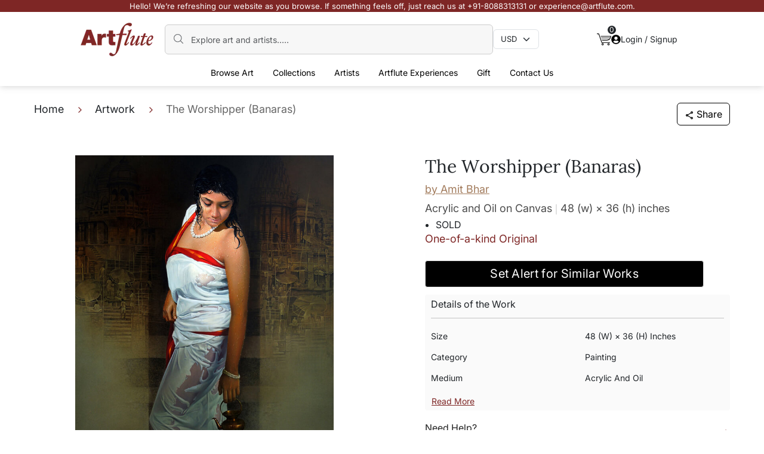

--- FILE ---
content_type: text/html; charset=utf-8
request_url: https://www.artflute.com/artworks/the-worshipper-banaras
body_size: 23567
content:
<!DOCTYPE html><html lang="en"><head><meta charSet="utf-8" data-next-head=""/><meta name="viewport" content="width=device-width, initial-scale=1" data-next-head=""/><title data-next-head="">The Worshipper (Banaras) by Amit  Bhar | Acrylic and Oil Painting</title><meta name="description" content="Buy The Worshipper (Banaras) by Amit  Bhar online. Bring home a unique piece of art from a carefully curated collection at ARTFLUTE. Ships Worldwide" data-next-head=""/><link rel="canonical" href="https://www.artflute.com/artworks/the-worshipper-banaras" data-next-head=""/><meta name="apple-touch-fullscreen" content="yes" data-next-head=""/><meta name="apple-mobile-web-app-status-bar-style" content="black-translucent" data-next-head=""/><link rel="icon" href="https://www.artflute.com/favicon.jpg" data-next-head=""/><meta property="og:title" content="The Worshipper (Banaras) | Amit  Bhar" data-next-head=""/><meta property="og:description" content="Buy The Worshipper (Banaras) by Amit  Bhar online. Bring home a unique piece of art from a carefully curated collection at ARTFLUTE. Ships Worldwide" data-next-head=""/><meta property="og:type" content="product" data-next-head=""/><meta property="og:url" content="https://www.artflute.com/artworks/the-worshipper-banaras" data-next-head=""/><meta property="og:image" content="https://s3.ap-southeast-1.amazonaws.com/art-flute-media/artworks/artwork-1077/thumbnail/compressed/21_03_22_07_10_22_1077_TheWorshipperBanaras.jpg" data-next-head=""/><meta property="og:site_name" content="Artflute" data-next-head=""/><meta property="og:image:width" content="1200" data-next-head=""/><meta property="og:image:height" content="630" data-next-head=""/><link data-next-font="" rel="preconnect" href="/" crossorigin="anonymous"/><link rel="preload" href="/_next/static/css/931096d99dde67bc.css" as="style"/><link rel="preload" href="/_next/static/css/bb0790f4482fd531.css" as="style"/><link rel="preload" href="/_next/static/css/054bfe901413f864.css" as="style"/><link rel="preload" as="image" imageSrcSet="/_next/image?url=%2F_next%2Fstatic%2Fmedia%2Fwhatsappsym.2ff0f05b.jpeg&amp;w=48&amp;q=75 1x, /_next/image?url=%2F_next%2Fstatic%2Fmedia%2Fwhatsappsym.2ff0f05b.jpeg&amp;w=96&amp;q=75 2x" data-next-head=""/><link rel="stylesheet" href="/_next/static/css/931096d99dde67bc.css" data-n-g=""/><link rel="stylesheet" href="/_next/static/css/bb0790f4482fd531.css" data-n-p=""/><link rel="stylesheet" href="/_next/static/css/054bfe901413f864.css" data-n-p=""/><noscript data-n-css=""></noscript><script defer="" noModule="" src="/_next/static/chunks/polyfills-42372ed130431b0a.js"></script><script src="/_next/static/chunks/webpack-2da1769ff35eb1ed.js" defer=""></script><script src="/_next/static/chunks/framework-32492dd9c4fc5870.js" defer=""></script><script src="/_next/static/chunks/main-def80c209c8c0ffd.js" defer=""></script><script src="/_next/static/chunks/pages/_app-55666780ec70c0b0.js" defer=""></script><script src="/_next/static/chunks/850-c60bf32776bfcdca.js" defer=""></script><script src="/_next/static/chunks/9357-6dc9799aceda0601.js" defer=""></script><script src="/_next/static/chunks/5866-45a5c8097ce89f12.js" defer=""></script><script src="/_next/static/chunks/2986-dd03ad118803d670.js" defer=""></script><script src="/_next/static/chunks/pages/artworks/%5Bslug%5D-110299355c9b1c92.js" defer=""></script><script src="/_next/static/t1-1PRLrMdcaaIyvtWEO1/_buildManifest.js" defer=""></script><script src="/_next/static/t1-1PRLrMdcaaIyvtWEO1/_ssgManifest.js" defer=""></script></head><body><link rel="preload" as="image" imageSrcSet="/_next/image?url=%2F_next%2Fstatic%2Fmedia%2Fwhatsappsym.2ff0f05b.jpeg&amp;w=48&amp;q=75 1x, /_next/image?url=%2F_next%2Fstatic%2Fmedia%2Fwhatsappsym.2ff0f05b.jpeg&amp;w=96&amp;q=75 2x"/><div id="__next"><header class="Header_header__zJwrl header "><div class="Header_redMessage__Yl5NW"><p class="Header_desktopText__eQkbT">Hello! We’re refreshing our website as you browse. If something feels off, just reach us at +91-8088313131 or experience@artflute.com.</p><p class="Header_mobileText__3u2_j">Reach out to us on +91-8088-313131 or experience@artflute.com if you face any issues.</p></div><nav class="Header_NavBar__Da5kf navbar navbar-expand-lg navbar-light"><div class="Header_headerContainer__7chxG  container"><div class="Header_mx1016__6qR5H d-flex align-items-center"><a href="https://www.artflute.com/" class="Header_Logo__KFkQo  navbar-brand"> <img alt="logo" loading="lazy" width="125" height="55" decoding="async" data-nimg="1" style="color:transparent" srcSet="/_next/image?url=%2F_next%2Fstatic%2Fmedia%2Flogo.0d427422.png&amp;w=128&amp;q=75 1x, /_next/image?url=%2F_next%2Fstatic%2Fmedia%2Flogo.0d427422.png&amp;w=256&amp;q=75 2x" src="/_next/image?url=%2F_next%2Fstatic%2Fmedia%2Flogo.0d427422.png&amp;w=256&amp;q=75"/> </a><div class="w-100 d-flex align-items-center gap-3"><div class="Header_headerSearch__snj_0"><img alt="searchIcon" loading="lazy" width="20" height="20" decoding="async" data-nimg="1" class="Header_search__Uyz5B" style="color:transparent" src="/_next/static/media/search.ab4608a1.svg"/><input placeholder="Explore art and artists....." type="search" class="Header_formControl__zTocL form-control" value=""/></div><div class="undefined headerSelect"><select aria-label="Currency select" style="font-size:13px" class="undefined f form-select"><option value="INR">INR</option><option value="USD" selected="">USD</option></select></div></div><div class="d-flex gap-4 align-items-center"><div class="Header_cart__4SvX_ position-relative"><a href="https://www.artflute.com/cart"> <img alt="cart" loading="lazy" width="24" height="24" decoding="async" data-nimg="1" style="color:transparent" src="/_next/static/media/cart.36332b1b.svg"/> </a><span class="Header_cartCount__IjyII">0</span></div><div class="Header_desktopsignin__GEMIw"><div class="Header_sigin__Wfr6Y "><button type="button" class="btn btn-primary"><img alt="profile" loading="lazy" width="16" height="16" decoding="async" data-nimg="1" style="color:transparent" src="/_next/static/media/profile.ba55e608.svg"/> <!-- -->Login / Signup</button></div></div></div></div><div class="d-flex align-items-center gap-3"><div class="Header_mobilecart__VSAlA position-relative"><a href="https://www.artflute.com/cart"> <img alt="cart" loading="lazy" width="24" height="24" decoding="async" data-nimg="1" style="color:transparent" src="/_next/static/media/cart.36332b1b.svg"/> </a><span class="Header_cartCount__IjyII">0</span></div><button type="button" class="Header_mobileSearch__D2303 btn btn-primary"> <img alt="search" loading="lazy" width="20" height="20" decoding="async" data-nimg="1" style="color:transparent" src="/_next/static/media/search.ab4608a1.svg"/> </button><button aria-controls="basic-navbar-nav" type="button" aria-label="Toggle navigation" class="navbar-toggler collapsed"><span class="navbar-toggler-icon"></span></button><div class="navbar-collapse collapse" id="basic-navbar-nav"><div class="mx-auto headerDropdowns mt-2 navbar-nav"><div class="mobileMenuHead"><div class="d-flex justify-content-between"><a href="#home" class="navbar-brand"> <img alt="logo" loading="lazy" width="75" height="40" decoding="async" data-nimg="1" style="color:transparent" srcSet="/_next/image?url=%2F_next%2Fstatic%2Fmedia%2Flogo.0d427422.png&amp;w=96&amp;q=75 1x, /_next/image?url=%2F_next%2Fstatic%2Fmedia%2Flogo.0d427422.png&amp;w=256&amp;q=75 2x" src="/_next/image?url=%2F_next%2Fstatic%2Fmedia%2Flogo.0d427422.png&amp;w=256&amp;q=75"/> </a><button aria-controls="basic-navbar-nav" type="button" aria-label="Toggle navigation" class="navbar-toggler collapsed"><span class="navbar-toggler-icon"></span></button></div></div><div class="mobileCurrency justify-content-between align-items-center mt-4 mb-4"><p class="currency">Currency</p><div class="Header_mobileheaderSelect__wMJHa headerSelect d-flex justify-content-between "><select aria-label="Currency select" style="font-size:13px" class="undefined f form-select"><option value="INR">INR</option><option value="USD" selected="">USD</option></select></div></div><div class="Header_BrowseArts__jH0cZ hoverDropdown position-relative "><button type="button" class="dropdownBtn btn btn-primary">Browse Art<!-- --> <img alt="arrow" loading="lazy" width="20" height="20" decoding="async" data-nimg="1" style="color:transparent" src="/_next/static/media/right-circle-arrow.24091abd.svg"/></button><div class="Header_dropdownMenuGap__glOXx dropdownMenuGap"><div class="mobileMenuSubHead"><div class="d-flex align-items-center gap-2"><img alt="arrow" loading="lazy" width="20" height="20" decoding="async" data-nimg="1" class="leftArrow" style="color:transparent" src="/_next/static/media/right-circle-arrow.24091abd.svg"/><p class="mobileMenuTitle">Browse Arts</p></div></div><ul class="Header_BrowseArtsOptions__2BBsT dropdownMenus"><li><a href="https://www.artflute.com/artworks/all">All Artworks</a></li><li><a href="https://www.artflute.com/artworks/originals">Paintings</a></li><li><a href="https://www.artflute.com/artworks/sculptures">Sculptures</a></li><li><a href="https://www.artflute.com/artworks/serigraphs">Serigraphs</a></li><li><a href="https://www.artflute.com/artworks/affordable-art">Affordable</a></li></ul></div></div><div class="Header_Collections__BLSd4 hoverDropdown position-relative "><button type="button" class="dropdownBtn btn btn-primary"><a class="ddBlock" style="color:inherit;text-decoration:none" href="https://www.artflute.com/collections">Collections<!-- --> </a><p class="mobileMenuTitle ddNone ">Collections</p><img alt="arrow" loading="lazy" width="20" height="20" decoding="async" data-nimg="1" style="color:transparent" src="/_next/static/media/right-circle-arrow.24091abd.svg"/></button><div class="Header_dropdownMenuGap__glOXx dropdownMenuGap"><div class="mobileMenuSubHead"><div class="d-flex align-items-center gap-2"><img alt="arrow" loading="lazy" width="20" height="20" decoding="async" data-nimg="1" class="leftArrow" style="color:transparent" src="/_next/static/media/right-circle-arrow.24091abd.svg"/><p class="mobileMenuTitle">Collections</p></div></div><div class="Header_CollectionsOptions__Nu9Sh dropdownMenus"><div><p>POPULAR COLLECTIONS</p><ul class="row mb-2 ps-0"><li class="col-4"><a href="https://www.artflute.com/collections/quiet-legends-in-the-making">Quiet Legends in the Making</a></li><li class="col-4"><a href="https://www.artflute.com/collections/abstract-art">Abstract Art Paintings</a></li><li class="col-4"><a href="https://www.artflute.com/collections/mythology-inspired">Mythology Inspired</a></li><li class="col-4"><a href="https://www.artflute.com/collections/new-releases">New Releases</a></li><li class="col-4"><a href="https://www.artflute.com/collections/nature-paintings">Nature Paintings</a></li><li class="col-4"><a href="https://www.artflute.com/collections/varanasi-paintings">Varanasi Paintings</a></li><li class="col-4"><a href="https://www.artflute.com/collections/pichwai-paintings">Pichwai Paintings</a></li></ul></div><div><p>COLLECTIONS BY PRICE</p><ul class="row mb-2 ps-0"><li class="col-4"><a href="https://www.artflute.com/collections/opulent-treasures">Opulent Treasures - Works Above Rs 5 Lakh </a></li><li class="col-4"><a href="https://www.artflute.com/collections/premier-collection">Premier Collection - Between Rs 2- 5 Lakh</a></li><li class="col-4"><a href="https://www.artflute.com/collections/signature-selections">Signature Selections - Between Rs 1- 2 Lakh</a></li><li class="col-4"><a href="https://www.artflute.com/collections/value-finds">Value Finds - Works Under Rs 1 Lakh</a></li><li class="col-4"><a href="https://www.artflute.com/collections/art-for-everyone">Art for Everyone - Works Under Rs 50,000</a></li><li class="col-4"><a href="https://www.artflute.com/collections/serigraphs-under-50">Serigraphs under 50 </a></li></ul></div><div><p>CURATED BY ARTFLUTE</p><ul class="row mb-2 ps-0"><li class="col-4"><a href="https://www.artflute.com/collections/reinventing-traditions-2024">Reinventing Traditions</a></li><li class="col-4"><a href="https://www.artflute.com/collections/a-small-affair">A Small Affair</a></li><li class="col-4"><a href="https://www.artflute.com/collections/muse-moods-and-memories">Muse, Moods &amp; Memories</a></li><li class="col-4"><a href="https://www.artflute.com/collections/a-vision-of-the-feminine">A Vision of the Feminine</a></li><li class="col-4"><a href="https://www.artflute.com/collections/muse-letter-homeward-bound">Muse Letter - Homeward Bound </a></li><li class="col-4"><a href="https://www.artflute.com/collections/traveling-memories">Traveling Memories</a></li></ul></div><a class="viewAllCTA" href="https://www.artflute.com/collections">View All Collections</a></div></div></div><div class="Header_Artists__utELH hoverDropdown position-relative "><button type="button" class="dropdownBtn btn btn-primary"><a class=" ddBlock" style="color:inherit;text-decoration:none" href="https://www.artflute.com/artists">Artists<!-- --> </a><p class="mobileMenuTitle ddNone ">Artists</p><img alt="arrow" loading="lazy" width="20" height="20" decoding="async" data-nimg="1" style="color:transparent" src="/_next/static/media/right-circle-arrow.24091abd.svg"/></button><div class="Header_dropdownMenuGap__glOXx dropdownMenuGap"><div class="mobileMenuSubHead"><div class="d-flex align-items-center gap-2"><img alt="arrow" loading="lazy" width="20" height="20" decoding="async" data-nimg="1" class="leftArrow" style="color:transparent" src="/_next/static/media/right-circle-arrow.24091abd.svg"/><p class="mobileMenuTitle">Artists</p></div></div><div class="Header_ArtistsOptions__1BSkq dropdownMenus"><div><p>MASTER ARTISTS</p><ul class="row mb-2 ps-0"><li class="col-4"><a href="https://www.artflute.com/artists/seema-kohli">Seema Kohli</a></li><li class="col-4"><a href="https://www.artflute.com/artists/s-h-raza">S H Raza</a></li><li class="col-4"><a href="https://www.artflute.com/artists/thota-vaikuntam">Thota Vaikuntam</a></li><li class="col-4"><a href="https://www.artflute.com/artists/m-f-husain">M.F. Husain</a></li><li class="col-4"><a href="https://www.artflute.com/artists/jehangir-sabavala">Jehangir  Sabavala</a></li><li class="col-4"><a href="https://www.artflute.com/artists/jogen-chowdhury">Jogen  Chowdhury</a></li><li class="col-4"><a href="https://www.artflute.com/artists/lalu-prasad-shaw">Lalu Prasad Shaw </a></li><li class="col-4"><a href="https://www.artflute.com/artists/sakti-burman">Sakti  Burman</a></li><li class="col-4"><a href="https://www.artflute.com/artists/jyothi-bhatt">Jyothi Bhatt</a></li></ul></div><div><p>ACCLAIMED ARTISTS</p><ul class="row mb-2 ps-0"><li class="col-4"><a href="https://www.artflute.com/artists/anuradha-thakur">Anuradha Thakur</a></li><li class="col-4"><a href="https://www.artflute.com/artists/dinkar-jadhav">Dinkar  Jadhav</a></li><li class="col-4"><a href="https://www.artflute.com/artists/sachin-sagare">Sachin Sagare</a></li><li class="col-4"><a href="https://www.artflute.com/artists/hanumantha-rao-devulapalli">H R Devulapalli</a></li><li class="col-4"><a href="https://www.artflute.com/artists/kandi-narsimlu">Kandi Narsimlu</a></li><li class="col-4"><a href="https://www.artflute.com/artists/amol-pawar">Amol Pawar</a></li><li class="col-4"><a href="https://www.artflute.com/artists/laxman-aelay">Laxman  Aelay</a></li><li class="col-4"><a href="https://www.artflute.com/artists/yograj-verma">Yograj  Verma</a></li><li class="col-4"><a href="https://www.artflute.com/artists/jagannath-paul">Jagannath Paul</a></li></ul></div><div><p>POPULAR ARTISTS</p><ul class="row mb-2 ps-0"><li class="col-4"><a href="https://www.artflute.com/artists/varsha-kharatmal">Varsha  Kharatmal</a></li><li class="col-4"><a href="https://www.artflute.com/artists/anupam-pal">Anupam  Pal</a></li><li class="col-4"><a href="https://www.artflute.com/artists/ananda-das">Ananda Das</a></li><li class="col-4"><a href="https://www.artflute.com/artists/iruvan-karunakaran">Iruvan Karunakaran</a></li><li class="col-4"><a href="https://www.artflute.com/artists/ekta-sharma">Ekta Sharma</a></li><li class="col-4"><a href="https://www.artflute.com/artists/swati-kale">Swati Kale</a></li><li class="col-4"><a href="https://www.artflute.com/artists/ashif-hossain">Ashif Hossain</a></li><li class="col-4"><a href="https://www.artflute.com/artists/kandan-g">Kandan  G</a></li><li class="col-4"><a href="https://www.artflute.com/artists/sachin-kharat">Sachin Kharat</a></li></ul></div><a class="viewAllCTA" href="https://www.artflute.com/artists">View All Artists</a></div></div></div><div class="Header_ArtfluteExperiences__ijCxy hoverDropdown position-relative "><button type="button" class="dropdownBtn btn btn-primary">Artflute Experiences<!-- --> <img alt="arrow" loading="lazy" width="20" height="20" decoding="async" data-nimg="1" style="color:transparent" src="/_next/static/media/right-circle-arrow.24091abd.svg"/></button><div class="Header_dropdownMenuGap__glOXx dropdownMenuGap"><div class="mobileMenuSubHead"><div class="d-flex align-items-center gap-2"><img alt="arrow" loading="lazy" width="20" height="20" decoding="async" data-nimg="1" class="leftArrow" style="color:transparent" src="/_next/static/media/right-circle-arrow.24091abd.svg"/><p class="mobileMenuTitle">Artflute Experiences</p></div></div><ul class="Header_ArtfluteExperiencesOptions__Nyo3a dropdownMenus"><li><a href="https://www.artflute.com/for-collectors">For Collectors</a></li><li><a href="https://www.artflute.com/for-home">For Home</a></li><li><a href="https://www.artflute.com/for-business">For Partner</a></li></ul></div></div><div class="Header_Gift__OIlQP hoverDropdown position-relative "><button type="button" class="dropdownBtn btn btn-primary">Gift<!-- --> <img alt="arrow" loading="lazy" width="20" height="20" decoding="async" data-nimg="1" style="color:transparent" src="/_next/static/media/right-circle-arrow.24091abd.svg"/></button><div class="Header_dropdownMenuGap__glOXx dropdownMenuGap"><div class="mobileMenuSubHead"><div class="d-flex align-items-center gap-2"><img alt="arrow" loading="lazy" width="20" height="20" decoding="async" data-nimg="1" class="leftArrow" style="color:transparent" src="/_next/static/media/right-circle-arrow.24091abd.svg"/><p class="mobileMenuTitle">Gift</p></div></div><ul class="Header_GiftOptions__R1aXz dropdownMenus"><li><a href="https://www.artflute.com/collections/for-her">For Her</a></li><li><a href="https://www.artflute.com/collections/for-him">For Him</a></li><li><a href="https://www.artflute.com/collections/a-small-affair">A Small Affair</a></li><li><a href="https://www.artflute.com/collections/50-under-50">50 under 50</a></li><li><a href="https://www.artflute.com/collections/milestone-birthdays">Mildstone Birthdays</a></li></ul></div></div><div class="undefined hoverDropdown position-relative"><a class="dropdownBtn" href="https://www.artflute.com/art-advisory">Contact Us</a></div><div class="Header_mobileSigin__J7MUj "><div><button type="button" class="btn_red btn btn-primary">Login / SignUp</button></div></div></div></div></div></div><div class="Header_mobilesearchMenu__XDRXG "><div class="mobileMenuHead mb-4"><div class="d-flex justify-content-between align-items-center"><a href="#home" class="navbar-brand"> <img alt="logo" loading="lazy" width="75" height="40" decoding="async" data-nimg="1" style="color:transparent" srcSet="/_next/image?url=%2F_next%2Fstatic%2Fmedia%2Flogo.0d427422.png&amp;w=96&amp;q=75 1x, /_next/image?url=%2F_next%2Fstatic%2Fmedia%2Flogo.0d427422.png&amp;w=256&amp;q=75 2x" src="/_next/image?url=%2F_next%2Fstatic%2Fmedia%2Flogo.0d427422.png&amp;w=256&amp;q=75"/> </a><img alt="close" loading="lazy" width="16" height="16" decoding="async" data-nimg="1" class="Header_closse__LarFU" style="color:transparent" src="/_next/static/media/close.7b6c43bd.svg"/></div></div><div class="Header_headerSearch__snj_0"><img alt="searchIcon" loading="lazy" width="20" height="20" decoding="async" data-nimg="1" class="Header_search__Uyz5B" style="color:transparent" src="/_next/static/media/search.ab4608a1.svg"/><input placeholder="Explore art and artists....." type="search" class="Header_formControl__zTocL form-control" value=""/></div></div></nav></header><main><noscript><iframe src="https://www.googletagmanager.com/ns.html?id=GTM-K29672M" height="0" width="0" style="display:none;visibility:hidden"></iframe></noscript><div><div class="mt-md-4 mt-3 container"><div class="d-flex justify-content-between align-items-center"><div class="mobileBread"><div><nav aria-label="breadcrumb" class="Breadcrumbs_CustomBreadcrumbs__kJn5o"><ol class="breadcrumb"><li class="breadcrumb-item"><a href="https://www.artflute.com/">Home</a></li><li class="breadcrumb-item"><a href="https://www.artflute.com/artworks/all">Artwork</a></li><li class="breadcrumb-item active" aria-current="page">The Worshipper (Banaras)</li></ol></nav></div></div><div class="mobileShare"><button type="button" class="undefined shareCta btn btn-primary"><img alt="share" loading="lazy" width="16" height="16" decoding="async" data-nimg="1" class="ArtWorkDetails_imght60px__HFdrV" style="color:transparent" src="/_next/static/media/shareImg.4f5b1d09.svg"/> <!-- -->Share</button></div></div></div><section class="ArtWorkDetails_artWorkDetailsBanner__zPEv_ pt-md-5 pt-4"><div class="container"><div class="row"><div class="col-md-6"><div class="slick-slider ArtWorkDetails_imageSlider__Usu3y mb-3 mb-md-0 slick-initialized"><div class="slick-list"><div class="slick-track" style="width:100%;left:0%"><div data-index="0" class="slick-slide slick-active slick-current" tabindex="-1" aria-hidden="false" style="outline:none;width:100%"><div><div tabindex="-1" style="width:100%;display:inline-block"><a href="https://s3.ap-southeast-1.amazonaws.com/art-flute-media/artworks/artwork-1077/thumbnail/compressed/21_03_22_07_10_22_1077_TheWorshipperBanaras.jpg" data-fancybox="gallery" data-caption="The Worshipper (Banaras) by Amit  Bhar"><img alt="The Worshipper (Banaras) by Amit  Bhar" loading="lazy" width="714" height="578" decoding="async" data-nimg="1" class="ArtWorkDetails_imght500__PNPWY img-fluid w-100" style="color:transparent;cursor:pointer" src="https://s3.ap-southeast-1.amazonaws.com/art-flute-media/artworks/artwork-1077/thumbnail/compressed/21_03_22_07_10_22_1077_TheWorshipperBanaras.jpg"/></a></div></div></div></div></div></div><div class="d-flex justify-content-between mt-md-3 mb-3 mb-md-0"><button type="button" class="ArtWorkDetails_zoom__FBdG9 btn btn-primary"><img alt="" loading="lazy" width="16" height="16" decoding="async" data-nimg="1" class="me-2" style="color:transparent" src="/_next/static/media/zoom.b672ada7.svg"/><span class="d-md-inline d-none">Zoom in for Details</span></button><button type="button" class="ArtWorkDetails_zoom__FBdG9 btn btn-primary"><img alt="" loading="lazy" width="16" height="16" decoding="async" data-nimg="1" class="me-2" style="color:transparent" src="/_next/static/media/blackHeart.13cd9cc5.svg"/> <span class="d-md-inline d-none">Add to favourite</span></button></div></div><div class="col-md-6"><div class="ArtWorkDetails_ms5__ouBLA"><h1>The Worshipper (Banaras)<!-- --> </h1><a class="ArtWorkDetails_artistName__58JsC" href="https://www.artflute.com/artists/amit-bhar">by <!-- -->Amit  Bhar</a><p class="ArtWorkDetails_artMediaType__BjhIF"><span class="ArtWorkDetails_artMedium__m636s">Acrylic and Oil on Canvas</span><span class="ArtWorkDetails_artSize__nmkgB">48 (w) × 36 (h)<!-- --> <!-- -->inches</span></p><p class="ArtWorkDetails_solddisable__bFYNR"><ul style="list-style-type:disc;padding-left:18px;margin:0"><li>SOLD</li></ul></p><p class="ArtWorkDetails_artworkDesc__P3tEC">One-of-a-kind Original</p><div class="mobileSticky"><button type="button" class="ArtWorkDetails_soldButton__MmOTR btn btn-primary">Set Alert for Similar Works</button></div><div class="ArtWorkDetails_greyCard__CZPOZ"><p class="ArtWorkDetails_deatilsWork__6NcD4">Details of the Work</p><div class="d-md-none"><div class="mb-3 row"><div class="col-5"><p class="ArtWorkDetails_detailLabel__Oaw_p">Size</p></div><div class="col-7"><p class="ArtWorkDetails_artPieceSize__YIVMp">48 (w) × 36 (h) inches</p></div></div><div class="mb-3 row"><div class="col-5"><p class="ArtWorkDetails_detailLabel__Oaw_p">Category</p></div><div class="col-7"><p class="ArtWorkDetails_artPieceSize__YIVMp">Painting</p></div></div><div class="mb-3 row"><div class="col-5"><p class="ArtWorkDetails_detailLabel__Oaw_p">Medium</p></div><div class="col-7"><p class="ArtWorkDetails_artPieceSize__YIVMp">Acrylic and Oil</p></div></div><div class="mb-3 row"><div class="col-5"><p class="ArtWorkDetails_detailLabel__Oaw_p">Surface</p></div><div class="col-7"><p class="ArtWorkDetails_artPieceSize__YIVMp">Canvas</p></div></div><div class="mb-3 row"><div class="col-5"><p class="ArtWorkDetails_detailLabel__Oaw_p">Shipped As</p></div><div class="col-7"><p class="ArtWorkDetails_artPieceSize__YIVMp">Framed</p></div></div><div class="mb-3 row"><div class="col-5"><p class="ArtWorkDetails_detailLabel__Oaw_p">Timelines</p></div><div class="col-7"><p class="ArtWorkDetails_artPieceSize__YIVMp">IND: 7–10 Working Days</p><p class="ArtWorkDetails_artPieceSize__YIVMp">INTL: 10–15 Working Days</p></div></div></div><div class="d-none d-md-block"><div class="mb-3 row"><div class="col-md-6"><p class="ArtWorkDetails_detailLabel__Oaw_p">Size</p></div><div class="col-md-6"><p class="ArtWorkDetails_artPieceSize__YIVMp">48 (w) × 36 (h) inches</p></div></div><div class="mb-3 row"><div class="col-md-6"><p class="ArtWorkDetails_detailLabel__Oaw_p">Category</p></div><div class="col-md-6"><p class="ArtWorkDetails_artPieceSize__YIVMp">Painting</p></div></div><div class="mb-3 row"><div class="col-md-6"><p class="ArtWorkDetails_detailLabel__Oaw_p">Medium</p></div><div class="col-md-6"><p class="ArtWorkDetails_artPieceSize__YIVMp">Acrylic and Oil</p></div></div><button type="button" class="ArtWorkDetails_readMoreBtn__YH6Eq btn btn-link">Read More</button></div></div><div class="ArtWorkDetails_needHelpCard__1D9d2"><div class="d-flex justify-content-between align-items-center" style="cursor:pointer"><p class="ArtWorkDetails_needHelp__CIdrK mb=0">Need Help?</p><span class="ArtWorkDetails_toggleIcon__3Ml7i">+</span></div></div></div></div></div></div></section><section class="ArtWorkDetails_artistDetails__DM9jX"><div class="container"><p class="ArtWorkDetails_artistTittle__R25Ve">Artist</p><div class="d-flex align-items-center mb-3"><div><img alt="Artist Amit  Bhar" loading="lazy" width="60" height="60" decoding="async" data-nimg="1" class="ArtWorkDetails_imght60px__HFdrV" style="color:transparent" srcSet="/_next/image?url=https%3A%2F%2Fd3qxj82trr8cp9.cloudfront.net%2Fregistered_user_profile_pic%2FAmit%20Bhar.JPG&amp;w=64&amp;q=75 1x, /_next/image?url=https%3A%2F%2Fd3qxj82trr8cp9.cloudfront.net%2Fregistered_user_profile_pic%2FAmit%20Bhar.JPG&amp;w=128&amp;q=75 2x" src="/_next/image?url=https%3A%2F%2Fd3qxj82trr8cp9.cloudfront.net%2Fregistered_user_profile_pic%2FAmit%20Bhar.JPG&amp;w=128&amp;q=75"/></div><div class="ms-3"><p class="ArtWorkDetails_artistName__58JsC">Amit  Bhar</p><p class="ArtWorkDetails_artistDesig__lFFLt">Contemporary Artist</p></div></div><div class="ArtWorkDetails_artistDesc__DqhwP"><p>Artist Amit Bhar belongs to the age of romanticism a master in the semi-realistic technique of texturing along with the realistic play of light and shade. The holy ghats of Benaras historic buildings Indian deities sensuous women and amazing frames in nature captured with earthy colours and a misty atmosphere these are the moments Amit Bhar narrates through his paintings. Wandering over between realistic and stylised and occasionally crossing over into the abstract Amit Bhars works explore the threshold between waking and dreaming illusion and reality. Growing up by the banks of the Hooghly river he took to painting at the tender age of seven and was deeply inspired by the rustic charm of rural Bengal and of his birthplace Hooghly-Chinsurah. With his semi-realistic rendering it almost seems like time is frozen in the scene he chooses to capture. A staunch believer of the process the artist likes to gradually lose himself into the bigger picture and enjoys using traditional mediums like oil watercolour and ink. He continually experiments with various rendering techniques which strongly reflect in his oeuvre.</p><a class="ArtWorkDetails_knowMore__qLE76" href="https://www.artflute.com/artists/amit-bhar">Know More</a></div></div></section><section class="FaqSection_faqSection__Bh14Y"><div class="container"><div class="FaqSection_accordion__K7J3f"><div class="FaqSection_accordionItem__rA6os"><div class="FaqSection_accordionHeader__s_jKb"><h2>FAQS About Paintings</h2><span class=""><img alt="open" loading="lazy" width="24" height="24" decoding="async" data-nimg="1" class="FaqSection_plusimg__rEiiy" style="color:transparent" src="/_next/static/media/plus.2061da59.svg"/><img alt="close" loading="lazy" width="24" height="24" decoding="async" data-nimg="1" class="FaqSection_minusimg__NA4iU" style="color:transparent" src="/_next/static/media/minus.8cdf116e.svg"/></span></div><div class="FaqSection_accordionBody__AMnzs "><div class="FaqSection_faqsCard__M7gm_"><div><div style="margin-bottom:20px"><ul style="list-style:none"><li><h3>Are the works framed?</h3></li></ul><ul><li>The works are usually shipped rolled to avoid damages in transit and to also allow you to choose a frame that fits your vision and space better.</li></ul></div><div style="margin-bottom:20px"><ul style="list-style:none"><li><h3>Is the size mentioned apart from the margin for framing, or inclusive of it?</h3></li></ul><ul><li>For artwork on canvas shipped rolled, the size of the artwork mentioned excludes the additional margin needed for framing. The artist will also provide the additional margin of canvas that is necessary for stretching and framing.</li></ul></div><div style="margin-bottom:20px"><ul style="list-style:none"><li><h3>What is the best frame for this work? Do you provide framing services?</h3></li></ul><ul><li>While we do not have a dedicated framing service, we can put you in touch with our trusted framing partners whom we and our collectors regularly with. Our framing partners will suggest the best option depending on the artwork and its medium.</li></ul></div><div style="margin-bottom:20px"><ul style="list-style:none"><li><h3>Do you offer rush delivery?</h3></li></ul><ul><li>We can try and make rush deliveries happen. Do reach out to us with your pincode and delivery details through any of the channels below:</li><li>Email: experience@artflute.com</li><li>WhatsApp: +91-8310552854 (Recommended for quick responses)</li><li>Call: +91-8088313131 (Recommended for quick responses)</li></ul></div></div></div></div></div><div class="FaqSection_accordionItem__rA6os"><div class="FaqSection_accordionHeader__s_jKb"><h2>Return policy</h2><span class=""><img alt="open" loading="lazy" width="24" height="24" decoding="async" data-nimg="1" class="FaqSection_plusimg__rEiiy" style="color:transparent" src="/_next/static/media/plus.2061da59.svg"/><img alt="close" loading="lazy" width="24" height="24" decoding="async" data-nimg="1" class="FaqSection_minusimg__NA4iU" style="color:transparent" src="/_next/static/media/minus.8cdf116e.svg"/></span></div><div class="FaqSection_accordionBody__AMnzs "><div class="FaqSection_faqsCard__M7gm_"><div class="FaqSection_serigraphDesc__0uK1R">Sale of Limited Edition Prints are returnable, only in the case of damage. For all return-related queries, drop us an email at experience@artflute.com. In case of returns, we will credit the amount you paid for the artwork into your Artflute exclusive wallet or payment method used.</div><div class="FaqSection_serigraphDesc__0uK1R">Original Works: The sale of original works is final and is not returnable, except in the case of damage. We follow a thorough process of quality checks and packaging to ensure the artworks are safely shipped.</div><div class="FaqSection_serigraphDesc__0uK1R">You are entitled to return the artwork (in case of damage) within 5 days of receipt and the payment will be refunded to you within 15 days from the date of return.</div></div></div></div><div class="FaqSection_accordionItem__rA6os"><div class="FaqSection_accordionHeader__s_jKb"><h2>Care instructions</h2><span class=""><img alt="open" loading="lazy" width="24" height="24" decoding="async" data-nimg="1" class="FaqSection_plusimg__rEiiy" style="color:transparent" src="/_next/static/media/plus.2061da59.svg"/><img alt="close" loading="lazy" width="24" height="24" decoding="async" data-nimg="1" class="FaqSection_minusimg__NA4iU" style="color:transparent" src="/_next/static/media/minus.8cdf116e.svg"/></span></div><div class="FaqSection_accordionBody__AMnzs "><div class="FaqSection_faqsCard__M7gm_"><div class="FaqSection_serigraphDesc__0uK1R">Acrylic Paintings:</div><div class="FaqSection_serigraphDesc__0uK1R">Store paintings in a cool, dry place away from direct sunlight to prevent color fading. Dust gently with a soft, dry cloth or brush to remove surface dirt. Avoid using harsh chemicals or solvents for cleaning, as they may damage the paint. Glass framing is not necessary but can provide added protection. Handle with care to avoid scratching or smudging the surface.</div><div class="FaqSection_serigraphDesc__0uK1R">Watercolor Paintings:</div><div class="FaqSection_serigraphDesc__0uK1R">Avoid direct exposure to sunlight to prevent fading. Frame under glass with UV protection to shield from dust and moisture. Keep away from humid or damp areas to prevent warping. Handle with clean hands or gloves to avoid smudges and stains. Use acid-free materials for mounting and framing to prevent yellowing over time</div><div class="FaqSection_serigraphDesc__0uK1R">Oil Paintings:</div><div class="FaqSection_serigraphDesc__0uK1R">Keep away from direct sunlight and extreme temperatures to prevent cracking or fading. Dust regularly with a soft, dry brush or microfiber cloth. Avoid hanging in areas with high humidity to prevent mold growth. Store paintings upright or flat in a stable environment to prevent damage from shifting.</div><div class="FaqSection_serigraphDesc__0uK1R">Bronze Sculptures:</div><div class="FaqSection_serigraphDesc__0uK1R">Dust regularly with a soft, dry cloth or brush to remove surface dirt. Avoid touching the sculpture with bare hands, as oils from the skin can cause discoloration. Keep away from areas with high humidity or moisture to prevent corrosion. Store in a stable environment to prevent accidental damage or tipping over.</div><div class="FaqSection_serigraphDesc__0uK1R">Fiberglass Sculptures:</div><div class="FaqSection_serigraphDesc__0uK1R">Clean gently with a soft, damp cloth or sponge to remove dirt and grime. Avoid using abrasive cleaners or scrubbing vigorously, as they may scratch the surface. Protect from prolonged exposure to direct sunlight to prevent fading. Store in a dry, cool place when not on display to prevent warping or damage.</div><div class="FaqSection_serigraphDesc__0uK1R">Serigraphs:</div><div class="FaqSection_serigraphDesc__0uK1R">When handling serigraphs, ensure your hands are clean and dry to prevent transferring oils or dirt onto the paper. Store serigraphs flat in a cool, dry, and stable environment to prevent warping or damage. Avoid areas prone to high humidity, temperature fluctuations, or direct sunlight. Frame serigraphs using acid-free materials to prevent yellowing or deterioration over time. Use UV-protective glass or acrylic to shield the artwork from harmful sunlight and dust. Dust the surface of the serigraph gently with a soft, dry brush or microfiber cloth. Avoid using water or cleaning solutions directly on the paper to prevent smudging or damage to the print. Hang serigraphs away from direct sunlight and sources of heat to prevent fading. Choose a stable and secure location for display to minimize the risk of accidental damage.</div></div></div></div><div class="FaqSection_accordionItem__rA6os"><div class="FaqSection_accordionHeader__s_jKb"><h2>Shipping &amp; logistics</h2><span class=""><img alt="open" loading="lazy" width="24" height="24" decoding="async" data-nimg="1" class="FaqSection_plusimg__rEiiy" style="color:transparent" src="/_next/static/media/plus.2061da59.svg"/><img alt="close" loading="lazy" width="24" height="24" decoding="async" data-nimg="1" class="FaqSection_minusimg__NA4iU" style="color:transparent" src="/_next/static/media/minus.8cdf116e.svg"/></span></div><div class="FaqSection_accordionBody__AMnzs "><div class="FaqSection_faqsCard__M7gm_"><div class="FaqSection_serigraphDesc__0uK1R">Shipping charges (Original Artworks):</div><div class="FaqSection_serigraphDesc__0uK1R">Within India (for Artwork shipped rolled): Free Delivery</div><div class="FaqSection_serigraphDesc__0uK1R">Within India (for Artwork shipped stretched, framed, or crated): Additional charges.</div><div class="FaqSection_serigraphDesc__0uK1R">International Shipments: Shipping charges on actuals (depending on your location, size, and weight of the shipment) will be added to your purchase.</div><div class="FaqSection_serigraphDesc__0uK1R">Shipping Charges (Limited Edition Prints):</div><div class="FaqSection_serigraphDesc__0uK1R">Domestic and International Shipments: Free Delivery. Duties if any will be additional and be borne by the customer.</div><div class="FaqSection_serigraphDesc__0uK1R">For Indian Shipments, we use DTDC, who has been our reliable partner over the years.</div><div class="FaqSection_serigraphDesc__0uK1R">For International shipments we ship via FedEx or DHL who are reliable global partners. Duties if any will be additional and be borne by the customer.</div></div></div></div><div class="FaqSection_accordionItem__rA6os"><div class="FaqSection_accordionHeader__s_jKb"><h2>Buyer FAQS</h2><span class=""><img alt="open" loading="lazy" width="24" height="24" decoding="async" data-nimg="1" class="FaqSection_plusimg__rEiiy" style="color:transparent" src="/_next/static/media/plus.2061da59.svg"/><img alt="close" loading="lazy" width="24" height="24" decoding="async" data-nimg="1" class="FaqSection_minusimg__NA4iU" style="color:transparent" src="/_next/static/media/minus.8cdf116e.svg"/></span></div><div class="FaqSection_accordionBody__AMnzs "><div class="FaqSection_faqsCard__M7gm_"><div><div><ul style="list-style:none"><li><h3>How do I know this is an authentic product by the artist?</h3></li></ul><ul><li><p>Every Sale on Artflute will include a Certificate of Authenticity that certifies the authenticity of the product. In the case of Original artwork, the certificates will also be signed by the artist.</p></li></ul></div><div><ul style="list-style:none"><li><h3>Will I get an invoice? And GST credit?</h3></li></ul><ul><li><p>Yes, every sale will be accompanied by an invoice.</p></li></ul></div><div><ul style="list-style:none"><li><h3>Can I negotiate the price of an artwork?</h3></li></ul><ul><li><p>Yes, you can use the Make an Offer feature on the website to negotiate the price of works. But do make an offer that is fair to the artist.</p></li></ul></div><div><ul style="list-style:none"><li><h3>Will I be charged any duties or taxes for my order?</h3></li></ul><ul><li><p>The prices are inclusive of GST when you select Rupee as your currency and are buying art in India. When buying art from outside India, there is no GST applicable and the duties applicable will be decided by the authorities in the destination country. The duties will be borne by you, the customer. While we can hint at the approximate charges, the actual duties charged are out of our control.</p></li></ul></div><div><ul style="list-style:none"><li><h3>What payment methods are accepted?</h3></li></ul><ul><li><p>We accept all forms of digital payments. For other forms of payment do get in touch with us on any of the methods below:</p></li><li><p>Email: experience@artflute.com</p></li><li><p>WhatsApp: +91-8310552854</p></li><li><p>Call: +91-8088313131</p></li></ul></div><div><ul style="list-style:none"><li><h3>Are all artworks signed? Where is it located?</h3></li></ul><ul><li><p>We try to ensure every artwork uploaded by the artist has been signed. And you should also be able to find the signature in the image of the artist uploaded. Note: This may not be applicable in the case of sculptures.</p></li></ul></div><div><ul style="list-style:none"><li><h3>How do I know when new items by artists I like become available?</h3></li></ul><ul><li><p>You can use follow the artists feature or let us know the artists you are interested in and we will keep you posted! You can also sign up to our Whatsapp</p></li><li><p>Newsletter on +91-8310552854</p></li></ul></div><div><ul style="list-style:none"><li><h3>Where do I begin if I want to commission an artwork?</h3></li></ul><ul><li><p>Do let us know the artist you are interested in commissioning a work of and we can work with the artist to help bring your vision to life!</p></li><li><p>Email: experience@artflute.com</p></li><li><p>WhatsApp: +91-8310552854</p></li><li><p>Call: +91-8088313131</p></li><li><p>Feel free to reach out to us via any of the methods above. We&#x27;re here to assist you!</p></li></ul></div><div><ul style="list-style:none"><li><h3>The work I wanted is no longer available - can I commission a similar work?</h3></li></ul><ul><li><p>Absolutely! Do use the ‘SOLD! Set Alert for Similar Work’ button to register your interest.</p></li></ul></div><div><ul style="list-style:none"><li><h3>How is the work shipped out?</h3></li></ul><ul><li><p>Artworks that are marked as ‘Shipped As: Rolled’ will be safely shipped out in a tube. Artworks that are marked as ‘Shipped As: Stretched, Framed or Crate’ will be shipped in a crated box to avoid any kind of damage in transit. These works usually can’t be shipped in a rolled format due to the nature of the work.</p></li></ul></div><div><ul style="list-style:none"><li><h3>Can I combine multiple items into one shipment to lower shipping costs?</h3></li></ul><ul><li><p>Absolutely! We can work out a good shipping price for multiple artworks. Do share the artworks you’re considering with us via any of the methods below: Do let us know the artist you are interested in commissioning a work of and we can work with the artist to help bring your vision to life!</p></li><li><p>Email: experience@artflute.com</p></li><li><p>WhatsApp: +91-8310552854</p></li></ul></div></div></div></div></div></div></div></section><section class="ArtCardSlider_artCardSlider__GBcuk"><div class="container"><div class="d-md-flex justify-content-between align-items-center mb-4 pb-md-3"><div><h2>Other Works You May Like by Artist<!-- --> <br/><span class="ArtCardSlider_artistName__Z7A0F">Amit  Bhar</span></h2></div><div class="d-flex align-items-center justify-content-center justify-content-md-right gap-3 mt-3 mt-md-0"><span>03<!-- --> /<!-- --> <!-- -->10</span><button class="ArtCardSlider_arrowBtn__6F8vp ArtCardSlider_arrowBtnNext__4V_wR" disabled=""><img alt="Previous" loading="lazy" width="16" height="16" decoding="async" data-nimg="1" style="color:transparent" src="/_next/static/media/slickarrownext.bb23dc2e.svg"/></button><button class="ArtCardSlider_arrowBtn__6F8vp undefined"><img alt="Next" loading="lazy" width="16" height="16" decoding="async" data-nimg="1" style="color:transparent" src="/_next/static/media/slickarrownext.bb23dc2e.svg"/></button></div></div><div class="slick-slider slick-initialized" dir="ltr"><div class="slick-list"><div class="slick-track" style="width:322.5806451612903%;left:0%"><div data-index="0" class="slick-slide slick-active slick-current" tabindex="-1" aria-hidden="false" style="outline:none;width:10%"><div><div tabindex="-1" style="width:100%;display:inline-block"><div class="ArtCardSlider_artCard__Y8tCa"><a href="https://www.artflute.com/artworks/buddha-iii"><div class="ArtCardSlider_imageContainer__PoILW"><img alt="Buddha - III" loading="lazy" decoding="async" data-nimg="fill" class="ArtCardSlider_imgstyle__uMQzP" style="position:absolute;height:100%;width:100%;left:0;top:0;right:0;bottom:0;object-fit:contain;color:transparent;margin:auto" sizes="(max-width: 768px) 100vw, 300px" srcSet="/_next/image?url=https%3A%2F%2Fs3.ap-southeast-1.amazonaws.com%2Fart-flute-media%2Fartworks%2Fartwork-1049%2Fthumbnail%2Fcompressed%2F21_03_22_07_23_16_1049_thumb_Buddha3.jpg&amp;w=640&amp;q=75 640w, /_next/image?url=https%3A%2F%2Fs3.ap-southeast-1.amazonaws.com%2Fart-flute-media%2Fartworks%2Fartwork-1049%2Fthumbnail%2Fcompressed%2F21_03_22_07_23_16_1049_thumb_Buddha3.jpg&amp;w=750&amp;q=75 750w, /_next/image?url=https%3A%2F%2Fs3.ap-southeast-1.amazonaws.com%2Fart-flute-media%2Fartworks%2Fartwork-1049%2Fthumbnail%2Fcompressed%2F21_03_22_07_23_16_1049_thumb_Buddha3.jpg&amp;w=828&amp;q=75 828w, /_next/image?url=https%3A%2F%2Fs3.ap-southeast-1.amazonaws.com%2Fart-flute-media%2Fartworks%2Fartwork-1049%2Fthumbnail%2Fcompressed%2F21_03_22_07_23_16_1049_thumb_Buddha3.jpg&amp;w=1080&amp;q=75 1080w, /_next/image?url=https%3A%2F%2Fs3.ap-southeast-1.amazonaws.com%2Fart-flute-media%2Fartworks%2Fartwork-1049%2Fthumbnail%2Fcompressed%2F21_03_22_07_23_16_1049_thumb_Buddha3.jpg&amp;w=1200&amp;q=75 1200w, /_next/image?url=https%3A%2F%2Fs3.ap-southeast-1.amazonaws.com%2Fart-flute-media%2Fartworks%2Fartwork-1049%2Fthumbnail%2Fcompressed%2F21_03_22_07_23_16_1049_thumb_Buddha3.jpg&amp;w=1920&amp;q=75 1920w, /_next/image?url=https%3A%2F%2Fs3.ap-southeast-1.amazonaws.com%2Fart-flute-media%2Fartworks%2Fartwork-1049%2Fthumbnail%2Fcompressed%2F21_03_22_07_23_16_1049_thumb_Buddha3.jpg&amp;w=2048&amp;q=75 2048w, /_next/image?url=https%3A%2F%2Fs3.ap-southeast-1.amazonaws.com%2Fart-flute-media%2Fartworks%2Fartwork-1049%2Fthumbnail%2Fcompressed%2F21_03_22_07_23_16_1049_thumb_Buddha3.jpg&amp;w=3840&amp;q=75 3840w" src="/_next/image?url=https%3A%2F%2Fs3.ap-southeast-1.amazonaws.com%2Fart-flute-media%2Fartworks%2Fartwork-1049%2Fthumbnail%2Fcompressed%2F21_03_22_07_23_16_1049_thumb_Buddha3.jpg&amp;w=3840&amp;q=75"/></div></a><div class="ArtCardSlider_mt10px__UfFP8"><div class="d-flex justify-content-between mb-1"><p class="ArtCardSlider_titttle__T_d1E">Buddha - III</p><div style="cursor:pointer"><img alt="" loading="lazy" width="16" height="16" decoding="async" data-nimg="1" class="me-2" style="color:transparent" src="/_next/static/media/heart.67afe53a.svg"/></div></div><div class="d-flex justify-content-between align-items-end"><div class="ArtCardSlider_leftContent__ZvFp4"><p class="ArtCardSlider_curatedName__2VaIK fnt-14c">Amit  Bhar</p><p class="ArtCardSlider_curatedMedium__m1P_R fnt-14c mb-1">Acrylic and Oil<!-- --> <!-- -->on Canvas</p><p class="ArtCardSlider_dimensions__M2DvB">40<!-- -->(w) × <!-- -->30<!-- -->(h)<!-- --> <!-- -->in</p></div><div><p class="ArtCardSlider_artPiecePrize__kMvlP">$ 3,125</p></div></div></div></div></div></div></div><div data-index="1" class="slick-slide slick-active" tabindex="-1" aria-hidden="false" style="outline:none;width:10%"><div><div tabindex="-1" style="width:100%;display:inline-block"><div class="ArtCardSlider_artCard__Y8tCa"><a href="https://www.artflute.com/artworks/cambodian-buddha"><div class="ArtCardSlider_imageContainer__PoILW"><img alt="Cambodian Buddha" loading="lazy" decoding="async" data-nimg="fill" class="ArtCardSlider_imgstyle__uMQzP" style="position:absolute;height:100%;width:100%;left:0;top:0;right:0;bottom:0;object-fit:contain;color:transparent;margin:auto" sizes="(max-width: 768px) 100vw, 300px" srcSet="/_next/image?url=https%3A%2F%2Fs3.ap-southeast-1.amazonaws.com%2Fart-flute-media%2Fartworks%2Fartwork-1053%2Fthumbnail%2Fcompressed%2F21_03_22_07_06_43_1053_thumb_Cambodianbuddha.jpg&amp;w=640&amp;q=75 640w, /_next/image?url=https%3A%2F%2Fs3.ap-southeast-1.amazonaws.com%2Fart-flute-media%2Fartworks%2Fartwork-1053%2Fthumbnail%2Fcompressed%2F21_03_22_07_06_43_1053_thumb_Cambodianbuddha.jpg&amp;w=750&amp;q=75 750w, /_next/image?url=https%3A%2F%2Fs3.ap-southeast-1.amazonaws.com%2Fart-flute-media%2Fartworks%2Fartwork-1053%2Fthumbnail%2Fcompressed%2F21_03_22_07_06_43_1053_thumb_Cambodianbuddha.jpg&amp;w=828&amp;q=75 828w, /_next/image?url=https%3A%2F%2Fs3.ap-southeast-1.amazonaws.com%2Fart-flute-media%2Fartworks%2Fartwork-1053%2Fthumbnail%2Fcompressed%2F21_03_22_07_06_43_1053_thumb_Cambodianbuddha.jpg&amp;w=1080&amp;q=75 1080w, /_next/image?url=https%3A%2F%2Fs3.ap-southeast-1.amazonaws.com%2Fart-flute-media%2Fartworks%2Fartwork-1053%2Fthumbnail%2Fcompressed%2F21_03_22_07_06_43_1053_thumb_Cambodianbuddha.jpg&amp;w=1200&amp;q=75 1200w, /_next/image?url=https%3A%2F%2Fs3.ap-southeast-1.amazonaws.com%2Fart-flute-media%2Fartworks%2Fartwork-1053%2Fthumbnail%2Fcompressed%2F21_03_22_07_06_43_1053_thumb_Cambodianbuddha.jpg&amp;w=1920&amp;q=75 1920w, /_next/image?url=https%3A%2F%2Fs3.ap-southeast-1.amazonaws.com%2Fart-flute-media%2Fartworks%2Fartwork-1053%2Fthumbnail%2Fcompressed%2F21_03_22_07_06_43_1053_thumb_Cambodianbuddha.jpg&amp;w=2048&amp;q=75 2048w, /_next/image?url=https%3A%2F%2Fs3.ap-southeast-1.amazonaws.com%2Fart-flute-media%2Fartworks%2Fartwork-1053%2Fthumbnail%2Fcompressed%2F21_03_22_07_06_43_1053_thumb_Cambodianbuddha.jpg&amp;w=3840&amp;q=75 3840w" src="/_next/image?url=https%3A%2F%2Fs3.ap-southeast-1.amazonaws.com%2Fart-flute-media%2Fartworks%2Fartwork-1053%2Fthumbnail%2Fcompressed%2F21_03_22_07_06_43_1053_thumb_Cambodianbuddha.jpg&amp;w=3840&amp;q=75"/></div></a><div class="ArtCardSlider_mt10px__UfFP8"><div class="d-flex justify-content-between mb-1"><p class="ArtCardSlider_titttle__T_d1E">Cambodian Buddha</p><div style="cursor:pointer"><img alt="" loading="lazy" width="16" height="16" decoding="async" data-nimg="1" class="me-2" style="color:transparent" src="/_next/static/media/heart.67afe53a.svg"/></div></div><div class="d-flex justify-content-between align-items-end"><div class="ArtCardSlider_leftContent__ZvFp4"><p class="ArtCardSlider_curatedName__2VaIK fnt-14c">Amit  Bhar</p><p class="ArtCardSlider_curatedMedium__m1P_R fnt-14c mb-1">Acrylic and Oil<!-- --> <!-- -->on Canvas</p><p class="ArtCardSlider_dimensions__M2DvB">30<!-- -->(w) × <!-- -->40<!-- -->(h)<!-- --> <!-- -->in</p></div><div><p class="ArtCardSlider_artPiecePrize__kMvlP">$ 3,125</p></div></div></div></div></div></div></div><div data-index="2" class="slick-slide slick-active" tabindex="-1" aria-hidden="false" style="outline:none;width:10%"><div><div tabindex="-1" style="width:100%;display:inline-block"><div class="ArtCardSlider_artCard__Y8tCa"><a href="https://www.artflute.com/artworks/sandha-arti"><div class="ArtCardSlider_imageContainer__PoILW"><img alt="Sandha Arti" loading="lazy" decoding="async" data-nimg="fill" class="ArtCardSlider_imgstyle__uMQzP" style="position:absolute;height:100%;width:100%;left:0;top:0;right:0;bottom:0;object-fit:contain;color:transparent;margin:auto" sizes="(max-width: 768px) 100vw, 300px" srcSet="/_next/image?url=https%3A%2F%2Fs3.ap-southeast-1.amazonaws.com%2Fart-flute-media%2Fartworks%2Fartwork-10755%2Fthumbnail%2Fcompressed%2F27_06_25_05_01_47_Varanasi-sSacredRitualSandhaArti(Banaras)24%25E2%2580%259Dx32%25E2%2580%259Dacrylic%26oiloncanvas.Rs-2%2C00%2C000.jpeg&amp;w=640&amp;q=75 640w, /_next/image?url=https%3A%2F%2Fs3.ap-southeast-1.amazonaws.com%2Fart-flute-media%2Fartworks%2Fartwork-10755%2Fthumbnail%2Fcompressed%2F27_06_25_05_01_47_Varanasi-sSacredRitualSandhaArti(Banaras)24%25E2%2580%259Dx32%25E2%2580%259Dacrylic%26oiloncanvas.Rs-2%2C00%2C000.jpeg&amp;w=750&amp;q=75 750w, /_next/image?url=https%3A%2F%2Fs3.ap-southeast-1.amazonaws.com%2Fart-flute-media%2Fartworks%2Fartwork-10755%2Fthumbnail%2Fcompressed%2F27_06_25_05_01_47_Varanasi-sSacredRitualSandhaArti(Banaras)24%25E2%2580%259Dx32%25E2%2580%259Dacrylic%26oiloncanvas.Rs-2%2C00%2C000.jpeg&amp;w=828&amp;q=75 828w, /_next/image?url=https%3A%2F%2Fs3.ap-southeast-1.amazonaws.com%2Fart-flute-media%2Fartworks%2Fartwork-10755%2Fthumbnail%2Fcompressed%2F27_06_25_05_01_47_Varanasi-sSacredRitualSandhaArti(Banaras)24%25E2%2580%259Dx32%25E2%2580%259Dacrylic%26oiloncanvas.Rs-2%2C00%2C000.jpeg&amp;w=1080&amp;q=75 1080w, /_next/image?url=https%3A%2F%2Fs3.ap-southeast-1.amazonaws.com%2Fart-flute-media%2Fartworks%2Fartwork-10755%2Fthumbnail%2Fcompressed%2F27_06_25_05_01_47_Varanasi-sSacredRitualSandhaArti(Banaras)24%25E2%2580%259Dx32%25E2%2580%259Dacrylic%26oiloncanvas.Rs-2%2C00%2C000.jpeg&amp;w=1200&amp;q=75 1200w, /_next/image?url=https%3A%2F%2Fs3.ap-southeast-1.amazonaws.com%2Fart-flute-media%2Fartworks%2Fartwork-10755%2Fthumbnail%2Fcompressed%2F27_06_25_05_01_47_Varanasi-sSacredRitualSandhaArti(Banaras)24%25E2%2580%259Dx32%25E2%2580%259Dacrylic%26oiloncanvas.Rs-2%2C00%2C000.jpeg&amp;w=1920&amp;q=75 1920w, /_next/image?url=https%3A%2F%2Fs3.ap-southeast-1.amazonaws.com%2Fart-flute-media%2Fartworks%2Fartwork-10755%2Fthumbnail%2Fcompressed%2F27_06_25_05_01_47_Varanasi-sSacredRitualSandhaArti(Banaras)24%25E2%2580%259Dx32%25E2%2580%259Dacrylic%26oiloncanvas.Rs-2%2C00%2C000.jpeg&amp;w=2048&amp;q=75 2048w, /_next/image?url=https%3A%2F%2Fs3.ap-southeast-1.amazonaws.com%2Fart-flute-media%2Fartworks%2Fartwork-10755%2Fthumbnail%2Fcompressed%2F27_06_25_05_01_47_Varanasi-sSacredRitualSandhaArti(Banaras)24%25E2%2580%259Dx32%25E2%2580%259Dacrylic%26oiloncanvas.Rs-2%2C00%2C000.jpeg&amp;w=3840&amp;q=75 3840w" src="/_next/image?url=https%3A%2F%2Fs3.ap-southeast-1.amazonaws.com%2Fart-flute-media%2Fartworks%2Fartwork-10755%2Fthumbnail%2Fcompressed%2F27_06_25_05_01_47_Varanasi-sSacredRitualSandhaArti(Banaras)24%25E2%2580%259Dx32%25E2%2580%259Dacrylic%26oiloncanvas.Rs-2%2C00%2C000.jpeg&amp;w=3840&amp;q=75"/></div></a><div class="ArtCardSlider_mt10px__UfFP8"><div class="d-flex justify-content-between mb-1"><p class="ArtCardSlider_titttle__T_d1E">Sandha Arti</p><div style="cursor:pointer"><img alt="" loading="lazy" width="16" height="16" decoding="async" data-nimg="1" class="me-2" style="color:transparent" src="/_next/static/media/heart.67afe53a.svg"/></div></div><div class="d-flex justify-content-between align-items-end"><div class="ArtCardSlider_leftContent__ZvFp4"><p class="ArtCardSlider_curatedName__2VaIK fnt-14c">Amit  Bhar</p><p class="ArtCardSlider_curatedMedium__m1P_R fnt-14c mb-1">Oil<!-- --> <!-- -->on Canvas</p><p class="ArtCardSlider_dimensions__M2DvB">32<!-- -->(w) × <!-- -->24<!-- -->(h)<!-- --> <!-- -->in</p></div><div><p class="ArtCardSlider_artPiecePrize__kMvlP">$ 2,500</p></div></div></div></div></div></div></div><div data-index="3" class="slick-slide slick-active" tabindex="-1" aria-hidden="false" style="outline:none;width:10%"><div><div tabindex="-1" style="width:100%;display:inline-block"><div class="ArtCardSlider_artCard__Y8tCa"><a href="https://www.artflute.com/artworks/seeking-enlightenment-at-the-banaras-ghats"><div class="ArtCardSlider_imageContainer__PoILW"><img alt="Seeking Enlightenment at the Banaras Ghats" loading="lazy" decoding="async" data-nimg="fill" class="ArtCardSlider_imgstyle__uMQzP" style="position:absolute;height:100%;width:100%;left:0;top:0;right:0;bottom:0;object-fit:contain;color:transparent;margin:auto" sizes="(max-width: 768px) 100vw, 300px" srcSet="/_next/image?url=https%3A%2F%2Fs3.ap-southeast-1.amazonaws.com%2Fart-flute-media%2Fartworks%2Fartwork-%2Fthumbnail%2Fcompressed%2F15_02_23_10_28_31_SeekingEnlightenmentattheBanarasGhatsbyAmitBhar_40%25E2%2580%259Dx60%25E2%2580%259D_Acrylic%26oiloncanvas_GP800000.jpeg&amp;w=640&amp;q=75 640w, /_next/image?url=https%3A%2F%2Fs3.ap-southeast-1.amazonaws.com%2Fart-flute-media%2Fartworks%2Fartwork-%2Fthumbnail%2Fcompressed%2F15_02_23_10_28_31_SeekingEnlightenmentattheBanarasGhatsbyAmitBhar_40%25E2%2580%259Dx60%25E2%2580%259D_Acrylic%26oiloncanvas_GP800000.jpeg&amp;w=750&amp;q=75 750w, /_next/image?url=https%3A%2F%2Fs3.ap-southeast-1.amazonaws.com%2Fart-flute-media%2Fartworks%2Fartwork-%2Fthumbnail%2Fcompressed%2F15_02_23_10_28_31_SeekingEnlightenmentattheBanarasGhatsbyAmitBhar_40%25E2%2580%259Dx60%25E2%2580%259D_Acrylic%26oiloncanvas_GP800000.jpeg&amp;w=828&amp;q=75 828w, /_next/image?url=https%3A%2F%2Fs3.ap-southeast-1.amazonaws.com%2Fart-flute-media%2Fartworks%2Fartwork-%2Fthumbnail%2Fcompressed%2F15_02_23_10_28_31_SeekingEnlightenmentattheBanarasGhatsbyAmitBhar_40%25E2%2580%259Dx60%25E2%2580%259D_Acrylic%26oiloncanvas_GP800000.jpeg&amp;w=1080&amp;q=75 1080w, /_next/image?url=https%3A%2F%2Fs3.ap-southeast-1.amazonaws.com%2Fart-flute-media%2Fartworks%2Fartwork-%2Fthumbnail%2Fcompressed%2F15_02_23_10_28_31_SeekingEnlightenmentattheBanarasGhatsbyAmitBhar_40%25E2%2580%259Dx60%25E2%2580%259D_Acrylic%26oiloncanvas_GP800000.jpeg&amp;w=1200&amp;q=75 1200w, /_next/image?url=https%3A%2F%2Fs3.ap-southeast-1.amazonaws.com%2Fart-flute-media%2Fartworks%2Fartwork-%2Fthumbnail%2Fcompressed%2F15_02_23_10_28_31_SeekingEnlightenmentattheBanarasGhatsbyAmitBhar_40%25E2%2580%259Dx60%25E2%2580%259D_Acrylic%26oiloncanvas_GP800000.jpeg&amp;w=1920&amp;q=75 1920w, /_next/image?url=https%3A%2F%2Fs3.ap-southeast-1.amazonaws.com%2Fart-flute-media%2Fartworks%2Fartwork-%2Fthumbnail%2Fcompressed%2F15_02_23_10_28_31_SeekingEnlightenmentattheBanarasGhatsbyAmitBhar_40%25E2%2580%259Dx60%25E2%2580%259D_Acrylic%26oiloncanvas_GP800000.jpeg&amp;w=2048&amp;q=75 2048w, /_next/image?url=https%3A%2F%2Fs3.ap-southeast-1.amazonaws.com%2Fart-flute-media%2Fartworks%2Fartwork-%2Fthumbnail%2Fcompressed%2F15_02_23_10_28_31_SeekingEnlightenmentattheBanarasGhatsbyAmitBhar_40%25E2%2580%259Dx60%25E2%2580%259D_Acrylic%26oiloncanvas_GP800000.jpeg&amp;w=3840&amp;q=75 3840w" src="/_next/image?url=https%3A%2F%2Fs3.ap-southeast-1.amazonaws.com%2Fart-flute-media%2Fartworks%2Fartwork-%2Fthumbnail%2Fcompressed%2F15_02_23_10_28_31_SeekingEnlightenmentattheBanarasGhatsbyAmitBhar_40%25E2%2580%259Dx60%25E2%2580%259D_Acrylic%26oiloncanvas_GP800000.jpeg&amp;w=3840&amp;q=75"/></div></a><div class="ArtCardSlider_mt10px__UfFP8"><div class="d-flex justify-content-between mb-1"><p class="ArtCardSlider_titttle__T_d1E">Seeking Enlightenment at the Banaras Ghats</p><div style="cursor:pointer"><img alt="" loading="lazy" width="16" height="16" decoding="async" data-nimg="1" class="me-2" style="color:transparent" src="/_next/static/media/heart.67afe53a.svg"/></div></div><div class="d-flex justify-content-between align-items-end"><div class="ArtCardSlider_leftContent__ZvFp4"><p class="ArtCardSlider_curatedName__2VaIK fnt-14c">Amit  Bhar</p><p class="ArtCardSlider_curatedMedium__m1P_R fnt-14c mb-1">Acrylic and Oil<!-- --> <!-- -->on Canvas</p><p class="ArtCardSlider_dimensions__M2DvB">40<!-- -->(w) × <!-- -->60<!-- -->(h)<!-- --> <!-- -->in</p></div><div><p class="ArtCardSlider_artPiecePrize__kMvlP">$ 10,000</p></div></div></div></div></div></div></div><div data-index="4" class="slick-slide" tabindex="-1" aria-hidden="true" style="outline:none;width:10%"><div><div tabindex="-1" style="width:100%;display:inline-block"><div class="ArtCardSlider_artCard__Y8tCa"><a href="https://www.artflute.com/artworks/the-mystics-journey-at-the-banaras-ghats"><div class="ArtCardSlider_imageContainer__PoILW"><img alt="The Mystic&#x27;s Journey at the Banaras Ghats" loading="lazy" decoding="async" data-nimg="fill" class="ArtCardSlider_imgstyle__uMQzP" style="position:absolute;height:100%;width:100%;left:0;top:0;right:0;bottom:0;object-fit:contain;color:transparent;margin:auto" sizes="(max-width: 768px) 100vw, 300px" srcSet="/_next/image?url=https%3A%2F%2Fs3.ap-southeast-1.amazonaws.com%2Fart-flute-media%2Fartworks%2Fartwork-%2Fthumbnail%2Fcompressed%2F15_02_23_10_38_26_TheMystic-sJourneyattheBanarasGhats_40%25E2%2580%259Dx60%25E2%2580%259D_Acrylic%26oiloncanvas_GP800000.jpeg&amp;w=640&amp;q=75 640w, /_next/image?url=https%3A%2F%2Fs3.ap-southeast-1.amazonaws.com%2Fart-flute-media%2Fartworks%2Fartwork-%2Fthumbnail%2Fcompressed%2F15_02_23_10_38_26_TheMystic-sJourneyattheBanarasGhats_40%25E2%2580%259Dx60%25E2%2580%259D_Acrylic%26oiloncanvas_GP800000.jpeg&amp;w=750&amp;q=75 750w, /_next/image?url=https%3A%2F%2Fs3.ap-southeast-1.amazonaws.com%2Fart-flute-media%2Fartworks%2Fartwork-%2Fthumbnail%2Fcompressed%2F15_02_23_10_38_26_TheMystic-sJourneyattheBanarasGhats_40%25E2%2580%259Dx60%25E2%2580%259D_Acrylic%26oiloncanvas_GP800000.jpeg&amp;w=828&amp;q=75 828w, /_next/image?url=https%3A%2F%2Fs3.ap-southeast-1.amazonaws.com%2Fart-flute-media%2Fartworks%2Fartwork-%2Fthumbnail%2Fcompressed%2F15_02_23_10_38_26_TheMystic-sJourneyattheBanarasGhats_40%25E2%2580%259Dx60%25E2%2580%259D_Acrylic%26oiloncanvas_GP800000.jpeg&amp;w=1080&amp;q=75 1080w, /_next/image?url=https%3A%2F%2Fs3.ap-southeast-1.amazonaws.com%2Fart-flute-media%2Fartworks%2Fartwork-%2Fthumbnail%2Fcompressed%2F15_02_23_10_38_26_TheMystic-sJourneyattheBanarasGhats_40%25E2%2580%259Dx60%25E2%2580%259D_Acrylic%26oiloncanvas_GP800000.jpeg&amp;w=1200&amp;q=75 1200w, /_next/image?url=https%3A%2F%2Fs3.ap-southeast-1.amazonaws.com%2Fart-flute-media%2Fartworks%2Fartwork-%2Fthumbnail%2Fcompressed%2F15_02_23_10_38_26_TheMystic-sJourneyattheBanarasGhats_40%25E2%2580%259Dx60%25E2%2580%259D_Acrylic%26oiloncanvas_GP800000.jpeg&amp;w=1920&amp;q=75 1920w, /_next/image?url=https%3A%2F%2Fs3.ap-southeast-1.amazonaws.com%2Fart-flute-media%2Fartworks%2Fartwork-%2Fthumbnail%2Fcompressed%2F15_02_23_10_38_26_TheMystic-sJourneyattheBanarasGhats_40%25E2%2580%259Dx60%25E2%2580%259D_Acrylic%26oiloncanvas_GP800000.jpeg&amp;w=2048&amp;q=75 2048w, /_next/image?url=https%3A%2F%2Fs3.ap-southeast-1.amazonaws.com%2Fart-flute-media%2Fartworks%2Fartwork-%2Fthumbnail%2Fcompressed%2F15_02_23_10_38_26_TheMystic-sJourneyattheBanarasGhats_40%25E2%2580%259Dx60%25E2%2580%259D_Acrylic%26oiloncanvas_GP800000.jpeg&amp;w=3840&amp;q=75 3840w" src="/_next/image?url=https%3A%2F%2Fs3.ap-southeast-1.amazonaws.com%2Fart-flute-media%2Fartworks%2Fartwork-%2Fthumbnail%2Fcompressed%2F15_02_23_10_38_26_TheMystic-sJourneyattheBanarasGhats_40%25E2%2580%259Dx60%25E2%2580%259D_Acrylic%26oiloncanvas_GP800000.jpeg&amp;w=3840&amp;q=75"/></div></a><div class="ArtCardSlider_mt10px__UfFP8"><div class="d-flex justify-content-between mb-1"><p class="ArtCardSlider_titttle__T_d1E">The Mystic&#x27;s Journey at the Banaras Ghats</p><div style="cursor:pointer"><img alt="" loading="lazy" width="16" height="16" decoding="async" data-nimg="1" class="me-2" style="color:transparent" src="/_next/static/media/heart.67afe53a.svg"/></div></div><div class="d-flex justify-content-between align-items-end"><div class="ArtCardSlider_leftContent__ZvFp4"><p class="ArtCardSlider_curatedName__2VaIK fnt-14c">Amit  Bhar</p><p class="ArtCardSlider_curatedMedium__m1P_R fnt-14c mb-1">Acrylic and Oil<!-- --> <!-- -->on Canvas</p><p class="ArtCardSlider_dimensions__M2DvB">40<!-- -->(w) × <!-- -->60<!-- -->(h)<!-- --> <!-- -->in</p></div><div><p class="ArtCardSlider_artPiecePrize__kMvlP">$ 10,000</p></div></div></div></div></div></div></div><div data-index="5" class="slick-slide" tabindex="-1" aria-hidden="true" style="outline:none;width:10%"><div><div tabindex="-1" style="width:100%;display:inline-block"><div class="ArtCardSlider_artCard__Y8tCa"><a href="https://www.artflute.com/artworks/tender-affection"><div class="ArtCardSlider_imageContainer__PoILW"><img alt="Tender Affection" loading="lazy" decoding="async" data-nimg="fill" class="ArtCardSlider_imgstyle__uMQzP" style="position:absolute;height:100%;width:100%;left:0;top:0;right:0;bottom:0;object-fit:contain;color:transparent;margin:auto" sizes="(max-width: 768px) 100vw, 300px" srcSet="/_next/image?url=https%3A%2F%2Fs3.ap-southeast-1.amazonaws.com%2Fart-flute-media%2Fartworks%2Fartwork-%2Fthumbnail%2Fcompressed%2F01_05_23_08_01_35_TenderAffection_42x54inches_Acrylic%26oilonCanvas_GP750000.jpeg&amp;w=640&amp;q=75 640w, /_next/image?url=https%3A%2F%2Fs3.ap-southeast-1.amazonaws.com%2Fart-flute-media%2Fartworks%2Fartwork-%2Fthumbnail%2Fcompressed%2F01_05_23_08_01_35_TenderAffection_42x54inches_Acrylic%26oilonCanvas_GP750000.jpeg&amp;w=750&amp;q=75 750w, /_next/image?url=https%3A%2F%2Fs3.ap-southeast-1.amazonaws.com%2Fart-flute-media%2Fartworks%2Fartwork-%2Fthumbnail%2Fcompressed%2F01_05_23_08_01_35_TenderAffection_42x54inches_Acrylic%26oilonCanvas_GP750000.jpeg&amp;w=828&amp;q=75 828w, /_next/image?url=https%3A%2F%2Fs3.ap-southeast-1.amazonaws.com%2Fart-flute-media%2Fartworks%2Fartwork-%2Fthumbnail%2Fcompressed%2F01_05_23_08_01_35_TenderAffection_42x54inches_Acrylic%26oilonCanvas_GP750000.jpeg&amp;w=1080&amp;q=75 1080w, /_next/image?url=https%3A%2F%2Fs3.ap-southeast-1.amazonaws.com%2Fart-flute-media%2Fartworks%2Fartwork-%2Fthumbnail%2Fcompressed%2F01_05_23_08_01_35_TenderAffection_42x54inches_Acrylic%26oilonCanvas_GP750000.jpeg&amp;w=1200&amp;q=75 1200w, /_next/image?url=https%3A%2F%2Fs3.ap-southeast-1.amazonaws.com%2Fart-flute-media%2Fartworks%2Fartwork-%2Fthumbnail%2Fcompressed%2F01_05_23_08_01_35_TenderAffection_42x54inches_Acrylic%26oilonCanvas_GP750000.jpeg&amp;w=1920&amp;q=75 1920w, /_next/image?url=https%3A%2F%2Fs3.ap-southeast-1.amazonaws.com%2Fart-flute-media%2Fartworks%2Fartwork-%2Fthumbnail%2Fcompressed%2F01_05_23_08_01_35_TenderAffection_42x54inches_Acrylic%26oilonCanvas_GP750000.jpeg&amp;w=2048&amp;q=75 2048w, /_next/image?url=https%3A%2F%2Fs3.ap-southeast-1.amazonaws.com%2Fart-flute-media%2Fartworks%2Fartwork-%2Fthumbnail%2Fcompressed%2F01_05_23_08_01_35_TenderAffection_42x54inches_Acrylic%26oilonCanvas_GP750000.jpeg&amp;w=3840&amp;q=75 3840w" src="/_next/image?url=https%3A%2F%2Fs3.ap-southeast-1.amazonaws.com%2Fart-flute-media%2Fartworks%2Fartwork-%2Fthumbnail%2Fcompressed%2F01_05_23_08_01_35_TenderAffection_42x54inches_Acrylic%26oilonCanvas_GP750000.jpeg&amp;w=3840&amp;q=75"/></div></a><div class="ArtCardSlider_mt10px__UfFP8"><div class="d-flex justify-content-between mb-1"><p class="ArtCardSlider_titttle__T_d1E">Tender Affection</p><div style="cursor:pointer"><img alt="" loading="lazy" width="16" height="16" decoding="async" data-nimg="1" class="me-2" style="color:transparent" src="/_next/static/media/heart.67afe53a.svg"/></div></div><div class="d-flex justify-content-between align-items-end"><div class="ArtCardSlider_leftContent__ZvFp4"><p class="ArtCardSlider_curatedName__2VaIK fnt-14c">Amit  Bhar</p><p class="ArtCardSlider_curatedMedium__m1P_R fnt-14c mb-1">Acrylic and Oil<!-- --> <!-- -->on Canvas</p><p class="ArtCardSlider_dimensions__M2DvB">42<!-- -->(w) × <!-- -->54<!-- -->(h)<!-- --> <!-- -->in</p></div><div><p class="ArtCardSlider_artPiecePrize__kMvlP">$ 9,375</p></div></div></div></div></div></div></div><div data-index="6" class="slick-slide" tabindex="-1" aria-hidden="true" style="outline:none;width:10%"><div><div tabindex="-1" style="width:100%;display:inline-block"><div class="ArtCardSlider_artCard__Y8tCa"><a href="https://www.artflute.com/artworks/twilight-radiance-at-the-ghats"><div class="ArtCardSlider_imageContainer__PoILW"><img alt="Twilight Radiance at the Ghats" loading="lazy" decoding="async" data-nimg="fill" class="ArtCardSlider_imgstyle__uMQzP" style="position:absolute;height:100%;width:100%;left:0;top:0;right:0;bottom:0;object-fit:contain;color:transparent;margin:auto" sizes="(max-width: 768px) 100vw, 300px" srcSet="/_next/image?url=https%3A%2F%2Fs3.ap-southeast-1.amazonaws.com%2Fart-flute-media%2Fartworks%2Fartwork-%2Fthumbnail%2Fcompressed%2F07_08_24_06_59_38_TwilightRadianceattheGhatsbyAmitBhar_36x60inches_AcrylicandOilonCanvas_GP800000.jpeg&amp;w=640&amp;q=75 640w, /_next/image?url=https%3A%2F%2Fs3.ap-southeast-1.amazonaws.com%2Fart-flute-media%2Fartworks%2Fartwork-%2Fthumbnail%2Fcompressed%2F07_08_24_06_59_38_TwilightRadianceattheGhatsbyAmitBhar_36x60inches_AcrylicandOilonCanvas_GP800000.jpeg&amp;w=750&amp;q=75 750w, /_next/image?url=https%3A%2F%2Fs3.ap-southeast-1.amazonaws.com%2Fart-flute-media%2Fartworks%2Fartwork-%2Fthumbnail%2Fcompressed%2F07_08_24_06_59_38_TwilightRadianceattheGhatsbyAmitBhar_36x60inches_AcrylicandOilonCanvas_GP800000.jpeg&amp;w=828&amp;q=75 828w, /_next/image?url=https%3A%2F%2Fs3.ap-southeast-1.amazonaws.com%2Fart-flute-media%2Fartworks%2Fartwork-%2Fthumbnail%2Fcompressed%2F07_08_24_06_59_38_TwilightRadianceattheGhatsbyAmitBhar_36x60inches_AcrylicandOilonCanvas_GP800000.jpeg&amp;w=1080&amp;q=75 1080w, /_next/image?url=https%3A%2F%2Fs3.ap-southeast-1.amazonaws.com%2Fart-flute-media%2Fartworks%2Fartwork-%2Fthumbnail%2Fcompressed%2F07_08_24_06_59_38_TwilightRadianceattheGhatsbyAmitBhar_36x60inches_AcrylicandOilonCanvas_GP800000.jpeg&amp;w=1200&amp;q=75 1200w, /_next/image?url=https%3A%2F%2Fs3.ap-southeast-1.amazonaws.com%2Fart-flute-media%2Fartworks%2Fartwork-%2Fthumbnail%2Fcompressed%2F07_08_24_06_59_38_TwilightRadianceattheGhatsbyAmitBhar_36x60inches_AcrylicandOilonCanvas_GP800000.jpeg&amp;w=1920&amp;q=75 1920w, /_next/image?url=https%3A%2F%2Fs3.ap-southeast-1.amazonaws.com%2Fart-flute-media%2Fartworks%2Fartwork-%2Fthumbnail%2Fcompressed%2F07_08_24_06_59_38_TwilightRadianceattheGhatsbyAmitBhar_36x60inches_AcrylicandOilonCanvas_GP800000.jpeg&amp;w=2048&amp;q=75 2048w, /_next/image?url=https%3A%2F%2Fs3.ap-southeast-1.amazonaws.com%2Fart-flute-media%2Fartworks%2Fartwork-%2Fthumbnail%2Fcompressed%2F07_08_24_06_59_38_TwilightRadianceattheGhatsbyAmitBhar_36x60inches_AcrylicandOilonCanvas_GP800000.jpeg&amp;w=3840&amp;q=75 3840w" src="/_next/image?url=https%3A%2F%2Fs3.ap-southeast-1.amazonaws.com%2Fart-flute-media%2Fartworks%2Fartwork-%2Fthumbnail%2Fcompressed%2F07_08_24_06_59_38_TwilightRadianceattheGhatsbyAmitBhar_36x60inches_AcrylicandOilonCanvas_GP800000.jpeg&amp;w=3840&amp;q=75"/></div></a><div class="ArtCardSlider_mt10px__UfFP8"><div class="d-flex justify-content-between mb-1"><p class="ArtCardSlider_titttle__T_d1E">Twilight Radiance at the Ghats</p><div style="cursor:pointer"><img alt="" loading="lazy" width="16" height="16" decoding="async" data-nimg="1" class="me-2" style="color:transparent" src="/_next/static/media/heart.67afe53a.svg"/></div></div><div class="d-flex justify-content-between align-items-end"><div class="ArtCardSlider_leftContent__ZvFp4"><p class="ArtCardSlider_curatedName__2VaIK fnt-14c">Amit  Bhar</p><p class="ArtCardSlider_curatedMedium__m1P_R fnt-14c mb-1">Acrylic and Oil<!-- --> <!-- -->on Canvas</p><p class="ArtCardSlider_dimensions__M2DvB">60<!-- -->(w) × <!-- -->36<!-- -->(h)<!-- --> <!-- -->in</p></div><div><p class="ArtCardSlider_artPiecePrize__kMvlP">$ 10,000</p></div></div></div></div></div></div></div><div data-index="7" class="slick-slide" tabindex="-1" aria-hidden="true" style="outline:none;width:10%"><div><div tabindex="-1" style="width:100%;display:inline-block"><div class="ArtCardSlider_artCard__Y8tCa"><a href="https://www.artflute.com/artworks/in-the-wake-of-devotion"><div class="ArtCardSlider_imageContainer__PoILW"><img alt="In the Wake of Devotion" loading="lazy" decoding="async" data-nimg="fill" class="ArtCardSlider_imgstyle__uMQzP" style="position:absolute;height:100%;width:100%;left:0;top:0;right:0;bottom:0;object-fit:contain;color:transparent;margin:auto" sizes="(max-width: 768px) 100vw, 300px" srcSet="/_next/image?url=https%3A%2F%2Fs3.ap-southeast-1.amazonaws.com%2Fart-flute-media%2Fartworks%2Fartwork-%2Fthumbnail%2Fcompressed%2F29_05_25_09_32_31_IntheWakeofDevotionbyAmitBhar_40x60inches_OilonCanvas_GP800000.jpeg&amp;w=640&amp;q=75 640w, /_next/image?url=https%3A%2F%2Fs3.ap-southeast-1.amazonaws.com%2Fart-flute-media%2Fartworks%2Fartwork-%2Fthumbnail%2Fcompressed%2F29_05_25_09_32_31_IntheWakeofDevotionbyAmitBhar_40x60inches_OilonCanvas_GP800000.jpeg&amp;w=750&amp;q=75 750w, /_next/image?url=https%3A%2F%2Fs3.ap-southeast-1.amazonaws.com%2Fart-flute-media%2Fartworks%2Fartwork-%2Fthumbnail%2Fcompressed%2F29_05_25_09_32_31_IntheWakeofDevotionbyAmitBhar_40x60inches_OilonCanvas_GP800000.jpeg&amp;w=828&amp;q=75 828w, /_next/image?url=https%3A%2F%2Fs3.ap-southeast-1.amazonaws.com%2Fart-flute-media%2Fartworks%2Fartwork-%2Fthumbnail%2Fcompressed%2F29_05_25_09_32_31_IntheWakeofDevotionbyAmitBhar_40x60inches_OilonCanvas_GP800000.jpeg&amp;w=1080&amp;q=75 1080w, /_next/image?url=https%3A%2F%2Fs3.ap-southeast-1.amazonaws.com%2Fart-flute-media%2Fartworks%2Fartwork-%2Fthumbnail%2Fcompressed%2F29_05_25_09_32_31_IntheWakeofDevotionbyAmitBhar_40x60inches_OilonCanvas_GP800000.jpeg&amp;w=1200&amp;q=75 1200w, /_next/image?url=https%3A%2F%2Fs3.ap-southeast-1.amazonaws.com%2Fart-flute-media%2Fartworks%2Fartwork-%2Fthumbnail%2Fcompressed%2F29_05_25_09_32_31_IntheWakeofDevotionbyAmitBhar_40x60inches_OilonCanvas_GP800000.jpeg&amp;w=1920&amp;q=75 1920w, /_next/image?url=https%3A%2F%2Fs3.ap-southeast-1.amazonaws.com%2Fart-flute-media%2Fartworks%2Fartwork-%2Fthumbnail%2Fcompressed%2F29_05_25_09_32_31_IntheWakeofDevotionbyAmitBhar_40x60inches_OilonCanvas_GP800000.jpeg&amp;w=2048&amp;q=75 2048w, /_next/image?url=https%3A%2F%2Fs3.ap-southeast-1.amazonaws.com%2Fart-flute-media%2Fartworks%2Fartwork-%2Fthumbnail%2Fcompressed%2F29_05_25_09_32_31_IntheWakeofDevotionbyAmitBhar_40x60inches_OilonCanvas_GP800000.jpeg&amp;w=3840&amp;q=75 3840w" src="/_next/image?url=https%3A%2F%2Fs3.ap-southeast-1.amazonaws.com%2Fart-flute-media%2Fartworks%2Fartwork-%2Fthumbnail%2Fcompressed%2F29_05_25_09_32_31_IntheWakeofDevotionbyAmitBhar_40x60inches_OilonCanvas_GP800000.jpeg&amp;w=3840&amp;q=75"/></div></a><div class="ArtCardSlider_mt10px__UfFP8"><div class="d-flex justify-content-between mb-1"><p class="ArtCardSlider_titttle__T_d1E">In the Wake of Devotion</p><div style="cursor:pointer"><img alt="" loading="lazy" width="16" height="16" decoding="async" data-nimg="1" class="me-2" style="color:transparent" src="/_next/static/media/heart.67afe53a.svg"/></div></div><div class="d-flex justify-content-between align-items-end"><div class="ArtCardSlider_leftContent__ZvFp4"><p class="ArtCardSlider_curatedName__2VaIK fnt-14c">Amit  Bhar</p><p class="ArtCardSlider_curatedMedium__m1P_R fnt-14c mb-1">Oil<!-- --> <!-- -->on Canvas</p><p class="ArtCardSlider_dimensions__M2DvB">40<!-- -->(w) × <!-- -->60<!-- -->(h)<!-- --> <!-- -->in</p></div><div><p class="ArtCardSlider_artPiecePrize__kMvlP">$ 10,000</p></div></div></div></div></div></div></div><div data-index="8" class="slick-slide" tabindex="-1" aria-hidden="true" style="outline:none;width:10%"><div><div tabindex="-1" style="width:100%;display:inline-block"><div class="ArtCardSlider_artCard__Y8tCa"><a href="https://www.artflute.com/artworks/the-river-remembers"><div class="ArtCardSlider_imageContainer__PoILW"><img alt="The River Remembers" loading="lazy" decoding="async" data-nimg="fill" class="ArtCardSlider_imgstyle__uMQzP" style="position:absolute;height:100%;width:100%;left:0;top:0;right:0;bottom:0;object-fit:contain;color:transparent;margin:auto" sizes="(max-width: 768px) 100vw, 300px" srcSet="/_next/image?url=https%3A%2F%2Fs3.ap-southeast-1.amazonaws.com%2Fart-flute-media%2Fartworks%2Fartwork-%2Fthumbnail%2Fcompressed%2F12_06_25_06_39_07_TheRiverRemembers_36x60_Acrylic%26oiloncanvas_GP800000jpeg.jpeg&amp;w=640&amp;q=75 640w, /_next/image?url=https%3A%2F%2Fs3.ap-southeast-1.amazonaws.com%2Fart-flute-media%2Fartworks%2Fartwork-%2Fthumbnail%2Fcompressed%2F12_06_25_06_39_07_TheRiverRemembers_36x60_Acrylic%26oiloncanvas_GP800000jpeg.jpeg&amp;w=750&amp;q=75 750w, /_next/image?url=https%3A%2F%2Fs3.ap-southeast-1.amazonaws.com%2Fart-flute-media%2Fartworks%2Fartwork-%2Fthumbnail%2Fcompressed%2F12_06_25_06_39_07_TheRiverRemembers_36x60_Acrylic%26oiloncanvas_GP800000jpeg.jpeg&amp;w=828&amp;q=75 828w, /_next/image?url=https%3A%2F%2Fs3.ap-southeast-1.amazonaws.com%2Fart-flute-media%2Fartworks%2Fartwork-%2Fthumbnail%2Fcompressed%2F12_06_25_06_39_07_TheRiverRemembers_36x60_Acrylic%26oiloncanvas_GP800000jpeg.jpeg&amp;w=1080&amp;q=75 1080w, /_next/image?url=https%3A%2F%2Fs3.ap-southeast-1.amazonaws.com%2Fart-flute-media%2Fartworks%2Fartwork-%2Fthumbnail%2Fcompressed%2F12_06_25_06_39_07_TheRiverRemembers_36x60_Acrylic%26oiloncanvas_GP800000jpeg.jpeg&amp;w=1200&amp;q=75 1200w, /_next/image?url=https%3A%2F%2Fs3.ap-southeast-1.amazonaws.com%2Fart-flute-media%2Fartworks%2Fartwork-%2Fthumbnail%2Fcompressed%2F12_06_25_06_39_07_TheRiverRemembers_36x60_Acrylic%26oiloncanvas_GP800000jpeg.jpeg&amp;w=1920&amp;q=75 1920w, /_next/image?url=https%3A%2F%2Fs3.ap-southeast-1.amazonaws.com%2Fart-flute-media%2Fartworks%2Fartwork-%2Fthumbnail%2Fcompressed%2F12_06_25_06_39_07_TheRiverRemembers_36x60_Acrylic%26oiloncanvas_GP800000jpeg.jpeg&amp;w=2048&amp;q=75 2048w, /_next/image?url=https%3A%2F%2Fs3.ap-southeast-1.amazonaws.com%2Fart-flute-media%2Fartworks%2Fartwork-%2Fthumbnail%2Fcompressed%2F12_06_25_06_39_07_TheRiverRemembers_36x60_Acrylic%26oiloncanvas_GP800000jpeg.jpeg&amp;w=3840&amp;q=75 3840w" src="/_next/image?url=https%3A%2F%2Fs3.ap-southeast-1.amazonaws.com%2Fart-flute-media%2Fartworks%2Fartwork-%2Fthumbnail%2Fcompressed%2F12_06_25_06_39_07_TheRiverRemembers_36x60_Acrylic%26oiloncanvas_GP800000jpeg.jpeg&amp;w=3840&amp;q=75"/></div></a><div class="ArtCardSlider_mt10px__UfFP8"><div class="d-flex justify-content-between mb-1"><p class="ArtCardSlider_titttle__T_d1E">The River Remembers</p><div style="cursor:pointer"><img alt="" loading="lazy" width="16" height="16" decoding="async" data-nimg="1" class="me-2" style="color:transparent" src="/_next/static/media/heart.67afe53a.svg"/></div></div><div class="d-flex justify-content-between align-items-end"><div class="ArtCardSlider_leftContent__ZvFp4"><p class="ArtCardSlider_curatedName__2VaIK fnt-14c">Amit  Bhar</p><p class="ArtCardSlider_curatedMedium__m1P_R fnt-14c mb-1">Acrylic and Oil<!-- --> <!-- -->on Canvas</p><p class="ArtCardSlider_dimensions__M2DvB">60<!-- -->(w) × <!-- -->36<!-- -->(h)<!-- --> <!-- -->in</p></div><div><p class="ArtCardSlider_artPiecePrize__kMvlP">$ 10,000</p></div></div></div></div></div></div></div><div data-index="9" class="slick-slide" tabindex="-1" aria-hidden="true" style="outline:none;width:10%"><div><div tabindex="-1" style="width:100%;display:inline-block"><div class="ArtCardSlider_artCard__Y8tCa"><a href="https://www.artflute.com/artworks/ascend-to-silence"><div class="ArtCardSlider_imageContainer__PoILW"><img alt="Ascend to Silence" loading="lazy" decoding="async" data-nimg="fill" class="ArtCardSlider_imgstyle__uMQzP" style="position:absolute;height:100%;width:100%;left:0;top:0;right:0;bottom:0;object-fit:contain;color:transparent;margin:auto" sizes="(max-width: 768px) 100vw, 300px" srcSet="/_next/image?url=https%3A%2F%2Fartflute-api.artflute.com%2Fuploads%2Fthumbnail_images%2F1756792955026-592679065_thumb.webp&amp;w=640&amp;q=75 640w, /_next/image?url=https%3A%2F%2Fartflute-api.artflute.com%2Fuploads%2Fthumbnail_images%2F1756792955026-592679065_thumb.webp&amp;w=750&amp;q=75 750w, /_next/image?url=https%3A%2F%2Fartflute-api.artflute.com%2Fuploads%2Fthumbnail_images%2F1756792955026-592679065_thumb.webp&amp;w=828&amp;q=75 828w, /_next/image?url=https%3A%2F%2Fartflute-api.artflute.com%2Fuploads%2Fthumbnail_images%2F1756792955026-592679065_thumb.webp&amp;w=1080&amp;q=75 1080w, /_next/image?url=https%3A%2F%2Fartflute-api.artflute.com%2Fuploads%2Fthumbnail_images%2F1756792955026-592679065_thumb.webp&amp;w=1200&amp;q=75 1200w, /_next/image?url=https%3A%2F%2Fartflute-api.artflute.com%2Fuploads%2Fthumbnail_images%2F1756792955026-592679065_thumb.webp&amp;w=1920&amp;q=75 1920w, /_next/image?url=https%3A%2F%2Fartflute-api.artflute.com%2Fuploads%2Fthumbnail_images%2F1756792955026-592679065_thumb.webp&amp;w=2048&amp;q=75 2048w, /_next/image?url=https%3A%2F%2Fartflute-api.artflute.com%2Fuploads%2Fthumbnail_images%2F1756792955026-592679065_thumb.webp&amp;w=3840&amp;q=75 3840w" src="/_next/image?url=https%3A%2F%2Fartflute-api.artflute.com%2Fuploads%2Fthumbnail_images%2F1756792955026-592679065_thumb.webp&amp;w=3840&amp;q=75"/></div></a><div class="ArtCardSlider_mt10px__UfFP8"><div class="d-flex justify-content-between mb-1"><p class="ArtCardSlider_titttle__T_d1E">Ascend to Silence</p><div style="cursor:pointer"><img alt="" loading="lazy" width="16" height="16" decoding="async" data-nimg="1" class="me-2" style="color:transparent" src="/_next/static/media/heart.67afe53a.svg"/></div></div><div class="d-flex justify-content-between align-items-end"><div class="ArtCardSlider_leftContent__ZvFp4"><p class="ArtCardSlider_curatedName__2VaIK fnt-14c">Amit  Bhar</p><p class="ArtCardSlider_curatedMedium__m1P_R fnt-14c mb-1">Acrylic and Oil<!-- --> <!-- -->on Canvas</p><p class="ArtCardSlider_dimensions__M2DvB">60<!-- -->(w) × <!-- -->36<!-- -->(h)<!-- --> <!-- -->in</p></div><div><p class="ArtCardSlider_artPiecePrize__kMvlP">$ 10,000</p></div></div></div></div></div></div></div></div></div></div></div></section><section class="ArtCardSlider_artCardSlider__GBcuk"><div class="container"><div class="d-md-flex justify-content-between align-items-center mb-4 pb-md-3"><div><h2>Other Works You May Like<!-- --> <br/></h2></div><div class="d-flex align-items-center justify-content-center justify-content-md-right gap-3 mt-3 mt-md-0"><span>03<!-- --> /<!-- --> <!-- -->10</span><button class="ArtCardSlider_arrowBtn__6F8vp ArtCardSlider_arrowBtnNext__4V_wR" disabled=""><img alt="Previous" loading="lazy" width="16" height="16" decoding="async" data-nimg="1" style="color:transparent" src="/_next/static/media/slickarrownext.bb23dc2e.svg"/></button><button class="ArtCardSlider_arrowBtn__6F8vp undefined"><img alt="Next" loading="lazy" width="16" height="16" decoding="async" data-nimg="1" style="color:transparent" src="/_next/static/media/slickarrownext.bb23dc2e.svg"/></button></div></div><div class="slick-slider slick-initialized" dir="ltr"><div class="slick-list"><div class="slick-track" style="width:322.5806451612903%;left:0%"><div data-index="0" class="slick-slide slick-active slick-current" tabindex="-1" aria-hidden="false" style="outline:none;width:10%"><div><div tabindex="-1" style="width:100%;display:inline-block"><div class="ArtCardSlider_artCard__Y8tCa"><a href="https://www.artflute.com/artworks/buddha-iii"><div class="ArtCardSlider_imageContainer__PoILW"><img alt="Buddha - III" loading="lazy" decoding="async" data-nimg="fill" class="ArtCardSlider_imgstyle__uMQzP" style="position:absolute;height:100%;width:100%;left:0;top:0;right:0;bottom:0;object-fit:contain;color:transparent;margin:auto" sizes="(max-width: 768px) 100vw, 300px" srcSet="/_next/image?url=https%3A%2F%2Fs3.ap-southeast-1.amazonaws.com%2Fart-flute-media%2Fartworks%2Fartwork-1049%2Fthumbnail%2Fcompressed%2F21_03_22_07_23_16_1049_thumb_Buddha3.jpg&amp;w=640&amp;q=75 640w, /_next/image?url=https%3A%2F%2Fs3.ap-southeast-1.amazonaws.com%2Fart-flute-media%2Fartworks%2Fartwork-1049%2Fthumbnail%2Fcompressed%2F21_03_22_07_23_16_1049_thumb_Buddha3.jpg&amp;w=750&amp;q=75 750w, /_next/image?url=https%3A%2F%2Fs3.ap-southeast-1.amazonaws.com%2Fart-flute-media%2Fartworks%2Fartwork-1049%2Fthumbnail%2Fcompressed%2F21_03_22_07_23_16_1049_thumb_Buddha3.jpg&amp;w=828&amp;q=75 828w, /_next/image?url=https%3A%2F%2Fs3.ap-southeast-1.amazonaws.com%2Fart-flute-media%2Fartworks%2Fartwork-1049%2Fthumbnail%2Fcompressed%2F21_03_22_07_23_16_1049_thumb_Buddha3.jpg&amp;w=1080&amp;q=75 1080w, /_next/image?url=https%3A%2F%2Fs3.ap-southeast-1.amazonaws.com%2Fart-flute-media%2Fartworks%2Fartwork-1049%2Fthumbnail%2Fcompressed%2F21_03_22_07_23_16_1049_thumb_Buddha3.jpg&amp;w=1200&amp;q=75 1200w, /_next/image?url=https%3A%2F%2Fs3.ap-southeast-1.amazonaws.com%2Fart-flute-media%2Fartworks%2Fartwork-1049%2Fthumbnail%2Fcompressed%2F21_03_22_07_23_16_1049_thumb_Buddha3.jpg&amp;w=1920&amp;q=75 1920w, /_next/image?url=https%3A%2F%2Fs3.ap-southeast-1.amazonaws.com%2Fart-flute-media%2Fartworks%2Fartwork-1049%2Fthumbnail%2Fcompressed%2F21_03_22_07_23_16_1049_thumb_Buddha3.jpg&amp;w=2048&amp;q=75 2048w, /_next/image?url=https%3A%2F%2Fs3.ap-southeast-1.amazonaws.com%2Fart-flute-media%2Fartworks%2Fartwork-1049%2Fthumbnail%2Fcompressed%2F21_03_22_07_23_16_1049_thumb_Buddha3.jpg&amp;w=3840&amp;q=75 3840w" src="/_next/image?url=https%3A%2F%2Fs3.ap-southeast-1.amazonaws.com%2Fart-flute-media%2Fartworks%2Fartwork-1049%2Fthumbnail%2Fcompressed%2F21_03_22_07_23_16_1049_thumb_Buddha3.jpg&amp;w=3840&amp;q=75"/></div></a><div class="ArtCardSlider_mt10px__UfFP8"><div class="d-flex justify-content-between mb-1"><p class="ArtCardSlider_titttle__T_d1E">Buddha - III</p><div style="cursor:pointer"><img alt="" loading="lazy" width="16" height="16" decoding="async" data-nimg="1" class="me-2" style="color:transparent" src="/_next/static/media/heart.67afe53a.svg"/></div></div><div class="d-flex justify-content-between align-items-end"><div class="ArtCardSlider_leftContent__ZvFp4"><p class="ArtCardSlider_curatedName__2VaIK fnt-14c">Amit  Bhar</p><p class="ArtCardSlider_curatedMedium__m1P_R fnt-14c mb-1">Acrylic and Oil<!-- --> <!-- -->on Canvas</p><p class="ArtCardSlider_dimensions__M2DvB">40<!-- -->(w) × <!-- -->30<!-- -->(h)<!-- --> <!-- -->in</p></div><div><p class="ArtCardSlider_artPiecePrize__kMvlP">$ 3,125</p></div></div></div></div></div></div></div><div data-index="1" class="slick-slide slick-active" tabindex="-1" aria-hidden="false" style="outline:none;width:10%"><div><div tabindex="-1" style="width:100%;display:inline-block"><div class="ArtCardSlider_artCard__Y8tCa"><a href="https://www.artflute.com/artworks/cambodian-buddha"><div class="ArtCardSlider_imageContainer__PoILW"><img alt="Cambodian Buddha" loading="lazy" decoding="async" data-nimg="fill" class="ArtCardSlider_imgstyle__uMQzP" style="position:absolute;height:100%;width:100%;left:0;top:0;right:0;bottom:0;object-fit:contain;color:transparent;margin:auto" sizes="(max-width: 768px) 100vw, 300px" srcSet="/_next/image?url=https%3A%2F%2Fs3.ap-southeast-1.amazonaws.com%2Fart-flute-media%2Fartworks%2Fartwork-1053%2Fthumbnail%2Fcompressed%2F21_03_22_07_06_43_1053_thumb_Cambodianbuddha.jpg&amp;w=640&amp;q=75 640w, /_next/image?url=https%3A%2F%2Fs3.ap-southeast-1.amazonaws.com%2Fart-flute-media%2Fartworks%2Fartwork-1053%2Fthumbnail%2Fcompressed%2F21_03_22_07_06_43_1053_thumb_Cambodianbuddha.jpg&amp;w=750&amp;q=75 750w, /_next/image?url=https%3A%2F%2Fs3.ap-southeast-1.amazonaws.com%2Fart-flute-media%2Fartworks%2Fartwork-1053%2Fthumbnail%2Fcompressed%2F21_03_22_07_06_43_1053_thumb_Cambodianbuddha.jpg&amp;w=828&amp;q=75 828w, /_next/image?url=https%3A%2F%2Fs3.ap-southeast-1.amazonaws.com%2Fart-flute-media%2Fartworks%2Fartwork-1053%2Fthumbnail%2Fcompressed%2F21_03_22_07_06_43_1053_thumb_Cambodianbuddha.jpg&amp;w=1080&amp;q=75 1080w, /_next/image?url=https%3A%2F%2Fs3.ap-southeast-1.amazonaws.com%2Fart-flute-media%2Fartworks%2Fartwork-1053%2Fthumbnail%2Fcompressed%2F21_03_22_07_06_43_1053_thumb_Cambodianbuddha.jpg&amp;w=1200&amp;q=75 1200w, /_next/image?url=https%3A%2F%2Fs3.ap-southeast-1.amazonaws.com%2Fart-flute-media%2Fartworks%2Fartwork-1053%2Fthumbnail%2Fcompressed%2F21_03_22_07_06_43_1053_thumb_Cambodianbuddha.jpg&amp;w=1920&amp;q=75 1920w, /_next/image?url=https%3A%2F%2Fs3.ap-southeast-1.amazonaws.com%2Fart-flute-media%2Fartworks%2Fartwork-1053%2Fthumbnail%2Fcompressed%2F21_03_22_07_06_43_1053_thumb_Cambodianbuddha.jpg&amp;w=2048&amp;q=75 2048w, /_next/image?url=https%3A%2F%2Fs3.ap-southeast-1.amazonaws.com%2Fart-flute-media%2Fartworks%2Fartwork-1053%2Fthumbnail%2Fcompressed%2F21_03_22_07_06_43_1053_thumb_Cambodianbuddha.jpg&amp;w=3840&amp;q=75 3840w" src="/_next/image?url=https%3A%2F%2Fs3.ap-southeast-1.amazonaws.com%2Fart-flute-media%2Fartworks%2Fartwork-1053%2Fthumbnail%2Fcompressed%2F21_03_22_07_06_43_1053_thumb_Cambodianbuddha.jpg&amp;w=3840&amp;q=75"/></div></a><div class="ArtCardSlider_mt10px__UfFP8"><div class="d-flex justify-content-between mb-1"><p class="ArtCardSlider_titttle__T_d1E">Cambodian Buddha</p><div style="cursor:pointer"><img alt="" loading="lazy" width="16" height="16" decoding="async" data-nimg="1" class="me-2" style="color:transparent" src="/_next/static/media/heart.67afe53a.svg"/></div></div><div class="d-flex justify-content-between align-items-end"><div class="ArtCardSlider_leftContent__ZvFp4"><p class="ArtCardSlider_curatedName__2VaIK fnt-14c">Amit  Bhar</p><p class="ArtCardSlider_curatedMedium__m1P_R fnt-14c mb-1">Acrylic and Oil<!-- --> <!-- -->on Canvas</p><p class="ArtCardSlider_dimensions__M2DvB">30<!-- -->(w) × <!-- -->40<!-- -->(h)<!-- --> <!-- -->in</p></div><div><p class="ArtCardSlider_artPiecePrize__kMvlP">$ 3,125</p></div></div></div></div></div></div></div><div data-index="2" class="slick-slide slick-active" tabindex="-1" aria-hidden="false" style="outline:none;width:10%"><div><div tabindex="-1" style="width:100%;display:inline-block"><div class="ArtCardSlider_artCard__Y8tCa"><a href="https://www.artflute.com/artworks/sandha-arti"><div class="ArtCardSlider_imageContainer__PoILW"><img alt="Sandha Arti" loading="lazy" decoding="async" data-nimg="fill" class="ArtCardSlider_imgstyle__uMQzP" style="position:absolute;height:100%;width:100%;left:0;top:0;right:0;bottom:0;object-fit:contain;color:transparent;margin:auto" sizes="(max-width: 768px) 100vw, 300px" srcSet="/_next/image?url=https%3A%2F%2Fs3.ap-southeast-1.amazonaws.com%2Fart-flute-media%2Fartworks%2Fartwork-10755%2Fthumbnail%2Fcompressed%2F27_06_25_05_01_47_Varanasi-sSacredRitualSandhaArti(Banaras)24%25E2%2580%259Dx32%25E2%2580%259Dacrylic%26oiloncanvas.Rs-2%2C00%2C000.jpeg&amp;w=640&amp;q=75 640w, /_next/image?url=https%3A%2F%2Fs3.ap-southeast-1.amazonaws.com%2Fart-flute-media%2Fartworks%2Fartwork-10755%2Fthumbnail%2Fcompressed%2F27_06_25_05_01_47_Varanasi-sSacredRitualSandhaArti(Banaras)24%25E2%2580%259Dx32%25E2%2580%259Dacrylic%26oiloncanvas.Rs-2%2C00%2C000.jpeg&amp;w=750&amp;q=75 750w, /_next/image?url=https%3A%2F%2Fs3.ap-southeast-1.amazonaws.com%2Fart-flute-media%2Fartworks%2Fartwork-10755%2Fthumbnail%2Fcompressed%2F27_06_25_05_01_47_Varanasi-sSacredRitualSandhaArti(Banaras)24%25E2%2580%259Dx32%25E2%2580%259Dacrylic%26oiloncanvas.Rs-2%2C00%2C000.jpeg&amp;w=828&amp;q=75 828w, /_next/image?url=https%3A%2F%2Fs3.ap-southeast-1.amazonaws.com%2Fart-flute-media%2Fartworks%2Fartwork-10755%2Fthumbnail%2Fcompressed%2F27_06_25_05_01_47_Varanasi-sSacredRitualSandhaArti(Banaras)24%25E2%2580%259Dx32%25E2%2580%259Dacrylic%26oiloncanvas.Rs-2%2C00%2C000.jpeg&amp;w=1080&amp;q=75 1080w, /_next/image?url=https%3A%2F%2Fs3.ap-southeast-1.amazonaws.com%2Fart-flute-media%2Fartworks%2Fartwork-10755%2Fthumbnail%2Fcompressed%2F27_06_25_05_01_47_Varanasi-sSacredRitualSandhaArti(Banaras)24%25E2%2580%259Dx32%25E2%2580%259Dacrylic%26oiloncanvas.Rs-2%2C00%2C000.jpeg&amp;w=1200&amp;q=75 1200w, /_next/image?url=https%3A%2F%2Fs3.ap-southeast-1.amazonaws.com%2Fart-flute-media%2Fartworks%2Fartwork-10755%2Fthumbnail%2Fcompressed%2F27_06_25_05_01_47_Varanasi-sSacredRitualSandhaArti(Banaras)24%25E2%2580%259Dx32%25E2%2580%259Dacrylic%26oiloncanvas.Rs-2%2C00%2C000.jpeg&amp;w=1920&amp;q=75 1920w, /_next/image?url=https%3A%2F%2Fs3.ap-southeast-1.amazonaws.com%2Fart-flute-media%2Fartworks%2Fartwork-10755%2Fthumbnail%2Fcompressed%2F27_06_25_05_01_47_Varanasi-sSacredRitualSandhaArti(Banaras)24%25E2%2580%259Dx32%25E2%2580%259Dacrylic%26oiloncanvas.Rs-2%2C00%2C000.jpeg&amp;w=2048&amp;q=75 2048w, /_next/image?url=https%3A%2F%2Fs3.ap-southeast-1.amazonaws.com%2Fart-flute-media%2Fartworks%2Fartwork-10755%2Fthumbnail%2Fcompressed%2F27_06_25_05_01_47_Varanasi-sSacredRitualSandhaArti(Banaras)24%25E2%2580%259Dx32%25E2%2580%259Dacrylic%26oiloncanvas.Rs-2%2C00%2C000.jpeg&amp;w=3840&amp;q=75 3840w" src="/_next/image?url=https%3A%2F%2Fs3.ap-southeast-1.amazonaws.com%2Fart-flute-media%2Fartworks%2Fartwork-10755%2Fthumbnail%2Fcompressed%2F27_06_25_05_01_47_Varanasi-sSacredRitualSandhaArti(Banaras)24%25E2%2580%259Dx32%25E2%2580%259Dacrylic%26oiloncanvas.Rs-2%2C00%2C000.jpeg&amp;w=3840&amp;q=75"/></div></a><div class="ArtCardSlider_mt10px__UfFP8"><div class="d-flex justify-content-between mb-1"><p class="ArtCardSlider_titttle__T_d1E">Sandha Arti</p><div style="cursor:pointer"><img alt="" loading="lazy" width="16" height="16" decoding="async" data-nimg="1" class="me-2" style="color:transparent" src="/_next/static/media/heart.67afe53a.svg"/></div></div><div class="d-flex justify-content-between align-items-end"><div class="ArtCardSlider_leftContent__ZvFp4"><p class="ArtCardSlider_curatedName__2VaIK fnt-14c">Amit  Bhar</p><p class="ArtCardSlider_curatedMedium__m1P_R fnt-14c mb-1">Oil<!-- --> <!-- -->on Canvas</p><p class="ArtCardSlider_dimensions__M2DvB">32<!-- -->(w) × <!-- -->24<!-- -->(h)<!-- --> <!-- -->in</p></div><div><p class="ArtCardSlider_artPiecePrize__kMvlP">$ 2,500</p></div></div></div></div></div></div></div><div data-index="3" class="slick-slide slick-active" tabindex="-1" aria-hidden="false" style="outline:none;width:10%"><div><div tabindex="-1" style="width:100%;display:inline-block"><div class="ArtCardSlider_artCard__Y8tCa"><a href="https://www.artflute.com/artworks/seeking-enlightenment-at-the-banaras-ghats"><div class="ArtCardSlider_imageContainer__PoILW"><img alt="Seeking Enlightenment at the Banaras Ghats" loading="lazy" decoding="async" data-nimg="fill" class="ArtCardSlider_imgstyle__uMQzP" style="position:absolute;height:100%;width:100%;left:0;top:0;right:0;bottom:0;object-fit:contain;color:transparent;margin:auto" sizes="(max-width: 768px) 100vw, 300px" srcSet="/_next/image?url=https%3A%2F%2Fs3.ap-southeast-1.amazonaws.com%2Fart-flute-media%2Fartworks%2Fartwork-%2Fthumbnail%2Fcompressed%2F15_02_23_10_28_31_SeekingEnlightenmentattheBanarasGhatsbyAmitBhar_40%25E2%2580%259Dx60%25E2%2580%259D_Acrylic%26oiloncanvas_GP800000.jpeg&amp;w=640&amp;q=75 640w, /_next/image?url=https%3A%2F%2Fs3.ap-southeast-1.amazonaws.com%2Fart-flute-media%2Fartworks%2Fartwork-%2Fthumbnail%2Fcompressed%2F15_02_23_10_28_31_SeekingEnlightenmentattheBanarasGhatsbyAmitBhar_40%25E2%2580%259Dx60%25E2%2580%259D_Acrylic%26oiloncanvas_GP800000.jpeg&amp;w=750&amp;q=75 750w, /_next/image?url=https%3A%2F%2Fs3.ap-southeast-1.amazonaws.com%2Fart-flute-media%2Fartworks%2Fartwork-%2Fthumbnail%2Fcompressed%2F15_02_23_10_28_31_SeekingEnlightenmentattheBanarasGhatsbyAmitBhar_40%25E2%2580%259Dx60%25E2%2580%259D_Acrylic%26oiloncanvas_GP800000.jpeg&amp;w=828&amp;q=75 828w, /_next/image?url=https%3A%2F%2Fs3.ap-southeast-1.amazonaws.com%2Fart-flute-media%2Fartworks%2Fartwork-%2Fthumbnail%2Fcompressed%2F15_02_23_10_28_31_SeekingEnlightenmentattheBanarasGhatsbyAmitBhar_40%25E2%2580%259Dx60%25E2%2580%259D_Acrylic%26oiloncanvas_GP800000.jpeg&amp;w=1080&amp;q=75 1080w, /_next/image?url=https%3A%2F%2Fs3.ap-southeast-1.amazonaws.com%2Fart-flute-media%2Fartworks%2Fartwork-%2Fthumbnail%2Fcompressed%2F15_02_23_10_28_31_SeekingEnlightenmentattheBanarasGhatsbyAmitBhar_40%25E2%2580%259Dx60%25E2%2580%259D_Acrylic%26oiloncanvas_GP800000.jpeg&amp;w=1200&amp;q=75 1200w, /_next/image?url=https%3A%2F%2Fs3.ap-southeast-1.amazonaws.com%2Fart-flute-media%2Fartworks%2Fartwork-%2Fthumbnail%2Fcompressed%2F15_02_23_10_28_31_SeekingEnlightenmentattheBanarasGhatsbyAmitBhar_40%25E2%2580%259Dx60%25E2%2580%259D_Acrylic%26oiloncanvas_GP800000.jpeg&amp;w=1920&amp;q=75 1920w, /_next/image?url=https%3A%2F%2Fs3.ap-southeast-1.amazonaws.com%2Fart-flute-media%2Fartworks%2Fartwork-%2Fthumbnail%2Fcompressed%2F15_02_23_10_28_31_SeekingEnlightenmentattheBanarasGhatsbyAmitBhar_40%25E2%2580%259Dx60%25E2%2580%259D_Acrylic%26oiloncanvas_GP800000.jpeg&amp;w=2048&amp;q=75 2048w, /_next/image?url=https%3A%2F%2Fs3.ap-southeast-1.amazonaws.com%2Fart-flute-media%2Fartworks%2Fartwork-%2Fthumbnail%2Fcompressed%2F15_02_23_10_28_31_SeekingEnlightenmentattheBanarasGhatsbyAmitBhar_40%25E2%2580%259Dx60%25E2%2580%259D_Acrylic%26oiloncanvas_GP800000.jpeg&amp;w=3840&amp;q=75 3840w" src="/_next/image?url=https%3A%2F%2Fs3.ap-southeast-1.amazonaws.com%2Fart-flute-media%2Fartworks%2Fartwork-%2Fthumbnail%2Fcompressed%2F15_02_23_10_28_31_SeekingEnlightenmentattheBanarasGhatsbyAmitBhar_40%25E2%2580%259Dx60%25E2%2580%259D_Acrylic%26oiloncanvas_GP800000.jpeg&amp;w=3840&amp;q=75"/></div></a><div class="ArtCardSlider_mt10px__UfFP8"><div class="d-flex justify-content-between mb-1"><p class="ArtCardSlider_titttle__T_d1E">Seeking Enlightenment at the Banaras Ghats</p><div style="cursor:pointer"><img alt="" loading="lazy" width="16" height="16" decoding="async" data-nimg="1" class="me-2" style="color:transparent" src="/_next/static/media/heart.67afe53a.svg"/></div></div><div class="d-flex justify-content-between align-items-end"><div class="ArtCardSlider_leftContent__ZvFp4"><p class="ArtCardSlider_curatedName__2VaIK fnt-14c">Amit  Bhar</p><p class="ArtCardSlider_curatedMedium__m1P_R fnt-14c mb-1">Acrylic and Oil<!-- --> <!-- -->on Canvas</p><p class="ArtCardSlider_dimensions__M2DvB">40<!-- -->(w) × <!-- -->60<!-- -->(h)<!-- --> <!-- -->in</p></div><div><p class="ArtCardSlider_artPiecePrize__kMvlP">$ 10,000</p></div></div></div></div></div></div></div><div data-index="4" class="slick-slide" tabindex="-1" aria-hidden="true" style="outline:none;width:10%"><div><div tabindex="-1" style="width:100%;display:inline-block"><div class="ArtCardSlider_artCard__Y8tCa"><a href="https://www.artflute.com/artworks/the-mystics-journey-at-the-banaras-ghats"><div class="ArtCardSlider_imageContainer__PoILW"><img alt="The Mystic&#x27;s Journey at the Banaras Ghats" loading="lazy" decoding="async" data-nimg="fill" class="ArtCardSlider_imgstyle__uMQzP" style="position:absolute;height:100%;width:100%;left:0;top:0;right:0;bottom:0;object-fit:contain;color:transparent;margin:auto" sizes="(max-width: 768px) 100vw, 300px" srcSet="/_next/image?url=https%3A%2F%2Fs3.ap-southeast-1.amazonaws.com%2Fart-flute-media%2Fartworks%2Fartwork-%2Fthumbnail%2Fcompressed%2F15_02_23_10_38_26_TheMystic-sJourneyattheBanarasGhats_40%25E2%2580%259Dx60%25E2%2580%259D_Acrylic%26oiloncanvas_GP800000.jpeg&amp;w=640&amp;q=75 640w, /_next/image?url=https%3A%2F%2Fs3.ap-southeast-1.amazonaws.com%2Fart-flute-media%2Fartworks%2Fartwork-%2Fthumbnail%2Fcompressed%2F15_02_23_10_38_26_TheMystic-sJourneyattheBanarasGhats_40%25E2%2580%259Dx60%25E2%2580%259D_Acrylic%26oiloncanvas_GP800000.jpeg&amp;w=750&amp;q=75 750w, /_next/image?url=https%3A%2F%2Fs3.ap-southeast-1.amazonaws.com%2Fart-flute-media%2Fartworks%2Fartwork-%2Fthumbnail%2Fcompressed%2F15_02_23_10_38_26_TheMystic-sJourneyattheBanarasGhats_40%25E2%2580%259Dx60%25E2%2580%259D_Acrylic%26oiloncanvas_GP800000.jpeg&amp;w=828&amp;q=75 828w, /_next/image?url=https%3A%2F%2Fs3.ap-southeast-1.amazonaws.com%2Fart-flute-media%2Fartworks%2Fartwork-%2Fthumbnail%2Fcompressed%2F15_02_23_10_38_26_TheMystic-sJourneyattheBanarasGhats_40%25E2%2580%259Dx60%25E2%2580%259D_Acrylic%26oiloncanvas_GP800000.jpeg&amp;w=1080&amp;q=75 1080w, /_next/image?url=https%3A%2F%2Fs3.ap-southeast-1.amazonaws.com%2Fart-flute-media%2Fartworks%2Fartwork-%2Fthumbnail%2Fcompressed%2F15_02_23_10_38_26_TheMystic-sJourneyattheBanarasGhats_40%25E2%2580%259Dx60%25E2%2580%259D_Acrylic%26oiloncanvas_GP800000.jpeg&amp;w=1200&amp;q=75 1200w, /_next/image?url=https%3A%2F%2Fs3.ap-southeast-1.amazonaws.com%2Fart-flute-media%2Fartworks%2Fartwork-%2Fthumbnail%2Fcompressed%2F15_02_23_10_38_26_TheMystic-sJourneyattheBanarasGhats_40%25E2%2580%259Dx60%25E2%2580%259D_Acrylic%26oiloncanvas_GP800000.jpeg&amp;w=1920&amp;q=75 1920w, /_next/image?url=https%3A%2F%2Fs3.ap-southeast-1.amazonaws.com%2Fart-flute-media%2Fartworks%2Fartwork-%2Fthumbnail%2Fcompressed%2F15_02_23_10_38_26_TheMystic-sJourneyattheBanarasGhats_40%25E2%2580%259Dx60%25E2%2580%259D_Acrylic%26oiloncanvas_GP800000.jpeg&amp;w=2048&amp;q=75 2048w, /_next/image?url=https%3A%2F%2Fs3.ap-southeast-1.amazonaws.com%2Fart-flute-media%2Fartworks%2Fartwork-%2Fthumbnail%2Fcompressed%2F15_02_23_10_38_26_TheMystic-sJourneyattheBanarasGhats_40%25E2%2580%259Dx60%25E2%2580%259D_Acrylic%26oiloncanvas_GP800000.jpeg&amp;w=3840&amp;q=75 3840w" src="/_next/image?url=https%3A%2F%2Fs3.ap-southeast-1.amazonaws.com%2Fart-flute-media%2Fartworks%2Fartwork-%2Fthumbnail%2Fcompressed%2F15_02_23_10_38_26_TheMystic-sJourneyattheBanarasGhats_40%25E2%2580%259Dx60%25E2%2580%259D_Acrylic%26oiloncanvas_GP800000.jpeg&amp;w=3840&amp;q=75"/></div></a><div class="ArtCardSlider_mt10px__UfFP8"><div class="d-flex justify-content-between mb-1"><p class="ArtCardSlider_titttle__T_d1E">The Mystic&#x27;s Journey at the Banaras Ghats</p><div style="cursor:pointer"><img alt="" loading="lazy" width="16" height="16" decoding="async" data-nimg="1" class="me-2" style="color:transparent" src="/_next/static/media/heart.67afe53a.svg"/></div></div><div class="d-flex justify-content-between align-items-end"><div class="ArtCardSlider_leftContent__ZvFp4"><p class="ArtCardSlider_curatedName__2VaIK fnt-14c">Amit  Bhar</p><p class="ArtCardSlider_curatedMedium__m1P_R fnt-14c mb-1">Acrylic and Oil<!-- --> <!-- -->on Canvas</p><p class="ArtCardSlider_dimensions__M2DvB">40<!-- -->(w) × <!-- -->60<!-- -->(h)<!-- --> <!-- -->in</p></div><div><p class="ArtCardSlider_artPiecePrize__kMvlP">$ 10,000</p></div></div></div></div></div></div></div><div data-index="5" class="slick-slide" tabindex="-1" aria-hidden="true" style="outline:none;width:10%"><div><div tabindex="-1" style="width:100%;display:inline-block"><div class="ArtCardSlider_artCard__Y8tCa"><a href="https://www.artflute.com/artworks/tender-affection"><div class="ArtCardSlider_imageContainer__PoILW"><img alt="Tender Affection" loading="lazy" decoding="async" data-nimg="fill" class="ArtCardSlider_imgstyle__uMQzP" style="position:absolute;height:100%;width:100%;left:0;top:0;right:0;bottom:0;object-fit:contain;color:transparent;margin:auto" sizes="(max-width: 768px) 100vw, 300px" srcSet="/_next/image?url=https%3A%2F%2Fs3.ap-southeast-1.amazonaws.com%2Fart-flute-media%2Fartworks%2Fartwork-%2Fthumbnail%2Fcompressed%2F01_05_23_08_01_35_TenderAffection_42x54inches_Acrylic%26oilonCanvas_GP750000.jpeg&amp;w=640&amp;q=75 640w, /_next/image?url=https%3A%2F%2Fs3.ap-southeast-1.amazonaws.com%2Fart-flute-media%2Fartworks%2Fartwork-%2Fthumbnail%2Fcompressed%2F01_05_23_08_01_35_TenderAffection_42x54inches_Acrylic%26oilonCanvas_GP750000.jpeg&amp;w=750&amp;q=75 750w, /_next/image?url=https%3A%2F%2Fs3.ap-southeast-1.amazonaws.com%2Fart-flute-media%2Fartworks%2Fartwork-%2Fthumbnail%2Fcompressed%2F01_05_23_08_01_35_TenderAffection_42x54inches_Acrylic%26oilonCanvas_GP750000.jpeg&amp;w=828&amp;q=75 828w, /_next/image?url=https%3A%2F%2Fs3.ap-southeast-1.amazonaws.com%2Fart-flute-media%2Fartworks%2Fartwork-%2Fthumbnail%2Fcompressed%2F01_05_23_08_01_35_TenderAffection_42x54inches_Acrylic%26oilonCanvas_GP750000.jpeg&amp;w=1080&amp;q=75 1080w, /_next/image?url=https%3A%2F%2Fs3.ap-southeast-1.amazonaws.com%2Fart-flute-media%2Fartworks%2Fartwork-%2Fthumbnail%2Fcompressed%2F01_05_23_08_01_35_TenderAffection_42x54inches_Acrylic%26oilonCanvas_GP750000.jpeg&amp;w=1200&amp;q=75 1200w, /_next/image?url=https%3A%2F%2Fs3.ap-southeast-1.amazonaws.com%2Fart-flute-media%2Fartworks%2Fartwork-%2Fthumbnail%2Fcompressed%2F01_05_23_08_01_35_TenderAffection_42x54inches_Acrylic%26oilonCanvas_GP750000.jpeg&amp;w=1920&amp;q=75 1920w, /_next/image?url=https%3A%2F%2Fs3.ap-southeast-1.amazonaws.com%2Fart-flute-media%2Fartworks%2Fartwork-%2Fthumbnail%2Fcompressed%2F01_05_23_08_01_35_TenderAffection_42x54inches_Acrylic%26oilonCanvas_GP750000.jpeg&amp;w=2048&amp;q=75 2048w, /_next/image?url=https%3A%2F%2Fs3.ap-southeast-1.amazonaws.com%2Fart-flute-media%2Fartworks%2Fartwork-%2Fthumbnail%2Fcompressed%2F01_05_23_08_01_35_TenderAffection_42x54inches_Acrylic%26oilonCanvas_GP750000.jpeg&amp;w=3840&amp;q=75 3840w" src="/_next/image?url=https%3A%2F%2Fs3.ap-southeast-1.amazonaws.com%2Fart-flute-media%2Fartworks%2Fartwork-%2Fthumbnail%2Fcompressed%2F01_05_23_08_01_35_TenderAffection_42x54inches_Acrylic%26oilonCanvas_GP750000.jpeg&amp;w=3840&amp;q=75"/></div></a><div class="ArtCardSlider_mt10px__UfFP8"><div class="d-flex justify-content-between mb-1"><p class="ArtCardSlider_titttle__T_d1E">Tender Affection</p><div style="cursor:pointer"><img alt="" loading="lazy" width="16" height="16" decoding="async" data-nimg="1" class="me-2" style="color:transparent" src="/_next/static/media/heart.67afe53a.svg"/></div></div><div class="d-flex justify-content-between align-items-end"><div class="ArtCardSlider_leftContent__ZvFp4"><p class="ArtCardSlider_curatedName__2VaIK fnt-14c">Amit  Bhar</p><p class="ArtCardSlider_curatedMedium__m1P_R fnt-14c mb-1">Acrylic and Oil<!-- --> <!-- -->on Canvas</p><p class="ArtCardSlider_dimensions__M2DvB">42<!-- -->(w) × <!-- -->54<!-- -->(h)<!-- --> <!-- -->in</p></div><div><p class="ArtCardSlider_artPiecePrize__kMvlP">$ 9,375</p></div></div></div></div></div></div></div><div data-index="6" class="slick-slide" tabindex="-1" aria-hidden="true" style="outline:none;width:10%"><div><div tabindex="-1" style="width:100%;display:inline-block"><div class="ArtCardSlider_artCard__Y8tCa"><a href="https://www.artflute.com/artworks/twilight-radiance-at-the-ghats"><div class="ArtCardSlider_imageContainer__PoILW"><img alt="Twilight Radiance at the Ghats" loading="lazy" decoding="async" data-nimg="fill" class="ArtCardSlider_imgstyle__uMQzP" style="position:absolute;height:100%;width:100%;left:0;top:0;right:0;bottom:0;object-fit:contain;color:transparent;margin:auto" sizes="(max-width: 768px) 100vw, 300px" srcSet="/_next/image?url=https%3A%2F%2Fs3.ap-southeast-1.amazonaws.com%2Fart-flute-media%2Fartworks%2Fartwork-%2Fthumbnail%2Fcompressed%2F07_08_24_06_59_38_TwilightRadianceattheGhatsbyAmitBhar_36x60inches_AcrylicandOilonCanvas_GP800000.jpeg&amp;w=640&amp;q=75 640w, /_next/image?url=https%3A%2F%2Fs3.ap-southeast-1.amazonaws.com%2Fart-flute-media%2Fartworks%2Fartwork-%2Fthumbnail%2Fcompressed%2F07_08_24_06_59_38_TwilightRadianceattheGhatsbyAmitBhar_36x60inches_AcrylicandOilonCanvas_GP800000.jpeg&amp;w=750&amp;q=75 750w, /_next/image?url=https%3A%2F%2Fs3.ap-southeast-1.amazonaws.com%2Fart-flute-media%2Fartworks%2Fartwork-%2Fthumbnail%2Fcompressed%2F07_08_24_06_59_38_TwilightRadianceattheGhatsbyAmitBhar_36x60inches_AcrylicandOilonCanvas_GP800000.jpeg&amp;w=828&amp;q=75 828w, /_next/image?url=https%3A%2F%2Fs3.ap-southeast-1.amazonaws.com%2Fart-flute-media%2Fartworks%2Fartwork-%2Fthumbnail%2Fcompressed%2F07_08_24_06_59_38_TwilightRadianceattheGhatsbyAmitBhar_36x60inches_AcrylicandOilonCanvas_GP800000.jpeg&amp;w=1080&amp;q=75 1080w, /_next/image?url=https%3A%2F%2Fs3.ap-southeast-1.amazonaws.com%2Fart-flute-media%2Fartworks%2Fartwork-%2Fthumbnail%2Fcompressed%2F07_08_24_06_59_38_TwilightRadianceattheGhatsbyAmitBhar_36x60inches_AcrylicandOilonCanvas_GP800000.jpeg&amp;w=1200&amp;q=75 1200w, /_next/image?url=https%3A%2F%2Fs3.ap-southeast-1.amazonaws.com%2Fart-flute-media%2Fartworks%2Fartwork-%2Fthumbnail%2Fcompressed%2F07_08_24_06_59_38_TwilightRadianceattheGhatsbyAmitBhar_36x60inches_AcrylicandOilonCanvas_GP800000.jpeg&amp;w=1920&amp;q=75 1920w, /_next/image?url=https%3A%2F%2Fs3.ap-southeast-1.amazonaws.com%2Fart-flute-media%2Fartworks%2Fartwork-%2Fthumbnail%2Fcompressed%2F07_08_24_06_59_38_TwilightRadianceattheGhatsbyAmitBhar_36x60inches_AcrylicandOilonCanvas_GP800000.jpeg&amp;w=2048&amp;q=75 2048w, /_next/image?url=https%3A%2F%2Fs3.ap-southeast-1.amazonaws.com%2Fart-flute-media%2Fartworks%2Fartwork-%2Fthumbnail%2Fcompressed%2F07_08_24_06_59_38_TwilightRadianceattheGhatsbyAmitBhar_36x60inches_AcrylicandOilonCanvas_GP800000.jpeg&amp;w=3840&amp;q=75 3840w" src="/_next/image?url=https%3A%2F%2Fs3.ap-southeast-1.amazonaws.com%2Fart-flute-media%2Fartworks%2Fartwork-%2Fthumbnail%2Fcompressed%2F07_08_24_06_59_38_TwilightRadianceattheGhatsbyAmitBhar_36x60inches_AcrylicandOilonCanvas_GP800000.jpeg&amp;w=3840&amp;q=75"/></div></a><div class="ArtCardSlider_mt10px__UfFP8"><div class="d-flex justify-content-between mb-1"><p class="ArtCardSlider_titttle__T_d1E">Twilight Radiance at the Ghats</p><div style="cursor:pointer"><img alt="" loading="lazy" width="16" height="16" decoding="async" data-nimg="1" class="me-2" style="color:transparent" src="/_next/static/media/heart.67afe53a.svg"/></div></div><div class="d-flex justify-content-between align-items-end"><div class="ArtCardSlider_leftContent__ZvFp4"><p class="ArtCardSlider_curatedName__2VaIK fnt-14c">Amit  Bhar</p><p class="ArtCardSlider_curatedMedium__m1P_R fnt-14c mb-1">Acrylic and Oil<!-- --> <!-- -->on Canvas</p><p class="ArtCardSlider_dimensions__M2DvB">60<!-- -->(w) × <!-- -->36<!-- -->(h)<!-- --> <!-- -->in</p></div><div><p class="ArtCardSlider_artPiecePrize__kMvlP">$ 10,000</p></div></div></div></div></div></div></div><div data-index="7" class="slick-slide" tabindex="-1" aria-hidden="true" style="outline:none;width:10%"><div><div tabindex="-1" style="width:100%;display:inline-block"><div class="ArtCardSlider_artCard__Y8tCa"><a href="https://www.artflute.com/artworks/the-river-remembers"><div class="ArtCardSlider_imageContainer__PoILW"><img alt="The River Remembers" loading="lazy" decoding="async" data-nimg="fill" class="ArtCardSlider_imgstyle__uMQzP" style="position:absolute;height:100%;width:100%;left:0;top:0;right:0;bottom:0;object-fit:contain;color:transparent;margin:auto" sizes="(max-width: 768px) 100vw, 300px" srcSet="/_next/image?url=https%3A%2F%2Fs3.ap-southeast-1.amazonaws.com%2Fart-flute-media%2Fartworks%2Fartwork-%2Fthumbnail%2Fcompressed%2F12_06_25_06_39_07_TheRiverRemembers_36x60_Acrylic%26oiloncanvas_GP800000jpeg.jpeg&amp;w=640&amp;q=75 640w, /_next/image?url=https%3A%2F%2Fs3.ap-southeast-1.amazonaws.com%2Fart-flute-media%2Fartworks%2Fartwork-%2Fthumbnail%2Fcompressed%2F12_06_25_06_39_07_TheRiverRemembers_36x60_Acrylic%26oiloncanvas_GP800000jpeg.jpeg&amp;w=750&amp;q=75 750w, /_next/image?url=https%3A%2F%2Fs3.ap-southeast-1.amazonaws.com%2Fart-flute-media%2Fartworks%2Fartwork-%2Fthumbnail%2Fcompressed%2F12_06_25_06_39_07_TheRiverRemembers_36x60_Acrylic%26oiloncanvas_GP800000jpeg.jpeg&amp;w=828&amp;q=75 828w, /_next/image?url=https%3A%2F%2Fs3.ap-southeast-1.amazonaws.com%2Fart-flute-media%2Fartworks%2Fartwork-%2Fthumbnail%2Fcompressed%2F12_06_25_06_39_07_TheRiverRemembers_36x60_Acrylic%26oiloncanvas_GP800000jpeg.jpeg&amp;w=1080&amp;q=75 1080w, /_next/image?url=https%3A%2F%2Fs3.ap-southeast-1.amazonaws.com%2Fart-flute-media%2Fartworks%2Fartwork-%2Fthumbnail%2Fcompressed%2F12_06_25_06_39_07_TheRiverRemembers_36x60_Acrylic%26oiloncanvas_GP800000jpeg.jpeg&amp;w=1200&amp;q=75 1200w, /_next/image?url=https%3A%2F%2Fs3.ap-southeast-1.amazonaws.com%2Fart-flute-media%2Fartworks%2Fartwork-%2Fthumbnail%2Fcompressed%2F12_06_25_06_39_07_TheRiverRemembers_36x60_Acrylic%26oiloncanvas_GP800000jpeg.jpeg&amp;w=1920&amp;q=75 1920w, /_next/image?url=https%3A%2F%2Fs3.ap-southeast-1.amazonaws.com%2Fart-flute-media%2Fartworks%2Fartwork-%2Fthumbnail%2Fcompressed%2F12_06_25_06_39_07_TheRiverRemembers_36x60_Acrylic%26oiloncanvas_GP800000jpeg.jpeg&amp;w=2048&amp;q=75 2048w, /_next/image?url=https%3A%2F%2Fs3.ap-southeast-1.amazonaws.com%2Fart-flute-media%2Fartworks%2Fartwork-%2Fthumbnail%2Fcompressed%2F12_06_25_06_39_07_TheRiverRemembers_36x60_Acrylic%26oiloncanvas_GP800000jpeg.jpeg&amp;w=3840&amp;q=75 3840w" src="/_next/image?url=https%3A%2F%2Fs3.ap-southeast-1.amazonaws.com%2Fart-flute-media%2Fartworks%2Fartwork-%2Fthumbnail%2Fcompressed%2F12_06_25_06_39_07_TheRiverRemembers_36x60_Acrylic%26oiloncanvas_GP800000jpeg.jpeg&amp;w=3840&amp;q=75"/></div></a><div class="ArtCardSlider_mt10px__UfFP8"><div class="d-flex justify-content-between mb-1"><p class="ArtCardSlider_titttle__T_d1E">The River Remembers</p><div style="cursor:pointer"><img alt="" loading="lazy" width="16" height="16" decoding="async" data-nimg="1" class="me-2" style="color:transparent" src="/_next/static/media/heart.67afe53a.svg"/></div></div><div class="d-flex justify-content-between align-items-end"><div class="ArtCardSlider_leftContent__ZvFp4"><p class="ArtCardSlider_curatedName__2VaIK fnt-14c">Amit  Bhar</p><p class="ArtCardSlider_curatedMedium__m1P_R fnt-14c mb-1">Acrylic and Oil<!-- --> <!-- -->on Canvas</p><p class="ArtCardSlider_dimensions__M2DvB">60<!-- -->(w) × <!-- -->36<!-- -->(h)<!-- --> <!-- -->in</p></div><div><p class="ArtCardSlider_artPiecePrize__kMvlP">$ 10,000</p></div></div></div></div></div></div></div><div data-index="8" class="slick-slide" tabindex="-1" aria-hidden="true" style="outline:none;width:10%"><div><div tabindex="-1" style="width:100%;display:inline-block"><div class="ArtCardSlider_artCard__Y8tCa"><a href="https://www.artflute.com/artworks/ascend-to-silence"><div class="ArtCardSlider_imageContainer__PoILW"><img alt="Ascend to Silence" loading="lazy" decoding="async" data-nimg="fill" class="ArtCardSlider_imgstyle__uMQzP" style="position:absolute;height:100%;width:100%;left:0;top:0;right:0;bottom:0;object-fit:contain;color:transparent;margin:auto" sizes="(max-width: 768px) 100vw, 300px" srcSet="/_next/image?url=https%3A%2F%2Fartflute-api.artflute.com%2Fuploads%2Fthumbnail_images%2F1756792955026-592679065_thumb.webp&amp;w=640&amp;q=75 640w, /_next/image?url=https%3A%2F%2Fartflute-api.artflute.com%2Fuploads%2Fthumbnail_images%2F1756792955026-592679065_thumb.webp&amp;w=750&amp;q=75 750w, /_next/image?url=https%3A%2F%2Fartflute-api.artflute.com%2Fuploads%2Fthumbnail_images%2F1756792955026-592679065_thumb.webp&amp;w=828&amp;q=75 828w, /_next/image?url=https%3A%2F%2Fartflute-api.artflute.com%2Fuploads%2Fthumbnail_images%2F1756792955026-592679065_thumb.webp&amp;w=1080&amp;q=75 1080w, /_next/image?url=https%3A%2F%2Fartflute-api.artflute.com%2Fuploads%2Fthumbnail_images%2F1756792955026-592679065_thumb.webp&amp;w=1200&amp;q=75 1200w, /_next/image?url=https%3A%2F%2Fartflute-api.artflute.com%2Fuploads%2Fthumbnail_images%2F1756792955026-592679065_thumb.webp&amp;w=1920&amp;q=75 1920w, /_next/image?url=https%3A%2F%2Fartflute-api.artflute.com%2Fuploads%2Fthumbnail_images%2F1756792955026-592679065_thumb.webp&amp;w=2048&amp;q=75 2048w, /_next/image?url=https%3A%2F%2Fartflute-api.artflute.com%2Fuploads%2Fthumbnail_images%2F1756792955026-592679065_thumb.webp&amp;w=3840&amp;q=75 3840w" src="/_next/image?url=https%3A%2F%2Fartflute-api.artflute.com%2Fuploads%2Fthumbnail_images%2F1756792955026-592679065_thumb.webp&amp;w=3840&amp;q=75"/></div></a><div class="ArtCardSlider_mt10px__UfFP8"><div class="d-flex justify-content-between mb-1"><p class="ArtCardSlider_titttle__T_d1E">Ascend to Silence</p><div style="cursor:pointer"><img alt="" loading="lazy" width="16" height="16" decoding="async" data-nimg="1" class="me-2" style="color:transparent" src="/_next/static/media/heart.67afe53a.svg"/></div></div><div class="d-flex justify-content-between align-items-end"><div class="ArtCardSlider_leftContent__ZvFp4"><p class="ArtCardSlider_curatedName__2VaIK fnt-14c">Amit  Bhar</p><p class="ArtCardSlider_curatedMedium__m1P_R fnt-14c mb-1">Acrylic and Oil<!-- --> <!-- -->on Canvas</p><p class="ArtCardSlider_dimensions__M2DvB">60<!-- -->(w) × <!-- -->36<!-- -->(h)<!-- --> <!-- -->in</p></div><div><p class="ArtCardSlider_artPiecePrize__kMvlP">$ 10,000</p></div></div></div></div></div></div></div><div data-index="9" class="slick-slide" tabindex="-1" aria-hidden="true" style="outline:none;width:10%"><div><div tabindex="-1" style="width:100%;display:inline-block"><div class="ArtCardSlider_artCard__Y8tCa"><a href="https://www.artflute.com/artworks/luminous-night"><div class="ArtCardSlider_imageContainer__PoILW"><img alt="Luminous Night" loading="lazy" decoding="async" data-nimg="fill" class="ArtCardSlider_imgstyle__uMQzP" style="position:absolute;height:100%;width:100%;left:0;top:0;right:0;bottom:0;object-fit:contain;color:transparent;margin:auto" sizes="(max-width: 768px) 100vw, 300px" srcSet="/_next/image?url=https%3A%2F%2Fs3.ap-southeast-1.amazonaws.com%2Fart-flute-media%2Fartworks%2Fartwork-%2Fthumbnail%2Fcompressed%2F19_06_23_11_01_00_LuminousNightbyGopalSamantray_AcryliconCanvas_60x96inches_%25E2%2582%25B96%2C00%2C000.jpeg&amp;w=640&amp;q=75 640w, /_next/image?url=https%3A%2F%2Fs3.ap-southeast-1.amazonaws.com%2Fart-flute-media%2Fartworks%2Fartwork-%2Fthumbnail%2Fcompressed%2F19_06_23_11_01_00_LuminousNightbyGopalSamantray_AcryliconCanvas_60x96inches_%25E2%2582%25B96%2C00%2C000.jpeg&amp;w=750&amp;q=75 750w, /_next/image?url=https%3A%2F%2Fs3.ap-southeast-1.amazonaws.com%2Fart-flute-media%2Fartworks%2Fartwork-%2Fthumbnail%2Fcompressed%2F19_06_23_11_01_00_LuminousNightbyGopalSamantray_AcryliconCanvas_60x96inches_%25E2%2582%25B96%2C00%2C000.jpeg&amp;w=828&amp;q=75 828w, /_next/image?url=https%3A%2F%2Fs3.ap-southeast-1.amazonaws.com%2Fart-flute-media%2Fartworks%2Fartwork-%2Fthumbnail%2Fcompressed%2F19_06_23_11_01_00_LuminousNightbyGopalSamantray_AcryliconCanvas_60x96inches_%25E2%2582%25B96%2C00%2C000.jpeg&amp;w=1080&amp;q=75 1080w, /_next/image?url=https%3A%2F%2Fs3.ap-southeast-1.amazonaws.com%2Fart-flute-media%2Fartworks%2Fartwork-%2Fthumbnail%2Fcompressed%2F19_06_23_11_01_00_LuminousNightbyGopalSamantray_AcryliconCanvas_60x96inches_%25E2%2582%25B96%2C00%2C000.jpeg&amp;w=1200&amp;q=75 1200w, /_next/image?url=https%3A%2F%2Fs3.ap-southeast-1.amazonaws.com%2Fart-flute-media%2Fartworks%2Fartwork-%2Fthumbnail%2Fcompressed%2F19_06_23_11_01_00_LuminousNightbyGopalSamantray_AcryliconCanvas_60x96inches_%25E2%2582%25B96%2C00%2C000.jpeg&amp;w=1920&amp;q=75 1920w, /_next/image?url=https%3A%2F%2Fs3.ap-southeast-1.amazonaws.com%2Fart-flute-media%2Fartworks%2Fartwork-%2Fthumbnail%2Fcompressed%2F19_06_23_11_01_00_LuminousNightbyGopalSamantray_AcryliconCanvas_60x96inches_%25E2%2582%25B96%2C00%2C000.jpeg&amp;w=2048&amp;q=75 2048w, /_next/image?url=https%3A%2F%2Fs3.ap-southeast-1.amazonaws.com%2Fart-flute-media%2Fartworks%2Fartwork-%2Fthumbnail%2Fcompressed%2F19_06_23_11_01_00_LuminousNightbyGopalSamantray_AcryliconCanvas_60x96inches_%25E2%2582%25B96%2C00%2C000.jpeg&amp;w=3840&amp;q=75 3840w" src="/_next/image?url=https%3A%2F%2Fs3.ap-southeast-1.amazonaws.com%2Fart-flute-media%2Fartworks%2Fartwork-%2Fthumbnail%2Fcompressed%2F19_06_23_11_01_00_LuminousNightbyGopalSamantray_AcryliconCanvas_60x96inches_%25E2%2582%25B96%2C00%2C000.jpeg&amp;w=3840&amp;q=75"/></div></a><div class="ArtCardSlider_mt10px__UfFP8"><div class="d-flex justify-content-between mb-1"><p class="ArtCardSlider_titttle__T_d1E">Luminous Night</p><div style="cursor:pointer"><img alt="" loading="lazy" width="16" height="16" decoding="async" data-nimg="1" class="me-2" style="color:transparent" src="/_next/static/media/heart.67afe53a.svg"/></div></div><div class="d-flex justify-content-between align-items-end"><div class="ArtCardSlider_leftContent__ZvFp4"><p class="ArtCardSlider_curatedName__2VaIK fnt-14c">Gopal Samantray</p><p class="ArtCardSlider_curatedMedium__m1P_R fnt-14c mb-1">Acrylic<!-- --> <!-- -->on Canvas</p><p class="ArtCardSlider_dimensions__M2DvB">96<!-- -->(w) × <!-- -->60<!-- -->(h)<!-- --> <!-- -->in</p></div><div><p class="ArtCardSlider_artPiecePrize__kMvlP">$ 10,000</p></div></div></div></div></div></div></div></div></div></div></div></section><section class="ArtCardSlider_artCardSlider__GBcuk"><div class="container"><div class="d-md-flex justify-content-between align-items-center mb-4 pb-md-3"><div><h2>Related Collections<!-- --> <br/></h2></div><div class="d-flex align-items-center justify-content-center justify-content-md-right gap-3 mt-3 mt-md-0"><span>03<!-- --> /<!-- --> <!-- -->10</span><button class="ArtCardSlider_arrowBtn__6F8vp ArtCardSlider_arrowBtnNext__4V_wR" disabled=""><img alt="Previous" loading="lazy" width="16" height="16" decoding="async" data-nimg="1" style="color:transparent" src="/_next/static/media/slickarrownext.bb23dc2e.svg"/></button><button class="ArtCardSlider_arrowBtn__6F8vp undefined"><img alt="Next" loading="lazy" width="16" height="16" decoding="async" data-nimg="1" style="color:transparent" src="/_next/static/media/slickarrownext.bb23dc2e.svg"/></button></div></div><div class="slick-slider slick-initialized" dir="ltr"><div class="slick-list"><div class="slick-track" style="width:290.3225806451613%;left:0%"><div data-index="0" class="slick-slide slick-active slick-current" tabindex="-1" aria-hidden="false" style="outline:none;width:11.11111111111111%"><div><div tabindex="-1" style="width:100%;display:inline-block"><div class="ArtCardSlider_artCard__Y8tCa"><a href="https://www.artflute.com/collections/dreaming-a-world-surreal-open-house"><div class="ArtCardSlider_imageContainer__PoILW"><img alt=" Dreaming a World Surreal - Open House " loading="lazy" decoding="async" data-nimg="fill" class="ArtCardSlider_imgstyle__uMQzP" style="position:absolute;height:100%;width:100%;left:0;top:0;right:0;bottom:0;object-fit:contain;color:transparent;margin:auto" sizes="(max-width: 768px) 100vw, 300px" srcSet="/_next/image?url=https%3A%2F%2Fs3.ap-southeast-1.amazonaws.com%2Fart-flute-media%2Fartworks%2Fartwork-%2Fthumbnail%2Fcompressed%2F01_06_23_04_54_18_EXPRESSION-2%2CSize-14x17Inch%2CAcryliconCanvas%2C2023.jpg&amp;w=640&amp;q=75 640w, /_next/image?url=https%3A%2F%2Fs3.ap-southeast-1.amazonaws.com%2Fart-flute-media%2Fartworks%2Fartwork-%2Fthumbnail%2Fcompressed%2F01_06_23_04_54_18_EXPRESSION-2%2CSize-14x17Inch%2CAcryliconCanvas%2C2023.jpg&amp;w=750&amp;q=75 750w, /_next/image?url=https%3A%2F%2Fs3.ap-southeast-1.amazonaws.com%2Fart-flute-media%2Fartworks%2Fartwork-%2Fthumbnail%2Fcompressed%2F01_06_23_04_54_18_EXPRESSION-2%2CSize-14x17Inch%2CAcryliconCanvas%2C2023.jpg&amp;w=828&amp;q=75 828w, /_next/image?url=https%3A%2F%2Fs3.ap-southeast-1.amazonaws.com%2Fart-flute-media%2Fartworks%2Fartwork-%2Fthumbnail%2Fcompressed%2F01_06_23_04_54_18_EXPRESSION-2%2CSize-14x17Inch%2CAcryliconCanvas%2C2023.jpg&amp;w=1080&amp;q=75 1080w, /_next/image?url=https%3A%2F%2Fs3.ap-southeast-1.amazonaws.com%2Fart-flute-media%2Fartworks%2Fartwork-%2Fthumbnail%2Fcompressed%2F01_06_23_04_54_18_EXPRESSION-2%2CSize-14x17Inch%2CAcryliconCanvas%2C2023.jpg&amp;w=1200&amp;q=75 1200w, /_next/image?url=https%3A%2F%2Fs3.ap-southeast-1.amazonaws.com%2Fart-flute-media%2Fartworks%2Fartwork-%2Fthumbnail%2Fcompressed%2F01_06_23_04_54_18_EXPRESSION-2%2CSize-14x17Inch%2CAcryliconCanvas%2C2023.jpg&amp;w=1920&amp;q=75 1920w, /_next/image?url=https%3A%2F%2Fs3.ap-southeast-1.amazonaws.com%2Fart-flute-media%2Fartworks%2Fartwork-%2Fthumbnail%2Fcompressed%2F01_06_23_04_54_18_EXPRESSION-2%2CSize-14x17Inch%2CAcryliconCanvas%2C2023.jpg&amp;w=2048&amp;q=75 2048w, /_next/image?url=https%3A%2F%2Fs3.ap-southeast-1.amazonaws.com%2Fart-flute-media%2Fartworks%2Fartwork-%2Fthumbnail%2Fcompressed%2F01_06_23_04_54_18_EXPRESSION-2%2CSize-14x17Inch%2CAcryliconCanvas%2C2023.jpg&amp;w=3840&amp;q=75 3840w" src="/_next/image?url=https%3A%2F%2Fs3.ap-southeast-1.amazonaws.com%2Fart-flute-media%2Fartworks%2Fartwork-%2Fthumbnail%2Fcompressed%2F01_06_23_04_54_18_EXPRESSION-2%2CSize-14x17Inch%2CAcryliconCanvas%2C2023.jpg&amp;w=3840&amp;q=75"/></div></a><p class="ArtCardSlider_titttle__T_d1E"> Dreaming a World Surreal - Open House </p></div></div></div></div><div data-index="1" class="slick-slide slick-active" tabindex="-1" aria-hidden="false" style="outline:none;width:11.11111111111111%"><div><div tabindex="-1" style="width:100%;display:inline-block"><div class="ArtCardSlider_artCard__Y8tCa"><a href="https://www.artflute.com/collections/landscape-nature-artworks-under-50k"><div class="ArtCardSlider_imageContainer__PoILW"><img alt="Landscape/Nature Artworks Under Rs 50K" loading="lazy" decoding="async" data-nimg="fill" class="ArtCardSlider_imgstyle__uMQzP" style="position:absolute;height:100%;width:100%;left:0;top:0;right:0;bottom:0;object-fit:contain;color:transparent;margin:auto" sizes="(max-width: 768px) 100vw, 300px" srcSet="/_next/image?url=https%3A%2F%2Fs3.ap-southeast-1.amazonaws.com%2Fart-flute-media%2Fartworks%2Fartwork-%2Fthumbnail%2Fcompressed%2F22_06_23_06_29_25_BananaWhispersbyMoonlight.jpeg&amp;w=640&amp;q=75 640w, /_next/image?url=https%3A%2F%2Fs3.ap-southeast-1.amazonaws.com%2Fart-flute-media%2Fartworks%2Fartwork-%2Fthumbnail%2Fcompressed%2F22_06_23_06_29_25_BananaWhispersbyMoonlight.jpeg&amp;w=750&amp;q=75 750w, /_next/image?url=https%3A%2F%2Fs3.ap-southeast-1.amazonaws.com%2Fart-flute-media%2Fartworks%2Fartwork-%2Fthumbnail%2Fcompressed%2F22_06_23_06_29_25_BananaWhispersbyMoonlight.jpeg&amp;w=828&amp;q=75 828w, /_next/image?url=https%3A%2F%2Fs3.ap-southeast-1.amazonaws.com%2Fart-flute-media%2Fartworks%2Fartwork-%2Fthumbnail%2Fcompressed%2F22_06_23_06_29_25_BananaWhispersbyMoonlight.jpeg&amp;w=1080&amp;q=75 1080w, /_next/image?url=https%3A%2F%2Fs3.ap-southeast-1.amazonaws.com%2Fart-flute-media%2Fartworks%2Fartwork-%2Fthumbnail%2Fcompressed%2F22_06_23_06_29_25_BananaWhispersbyMoonlight.jpeg&amp;w=1200&amp;q=75 1200w, /_next/image?url=https%3A%2F%2Fs3.ap-southeast-1.amazonaws.com%2Fart-flute-media%2Fartworks%2Fartwork-%2Fthumbnail%2Fcompressed%2F22_06_23_06_29_25_BananaWhispersbyMoonlight.jpeg&amp;w=1920&amp;q=75 1920w, /_next/image?url=https%3A%2F%2Fs3.ap-southeast-1.amazonaws.com%2Fart-flute-media%2Fartworks%2Fartwork-%2Fthumbnail%2Fcompressed%2F22_06_23_06_29_25_BananaWhispersbyMoonlight.jpeg&amp;w=2048&amp;q=75 2048w, /_next/image?url=https%3A%2F%2Fs3.ap-southeast-1.amazonaws.com%2Fart-flute-media%2Fartworks%2Fartwork-%2Fthumbnail%2Fcompressed%2F22_06_23_06_29_25_BananaWhispersbyMoonlight.jpeg&amp;w=3840&amp;q=75 3840w" src="/_next/image?url=https%3A%2F%2Fs3.ap-southeast-1.amazonaws.com%2Fart-flute-media%2Fartworks%2Fartwork-%2Fthumbnail%2Fcompressed%2F22_06_23_06_29_25_BananaWhispersbyMoonlight.jpeg&amp;w=3840&amp;q=75"/></div></a><p class="ArtCardSlider_titttle__T_d1E">Landscape/Nature Artworks Under Rs 50K</p></div></div></div></div><div data-index="2" class="slick-slide slick-active" tabindex="-1" aria-hidden="false" style="outline:none;width:11.11111111111111%"><div><div tabindex="-1" style="width:100%;display:inline-block"><div class="ArtCardSlider_artCard__Y8tCa"><a href="https://www.artflute.com/collections/abstract-harmony"><div class="ArtCardSlider_imageContainer__PoILW"><img alt="Abstract Harmony" loading="lazy" decoding="async" data-nimg="fill" class="ArtCardSlider_imgstyle__uMQzP" style="position:absolute;height:100%;width:100%;left:0;top:0;right:0;bottom:0;object-fit:contain;color:transparent;margin:auto" sizes="(max-width: 768px) 100vw, 300px" srcSet="/_next/image?url=https%3A%2F%2Fs3.ap-southeast-1.amazonaws.com%2Fart-flute-media%2Fartworks%2Fartwork-%2Fthumbnail%2Fcompressed%2F31_01_24_06_57_23_ACallforConnection-II_36x66inches_AcryliconCanvas_GP99000.jpg&amp;w=640&amp;q=75 640w, /_next/image?url=https%3A%2F%2Fs3.ap-southeast-1.amazonaws.com%2Fart-flute-media%2Fartworks%2Fartwork-%2Fthumbnail%2Fcompressed%2F31_01_24_06_57_23_ACallforConnection-II_36x66inches_AcryliconCanvas_GP99000.jpg&amp;w=750&amp;q=75 750w, /_next/image?url=https%3A%2F%2Fs3.ap-southeast-1.amazonaws.com%2Fart-flute-media%2Fartworks%2Fartwork-%2Fthumbnail%2Fcompressed%2F31_01_24_06_57_23_ACallforConnection-II_36x66inches_AcryliconCanvas_GP99000.jpg&amp;w=828&amp;q=75 828w, /_next/image?url=https%3A%2F%2Fs3.ap-southeast-1.amazonaws.com%2Fart-flute-media%2Fartworks%2Fartwork-%2Fthumbnail%2Fcompressed%2F31_01_24_06_57_23_ACallforConnection-II_36x66inches_AcryliconCanvas_GP99000.jpg&amp;w=1080&amp;q=75 1080w, /_next/image?url=https%3A%2F%2Fs3.ap-southeast-1.amazonaws.com%2Fart-flute-media%2Fartworks%2Fartwork-%2Fthumbnail%2Fcompressed%2F31_01_24_06_57_23_ACallforConnection-II_36x66inches_AcryliconCanvas_GP99000.jpg&amp;w=1200&amp;q=75 1200w, /_next/image?url=https%3A%2F%2Fs3.ap-southeast-1.amazonaws.com%2Fart-flute-media%2Fartworks%2Fartwork-%2Fthumbnail%2Fcompressed%2F31_01_24_06_57_23_ACallforConnection-II_36x66inches_AcryliconCanvas_GP99000.jpg&amp;w=1920&amp;q=75 1920w, /_next/image?url=https%3A%2F%2Fs3.ap-southeast-1.amazonaws.com%2Fart-flute-media%2Fartworks%2Fartwork-%2Fthumbnail%2Fcompressed%2F31_01_24_06_57_23_ACallforConnection-II_36x66inches_AcryliconCanvas_GP99000.jpg&amp;w=2048&amp;q=75 2048w, /_next/image?url=https%3A%2F%2Fs3.ap-southeast-1.amazonaws.com%2Fart-flute-media%2Fartworks%2Fartwork-%2Fthumbnail%2Fcompressed%2F31_01_24_06_57_23_ACallforConnection-II_36x66inches_AcryliconCanvas_GP99000.jpg&amp;w=3840&amp;q=75 3840w" src="/_next/image?url=https%3A%2F%2Fs3.ap-southeast-1.amazonaws.com%2Fart-flute-media%2Fartworks%2Fartwork-%2Fthumbnail%2Fcompressed%2F31_01_24_06_57_23_ACallforConnection-II_36x66inches_AcryliconCanvas_GP99000.jpg&amp;w=3840&amp;q=75"/></div></a><p class="ArtCardSlider_titttle__T_d1E">Abstract Harmony</p></div></div></div></div><div data-index="3" class="slick-slide slick-active" tabindex="-1" aria-hidden="false" style="outline:none;width:11.11111111111111%"><div><div tabindex="-1" style="width:100%;display:inline-block"><div class="ArtCardSlider_artCard__Y8tCa"><a href="https://www.artflute.com/collections/mixed-media-abstract-art"><div class="ArtCardSlider_imageContainer__PoILW"><img alt="Mixed media Abstract art	" loading="lazy" decoding="async" data-nimg="fill" class="ArtCardSlider_imgstyle__uMQzP" style="position:absolute;height:100%;width:100%;left:0;top:0;right:0;bottom:0;object-fit:contain;color:transparent;margin:auto" sizes="(max-width: 768px) 100vw, 300px" srcSet="/_next/image?url=https%3A%2F%2Fd3qxj82trr8cp9.cloudfront.net%2Fartworks%2F909_thumb_a1.jpg&amp;w=640&amp;q=75 640w, /_next/image?url=https%3A%2F%2Fd3qxj82trr8cp9.cloudfront.net%2Fartworks%2F909_thumb_a1.jpg&amp;w=750&amp;q=75 750w, /_next/image?url=https%3A%2F%2Fd3qxj82trr8cp9.cloudfront.net%2Fartworks%2F909_thumb_a1.jpg&amp;w=828&amp;q=75 828w, /_next/image?url=https%3A%2F%2Fd3qxj82trr8cp9.cloudfront.net%2Fartworks%2F909_thumb_a1.jpg&amp;w=1080&amp;q=75 1080w, /_next/image?url=https%3A%2F%2Fd3qxj82trr8cp9.cloudfront.net%2Fartworks%2F909_thumb_a1.jpg&amp;w=1200&amp;q=75 1200w, /_next/image?url=https%3A%2F%2Fd3qxj82trr8cp9.cloudfront.net%2Fartworks%2F909_thumb_a1.jpg&amp;w=1920&amp;q=75 1920w, /_next/image?url=https%3A%2F%2Fd3qxj82trr8cp9.cloudfront.net%2Fartworks%2F909_thumb_a1.jpg&amp;w=2048&amp;q=75 2048w, /_next/image?url=https%3A%2F%2Fd3qxj82trr8cp9.cloudfront.net%2Fartworks%2F909_thumb_a1.jpg&amp;w=3840&amp;q=75 3840w" src="/_next/image?url=https%3A%2F%2Fd3qxj82trr8cp9.cloudfront.net%2Fartworks%2F909_thumb_a1.jpg&amp;w=3840&amp;q=75"/></div></a><p class="ArtCardSlider_titttle__T_d1E">Mixed media Abstract art	</p></div></div></div></div><div data-index="4" class="slick-slide" tabindex="-1" aria-hidden="true" style="outline:none;width:11.11111111111111%"><div><div tabindex="-1" style="width:100%;display:inline-block"><div class="ArtCardSlider_artCard__Y8tCa"><a href="https://www.artflute.com/collections/traveling-memories"><div class="ArtCardSlider_imageContainer__PoILW"><img alt="Traveling Memories" loading="lazy" decoding="async" data-nimg="fill" class="ArtCardSlider_imgstyle__uMQzP" style="position:absolute;height:100%;width:100%;left:0;top:0;right:0;bottom:0;object-fit:contain;color:transparent;margin:auto" sizes="(max-width: 768px) 100vw, 300px" srcSet="/_next/image?url=https%3A%2F%2Fs3.ap-southeast-1.amazonaws.com%2Fart-flute-media%2Fartworks%2Fartwork-1197%2Fthumbnail%2Fcompressed%2F02_06_22_09_18_21_SuruchiJamkar-AncientDesign.jpg&amp;w=640&amp;q=75 640w, /_next/image?url=https%3A%2F%2Fs3.ap-southeast-1.amazonaws.com%2Fart-flute-media%2Fartworks%2Fartwork-1197%2Fthumbnail%2Fcompressed%2F02_06_22_09_18_21_SuruchiJamkar-AncientDesign.jpg&amp;w=750&amp;q=75 750w, /_next/image?url=https%3A%2F%2Fs3.ap-southeast-1.amazonaws.com%2Fart-flute-media%2Fartworks%2Fartwork-1197%2Fthumbnail%2Fcompressed%2F02_06_22_09_18_21_SuruchiJamkar-AncientDesign.jpg&amp;w=828&amp;q=75 828w, /_next/image?url=https%3A%2F%2Fs3.ap-southeast-1.amazonaws.com%2Fart-flute-media%2Fartworks%2Fartwork-1197%2Fthumbnail%2Fcompressed%2F02_06_22_09_18_21_SuruchiJamkar-AncientDesign.jpg&amp;w=1080&amp;q=75 1080w, /_next/image?url=https%3A%2F%2Fs3.ap-southeast-1.amazonaws.com%2Fart-flute-media%2Fartworks%2Fartwork-1197%2Fthumbnail%2Fcompressed%2F02_06_22_09_18_21_SuruchiJamkar-AncientDesign.jpg&amp;w=1200&amp;q=75 1200w, /_next/image?url=https%3A%2F%2Fs3.ap-southeast-1.amazonaws.com%2Fart-flute-media%2Fartworks%2Fartwork-1197%2Fthumbnail%2Fcompressed%2F02_06_22_09_18_21_SuruchiJamkar-AncientDesign.jpg&amp;w=1920&amp;q=75 1920w, /_next/image?url=https%3A%2F%2Fs3.ap-southeast-1.amazonaws.com%2Fart-flute-media%2Fartworks%2Fartwork-1197%2Fthumbnail%2Fcompressed%2F02_06_22_09_18_21_SuruchiJamkar-AncientDesign.jpg&amp;w=2048&amp;q=75 2048w, /_next/image?url=https%3A%2F%2Fs3.ap-southeast-1.amazonaws.com%2Fart-flute-media%2Fartworks%2Fartwork-1197%2Fthumbnail%2Fcompressed%2F02_06_22_09_18_21_SuruchiJamkar-AncientDesign.jpg&amp;w=3840&amp;q=75 3840w" src="/_next/image?url=https%3A%2F%2Fs3.ap-southeast-1.amazonaws.com%2Fart-flute-media%2Fartworks%2Fartwork-1197%2Fthumbnail%2Fcompressed%2F02_06_22_09_18_21_SuruchiJamkar-AncientDesign.jpg&amp;w=3840&amp;q=75"/></div></a><p class="ArtCardSlider_titttle__T_d1E">Traveling Memories</p></div></div></div></div><div data-index="5" class="slick-slide" tabindex="-1" aria-hidden="true" style="outline:none;width:11.11111111111111%"><div><div tabindex="-1" style="width:100%;display:inline-block"><div class="ArtCardSlider_artCard__Y8tCa"><a href="https://www.artflute.com/collections/the-known-and-the-next"><div class="ArtCardSlider_imageContainer__PoILW"><img alt="The Known and the Next" loading="lazy" decoding="async" data-nimg="fill" class="ArtCardSlider_imgstyle__uMQzP" style="position:absolute;height:100%;width:100%;left:0;top:0;right:0;bottom:0;object-fit:contain;color:transparent;margin:auto" sizes="(max-width: 768px) 100vw, 300px" srcSet="/_next/image?url=https%3A%2F%2Fs3.ap-southeast-1.amazonaws.com%2Fart-flute-media%2Fartworks%2Fartwork-%2Fthumbnail%2Fcompressed%2F25_02_24_11_40_57_ReflectionsofVaranasibyAshifHossain_36x36inches_AcryliconCanvas_GP165000.jpeg&amp;w=640&amp;q=75 640w, /_next/image?url=https%3A%2F%2Fs3.ap-southeast-1.amazonaws.com%2Fart-flute-media%2Fartworks%2Fartwork-%2Fthumbnail%2Fcompressed%2F25_02_24_11_40_57_ReflectionsofVaranasibyAshifHossain_36x36inches_AcryliconCanvas_GP165000.jpeg&amp;w=750&amp;q=75 750w, /_next/image?url=https%3A%2F%2Fs3.ap-southeast-1.amazonaws.com%2Fart-flute-media%2Fartworks%2Fartwork-%2Fthumbnail%2Fcompressed%2F25_02_24_11_40_57_ReflectionsofVaranasibyAshifHossain_36x36inches_AcryliconCanvas_GP165000.jpeg&amp;w=828&amp;q=75 828w, /_next/image?url=https%3A%2F%2Fs3.ap-southeast-1.amazonaws.com%2Fart-flute-media%2Fartworks%2Fartwork-%2Fthumbnail%2Fcompressed%2F25_02_24_11_40_57_ReflectionsofVaranasibyAshifHossain_36x36inches_AcryliconCanvas_GP165000.jpeg&amp;w=1080&amp;q=75 1080w, /_next/image?url=https%3A%2F%2Fs3.ap-southeast-1.amazonaws.com%2Fart-flute-media%2Fartworks%2Fartwork-%2Fthumbnail%2Fcompressed%2F25_02_24_11_40_57_ReflectionsofVaranasibyAshifHossain_36x36inches_AcryliconCanvas_GP165000.jpeg&amp;w=1200&amp;q=75 1200w, /_next/image?url=https%3A%2F%2Fs3.ap-southeast-1.amazonaws.com%2Fart-flute-media%2Fartworks%2Fartwork-%2Fthumbnail%2Fcompressed%2F25_02_24_11_40_57_ReflectionsofVaranasibyAshifHossain_36x36inches_AcryliconCanvas_GP165000.jpeg&amp;w=1920&amp;q=75 1920w, /_next/image?url=https%3A%2F%2Fs3.ap-southeast-1.amazonaws.com%2Fart-flute-media%2Fartworks%2Fartwork-%2Fthumbnail%2Fcompressed%2F25_02_24_11_40_57_ReflectionsofVaranasibyAshifHossain_36x36inches_AcryliconCanvas_GP165000.jpeg&amp;w=2048&amp;q=75 2048w, /_next/image?url=https%3A%2F%2Fs3.ap-southeast-1.amazonaws.com%2Fart-flute-media%2Fartworks%2Fartwork-%2Fthumbnail%2Fcompressed%2F25_02_24_11_40_57_ReflectionsofVaranasibyAshifHossain_36x36inches_AcryliconCanvas_GP165000.jpeg&amp;w=3840&amp;q=75 3840w" src="/_next/image?url=https%3A%2F%2Fs3.ap-southeast-1.amazonaws.com%2Fart-flute-media%2Fartworks%2Fartwork-%2Fthumbnail%2Fcompressed%2F25_02_24_11_40_57_ReflectionsofVaranasibyAshifHossain_36x36inches_AcryliconCanvas_GP165000.jpeg&amp;w=3840&amp;q=75"/></div></a><p class="ArtCardSlider_titttle__T_d1E">The Known and the Next</p></div></div></div></div><div data-index="6" class="slick-slide" tabindex="-1" aria-hidden="true" style="outline:none;width:11.11111111111111%"><div><div tabindex="-1" style="width:100%;display:inline-block"><div class="ArtCardSlider_artCard__Y8tCa"><a href="https://www.artflute.com/collections/2-to-3-feet-square-works-under-3l"><div class="ArtCardSlider_imageContainer__PoILW"><img alt="2 to 3 feet square works under 3L" loading="lazy" decoding="async" data-nimg="fill" class="ArtCardSlider_imgstyle__uMQzP" style="position:absolute;height:100%;width:100%;left:0;top:0;right:0;bottom:0;object-fit:contain;color:transparent;margin:auto" sizes="(max-width: 768px) 100vw, 300px" srcSet="/_next/image?url=https%3A%2F%2Fd3qxj82trr8cp9.cloudfront.net%2Fartworks%2F1235_thumb_Exploring%20the%20Divine.jpg&amp;w=640&amp;q=75 640w, /_next/image?url=https%3A%2F%2Fd3qxj82trr8cp9.cloudfront.net%2Fartworks%2F1235_thumb_Exploring%20the%20Divine.jpg&amp;w=750&amp;q=75 750w, /_next/image?url=https%3A%2F%2Fd3qxj82trr8cp9.cloudfront.net%2Fartworks%2F1235_thumb_Exploring%20the%20Divine.jpg&amp;w=828&amp;q=75 828w, /_next/image?url=https%3A%2F%2Fd3qxj82trr8cp9.cloudfront.net%2Fartworks%2F1235_thumb_Exploring%20the%20Divine.jpg&amp;w=1080&amp;q=75 1080w, /_next/image?url=https%3A%2F%2Fd3qxj82trr8cp9.cloudfront.net%2Fartworks%2F1235_thumb_Exploring%20the%20Divine.jpg&amp;w=1200&amp;q=75 1200w, /_next/image?url=https%3A%2F%2Fd3qxj82trr8cp9.cloudfront.net%2Fartworks%2F1235_thumb_Exploring%20the%20Divine.jpg&amp;w=1920&amp;q=75 1920w, /_next/image?url=https%3A%2F%2Fd3qxj82trr8cp9.cloudfront.net%2Fartworks%2F1235_thumb_Exploring%20the%20Divine.jpg&amp;w=2048&amp;q=75 2048w, /_next/image?url=https%3A%2F%2Fd3qxj82trr8cp9.cloudfront.net%2Fartworks%2F1235_thumb_Exploring%20the%20Divine.jpg&amp;w=3840&amp;q=75 3840w" src="/_next/image?url=https%3A%2F%2Fd3qxj82trr8cp9.cloudfront.net%2Fartworks%2F1235_thumb_Exploring%20the%20Divine.jpg&amp;w=3840&amp;q=75"/></div></a><p class="ArtCardSlider_titttle__T_d1E">2 to 3 feet square works under 3L</p></div></div></div></div><div data-index="7" class="slick-slide" tabindex="-1" aria-hidden="true" style="outline:none;width:11.11111111111111%"><div><div tabindex="-1" style="width:100%;display:inline-block"><div class="ArtCardSlider_artCard__Y8tCa"><a href="https://www.artflute.com/collections/women-paintings"><div class="ArtCardSlider_imageContainer__PoILW"><img alt="Women Paintings" loading="lazy" decoding="async" data-nimg="fill" class="ArtCardSlider_imgstyle__uMQzP" style="position:absolute;height:100%;width:100%;left:0;top:0;right:0;bottom:0;object-fit:contain;color:transparent;margin:auto" sizes="(max-width: 768px) 100vw, 300px" srcSet="/_next/image?url=https%3A%2F%2Fs3.ap-southeast-1.amazonaws.com%2Fart-flute-media%2Fartworks%2Fartwork-%2Fthumbnail%2Fcompressed%2F09_06_22_07_21_17_YatraNaryastubyS.H.Raza.jpg&amp;w=640&amp;q=75 640w, /_next/image?url=https%3A%2F%2Fs3.ap-southeast-1.amazonaws.com%2Fart-flute-media%2Fartworks%2Fartwork-%2Fthumbnail%2Fcompressed%2F09_06_22_07_21_17_YatraNaryastubyS.H.Raza.jpg&amp;w=750&amp;q=75 750w, /_next/image?url=https%3A%2F%2Fs3.ap-southeast-1.amazonaws.com%2Fart-flute-media%2Fartworks%2Fartwork-%2Fthumbnail%2Fcompressed%2F09_06_22_07_21_17_YatraNaryastubyS.H.Raza.jpg&amp;w=828&amp;q=75 828w, /_next/image?url=https%3A%2F%2Fs3.ap-southeast-1.amazonaws.com%2Fart-flute-media%2Fartworks%2Fartwork-%2Fthumbnail%2Fcompressed%2F09_06_22_07_21_17_YatraNaryastubyS.H.Raza.jpg&amp;w=1080&amp;q=75 1080w, /_next/image?url=https%3A%2F%2Fs3.ap-southeast-1.amazonaws.com%2Fart-flute-media%2Fartworks%2Fartwork-%2Fthumbnail%2Fcompressed%2F09_06_22_07_21_17_YatraNaryastubyS.H.Raza.jpg&amp;w=1200&amp;q=75 1200w, /_next/image?url=https%3A%2F%2Fs3.ap-southeast-1.amazonaws.com%2Fart-flute-media%2Fartworks%2Fartwork-%2Fthumbnail%2Fcompressed%2F09_06_22_07_21_17_YatraNaryastubyS.H.Raza.jpg&amp;w=1920&amp;q=75 1920w, /_next/image?url=https%3A%2F%2Fs3.ap-southeast-1.amazonaws.com%2Fart-flute-media%2Fartworks%2Fartwork-%2Fthumbnail%2Fcompressed%2F09_06_22_07_21_17_YatraNaryastubyS.H.Raza.jpg&amp;w=2048&amp;q=75 2048w, /_next/image?url=https%3A%2F%2Fs3.ap-southeast-1.amazonaws.com%2Fart-flute-media%2Fartworks%2Fartwork-%2Fthumbnail%2Fcompressed%2F09_06_22_07_21_17_YatraNaryastubyS.H.Raza.jpg&amp;w=3840&amp;q=75 3840w" src="/_next/image?url=https%3A%2F%2Fs3.ap-southeast-1.amazonaws.com%2Fart-flute-media%2Fartworks%2Fartwork-%2Fthumbnail%2Fcompressed%2F09_06_22_07_21_17_YatraNaryastubyS.H.Raza.jpg&amp;w=3840&amp;q=75"/></div></a><p class="ArtCardSlider_titttle__T_d1E">Women Paintings</p></div></div></div></div><div data-index="8" class="slick-slide" tabindex="-1" aria-hidden="true" style="outline:none;width:11.11111111111111%"><div><div tabindex="-1" style="width:100%;display:inline-block"><div class="ArtCardSlider_artCard__Y8tCa"><a href="https://www.artflute.com/collections/abstract-works-under-50k"><div class="ArtCardSlider_imageContainer__PoILW"><img alt="Abstract Works - Under Rs 50k" loading="lazy" decoding="async" data-nimg="fill" class="ArtCardSlider_imgstyle__uMQzP" style="position:absolute;height:100%;width:100%;left:0;top:0;right:0;bottom:0;object-fit:contain;color:transparent;margin:auto" sizes="(max-width: 768px) 100vw, 300px" srcSet="/_next/image?url=https%3A%2F%2Fs3.ap-southeast-1.amazonaws.com%2Fart-flute-media%2Fartworks%2Fartwork-%2Fthumbnail%2Fcompressed%2F14_03_23_06_30_43_Bindu.jpg&amp;w=640&amp;q=75 640w, /_next/image?url=https%3A%2F%2Fs3.ap-southeast-1.amazonaws.com%2Fart-flute-media%2Fartworks%2Fartwork-%2Fthumbnail%2Fcompressed%2F14_03_23_06_30_43_Bindu.jpg&amp;w=750&amp;q=75 750w, /_next/image?url=https%3A%2F%2Fs3.ap-southeast-1.amazonaws.com%2Fart-flute-media%2Fartworks%2Fartwork-%2Fthumbnail%2Fcompressed%2F14_03_23_06_30_43_Bindu.jpg&amp;w=828&amp;q=75 828w, /_next/image?url=https%3A%2F%2Fs3.ap-southeast-1.amazonaws.com%2Fart-flute-media%2Fartworks%2Fartwork-%2Fthumbnail%2Fcompressed%2F14_03_23_06_30_43_Bindu.jpg&amp;w=1080&amp;q=75 1080w, /_next/image?url=https%3A%2F%2Fs3.ap-southeast-1.amazonaws.com%2Fart-flute-media%2Fartworks%2Fartwork-%2Fthumbnail%2Fcompressed%2F14_03_23_06_30_43_Bindu.jpg&amp;w=1200&amp;q=75 1200w, /_next/image?url=https%3A%2F%2Fs3.ap-southeast-1.amazonaws.com%2Fart-flute-media%2Fartworks%2Fartwork-%2Fthumbnail%2Fcompressed%2F14_03_23_06_30_43_Bindu.jpg&amp;w=1920&amp;q=75 1920w, /_next/image?url=https%3A%2F%2Fs3.ap-southeast-1.amazonaws.com%2Fart-flute-media%2Fartworks%2Fartwork-%2Fthumbnail%2Fcompressed%2F14_03_23_06_30_43_Bindu.jpg&amp;w=2048&amp;q=75 2048w, /_next/image?url=https%3A%2F%2Fs3.ap-southeast-1.amazonaws.com%2Fart-flute-media%2Fartworks%2Fartwork-%2Fthumbnail%2Fcompressed%2F14_03_23_06_30_43_Bindu.jpg&amp;w=3840&amp;q=75 3840w" src="/_next/image?url=https%3A%2F%2Fs3.ap-southeast-1.amazonaws.com%2Fart-flute-media%2Fartworks%2Fartwork-%2Fthumbnail%2Fcompressed%2F14_03_23_06_30_43_Bindu.jpg&amp;w=3840&amp;q=75"/></div></a><p class="ArtCardSlider_titttle__T_d1E">Abstract Works - Under Rs 50k</p></div></div></div></div></div></div></div></div></section><section class="ArtCardSlider_artCardSlider__GBcuk"><div class="container"><div class="d-md-flex justify-content-between align-items-center mb-4 pb-md-3"><div><h2>Come Home to Art<!-- --> <br/></h2></div><div class="d-flex align-items-center justify-content-center justify-content-md-right gap-3 mt-3 mt-md-0"><span>03<!-- --> /<!-- --> <!-- -->12</span><button class="ArtCardSlider_arrowBtn__6F8vp ArtCardSlider_arrowBtnNext__4V_wR" disabled=""><img alt="Previous" loading="lazy" width="16" height="16" decoding="async" data-nimg="1" style="color:transparent" src="/_next/static/media/slickarrownext.bb23dc2e.svg"/></button><button class="ArtCardSlider_arrowBtn__6F8vp undefined"><img alt="Next" loading="lazy" width="16" height="16" decoding="async" data-nimg="1" style="color:transparent" src="/_next/static/media/slickarrownext.bb23dc2e.svg"/></button></div></div><div class="slick-slider slick-initialized" dir="ltr"><div class="slick-list"><div class="slick-track" style="width:387.0967741935484%;left:0%"><div data-index="0" class="slick-slide slick-active slick-current" tabindex="-1" aria-hidden="false" style="outline:none;width:8.333333333333334%"><div><div tabindex="-1" style="width:100%;display:inline-block"><div class="ArtCardSlider_artCard__Y8tCa"><div class="ArtCardSlider_imageContainer__PoILW"><img alt="Ashpi Gupta" loading="lazy" decoding="async" data-nimg="fill" class="ArtCardSlider_imgstyle__uMQzP" style="position:absolute;height:100%;width:100%;left:0;top:0;right:0;bottom:0;object-fit:contain;color:transparent;margin:auto" sizes="(max-width: 768px) 100vw, 300px" srcSet="/_next/image?url=https%3A%2F%2Fs3.ap-southeast-1.amazonaws.com%2Fart-flute-media%2FcustomerTestimonials%2FTestimonials-320x320(1).png&amp;w=640&amp;q=75 640w, /_next/image?url=https%3A%2F%2Fs3.ap-southeast-1.amazonaws.com%2Fart-flute-media%2FcustomerTestimonials%2FTestimonials-320x320(1).png&amp;w=750&amp;q=75 750w, /_next/image?url=https%3A%2F%2Fs3.ap-southeast-1.amazonaws.com%2Fart-flute-media%2FcustomerTestimonials%2FTestimonials-320x320(1).png&amp;w=828&amp;q=75 828w, /_next/image?url=https%3A%2F%2Fs3.ap-southeast-1.amazonaws.com%2Fart-flute-media%2FcustomerTestimonials%2FTestimonials-320x320(1).png&amp;w=1080&amp;q=75 1080w, /_next/image?url=https%3A%2F%2Fs3.ap-southeast-1.amazonaws.com%2Fart-flute-media%2FcustomerTestimonials%2FTestimonials-320x320(1).png&amp;w=1200&amp;q=75 1200w, /_next/image?url=https%3A%2F%2Fs3.ap-southeast-1.amazonaws.com%2Fart-flute-media%2FcustomerTestimonials%2FTestimonials-320x320(1).png&amp;w=1920&amp;q=75 1920w, /_next/image?url=https%3A%2F%2Fs3.ap-southeast-1.amazonaws.com%2Fart-flute-media%2FcustomerTestimonials%2FTestimonials-320x320(1).png&amp;w=2048&amp;q=75 2048w, /_next/image?url=https%3A%2F%2Fs3.ap-southeast-1.amazonaws.com%2Fart-flute-media%2FcustomerTestimonials%2FTestimonials-320x320(1).png&amp;w=3840&amp;q=75 3840w" src="/_next/image?url=https%3A%2F%2Fs3.ap-southeast-1.amazonaws.com%2Fart-flute-media%2FcustomerTestimonials%2FTestimonials-320x320(1).png&amp;w=3840&amp;q=75"/></div><div class="d-flex justify-content-between align-items-end"><div class="ArtCardSlider_leftContentcome__bvbvx"><p class="ArtCardSlider_customername__VTvsM">Ashpi Gupta</p><p class="ArtCardSlider_curatedMedium__m1P_R fnt-12">Bangalore, India</p></div><div class="ArtCardSlider_rightContentcome__IBfdC"><p class="ArtCardSlider_artWorkTitttle__I7YIm">Where Dragons Fly</p><p class="ArtCardSlider_curatedMedium__m1P_R fnt-12">Ganapati Hegde</p></div></div></div></div></div></div><div data-index="1" class="slick-slide slick-active" tabindex="-1" aria-hidden="false" style="outline:none;width:8.333333333333334%"><div><div tabindex="-1" style="width:100%;display:inline-block"><div class="ArtCardSlider_artCard__Y8tCa"><div class="ArtCardSlider_imageContainer__PoILW"><img alt="Rathi Vijay" loading="lazy" decoding="async" data-nimg="fill" class="ArtCardSlider_imgstyle__uMQzP" style="position:absolute;height:100%;width:100%;left:0;top:0;right:0;bottom:0;object-fit:contain;color:transparent;margin:auto" sizes="(max-width: 768px) 100vw, 300px" srcSet="/_next/image?url=https%3A%2F%2Fs3.ap-southeast-1.amazonaws.com%2Fart-flute-media%2FcustomerTestimonials%2FTestimonials-320x320(2).png&amp;w=640&amp;q=75 640w, /_next/image?url=https%3A%2F%2Fs3.ap-southeast-1.amazonaws.com%2Fart-flute-media%2FcustomerTestimonials%2FTestimonials-320x320(2).png&amp;w=750&amp;q=75 750w, /_next/image?url=https%3A%2F%2Fs3.ap-southeast-1.amazonaws.com%2Fart-flute-media%2FcustomerTestimonials%2FTestimonials-320x320(2).png&amp;w=828&amp;q=75 828w, /_next/image?url=https%3A%2F%2Fs3.ap-southeast-1.amazonaws.com%2Fart-flute-media%2FcustomerTestimonials%2FTestimonials-320x320(2).png&amp;w=1080&amp;q=75 1080w, /_next/image?url=https%3A%2F%2Fs3.ap-southeast-1.amazonaws.com%2Fart-flute-media%2FcustomerTestimonials%2FTestimonials-320x320(2).png&amp;w=1200&amp;q=75 1200w, /_next/image?url=https%3A%2F%2Fs3.ap-southeast-1.amazonaws.com%2Fart-flute-media%2FcustomerTestimonials%2FTestimonials-320x320(2).png&amp;w=1920&amp;q=75 1920w, /_next/image?url=https%3A%2F%2Fs3.ap-southeast-1.amazonaws.com%2Fart-flute-media%2FcustomerTestimonials%2FTestimonials-320x320(2).png&amp;w=2048&amp;q=75 2048w, /_next/image?url=https%3A%2F%2Fs3.ap-southeast-1.amazonaws.com%2Fart-flute-media%2FcustomerTestimonials%2FTestimonials-320x320(2).png&amp;w=3840&amp;q=75 3840w" src="/_next/image?url=https%3A%2F%2Fs3.ap-southeast-1.amazonaws.com%2Fart-flute-media%2FcustomerTestimonials%2FTestimonials-320x320(2).png&amp;w=3840&amp;q=75"/></div><div class="d-flex justify-content-between align-items-end"><div class="ArtCardSlider_leftContentcome__bvbvx"><p class="ArtCardSlider_customername__VTvsM">Rathi Vijay</p><p class="ArtCardSlider_curatedMedium__m1P_R fnt-12">NJ (USA)</p></div><div class="ArtCardSlider_rightContentcome__IBfdC"><p class="ArtCardSlider_artWorkTitttle__I7YIm">Whispers in the Village</p><p class="ArtCardSlider_curatedMedium__m1P_R fnt-12">Kandi Narsimlu</p></div></div></div></div></div></div><div data-index="2" class="slick-slide slick-active" tabindex="-1" aria-hidden="false" style="outline:none;width:8.333333333333334%"><div><div tabindex="-1" style="width:100%;display:inline-block"><div class="ArtCardSlider_artCard__Y8tCa"><div class="ArtCardSlider_imageContainer__PoILW"><img alt="Shubham Nagar" loading="lazy" decoding="async" data-nimg="fill" class="ArtCardSlider_imgstyle__uMQzP" style="position:absolute;height:100%;width:100%;left:0;top:0;right:0;bottom:0;object-fit:contain;color:transparent;margin:auto" sizes="(max-width: 768px) 100vw, 300px" srcSet="/_next/image?url=https%3A%2F%2Fs3.ap-southeast-1.amazonaws.com%2Fart-flute-media%2FcustomerTestimonials%2FTestimonials-320x320(3).png&amp;w=640&amp;q=75 640w, /_next/image?url=https%3A%2F%2Fs3.ap-southeast-1.amazonaws.com%2Fart-flute-media%2FcustomerTestimonials%2FTestimonials-320x320(3).png&amp;w=750&amp;q=75 750w, /_next/image?url=https%3A%2F%2Fs3.ap-southeast-1.amazonaws.com%2Fart-flute-media%2FcustomerTestimonials%2FTestimonials-320x320(3).png&amp;w=828&amp;q=75 828w, /_next/image?url=https%3A%2F%2Fs3.ap-southeast-1.amazonaws.com%2Fart-flute-media%2FcustomerTestimonials%2FTestimonials-320x320(3).png&amp;w=1080&amp;q=75 1080w, /_next/image?url=https%3A%2F%2Fs3.ap-southeast-1.amazonaws.com%2Fart-flute-media%2FcustomerTestimonials%2FTestimonials-320x320(3).png&amp;w=1200&amp;q=75 1200w, /_next/image?url=https%3A%2F%2Fs3.ap-southeast-1.amazonaws.com%2Fart-flute-media%2FcustomerTestimonials%2FTestimonials-320x320(3).png&amp;w=1920&amp;q=75 1920w, /_next/image?url=https%3A%2F%2Fs3.ap-southeast-1.amazonaws.com%2Fart-flute-media%2FcustomerTestimonials%2FTestimonials-320x320(3).png&amp;w=2048&amp;q=75 2048w, /_next/image?url=https%3A%2F%2Fs3.ap-southeast-1.amazonaws.com%2Fart-flute-media%2FcustomerTestimonials%2FTestimonials-320x320(3).png&amp;w=3840&amp;q=75 3840w" src="/_next/image?url=https%3A%2F%2Fs3.ap-southeast-1.amazonaws.com%2Fart-flute-media%2FcustomerTestimonials%2FTestimonials-320x320(3).png&amp;w=3840&amp;q=75"/></div><div class="d-flex justify-content-between align-items-end"><div class="ArtCardSlider_leftContentcome__bvbvx"><p class="ArtCardSlider_customername__VTvsM">Shubham Nagar</p><p class="ArtCardSlider_curatedMedium__m1P_R fnt-12">Noida (UP)</p></div><div class="ArtCardSlider_rightContentcome__IBfdC"><p class="ArtCardSlider_artWorkTitttle__I7YIm">A Call for Connection - I</p><p class="ArtCardSlider_curatedMedium__m1P_R fnt-12">Kandan  G</p></div></div></div></div></div></div><div data-index="3" class="slick-slide slick-active" tabindex="-1" aria-hidden="false" style="outline:none;width:8.333333333333334%"><div><div tabindex="-1" style="width:100%;display:inline-block"><div class="ArtCardSlider_artCard__Y8tCa"><div class="ArtCardSlider_imageContainer__PoILW"><img alt="Pratima Arora Reddy" loading="lazy" decoding="async" data-nimg="fill" class="ArtCardSlider_imgstyle__uMQzP" style="position:absolute;height:100%;width:100%;left:0;top:0;right:0;bottom:0;object-fit:contain;color:transparent;margin:auto" sizes="(max-width: 768px) 100vw, 300px" srcSet="/_next/image?url=https%3A%2F%2Fs3.ap-southeast-1.amazonaws.com%2Fart-flute-media%2FcustomerTestimonials%2FTestimonials-320x320(7).png&amp;w=640&amp;q=75 640w, /_next/image?url=https%3A%2F%2Fs3.ap-southeast-1.amazonaws.com%2Fart-flute-media%2FcustomerTestimonials%2FTestimonials-320x320(7).png&amp;w=750&amp;q=75 750w, /_next/image?url=https%3A%2F%2Fs3.ap-southeast-1.amazonaws.com%2Fart-flute-media%2FcustomerTestimonials%2FTestimonials-320x320(7).png&amp;w=828&amp;q=75 828w, /_next/image?url=https%3A%2F%2Fs3.ap-southeast-1.amazonaws.com%2Fart-flute-media%2FcustomerTestimonials%2FTestimonials-320x320(7).png&amp;w=1080&amp;q=75 1080w, /_next/image?url=https%3A%2F%2Fs3.ap-southeast-1.amazonaws.com%2Fart-flute-media%2FcustomerTestimonials%2FTestimonials-320x320(7).png&amp;w=1200&amp;q=75 1200w, /_next/image?url=https%3A%2F%2Fs3.ap-southeast-1.amazonaws.com%2Fart-flute-media%2FcustomerTestimonials%2FTestimonials-320x320(7).png&amp;w=1920&amp;q=75 1920w, /_next/image?url=https%3A%2F%2Fs3.ap-southeast-1.amazonaws.com%2Fart-flute-media%2FcustomerTestimonials%2FTestimonials-320x320(7).png&amp;w=2048&amp;q=75 2048w, /_next/image?url=https%3A%2F%2Fs3.ap-southeast-1.amazonaws.com%2Fart-flute-media%2FcustomerTestimonials%2FTestimonials-320x320(7).png&amp;w=3840&amp;q=75 3840w" src="/_next/image?url=https%3A%2F%2Fs3.ap-southeast-1.amazonaws.com%2Fart-flute-media%2FcustomerTestimonials%2FTestimonials-320x320(7).png&amp;w=3840&amp;q=75"/></div><div class="d-flex justify-content-between align-items-end"><div class="ArtCardSlider_leftContentcome__bvbvx"><p class="ArtCardSlider_customername__VTvsM">Pratima Arora Reddy</p><p class="ArtCardSlider_curatedMedium__m1P_R fnt-12">Bangalore (India)</p></div><div class="ArtCardSlider_rightContentcome__IBfdC"><p class="ArtCardSlider_artWorkTitttle__I7YIm">Feminine Braids</p><p class="ArtCardSlider_curatedMedium__m1P_R fnt-12">Kappari Kishan</p></div></div></div></div></div></div><div data-index="4" class="slick-slide" tabindex="-1" aria-hidden="true" style="outline:none;width:8.333333333333334%"><div><div tabindex="-1" style="width:100%;display:inline-block"><div class="ArtCardSlider_artCard__Y8tCa"><div class="ArtCardSlider_imageContainer__PoILW"><img alt="Rathi Vijay" loading="lazy" decoding="async" data-nimg="fill" class="ArtCardSlider_imgstyle__uMQzP" style="position:absolute;height:100%;width:100%;left:0;top:0;right:0;bottom:0;object-fit:contain;color:transparent;margin:auto" sizes="(max-width: 768px) 100vw, 300px" srcSet="/_next/image?url=https%3A%2F%2Fs3.ap-southeast-1.amazonaws.com%2Fart-flute-media%2FcustomerTestimonials%2FTestimonials-320x320(4).png&amp;w=640&amp;q=75 640w, /_next/image?url=https%3A%2F%2Fs3.ap-southeast-1.amazonaws.com%2Fart-flute-media%2FcustomerTestimonials%2FTestimonials-320x320(4).png&amp;w=750&amp;q=75 750w, /_next/image?url=https%3A%2F%2Fs3.ap-southeast-1.amazonaws.com%2Fart-flute-media%2FcustomerTestimonials%2FTestimonials-320x320(4).png&amp;w=828&amp;q=75 828w, /_next/image?url=https%3A%2F%2Fs3.ap-southeast-1.amazonaws.com%2Fart-flute-media%2FcustomerTestimonials%2FTestimonials-320x320(4).png&amp;w=1080&amp;q=75 1080w, /_next/image?url=https%3A%2F%2Fs3.ap-southeast-1.amazonaws.com%2Fart-flute-media%2FcustomerTestimonials%2FTestimonials-320x320(4).png&amp;w=1200&amp;q=75 1200w, /_next/image?url=https%3A%2F%2Fs3.ap-southeast-1.amazonaws.com%2Fart-flute-media%2FcustomerTestimonials%2FTestimonials-320x320(4).png&amp;w=1920&amp;q=75 1920w, /_next/image?url=https%3A%2F%2Fs3.ap-southeast-1.amazonaws.com%2Fart-flute-media%2FcustomerTestimonials%2FTestimonials-320x320(4).png&amp;w=2048&amp;q=75 2048w, /_next/image?url=https%3A%2F%2Fs3.ap-southeast-1.amazonaws.com%2Fart-flute-media%2FcustomerTestimonials%2FTestimonials-320x320(4).png&amp;w=3840&amp;q=75 3840w" src="/_next/image?url=https%3A%2F%2Fs3.ap-southeast-1.amazonaws.com%2Fart-flute-media%2FcustomerTestimonials%2FTestimonials-320x320(4).png&amp;w=3840&amp;q=75"/></div><div class="d-flex justify-content-between align-items-end"><div class="ArtCardSlider_leftContentcome__bvbvx"><p class="ArtCardSlider_customername__VTvsM">Rathi Vijay</p><p class="ArtCardSlider_curatedMedium__m1P_R fnt-12">NJ (USA)</p></div><div class="ArtCardSlider_rightContentcome__IBfdC"><p class="ArtCardSlider_artWorkTitttle__I7YIm">Rural Scapes (Set of 3)</p><p class="ArtCardSlider_curatedMedium__m1P_R fnt-12">Siva Balan</p></div></div></div></div></div></div><div data-index="5" class="slick-slide" tabindex="-1" aria-hidden="true" style="outline:none;width:8.333333333333334%"><div><div tabindex="-1" style="width:100%;display:inline-block"><div class="ArtCardSlider_artCard__Y8tCa"><div class="ArtCardSlider_imageContainer__PoILW"><img alt="Abhijit" loading="lazy" decoding="async" data-nimg="fill" class="ArtCardSlider_imgstyle__uMQzP" style="position:absolute;height:100%;width:100%;left:0;top:0;right:0;bottom:0;object-fit:contain;color:transparent;margin:auto" sizes="(max-width: 768px) 100vw, 300px" srcSet="/_next/image?url=https%3A%2F%2Fs3.ap-southeast-1.amazonaws.com%2Fart-flute-media%2FcustomerTestimonials%2FAbhijit_RadiantHuesofBanaras_USA(1).png&amp;w=640&amp;q=75 640w, /_next/image?url=https%3A%2F%2Fs3.ap-southeast-1.amazonaws.com%2Fart-flute-media%2FcustomerTestimonials%2FAbhijit_RadiantHuesofBanaras_USA(1).png&amp;w=750&amp;q=75 750w, /_next/image?url=https%3A%2F%2Fs3.ap-southeast-1.amazonaws.com%2Fart-flute-media%2FcustomerTestimonials%2FAbhijit_RadiantHuesofBanaras_USA(1).png&amp;w=828&amp;q=75 828w, /_next/image?url=https%3A%2F%2Fs3.ap-southeast-1.amazonaws.com%2Fart-flute-media%2FcustomerTestimonials%2FAbhijit_RadiantHuesofBanaras_USA(1).png&amp;w=1080&amp;q=75 1080w, /_next/image?url=https%3A%2F%2Fs3.ap-southeast-1.amazonaws.com%2Fart-flute-media%2FcustomerTestimonials%2FAbhijit_RadiantHuesofBanaras_USA(1).png&amp;w=1200&amp;q=75 1200w, /_next/image?url=https%3A%2F%2Fs3.ap-southeast-1.amazonaws.com%2Fart-flute-media%2FcustomerTestimonials%2FAbhijit_RadiantHuesofBanaras_USA(1).png&amp;w=1920&amp;q=75 1920w, /_next/image?url=https%3A%2F%2Fs3.ap-southeast-1.amazonaws.com%2Fart-flute-media%2FcustomerTestimonials%2FAbhijit_RadiantHuesofBanaras_USA(1).png&amp;w=2048&amp;q=75 2048w, /_next/image?url=https%3A%2F%2Fs3.ap-southeast-1.amazonaws.com%2Fart-flute-media%2FcustomerTestimonials%2FAbhijit_RadiantHuesofBanaras_USA(1).png&amp;w=3840&amp;q=75 3840w" src="/_next/image?url=https%3A%2F%2Fs3.ap-southeast-1.amazonaws.com%2Fart-flute-media%2FcustomerTestimonials%2FAbhijit_RadiantHuesofBanaras_USA(1).png&amp;w=3840&amp;q=75"/></div><div class="d-flex justify-content-between align-items-end"><div class="ArtCardSlider_leftContentcome__bvbvx"><p class="ArtCardSlider_customername__VTvsM">Abhijit</p><p class="ArtCardSlider_curatedMedium__m1P_R fnt-12">USA</p></div><div class="ArtCardSlider_rightContentcome__IBfdC"><p class="ArtCardSlider_artWorkTitttle__I7YIm">Radiant hues of Banaras </p><p class="ArtCardSlider_curatedMedium__m1P_R fnt-12">Ananda Das</p></div></div></div></div></div></div><div data-index="6" class="slick-slide" tabindex="-1" aria-hidden="true" style="outline:none;width:8.333333333333334%"><div><div tabindex="-1" style="width:100%;display:inline-block"><div class="ArtCardSlider_artCard__Y8tCa"><div class="ArtCardSlider_imageContainer__PoILW"><img alt="Jaya Bhatia" loading="lazy" decoding="async" data-nimg="fill" class="ArtCardSlider_imgstyle__uMQzP" style="position:absolute;height:100%;width:100%;left:0;top:0;right:0;bottom:0;object-fit:contain;color:transparent;margin:auto" sizes="(max-width: 768px) 100vw, 300px" srcSet="/_next/image?url=https%3A%2F%2Fs3.ap-southeast-1.amazonaws.com%2Fart-flute-media%2FcustomerTestimonials%2FTestimonials-320x320(8).png&amp;w=640&amp;q=75 640w, /_next/image?url=https%3A%2F%2Fs3.ap-southeast-1.amazonaws.com%2Fart-flute-media%2FcustomerTestimonials%2FTestimonials-320x320(8).png&amp;w=750&amp;q=75 750w, /_next/image?url=https%3A%2F%2Fs3.ap-southeast-1.amazonaws.com%2Fart-flute-media%2FcustomerTestimonials%2FTestimonials-320x320(8).png&amp;w=828&amp;q=75 828w, /_next/image?url=https%3A%2F%2Fs3.ap-southeast-1.amazonaws.com%2Fart-flute-media%2FcustomerTestimonials%2FTestimonials-320x320(8).png&amp;w=1080&amp;q=75 1080w, /_next/image?url=https%3A%2F%2Fs3.ap-southeast-1.amazonaws.com%2Fart-flute-media%2FcustomerTestimonials%2FTestimonials-320x320(8).png&amp;w=1200&amp;q=75 1200w, /_next/image?url=https%3A%2F%2Fs3.ap-southeast-1.amazonaws.com%2Fart-flute-media%2FcustomerTestimonials%2FTestimonials-320x320(8).png&amp;w=1920&amp;q=75 1920w, /_next/image?url=https%3A%2F%2Fs3.ap-southeast-1.amazonaws.com%2Fart-flute-media%2FcustomerTestimonials%2FTestimonials-320x320(8).png&amp;w=2048&amp;q=75 2048w, /_next/image?url=https%3A%2F%2Fs3.ap-southeast-1.amazonaws.com%2Fart-flute-media%2FcustomerTestimonials%2FTestimonials-320x320(8).png&amp;w=3840&amp;q=75 3840w" src="/_next/image?url=https%3A%2F%2Fs3.ap-southeast-1.amazonaws.com%2Fart-flute-media%2FcustomerTestimonials%2FTestimonials-320x320(8).png&amp;w=3840&amp;q=75"/></div><div class="d-flex justify-content-between align-items-end"><div class="ArtCardSlider_leftContentcome__bvbvx"><p class="ArtCardSlider_customername__VTvsM">Jaya Bhatia</p><p class="ArtCardSlider_curatedMedium__m1P_R fnt-12">Delhi NCR</p></div><div class="ArtCardSlider_rightContentcome__IBfdC"><p class="ArtCardSlider_artWorkTitttle__I7YIm">The Lord of Nathdwara</p><p class="ArtCardSlider_curatedMedium__m1P_R fnt-12">Kuldeepak Soni</p></div></div></div></div></div></div><div data-index="7" class="slick-slide" tabindex="-1" aria-hidden="true" style="outline:none;width:8.333333333333334%"><div><div tabindex="-1" style="width:100%;display:inline-block"><div class="ArtCardSlider_artCard__Y8tCa"><div class="ArtCardSlider_imageContainer__PoILW"><img alt="Hitesh Ranawala" loading="lazy" decoding="async" data-nimg="fill" class="ArtCardSlider_imgstyle__uMQzP" style="position:absolute;height:100%;width:100%;left:0;top:0;right:0;bottom:0;object-fit:contain;color:transparent;margin:auto" sizes="(max-width: 768px) 100vw, 300px" srcSet="/_next/image?url=https%3A%2F%2Fs3.ap-southeast-1.amazonaws.com%2Fart-flute-media%2FcustomerTestimonials%2FTestimonials-320x320(10).png&amp;w=640&amp;q=75 640w, /_next/image?url=https%3A%2F%2Fs3.ap-southeast-1.amazonaws.com%2Fart-flute-media%2FcustomerTestimonials%2FTestimonials-320x320(10).png&amp;w=750&amp;q=75 750w, /_next/image?url=https%3A%2F%2Fs3.ap-southeast-1.amazonaws.com%2Fart-flute-media%2FcustomerTestimonials%2FTestimonials-320x320(10).png&amp;w=828&amp;q=75 828w, /_next/image?url=https%3A%2F%2Fs3.ap-southeast-1.amazonaws.com%2Fart-flute-media%2FcustomerTestimonials%2FTestimonials-320x320(10).png&amp;w=1080&amp;q=75 1080w, /_next/image?url=https%3A%2F%2Fs3.ap-southeast-1.amazonaws.com%2Fart-flute-media%2FcustomerTestimonials%2FTestimonials-320x320(10).png&amp;w=1200&amp;q=75 1200w, /_next/image?url=https%3A%2F%2Fs3.ap-southeast-1.amazonaws.com%2Fart-flute-media%2FcustomerTestimonials%2FTestimonials-320x320(10).png&amp;w=1920&amp;q=75 1920w, /_next/image?url=https%3A%2F%2Fs3.ap-southeast-1.amazonaws.com%2Fart-flute-media%2FcustomerTestimonials%2FTestimonials-320x320(10).png&amp;w=2048&amp;q=75 2048w, /_next/image?url=https%3A%2F%2Fs3.ap-southeast-1.amazonaws.com%2Fart-flute-media%2FcustomerTestimonials%2FTestimonials-320x320(10).png&amp;w=3840&amp;q=75 3840w" src="/_next/image?url=https%3A%2F%2Fs3.ap-southeast-1.amazonaws.com%2Fart-flute-media%2FcustomerTestimonials%2FTestimonials-320x320(10).png&amp;w=3840&amp;q=75"/></div><div class="d-flex justify-content-between align-items-end"><div class="ArtCardSlider_leftContentcome__bvbvx"><p class="ArtCardSlider_customername__VTvsM">Hitesh Ranawala</p><p class="ArtCardSlider_curatedMedium__m1P_R fnt-12">Ahmedabad</p></div><div class="ArtCardSlider_rightContentcome__IBfdC"><p class="ArtCardSlider_artWorkTitttle__I7YIm">Dancing Bulls - X</p><p class="ArtCardSlider_curatedMedium__m1P_R fnt-12">H R Das</p></div></div></div></div></div></div><div data-index="8" class="slick-slide" tabindex="-1" aria-hidden="true" style="outline:none;width:8.333333333333334%"><div><div tabindex="-1" style="width:100%;display:inline-block"><div class="ArtCardSlider_artCard__Y8tCa"><div class="ArtCardSlider_imageContainer__PoILW"><img alt="Ginny Kapoor" loading="lazy" decoding="async" data-nimg="fill" class="ArtCardSlider_imgstyle__uMQzP" style="position:absolute;height:100%;width:100%;left:0;top:0;right:0;bottom:0;object-fit:contain;color:transparent;margin:auto" sizes="(max-width: 768px) 100vw, 300px" srcSet="/_next/image?url=https%3A%2F%2Fs3.ap-southeast-1.amazonaws.com%2Fart-flute-media%2FcustomerTestimonials%2FGinnyKapoor(Dubai)_AmolPawar(1).jpeg&amp;w=640&amp;q=75 640w, /_next/image?url=https%3A%2F%2Fs3.ap-southeast-1.amazonaws.com%2Fart-flute-media%2FcustomerTestimonials%2FGinnyKapoor(Dubai)_AmolPawar(1).jpeg&amp;w=750&amp;q=75 750w, /_next/image?url=https%3A%2F%2Fs3.ap-southeast-1.amazonaws.com%2Fart-flute-media%2FcustomerTestimonials%2FGinnyKapoor(Dubai)_AmolPawar(1).jpeg&amp;w=828&amp;q=75 828w, /_next/image?url=https%3A%2F%2Fs3.ap-southeast-1.amazonaws.com%2Fart-flute-media%2FcustomerTestimonials%2FGinnyKapoor(Dubai)_AmolPawar(1).jpeg&amp;w=1080&amp;q=75 1080w, /_next/image?url=https%3A%2F%2Fs3.ap-southeast-1.amazonaws.com%2Fart-flute-media%2FcustomerTestimonials%2FGinnyKapoor(Dubai)_AmolPawar(1).jpeg&amp;w=1200&amp;q=75 1200w, /_next/image?url=https%3A%2F%2Fs3.ap-southeast-1.amazonaws.com%2Fart-flute-media%2FcustomerTestimonials%2FGinnyKapoor(Dubai)_AmolPawar(1).jpeg&amp;w=1920&amp;q=75 1920w, /_next/image?url=https%3A%2F%2Fs3.ap-southeast-1.amazonaws.com%2Fart-flute-media%2FcustomerTestimonials%2FGinnyKapoor(Dubai)_AmolPawar(1).jpeg&amp;w=2048&amp;q=75 2048w, /_next/image?url=https%3A%2F%2Fs3.ap-southeast-1.amazonaws.com%2Fart-flute-media%2FcustomerTestimonials%2FGinnyKapoor(Dubai)_AmolPawar(1).jpeg&amp;w=3840&amp;q=75 3840w" src="/_next/image?url=https%3A%2F%2Fs3.ap-southeast-1.amazonaws.com%2Fart-flute-media%2FcustomerTestimonials%2FGinnyKapoor(Dubai)_AmolPawar(1).jpeg&amp;w=3840&amp;q=75"/></div><div class="d-flex justify-content-between align-items-end"><div class="ArtCardSlider_leftContentcome__bvbvx"><p class="ArtCardSlider_customername__VTvsM">Ginny Kapoor</p><p class="ArtCardSlider_curatedMedium__m1P_R fnt-12">Dubai</p></div><div class="ArtCardSlider_rightContentcome__IBfdC"><p class="ArtCardSlider_artWorkTitttle__I7YIm">The Family Weave</p><p class="ArtCardSlider_curatedMedium__m1P_R fnt-12">Amol Pawar</p></div></div></div></div></div></div><div data-index="9" class="slick-slide" tabindex="-1" aria-hidden="true" style="outline:none;width:8.333333333333334%"><div><div tabindex="-1" style="width:100%;display:inline-block"><div class="ArtCardSlider_artCard__Y8tCa"><div class="ArtCardSlider_imageContainer__PoILW"><img alt="Harshvardhan Modi" loading="lazy" decoding="async" data-nimg="fill" class="ArtCardSlider_imgstyle__uMQzP" style="position:absolute;height:100%;width:100%;left:0;top:0;right:0;bottom:0;object-fit:contain;color:transparent;margin:auto" sizes="(max-width: 768px) 100vw, 300px" srcSet="/_next/image?url=https%3A%2F%2Fs3.ap-southeast-1.amazonaws.com%2Fart-flute-media%2FcustomerTestimonials%2FTestimonials-320x320(12).png&amp;w=640&amp;q=75 640w, /_next/image?url=https%3A%2F%2Fs3.ap-southeast-1.amazonaws.com%2Fart-flute-media%2FcustomerTestimonials%2FTestimonials-320x320(12).png&amp;w=750&amp;q=75 750w, /_next/image?url=https%3A%2F%2Fs3.ap-southeast-1.amazonaws.com%2Fart-flute-media%2FcustomerTestimonials%2FTestimonials-320x320(12).png&amp;w=828&amp;q=75 828w, /_next/image?url=https%3A%2F%2Fs3.ap-southeast-1.amazonaws.com%2Fart-flute-media%2FcustomerTestimonials%2FTestimonials-320x320(12).png&amp;w=1080&amp;q=75 1080w, /_next/image?url=https%3A%2F%2Fs3.ap-southeast-1.amazonaws.com%2Fart-flute-media%2FcustomerTestimonials%2FTestimonials-320x320(12).png&amp;w=1200&amp;q=75 1200w, /_next/image?url=https%3A%2F%2Fs3.ap-southeast-1.amazonaws.com%2Fart-flute-media%2FcustomerTestimonials%2FTestimonials-320x320(12).png&amp;w=1920&amp;q=75 1920w, /_next/image?url=https%3A%2F%2Fs3.ap-southeast-1.amazonaws.com%2Fart-flute-media%2FcustomerTestimonials%2FTestimonials-320x320(12).png&amp;w=2048&amp;q=75 2048w, /_next/image?url=https%3A%2F%2Fs3.ap-southeast-1.amazonaws.com%2Fart-flute-media%2FcustomerTestimonials%2FTestimonials-320x320(12).png&amp;w=3840&amp;q=75 3840w" src="/_next/image?url=https%3A%2F%2Fs3.ap-southeast-1.amazonaws.com%2Fart-flute-media%2FcustomerTestimonials%2FTestimonials-320x320(12).png&amp;w=3840&amp;q=75"/></div><div class="d-flex justify-content-between align-items-end"><div class="ArtCardSlider_leftContentcome__bvbvx"><p class="ArtCardSlider_customername__VTvsM">Harshvardhan Modi</p><p class="ArtCardSlider_curatedMedium__m1P_R fnt-12">Gurgaon</p></div><div class="ArtCardSlider_rightContentcome__IBfdC"><p class="ArtCardSlider_artWorkTitttle__I7YIm">Bond of Love</p><p class="ArtCardSlider_curatedMedium__m1P_R fnt-12">Jagannath Paul</p></div></div></div></div></div></div><div data-index="10" class="slick-slide" tabindex="-1" aria-hidden="true" style="outline:none;width:8.333333333333334%"><div><div tabindex="-1" style="width:100%;display:inline-block"><div class="ArtCardSlider_artCard__Y8tCa"><div class="ArtCardSlider_imageContainer__PoILW"><img alt="Srinivas Kantheti" loading="lazy" decoding="async" data-nimg="fill" class="ArtCardSlider_imgstyle__uMQzP" style="position:absolute;height:100%;width:100%;left:0;top:0;right:0;bottom:0;object-fit:contain;color:transparent;margin:auto" sizes="(max-width: 768px) 100vw, 300px" srcSet="/_next/image?url=https%3A%2F%2Fs3.ap-southeast-1.amazonaws.com%2Fart-flute-media%2FcustomerTestimonials%2FTestimonials-320x320(13).png&amp;w=640&amp;q=75 640w, /_next/image?url=https%3A%2F%2Fs3.ap-southeast-1.amazonaws.com%2Fart-flute-media%2FcustomerTestimonials%2FTestimonials-320x320(13).png&amp;w=750&amp;q=75 750w, /_next/image?url=https%3A%2F%2Fs3.ap-southeast-1.amazonaws.com%2Fart-flute-media%2FcustomerTestimonials%2FTestimonials-320x320(13).png&amp;w=828&amp;q=75 828w, /_next/image?url=https%3A%2F%2Fs3.ap-southeast-1.amazonaws.com%2Fart-flute-media%2FcustomerTestimonials%2FTestimonials-320x320(13).png&amp;w=1080&amp;q=75 1080w, /_next/image?url=https%3A%2F%2Fs3.ap-southeast-1.amazonaws.com%2Fart-flute-media%2FcustomerTestimonials%2FTestimonials-320x320(13).png&amp;w=1200&amp;q=75 1200w, /_next/image?url=https%3A%2F%2Fs3.ap-southeast-1.amazonaws.com%2Fart-flute-media%2FcustomerTestimonials%2FTestimonials-320x320(13).png&amp;w=1920&amp;q=75 1920w, /_next/image?url=https%3A%2F%2Fs3.ap-southeast-1.amazonaws.com%2Fart-flute-media%2FcustomerTestimonials%2FTestimonials-320x320(13).png&amp;w=2048&amp;q=75 2048w, /_next/image?url=https%3A%2F%2Fs3.ap-southeast-1.amazonaws.com%2Fart-flute-media%2FcustomerTestimonials%2FTestimonials-320x320(13).png&amp;w=3840&amp;q=75 3840w" src="/_next/image?url=https%3A%2F%2Fs3.ap-southeast-1.amazonaws.com%2Fart-flute-media%2FcustomerTestimonials%2FTestimonials-320x320(13).png&amp;w=3840&amp;q=75"/></div><div class="d-flex justify-content-between align-items-end"><div class="ArtCardSlider_leftContentcome__bvbvx"><p class="ArtCardSlider_customername__VTvsM">Srinivas Kantheti</p><p class="ArtCardSlider_curatedMedium__m1P_R fnt-12">Pune </p></div><div class="ArtCardSlider_rightContentcome__IBfdC"><p class="ArtCardSlider_artWorkTitttle__I7YIm">In the Glow of Celebration</p><p class="ArtCardSlider_curatedMedium__m1P_R fnt-12">Sachin Sagare</p></div></div></div></div></div></div><div data-index="11" class="slick-slide" tabindex="-1" aria-hidden="true" style="outline:none;width:8.333333333333334%"><div><div tabindex="-1" style="width:100%;display:inline-block"><div class="ArtCardSlider_artCard__Y8tCa"><div class="ArtCardSlider_imageContainer__PoILW"><img alt="Vikas Dua" loading="lazy" decoding="async" data-nimg="fill" class="ArtCardSlider_imgstyle__uMQzP" style="position:absolute;height:100%;width:100%;left:0;top:0;right:0;bottom:0;object-fit:contain;color:transparent;margin:auto" sizes="(max-width: 768px) 100vw, 300px" srcSet="/_next/image?url=https%3A%2F%2Fs3.ap-southeast-1.amazonaws.com%2Fart-flute-media%2FcustomerTestimonials%2FTestimonials-320x320(14).png&amp;w=640&amp;q=75 640w, /_next/image?url=https%3A%2F%2Fs3.ap-southeast-1.amazonaws.com%2Fart-flute-media%2FcustomerTestimonials%2FTestimonials-320x320(14).png&amp;w=750&amp;q=75 750w, /_next/image?url=https%3A%2F%2Fs3.ap-southeast-1.amazonaws.com%2Fart-flute-media%2FcustomerTestimonials%2FTestimonials-320x320(14).png&amp;w=828&amp;q=75 828w, /_next/image?url=https%3A%2F%2Fs3.ap-southeast-1.amazonaws.com%2Fart-flute-media%2FcustomerTestimonials%2FTestimonials-320x320(14).png&amp;w=1080&amp;q=75 1080w, /_next/image?url=https%3A%2F%2Fs3.ap-southeast-1.amazonaws.com%2Fart-flute-media%2FcustomerTestimonials%2FTestimonials-320x320(14).png&amp;w=1200&amp;q=75 1200w, /_next/image?url=https%3A%2F%2Fs3.ap-southeast-1.amazonaws.com%2Fart-flute-media%2FcustomerTestimonials%2FTestimonials-320x320(14).png&amp;w=1920&amp;q=75 1920w, /_next/image?url=https%3A%2F%2Fs3.ap-southeast-1.amazonaws.com%2Fart-flute-media%2FcustomerTestimonials%2FTestimonials-320x320(14).png&amp;w=2048&amp;q=75 2048w, /_next/image?url=https%3A%2F%2Fs3.ap-southeast-1.amazonaws.com%2Fart-flute-media%2FcustomerTestimonials%2FTestimonials-320x320(14).png&amp;w=3840&amp;q=75 3840w" src="/_next/image?url=https%3A%2F%2Fs3.ap-southeast-1.amazonaws.com%2Fart-flute-media%2FcustomerTestimonials%2FTestimonials-320x320(14).png&amp;w=3840&amp;q=75"/></div><div class="d-flex justify-content-between align-items-end"><div class="ArtCardSlider_leftContentcome__bvbvx"><p class="ArtCardSlider_customername__VTvsM">Vikas Dua</p><p class="ArtCardSlider_curatedMedium__m1P_R fnt-12">New Delhi</p></div><div class="ArtCardSlider_rightContentcome__IBfdC"><p class="ArtCardSlider_artWorkTitttle__I7YIm">Sweet Solace</p><p class="ArtCardSlider_curatedMedium__m1P_R fnt-12">Naina Maithani</p></div></div></div></div></div></div></div></div></div></div></section></div><a target="_blank" rel="noopener noreferrer" class="whatsappstyle_watsapppopup__yAjt6 " role="button" tabindex="0" href="https://wa.link/5agr0x"><img alt="WhatsApp" width="40" height="40" decoding="async" data-nimg="1" style="color:transparent;border-radius:50%" srcSet="/_next/image?url=%2F_next%2Fstatic%2Fmedia%2Fwhatsappsym.2ff0f05b.jpeg&amp;w=48&amp;q=75 1x, /_next/image?url=%2F_next%2Fstatic%2Fmedia%2Fwhatsappsym.2ff0f05b.jpeg&amp;w=96&amp;q=75 2x" src="/_next/image?url=%2F_next%2Fstatic%2Fmedia%2Fwhatsappsym.2ff0f05b.jpeg&amp;w=96&amp;q=75"/></a></main><footer class="Footer_footer__4ia5a"><div class="container"><div class="row"><div class="col-md-4"><div class="Footer_borderTop__dUsf9"><p class="fnt-16">Top Collections</p><ul><li><a href="https://www.artflute.com/collections/acrylic-paintings">Acrylic Paintings</a></li><li><a href="https://www.artflute.com/collections/animal-paintings">Animal Paintings</a></li><li><a href="https://www.artflute.com/collections/buddha-paintings">Buddha Paintings</a></li><li><a href="https://www.artflute.com/collections/cityscape-paintings">Cityscape Paintings</a></li><li><a href="https://www.artflute.com/collections/couple-paintings">Couple Paintings</a></li><li><a href="https://www.artflute.com/collections/figurative-paintings">Figurative Paintings</a></li><li><a href="https://www.artflute.com/collections/mixed-media-art">Mixed Media Paintings</a></li><li><a href="https://www.artflute.com/collections/oil-paintings">Oil Paintings</a></li><li><a href="https://www.artflute.com/collections/pichwai-paintings">Pichwai Paintings</a></li><li><a href="https://www.artflute.com/collections/portrait-paintings">Portrait Paintings</a></li><li><a href="https://www.artflute.com/collections/spiritual-and-mythological-paintings">Spirtuality Paintings</a></li><li><a href="https://www.artflute.com/collections/still-life-paintings">Still Life Paintings</a></li></ul></div><div class="Footer_borderTop__dUsf9"><p class="fnt-16">Top Artists</p><ul><li><a href="https://www.artflute.com/artists/amit-bhar">Amit Bhar</a></li><li><a href="https://www.artflute.com/artists/amol-pawar">Amol Pawar</a></li><li><a href="https://www.artflute.com/artists/anuradha-thakur">Anuradha Thakur</a></li><li><a href="https://www.artflute.com/artists/basuki-gupta">Basuki Dasgupta</a></li><li><a href="https://www.artflute.com/artists/dinkar-jadhav">Dinkar Jadhav</a></li><li><a href="https://www.artflute.com/artists/kandi-narsimlu">Kandi Narsimlu</a></li><li><a href="https://www.artflute.com/artists/laxman-aelay">Laxman Aelay</a></li><li><a href="https://www.artflute.com/artists/mohammed-osman">Mohammed Osman</a></li><li><a href="https://www.artflute.com/artists/m-f-husain">MF Hussain</a></li><li><a href="https://www.artflute.com/artists/s-h-raza">S H Raza</a></li><li><a href="https://www.artflute.com/artists/seema-kohli">Seema Kohli</a></li><li><a href="https://www.artflute.com/artists/siddharth-shingade">Siddharth Shingade</a></li><li><a href="https://www.artflute.com/artists/siva-balan">Siva Balan</a></li><li><a href="https://www.artflute.com/artists/thota-vaikuntam">Thota Vaikuntam</a></li><li><a href="https://www.artflute.com/artists/yograj-verma">Yograj Verma</a></li></ul></div></div><div class="col-md-4"><div class="Footer_borderTop__dUsf9"><p class="fnt-16">Art By Price</p><ul><li><a target="_blank" rel="noopener noreferrer" href="https://www.artflute.com/collections/art-for-everyone">Art for Everyone - Works Under Rs 50,000</a></li><li><a target="_blank" rel="noopener noreferrer" href="https://www.artflute.com/collections/value-finds">Value Finds - Works Under Rs 1 Lakh</a></li><li><a target="_blank" rel="noopener noreferrer" href="https://www.artflute.com/collections/value-finds">Signature Selections - Between Rs 1- 2 Lakh</a></li><li><a target="_blank" rel="noopener noreferrer" href="https://www.artflute.com/collections/premier-collection">Premier Collection - Between Rs 2- 5 Lakh</a></li><li><a target="_blank" rel="noopener noreferrer" href="https://www.artflute.com/collections/value-finds">Opulent Treasures - Works Above Rs 5 Lakh</a></li></ul></div><div class="Footer_borderTop__dUsf9"><p class="fnt-16">For Buyers</p><ul><li><a target="_blank" rel="noopener noreferrer" href="https://www.artflute.com/for-home">Why Buy from Artflute</a></li><li><a target="_blank" rel="noopener noreferrer" href="https://www.artflute.com/art-advisory">Art Advisory</a></li><li><a target="_blank" rel="noopener noreferrer" href="https://www.artflute.com/blog">Blogs</a></li><li><a target="_blank" rel="noopener noreferrer" href="https://www.artflute.com/buyer-faqs">BuyerFAQs</a></li><li><a target="_blank" rel="noopener noreferrer" href="https://www.artflute.com/terms">Terms of Use</a></li><li><a target="_blank" rel="noopener noreferrer" href="https://www.artflute.com/privacy-policy">Privacy policy</a></li><li><a target="_blank" rel="noopener noreferrer" href="https://www.artflute.com/artist-faqs">ArtistFAQs</a></li></ul></div><div class="Footer_borderTop__dUsf9"><p class="fnt-16">About Artflute</p><ul><li><a target="_blank" rel="noopener noreferrer" href="https://www.artflute.com/about">About</a></li><li><a target="_blank" rel="noopener noreferrer" href="https://www.artflute.com/team">Team</a></li><li><a target="_blank" rel="noopener noreferrer" href="https://www.artflute.com/media">Media</a></li><li><a target="_blank" rel="noopener noreferrer" href="https://www.artflute.com/testimonials">Testimonials</a></li><li><a target="_blank" rel="noopener noreferrer" href="https://www.artflute.com/for-business">Partner Program</a></li><li><a target="_blank" rel="noopener noreferrer" href="https://www.artflute.com/sitemap">Site Map</a></li></ul></div></div><div class="col-md-4"><div class="Footer_borderTop__dUsf9"><p class="fnt-16">Popular Searches</p><ul><li><a href="https://www.artflute.com/collections/bull-paintings">Bull Paintings</a></li><li><a href="https://www.artflute.com/collections/flower-paintings">Flower Paintings</a></li><li><a href="https://www.artflute.com/collections/horse-paintings">Horse Paintings</a></li><li><a href="https://www.artflute.com/collections/krishna-and-radha-paintings">Krishna Paintings</a></li><li><a href="https://www.artflute.com/collections/shiva-paintings">Shiva Paintings</a></li><li><a href="https://www.artflute.com/collections/varanasi-paintings">Varanasi Ghat Paintings</a></li></ul></div><div class="Footer_borderTop__dUsf9"><p class="fnt-16">For Artists</p><ul><li><a href="https://www.artflute.com/artist-faqs">Artist FAQ</a></li><li><a href="https://artist.artflute.com/">Apply to Showcase on Artflute</a></li></ul></div><div class="Footer_borderTop__dUsf9"><p class="fnt-16">Curated By Artflute</p><ul><li><a href="https://www.artflute.com/collections/serigraphs-under-50">Serigraphs Under 50</a></li><li><a href="https://www.artflute.com/collections/50-under-50-festive-edit">Festive Edit Under 50</a></li><li><a href="https://www.artflute.com/collections/a-vision-of-the-feminine">A Vision Of The Feminine</a></li><li><a href="https://www.artflute.com/collections/traveling-memories">Traveling Memories</a></li><li><a href="https://www.artflute.com/collections/poems-of-earth-and-spirit">Poems of Earth And Spirit</a></li></ul></div></div></div></div><div class="Footer_blackCard__XQWcR mt-3"><div class="d-md-flex justify-content-between mb-4"><p class="Footer_artDesc__vzbM_ fnt-16 d-none d-md-block">PixMyWall Art Pvt Ltd © Copyright 2025</p><div class="d-md-flex"><p class="Footer_artDesc__vzbM_">Wed love to talk art. Catch us on</p><ul class="d-flex justify-content-center justify-content-md-start ps-0"><li><a href="https://www.facebook.com/profile.php?id=61555331386186"><img alt="" loading="lazy" width="24" height="24" decoding="async" data-nimg="1" class="Footer_imght20px__AakxX" style="color:transparent" srcSet="/_next/image?url=%2F_next%2Fstatic%2Fmedia%2Ffb.6e534949.webp&amp;w=32&amp;q=75 1x, /_next/image?url=%2F_next%2Fstatic%2Fmedia%2Ffb.6e534949.webp&amp;w=48&amp;q=75 2x" src="/_next/image?url=%2F_next%2Fstatic%2Fmedia%2Ffb.6e534949.webp&amp;w=48&amp;q=75"/></a></li><li><a href="https://www.instagram.com/artflute/?igsh=MWx2dml2MHB0Znpn&amp;utm_source=qr#"><img alt="" loading="lazy" width="24" height="24" decoding="async" data-nimg="1" class="Footer_imght20px__AakxX" style="color:transparent" srcSet="/_next/image?url=%2F_next%2Fstatic%2Fmedia%2Ffooter_insta.8729daf7.webp&amp;w=32&amp;q=75 1x, /_next/image?url=%2F_next%2Fstatic%2Fmedia%2Ffooter_insta.8729daf7.webp&amp;w=48&amp;q=75 2x" src="/_next/image?url=%2F_next%2Fstatic%2Fmedia%2Ffooter_insta.8729daf7.webp&amp;w=48&amp;q=75"/></a></li><li><a href="https://in.pinterest.com/artflute/"><img alt="" loading="lazy" width="24" height="24" decoding="async" data-nimg="1" class="Footer_imght20px__AakxX" style="color:transparent" srcSet="/_next/image?url=%2F_next%2Fstatic%2Fmedia%2Ffooter_pintrest.3937594a.webp&amp;w=32&amp;q=75 1x, /_next/image?url=%2F_next%2Fstatic%2Fmedia%2Ffooter_pintrest.3937594a.webp&amp;w=48&amp;q=75 2x" src="/_next/image?url=%2F_next%2Fstatic%2Fmedia%2Ffooter_pintrest.3937594a.webp&amp;w=48&amp;q=75"/></a></li><li><a href="https://wa.link/tmdc8e"><img alt="" loading="lazy" width="24" height="24" decoding="async" data-nimg="1" class="Footer_imght20px__AakxX" style="color:transparent" srcSet="/_next/image?url=%2F_next%2Fstatic%2Fmedia%2Fwa_icn.1d176efc.webp&amp;w=32&amp;q=75 1x, /_next/image?url=%2F_next%2Fstatic%2Fmedia%2Fwa_icn.1d176efc.webp&amp;w=48&amp;q=75 2x" src="/_next/image?url=%2F_next%2Fstatic%2Fmedia%2Fwa_icn.1d176efc.webp&amp;w=48&amp;q=75"/></a></li></ul></div></div><p class="Footer_shippingDesc__60VGG fnt-16">We work with International shipping partners and have shipped art to collectors from<!-- --> <img alt="" loading="lazy" width="18" height="14" decoding="async" data-nimg="1" class="Footer_imght14px__NTtDT" style="color:transparent" srcSet="/_next/image?url=%2F_next%2Fstatic%2Fmedia%2Faustralia.05ddda03.webp&amp;w=32&amp;q=75 1x, /_next/image?url=%2F_next%2Fstatic%2Fmedia%2Faustralia.05ddda03.webp&amp;w=48&amp;q=75 2x" src="/_next/image?url=%2F_next%2Fstatic%2Fmedia%2Faustralia.05ddda03.webp&amp;w=48&amp;q=75"/>Australia |<!-- --> <img alt="" loading="lazy" width="18" height="14" decoding="async" data-nimg="1" class="Footer_imght14px__NTtDT" style="color:transparent" srcSet="/_next/image?url=%2F_next%2Fstatic%2Fmedia%2Fsingapore.2e242947.webp&amp;w=32&amp;q=75 1x, /_next/image?url=%2F_next%2Fstatic%2Fmedia%2Fsingapore.2e242947.webp&amp;w=48&amp;q=75 2x" src="/_next/image?url=%2F_next%2Fstatic%2Fmedia%2Fsingapore.2e242947.webp&amp;w=48&amp;q=75"/> <!-- -->singapore |<!-- --> <img alt="" loading="lazy" width="18" height="14" decoding="async" data-nimg="1" class="Footer_imght14px__NTtDT" style="color:transparent" srcSet="/_next/image?url=%2F_next%2Fstatic%2Fmedia%2Fusa.1137a5cf.webp&amp;w=32&amp;q=75 1x, /_next/image?url=%2F_next%2Fstatic%2Fmedia%2Fusa.1137a5cf.webp&amp;w=48&amp;q=75 2x" src="/_next/image?url=%2F_next%2Fstatic%2Fmedia%2Fusa.1137a5cf.webp&amp;w=48&amp;q=75"/> <!-- -->US |<!-- --> <img alt="" loading="lazy" width="18" height="14" decoding="async" data-nimg="1" class="Footer_imght14px__NTtDT" style="color:transparent" srcSet="/_next/image?url=%2F_next%2Fstatic%2Fmedia%2Fuk.60a24e27.webp&amp;w=32&amp;q=75 1x, /_next/image?url=%2F_next%2Fstatic%2Fmedia%2Fuk.60a24e27.webp&amp;w=48&amp;q=75 2x" src="/_next/image?url=%2F_next%2Fstatic%2Fmedia%2Fuk.60a24e27.webp&amp;w=48&amp;q=75"/> <!-- -->UK |<!-- --> <img alt="" loading="lazy" width="18" height="14" decoding="async" data-nimg="1" class="Footer_imght14px__NTtDT" style="color:transparent" srcSet="/_next/image?url=%2F_next%2Fstatic%2Fmedia%2Fuae.77cdc41c.webp&amp;w=32&amp;q=75 1x, /_next/image?url=%2F_next%2Fstatic%2Fmedia%2Fuae.77cdc41c.webp&amp;w=48&amp;q=75 2x" src="/_next/image?url=%2F_next%2Fstatic%2Fmedia%2Fuae.77cdc41c.webp&amp;w=48&amp;q=75"/> <!-- -->UAE |. Get in touch with us to explore delivery to other locations.</p><p class="Footer_artDesc__vzbM_ fnt-16 d-md-none d-block mt-1 mt-md-0">PixMyWall Art Pvt Ltd © Copyright 2025</p></div></footer></div><script id="__NEXT_DATA__" type="application/json">{"props":{"pageProps":{"slug":"the-worshipper-banaras","initialData":{"combinedData":{"id":1077,"artist_id":274,"artist_first_name":"Amit  Bhar","artist_bio":null,"artist_about":"Artist Amit Bhar belongs to the age of romanticism a master in the semi-realistic technique of texturing along with the realistic play of light and shade. The holy ghats of Benaras historic buildings Indian deities sensuous women and amazing frames in nature captured with earthy colours and a misty atmosphere these are the moments Amit Bhar narrates through his paintings. Wandering over between realistic and stylised and occasionally crossing over into the abstract Amit Bhars works explore the threshold between waking and dreaming illusion and reality. Growing up by the banks of the Hooghly river he took to painting at the tender age of seven and was deeply inspired by the rustic charm of rural Bengal and of his birthplace Hooghly-Chinsurah. With his semi-realistic rendering it almost seems like time is frozen in the scene he chooses to capture. A staunch believer of the process the artist likes to gradually lose himself into the bigger picture and enjoys using traditional mediums like oil watercolour and ink. He continually experiments with various rendering techniques which strongly reflect in his oeuvre.","artist_profile":"https://d3qxj82trr8cp9.cloudfront.net/registered_user_profile_pic/Amit Bhar.JPG","artist_statement":"My paintings linger in that fragile pause between illusion and reality, like drifting into a dream. They weave echoes of ancient Indian art with the present, opening doors to hidden worlds - innocent, radiant with color, alive with wonder, and touched by the quiet poetry of life.","artist_highlight_1":null,"artist_highlight_2":null,"artist_highlight_3":null,"category_name":"Painting","art_medium_name":"Acrylic and Oil","style_name":"Photorealism","art_surface_name":"Canvas","art_type_name":null,"palette_name":"Red, Brown, White","art_surface_label":"Canvas","Orientation":"Portrait","Title":"The Worshipper (Banaras)","title":"The Worshipper (Banaras)","Slug":"the-worshipper-banaras","slug":"amit-bhar","Price":250000,"seo_title":null,"seo_description":null,"price_with_gst":262500,"Price_dollars":3125,"gst":5,"gst_amount":12500,"gst_amount_dollars":156,"artwork_rating":"5","Artwork_image":[{"src":"https://s3.ap-southeast-1.amazonaws.com/art-flute-media/artworks/artwork-1077/thumbnail/compressed/21_03_22_07_10_22_1077_TheWorshipperBanaras.jpg","alt":"Artwork Image"}],"Description":"    \r\n    \r\n    ","Additional_Information":null,"Shipped_as":"0","shipped_as_name":"Framed","Year_released":null,"Year":null,"Status":1,"enquire_artwork":null,"make_an_offer":"0","Sold_out":"1","offline_viewing":"0","Colors":null,"Edition_size":null,"Signature":null,"created_at":"2015-02-28T09:46:48.000Z","Dimension_depth":null,"Dimension_height":"36","Dimension_width":"48"},"OtherWorksByArtist":"Other Works You May Like by Artist","combinedData2":[{"heading":"Other Works You May Like by Artist","id":1049,"Title":"Buddha - III","price":250000,"price_with_gst":262500,"price_dollars":3125,"gst_amount":12500,"gst_amount_dollars":156,"thumbnail_image":"https://s3.ap-southeast-1.amazonaws.com/art-flute-media/artworks/artwork-1049/thumbnail/compressed/21_03_22_07_23_16_1049_thumb_Buddha3.jpg","Dimension_depth":null,"Dimension_height":"30","Dimension_width":"40","art_medium_name":"Acrylic and Oil","category_name":"Painting","art_surface_label":"Canvas","artist_first_name":"Amit  Bhar","slug":"buddha-iii"},{"heading":"Other Works You May Like by Artist","id":1053,"Title":"Cambodian Buddha","price":250000,"price_with_gst":262500,"price_dollars":3125,"gst_amount":12500,"gst_amount_dollars":156,"thumbnail_image":"https://s3.ap-southeast-1.amazonaws.com/art-flute-media/artworks/artwork-1053/thumbnail/compressed/21_03_22_07_06_43_1053_thumb_Cambodianbuddha.jpg","Dimension_depth":null,"Dimension_height":"40","Dimension_width":"30","art_medium_name":"Acrylic and Oil","category_name":"Painting","art_surface_label":"Canvas","artist_first_name":"Amit  Bhar","slug":"cambodian-buddha"},{"heading":"Other Works You May Like by Artist","id":10755,"Title":"Sandha Arti","price":200000,"price_with_gst":210000,"price_dollars":2500,"gst_amount":10000,"gst_amount_dollars":125,"thumbnail_image":"https://s3.ap-southeast-1.amazonaws.com/art-flute-media/artworks/artwork-10755/thumbnail/compressed/27_06_25_05_01_47_Varanasi-sSacredRitualSandhaArti(Banaras)24%E2%80%9Dx32%E2%80%9Dacrylic\u0026oiloncanvas.Rs-2,00,000.jpeg","Dimension_depth":null,"Dimension_height":"24","Dimension_width":"32","art_medium_name":"Oil","category_name":"Painting","art_surface_label":"Canvas","artist_first_name":"Amit  Bhar","slug":"sandha-arti"},{"heading":"Other Works You May Like by Artist","id":12509,"Title":"Seeking Enlightenment at the Banaras Ghats","price":800000,"price_with_gst":840000,"price_dollars":10000,"gst_amount":40000,"gst_amount_dollars":500,"thumbnail_image":"https://s3.ap-southeast-1.amazonaws.com/art-flute-media/artworks/artwork-/thumbnail/compressed/15_02_23_10_28_31_SeekingEnlightenmentattheBanarasGhatsbyAmitBhar_40%E2%80%9Dx60%E2%80%9D_Acrylic\u0026oiloncanvas_GP800000.jpeg","Dimension_depth":null,"Dimension_height":"60","Dimension_width":"40","art_medium_name":"Acrylic and Oil","category_name":"Painting","art_surface_label":"Canvas","artist_first_name":"Amit  Bhar","slug":"seeking-enlightenment-at-the-banaras-ghats"},{"heading":"Other Works You May Like by Artist","id":12510,"Title":"The Mystic's Journey at the Banaras Ghats","price":800000,"price_with_gst":840000,"price_dollars":10000,"gst_amount":40000,"gst_amount_dollars":500,"thumbnail_image":"https://s3.ap-southeast-1.amazonaws.com/art-flute-media/artworks/artwork-/thumbnail/compressed/15_02_23_10_38_26_TheMystic-sJourneyattheBanarasGhats_40%E2%80%9Dx60%E2%80%9D_Acrylic\u0026oiloncanvas_GP800000.jpeg","Dimension_depth":null,"Dimension_height":"60","Dimension_width":"40","art_medium_name":"Acrylic and Oil","category_name":"Painting","art_surface_label":"Canvas","artist_first_name":"Amit  Bhar","slug":"the-mystics-journey-at-the-banaras-ghats"},{"heading":"Other Works You May Like by Artist","id":12731,"Title":"Tender Affection","price":750000,"price_with_gst":787500,"price_dollars":9375,"gst_amount":37500,"gst_amount_dollars":469,"thumbnail_image":"https://s3.ap-southeast-1.amazonaws.com/art-flute-media/artworks/artwork-/thumbnail/compressed/01_05_23_08_01_35_TenderAffection_42x54inches_Acrylic\u0026oilonCanvas_GP750000.jpeg","Dimension_depth":null,"Dimension_height":"54","Dimension_width":"42","art_medium_name":"Acrylic and Oil","category_name":"Painting","art_surface_label":"Canvas","artist_first_name":"Amit  Bhar","slug":"tender-affection"},{"heading":"Other Works You May Like by Artist","id":14055,"Title":"Twilight Radiance at the Ghats","price":800000,"price_with_gst":840000,"price_dollars":10000,"gst_amount":40000,"gst_amount_dollars":500,"thumbnail_image":"https://s3.ap-southeast-1.amazonaws.com/art-flute-media/artworks/artwork-/thumbnail/compressed/07_08_24_06_59_38_TwilightRadianceattheGhatsbyAmitBhar_36x60inches_AcrylicandOilonCanvas_GP800000.jpeg","Dimension_depth":null,"Dimension_height":"36","Dimension_width":"60","art_medium_name":"Acrylic and Oil","category_name":"Painting","art_surface_label":"Canvas","artist_first_name":"Amit  Bhar","slug":"twilight-radiance-at-the-ghats"},{"heading":"Other Works You May Like by Artist","id":14636,"Title":"In the Wake of Devotion","price":800000,"price_with_gst":840000,"price_dollars":10000,"gst_amount":40000,"gst_amount_dollars":500,"thumbnail_image":"https://s3.ap-southeast-1.amazonaws.com/art-flute-media/artworks/artwork-/thumbnail/compressed/29_05_25_09_32_31_IntheWakeofDevotionbyAmitBhar_40x60inches_OilonCanvas_GP800000.jpeg","Dimension_depth":null,"Dimension_height":"60","Dimension_width":"40","art_medium_name":"Oil","category_name":"Painting","art_surface_label":"Canvas","artist_first_name":"Amit  Bhar","slug":"in-the-wake-of-devotion"},{"heading":"Other Works You May Like by Artist","id":14669,"Title":"The River Remembers","price":800000,"price_with_gst":840000,"price_dollars":10000,"gst_amount":40000,"gst_amount_dollars":500,"thumbnail_image":"https://s3.ap-southeast-1.amazonaws.com/art-flute-media/artworks/artwork-/thumbnail/compressed/12_06_25_06_39_07_TheRiverRemembers_36x60_Acrylic\u0026oiloncanvas_GP800000jpeg.jpeg","Dimension_depth":null,"Dimension_height":"36","Dimension_width":"60","art_medium_name":"Acrylic and Oil","category_name":"Painting","art_surface_label":"Canvas","artist_first_name":"Amit  Bhar","slug":"the-river-remembers"},{"heading":"Other Works You May Like by Artist","id":14828,"Title":"Ascend to Silence","price":800000,"price_with_gst":840000,"price_dollars":10000,"gst_amount":40000,"gst_amount_dollars":500,"thumbnail_image":"https://artflute-api.artflute.com/uploads/thumbnail_images/1756792955026-592679065_thumb.webp","Dimension_depth":null,"Dimension_height":"36","Dimension_width":"60","art_medium_name":"Acrylic and Oil","category_name":"Painting","art_surface_label":"Canvas","artist_first_name":"Amit  Bhar","slug":"ascend-to-silence"}],"OtherWorks":"Other Works You May Like","combinedData3":[{"heading":"Other Works You May Like","id":1049,"Title":"Buddha - III","price":250000,"price_with_gst":262500,"price_dollars":3125,"gst_amount":12500,"gst_amount_dollars":156,"thumbnail_image":"https://s3.ap-southeast-1.amazonaws.com/art-flute-media/artworks/artwork-1049/thumbnail/compressed/21_03_22_07_23_16_1049_thumb_Buddha3.jpg","Dimension_depth":null,"Dimension_height":"30","Dimension_width":"40","art_medium_name":"Acrylic and Oil","category_name":"Painting","art_surface_label":"Canvas","artist_first_name":"Amit  Bhar","slug":"buddha-iii"},{"heading":"Other Works You May Like","id":1053,"Title":"Cambodian Buddha","price":250000,"price_with_gst":262500,"price_dollars":3125,"gst_amount":12500,"gst_amount_dollars":156,"thumbnail_image":"https://s3.ap-southeast-1.amazonaws.com/art-flute-media/artworks/artwork-1053/thumbnail/compressed/21_03_22_07_06_43_1053_thumb_Cambodianbuddha.jpg","Dimension_depth":null,"Dimension_height":"40","Dimension_width":"30","art_medium_name":"Acrylic and Oil","category_name":"Painting","art_surface_label":"Canvas","artist_first_name":"Amit  Bhar","slug":"cambodian-buddha"},{"heading":"Other Works You May Like","id":10755,"Title":"Sandha Arti","price":200000,"price_with_gst":210000,"price_dollars":2500,"gst_amount":10000,"gst_amount_dollars":125,"thumbnail_image":"https://s3.ap-southeast-1.amazonaws.com/art-flute-media/artworks/artwork-10755/thumbnail/compressed/27_06_25_05_01_47_Varanasi-sSacredRitualSandhaArti(Banaras)24%E2%80%9Dx32%E2%80%9Dacrylic\u0026oiloncanvas.Rs-2,00,000.jpeg","Dimension_depth":null,"Dimension_height":"24","Dimension_width":"32","art_medium_name":"Oil","category_name":"Painting","art_surface_label":"Canvas","artist_first_name":"Amit  Bhar","slug":"sandha-arti"},{"heading":"Other Works You May Like","id":12509,"Title":"Seeking Enlightenment at the Banaras Ghats","price":800000,"price_with_gst":840000,"price_dollars":10000,"gst_amount":40000,"gst_amount_dollars":500,"thumbnail_image":"https://s3.ap-southeast-1.amazonaws.com/art-flute-media/artworks/artwork-/thumbnail/compressed/15_02_23_10_28_31_SeekingEnlightenmentattheBanarasGhatsbyAmitBhar_40%E2%80%9Dx60%E2%80%9D_Acrylic\u0026oiloncanvas_GP800000.jpeg","Dimension_depth":null,"Dimension_height":"60","Dimension_width":"40","art_medium_name":"Acrylic and Oil","category_name":"Painting","art_surface_label":"Canvas","artist_first_name":"Amit  Bhar","slug":"seeking-enlightenment-at-the-banaras-ghats"},{"heading":"Other Works You May Like","id":12510,"Title":"The Mystic's Journey at the Banaras Ghats","price":800000,"price_with_gst":840000,"price_dollars":10000,"gst_amount":40000,"gst_amount_dollars":500,"thumbnail_image":"https://s3.ap-southeast-1.amazonaws.com/art-flute-media/artworks/artwork-/thumbnail/compressed/15_02_23_10_38_26_TheMystic-sJourneyattheBanarasGhats_40%E2%80%9Dx60%E2%80%9D_Acrylic\u0026oiloncanvas_GP800000.jpeg","Dimension_depth":null,"Dimension_height":"60","Dimension_width":"40","art_medium_name":"Acrylic and Oil","category_name":"Painting","art_surface_label":"Canvas","artist_first_name":"Amit  Bhar","slug":"the-mystics-journey-at-the-banaras-ghats"},{"heading":"Other Works You May Like","id":12731,"Title":"Tender Affection","price":750000,"price_with_gst":787500,"price_dollars":9375,"gst_amount":37500,"gst_amount_dollars":469,"thumbnail_image":"https://s3.ap-southeast-1.amazonaws.com/art-flute-media/artworks/artwork-/thumbnail/compressed/01_05_23_08_01_35_TenderAffection_42x54inches_Acrylic\u0026oilonCanvas_GP750000.jpeg","Dimension_depth":null,"Dimension_height":"54","Dimension_width":"42","art_medium_name":"Acrylic and Oil","category_name":"Painting","art_surface_label":"Canvas","artist_first_name":"Amit  Bhar","slug":"tender-affection"},{"heading":"Other Works You May Like","id":14055,"Title":"Twilight Radiance at the Ghats","price":800000,"price_with_gst":840000,"price_dollars":10000,"gst_amount":40000,"gst_amount_dollars":500,"thumbnail_image":"https://s3.ap-southeast-1.amazonaws.com/art-flute-media/artworks/artwork-/thumbnail/compressed/07_08_24_06_59_38_TwilightRadianceattheGhatsbyAmitBhar_36x60inches_AcrylicandOilonCanvas_GP800000.jpeg","Dimension_depth":null,"Dimension_height":"36","Dimension_width":"60","art_medium_name":"Acrylic and Oil","category_name":"Painting","art_surface_label":"Canvas","artist_first_name":"Amit  Bhar","slug":"twilight-radiance-at-the-ghats"},{"heading":"Other Works You May Like","id":14669,"Title":"The River Remembers","price":800000,"price_with_gst":840000,"price_dollars":10000,"gst_amount":40000,"gst_amount_dollars":500,"thumbnail_image":"https://s3.ap-southeast-1.amazonaws.com/art-flute-media/artworks/artwork-/thumbnail/compressed/12_06_25_06_39_07_TheRiverRemembers_36x60_Acrylic\u0026oiloncanvas_GP800000jpeg.jpeg","Dimension_depth":null,"Dimension_height":"36","Dimension_width":"60","art_medium_name":"Acrylic and Oil","category_name":"Painting","art_surface_label":"Canvas","artist_first_name":"Amit  Bhar","slug":"the-river-remembers"},{"heading":"Other Works You May Like","id":14828,"Title":"Ascend to Silence","price":800000,"price_with_gst":840000,"price_dollars":10000,"gst_amount":40000,"gst_amount_dollars":500,"thumbnail_image":"https://artflute-api.artflute.com/uploads/thumbnail_images/1756792955026-592679065_thumb.webp","Dimension_depth":null,"Dimension_height":"36","Dimension_width":"60","art_medium_name":"Acrylic and Oil","category_name":"Painting","art_surface_label":"Canvas","artist_first_name":"Amit  Bhar","slug":"ascend-to-silence"},{"heading":"Other Works You May Like","id":12879,"Title":"Luminous Night","price":800000,"price_with_gst":840000,"price_dollars":10000,"gst_amount":40000,"gst_amount_dollars":500,"thumbnail_image":"https://s3.ap-southeast-1.amazonaws.com/art-flute-media/artworks/artwork-/thumbnail/compressed/19_06_23_11_01_00_LuminousNightbyGopalSamantray_AcryliconCanvas_60x96inches_%E2%82%B96,00,000.jpeg","Dimension_depth":null,"Dimension_height":"60","Dimension_width":"96","art_medium_name":"Acrylic","category_name":"Painting","art_surface_label":"Canvas","artist_first_name":"Gopal Samantray","slug":"luminous-night"}],"OtherCollections":"Related Collections","uniqueCollections":[{"heading":"Related Collections","id":572,"Name":" Dreaming a World Surreal - Open House ","Thumbnail_image":"https://s3.ap-southeast-1.amazonaws.com/art-flute-media/artworks/artwork-/thumbnail/compressed/01_06_23_04_54_18_EXPRESSION-2,Size-14x17Inch,AcryliconCanvas,2023.jpg","artwork_count":117,"slug":"dreaming-a-world-surreal-open-house"},{"heading":"Related Collections","id":564,"Name":"Landscape/Nature Artworks Under Rs 50K","Thumbnail_image":"https://s3.ap-southeast-1.amazonaws.com/art-flute-media/artworks/artwork-/thumbnail/compressed/22_06_23_06_29_25_BananaWhispersbyMoonlight.jpeg","artwork_count":122,"slug":"landscape-nature-artworks-under-50k"},{"heading":"Related Collections","id":669,"Name":"Abstract Harmony","Thumbnail_image":"https://s3.ap-southeast-1.amazonaws.com/art-flute-media/artworks/artwork-/thumbnail/compressed/31_01_24_06_57_23_ACallforConnection-II_36x66inches_AcryliconCanvas_GP99000.jpg","artwork_count":14,"slug":"abstract-harmony"},{"heading":"Related Collections","id":340,"Name":"Mixed media Abstract art\t","Thumbnail_image":"https://d3qxj82trr8cp9.cloudfront.net/artworks/909_thumb_a1.jpg","artwork_count":40,"slug":"mixed-media-abstract-art"},{"heading":"Related Collections","id":339,"Name":"Traveling Memories","Thumbnail_image":"https://s3.ap-southeast-1.amazonaws.com/art-flute-media/artworks/artwork-1197/thumbnail/compressed/02_06_22_09_18_21_SuruchiJamkar-AncientDesign.jpg","artwork_count":30,"slug":"traveling-memories"},{"heading":"Related Collections","id":1047,"Name":"The Known and the Next","Thumbnail_image":"https://s3.ap-southeast-1.amazonaws.com/art-flute-media/artworks/artwork-/thumbnail/compressed/25_02_24_11_40_57_ReflectionsofVaranasibyAshifHossain_36x36inches_AcryliconCanvas_GP165000.jpeg","artwork_count":54,"slug":"the-known-and-the-next"},{"heading":"Related Collections","id":1086,"Name":"Lord Hanuman Paintings","Thumbnail_image":null,"artwork_count":20,"slug":"hanuman-paintings"},{"heading":"Related Collections","id":988,"Name":"2 to 3 feet square works under 3L","Thumbnail_image":"https://d3qxj82trr8cp9.cloudfront.net/artworks/1235_thumb_Exploring the Divine.jpg","artwork_count":202,"slug":"2-to-3-feet-square-works-under-3l"},{"heading":"Related Collections","id":919,"Name":"Women Paintings","Thumbnail_image":"https://s3.ap-southeast-1.amazonaws.com/art-flute-media/artworks/artwork-/thumbnail/compressed/09_06_22_07_21_17_YatraNaryastubyS.H.Raza.jpg","artwork_count":402,"slug":"women-paintings"},{"heading":"Related Collections","id":542,"Name":"Abstract Works - Under Rs 50k","Thumbnail_image":"https://s3.ap-southeast-1.amazonaws.com/art-flute-media/artworks/artwork-/thumbnail/compressed/14_03_23_06_30_43_Bindu.jpg","artwork_count":112,"slug":"abstract-works-under-50k"}],"CustomerTestimonials":"Come Home to Art","formattedTestimonials":[{"heading":"Come Home to Art","id":23,"customer_image":"https://s3.ap-southeast-1.amazonaws.com/art-flute-media/customerTestimonials/Testimonials-320x320(1).png","customer_name":"Ashpi Gupta","location":"Bangalore, India","description":"","artwork_title":"Where Dragons Fly","artwork_slug":"where-dragons-fly","artist_name":"Ganapati Hegde"},{"heading":"Come Home to Art","id":24,"customer_image":"https://s3.ap-southeast-1.amazonaws.com/art-flute-media/customerTestimonials/Testimonials-320x320(2).png","customer_name":"Rathi Vijay","location":"NJ (USA)","description":"","artwork_title":"Whispers in the Village","artwork_slug":"whispers-in-the-village","artist_name":"Kandi Narsimlu"},{"heading":"Come Home to Art","id":25,"customer_image":"https://s3.ap-southeast-1.amazonaws.com/art-flute-media/customerTestimonials/Testimonials-320x320(3).png","customer_name":"Shubham Nagar","location":"Noida (UP)","description":"","artwork_title":"A Call for Connection - I","artwork_slug":"a-call-for-connection-i","artist_name":"Kandan  G"},{"heading":"Come Home to Art","id":26,"customer_image":"https://s3.ap-southeast-1.amazonaws.com/art-flute-media/customerTestimonials/Testimonials-320x320(7).png","customer_name":"Pratima Arora Reddy","location":"Bangalore (India)","description":"","artwork_title":"Feminine Braids","artwork_slug":"feminine-braids","artist_name":"Kappari Kishan"},{"heading":"Come Home to Art","id":28,"customer_image":"https://s3.ap-southeast-1.amazonaws.com/art-flute-media/customerTestimonials/Testimonials-320x320(4).png","customer_name":"Rathi Vijay","location":"NJ (USA)","description":"","artwork_title":"Rural Scapes (Set of 3)","artwork_slug":"rural-scapes","artist_name":"Siva Balan"},{"heading":"Come Home to Art","id":29,"customer_image":"https://s3.ap-southeast-1.amazonaws.com/art-flute-media/customerTestimonials/Abhijit_RadiantHuesofBanaras_USA(1).png","customer_name":"Abhijit","location":"USA","description":"","artwork_title":"Radiant hues of Banaras ","artwork_slug":"radiant-hues-of-banaras","artist_name":"Ananda Das"},{"heading":"Come Home to Art","id":30,"customer_image":"https://s3.ap-southeast-1.amazonaws.com/art-flute-media/customerTestimonials/Testimonials-320x320(8).png","customer_name":"Jaya Bhatia","location":"Delhi NCR","description":"","artwork_title":"The Lord of Nathdwara","artwork_slug":"the-lord-of-nathdwara","artist_name":"Kuldeepak Soni"},{"heading":"Come Home to Art","id":31,"customer_image":"https://s3.ap-southeast-1.amazonaws.com/art-flute-media/customerTestimonials/Testimonials-320x320(10).png","customer_name":"Hitesh Ranawala","location":"Ahmedabad","description":"","artwork_title":"Dancing Bulls - X","artwork_slug":"dancing-bulls-x","artist_name":"H R Das"},{"heading":"Come Home to Art","id":32,"customer_image":"https://s3.ap-southeast-1.amazonaws.com/art-flute-media/customerTestimonials/GinnyKapoor(Dubai)_AmolPawar(1).jpeg","customer_name":"Ginny Kapoor","location":"Dubai","description":"","artwork_title":"The Family Weave","artwork_slug":"the-family-weave","artist_name":"Amol Pawar"},{"heading":"Come Home to Art","id":33,"customer_image":"https://s3.ap-southeast-1.amazonaws.com/art-flute-media/customerTestimonials/Testimonials-320x320(12).png","customer_name":"Harshvardhan Modi","location":"Gurgaon","description":"","artwork_title":"Bond of Love","artwork_slug":"bond-of-love","artist_name":"Jagannath Paul"},{"heading":"Come Home to Art","id":34,"customer_image":"https://s3.ap-southeast-1.amazonaws.com/art-flute-media/customerTestimonials/Testimonials-320x320(13).png","customer_name":"Srinivas Kantheti","location":"Pune ","description":"","artwork_title":"In the Glow of Celebration","artwork_slug":"in-the-glow-of-celebration","artist_name":"Sachin Sagare"},{"heading":"Come Home to Art","id":35,"customer_image":"https://s3.ap-southeast-1.amazonaws.com/art-flute-media/customerTestimonials/Testimonials-320x320(14).png","customer_name":"Vikas Dua","location":"New Delhi","description":"","artwork_title":"Sweet Solace","artwork_slug":"sweet-solace","artist_name":"Naina Maithani"}]}},"collectiondropdownData":[{"header_name":"POPULAR COLLECTIONS","Collection":[{"id":1003,"name":"Quiet Legends in the Making","slug":"quiet-legends-in-the-making"},{"id":271,"name":"Abstract Art Paintings","slug":"abstract-art"},{"id":1030,"name":"Mythology Inspired","slug":"mythology-inspired"},{"id":1029,"name":"New Releases","slug":"new-releases"},{"id":26,"name":"Nature Paintings","slug":"nature-paintings"},{"id":316,"name":"Varanasi Paintings","slug":"varanasi-paintings"},{"id":387,"name":"Pichwai Paintings","slug":"pichwai-paintings"}]},{"header_name":"COLLECTIONS BY PRICE","Collection":[{"id":696,"name":"Opulent Treasures - Works Above Rs 5 Lakh ","slug":"opulent-treasures"},{"id":658,"name":"Premier Collection - Between Rs 2- 5 Lakh","slug":"premier-collection"},{"id":657,"name":"Signature Selections - Between Rs 1- 2 Lakh","slug":"signature-selections"},{"id":656,"name":"Value Finds - Works Under Rs 1 Lakh","slug":"value-finds"},{"id":614,"name":"Art for Everyone - Works Under Rs 50,000","slug":"art-for-everyone"},{"id":304,"name":"Serigraphs under 50 ","slug":"serigraphs-under-50"}]},{"header_name":"CURATED BY ARTFLUTE","Collection":[{"id":707,"name":"Reinventing Traditions","slug":"reinventing-traditions-2024"},{"id":470,"name":"A Small Affair","slug":"a-small-affair"},{"id":911,"name":"Muse, Moods \u0026 Memories","slug":"muse-moods-and-memories"},{"id":290,"name":"A Vision of the Feminine","slug":"a-vision-of-the-feminine"},{"id":1015,"name":"Muse Letter - Homeward Bound ","slug":"muse-letter-homeward-bound"},{"id":339,"name":"Traveling Memories","slug":"traveling-memories"}]}],"artistdropdownData":[{"header_name":"MASTER ARTISTS","artist":[{"artist_id":1756,"name":"Seema Kohli","slug":"seema-kohli"},{"artist_id":1757,"name":"S H Raza","slug":"s-h-raza"},{"artist_id":1764,"name":"Thota Vaikuntam","slug":"thota-vaikuntam"},{"artist_id":1766,"name":"M.F. Husain","slug":"m-f-husain"},{"artist_id":1794,"name":"Jehangir  Sabavala","slug":"jehangir-sabavala"},{"artist_id":1795,"name":"Jogen  Chowdhury","slug":"jogen-chowdhury"},{"artist_id":1796,"name":"Lalu Prasad Shaw ","slug":"lalu-prasad-shaw"},{"artist_id":1798,"name":"Sakti  Burman","slug":"sakti-burman"},{"artist_id":1842,"name":"Jyothi Bhatt","slug":"jyothi-bhatt"}]},{"header_name":"ACCLAIMED ARTISTS","artist":[{"artist_id":56,"name":"Anuradha Thakur","slug":"anuradha-thakur"},{"artist_id":240,"name":"Dinkar  Jadhav","slug":"dinkar-jadhav"},{"artist_id":248,"name":"Sachin Sagare","slug":"sachin-sagare"},{"artist_id":326,"name":"H R Devulapalli","slug":"hanumantha-rao-devulapalli"},{"artist_id":330,"name":"Kandi Narsimlu","slug":"kandi-narsimlu"},{"artist_id":634,"name":"Amol Pawar","slug":"amol-pawar"},{"artist_id":1010,"name":"Laxman  Aelay","slug":"laxman-aelay"},{"artist_id":1800,"name":"Yograj  Verma","slug":"yograj-verma"},{"artist_id":1818,"name":"Jagannath Paul","slug":"jagannath-paul"}]},{"header_name":"POPULAR ARTISTS","artist":[{"artist_id":58,"name":"Varsha  Kharatmal","slug":"varsha-kharatmal"},{"artist_id":86,"name":"Anupam  Pal","slug":"anupam-pal"},{"artist_id":187,"name":"Ananda Das","slug":"ananda-das"},{"artist_id":197,"name":"Iruvan Karunakaran","slug":"iruvan-karunakaran"},{"artist_id":201,"name":"Ekta Sharma","slug":"ekta-sharma"},{"artist_id":335,"name":"Swati Kale","slug":"swati-kale"},{"artist_id":1116,"name":"Ashif Hossain","slug":"ashif-hossain"},{"artist_id":1889,"name":"Kandan  G","slug":"kandan-g"},{"artist_id":1891,"name":"Sachin Kharat","slug":"sachin-kharat"}]}],"__N_SSP":true},"page":"/artworks/[slug]","query":{"slug":"the-worshipper-banaras"},"buildId":"t1-1PRLrMdcaaIyvtWEO1","isFallback":false,"isExperimentalCompile":false,"gssp":true,"appGip":true,"scriptLoader":[]}</script></body></html>

--- FILE ---
content_type: image/svg+xml
request_url: https://www.artflute.com/_next/static/media/plus.2061da59.svg
body_size: 337
content:
<svg
  className="MuiSvgIcon-root MuiSvgIcon-fontSizeMedium artworkdetailstyles_iconAdd__8o8aE css-q7mezt"
  xmlns="http://www.w3.org/2000/svg"
  viewBox="0 0 24 24"
  focusable="false"
  aria-hidden="true"
  data-testid="AddIcon"
  fill="currentColor"
  width="24"
  height="24"
>
  <path d="M19 13h-6v6h-2v-6H5v-2h6V5h2v6h6z" />
</svg>

--- FILE ---
content_type: image/svg+xml
request_url: https://www.artflute.com/_next/static/media/red-right-arrow.901765bd.svg
body_size: 288
content:
<svg stroke="currentColor" fill="none" stroke-width="2" viewBox="0 0 24 24" stroke-linecap="round" stroke-linejoin="round" class="mx-1 mx-md-2" height="1em" width="1em" xmlns="http://www.w3.org/2000/svg" style="color: rgb(126, 38, 37);"><polyline points="9 18 15 12 9 6"></polyline></svg>

--- FILE ---
content_type: application/javascript; charset=UTF-8
request_url: https://www.artflute.com/_next/static/chunks/pages/_app-55666780ec70c0b0.js
body_size: 143420
content:
(self.webpackChunk_N_E=self.webpackChunk_N_E||[]).push([[636],{92:(e,t,r)=>{(window.__NEXT_P=window.__NEXT_P||[]).push(["/_app",function(){return r(42324)}])},408:(e,t,r)=>{"use strict";r.d(t,{Ay:()=>s});var n=r(3836),i=!1,o=!1;try{var a={get passive(){return i=!0},get once(){return o=i=!0}};n.A&&(window.addEventListener("test",a,a),window.removeEventListener("test",a,!0))}catch(e){}let s=function(e,t,r,n){if(n&&"boolean"!=typeof n&&!o){var a=n.once,s=n.capture,l=r;!o&&a&&(l=r.__once||function e(n){this.removeEventListener(t,e,s),r.call(this,n)},r.__once=l),e.addEventListener(t,l,i?n:s)}e.addEventListener(t,r,n)}},629:(e,t,r)=>{"use strict";r.d(t,{A:()=>n});let n=r(14232).createContext(null)},3173:(e,t,r)=>{"use strict";r.d(t,{A:()=>i});var n=Function.prototype.bind.call(Function.prototype.call,[].slice);function i(e,t){return n(e.querySelectorAll(t))}},3717:e=>{"use strict";e.exports="SECRET_DO_NOT_PASS_THIS_OR_YOU_WILL_BE_FIRED"},3815:(e,t,r)=>{"use strict";let n;r.d(t,{A:()=>d,R:()=>u});var i=r(69723),o=r(3173);function a(e,t){return e.replace(RegExp("(^|\\s)"+t+"(?:\\s|$)","g"),"$1").replace(/\s+/g," ").replace(/^\s*|\s*$/g,"")}var s=r(55652);let l={FIXED_CONTENT:".fixed-top, .fixed-bottom, .is-fixed, .sticky-top",STICKY_CONTENT:".sticky-top",NAVBAR_TOGGLER:".navbar-toggler"};class c extends s.A{adjustAndStore(e,t,r){let n=t.style[e];t.dataset[e]=n,(0,i.A)(t,{[e]:"".concat(parseFloat((0,i.A)(t,e))+r,"px")})}restore(e,t){let r=t.dataset[e];void 0!==r&&(delete t.dataset[e],(0,i.A)(t,{[e]:r}))}setContainerStyle(e){super.setContainerStyle(e);let t=this.getElement();var r="modal-open";if(t.classList?t.classList.add(r):(t.classList?r&&t.classList.contains(r):-1!==(" "+(t.className.baseVal||t.className)+" ").indexOf(" "+r+" "))||("string"==typeof t.className?t.className=t.className+" "+r:t.setAttribute("class",(t.className&&t.className.baseVal||"")+" "+r)),!e.scrollBarWidth)return;let n=this.isRTL?"paddingLeft":"paddingRight",i=this.isRTL?"marginLeft":"marginRight";(0,o.A)(t,l.FIXED_CONTENT).forEach(t=>this.adjustAndStore(n,t,e.scrollBarWidth)),(0,o.A)(t,l.STICKY_CONTENT).forEach(t=>this.adjustAndStore(i,t,-e.scrollBarWidth)),(0,o.A)(t,l.NAVBAR_TOGGLER).forEach(t=>this.adjustAndStore(i,t,e.scrollBarWidth))}removeContainerStyle(e){var t;super.removeContainerStyle(e);let r=this.getElement();t="modal-open",r.classList?r.classList.remove(t):"string"==typeof r.className?r.className=a(r.className,t):r.setAttribute("class",a(r.className&&r.className.baseVal||"",t));let n=this.isRTL?"paddingLeft":"paddingRight",i=this.isRTL?"marginLeft":"marginRight";(0,o.A)(r,l.FIXED_CONTENT).forEach(e=>this.restore(n,e)),(0,o.A)(r,l.STICKY_CONTENT).forEach(e=>this.restore(i,e)),(0,o.A)(r,l.NAVBAR_TOGGLER).forEach(e=>this.restore(i,e))}}function u(e){return n||(n=new c(e)),n}let d=c},3836:(e,t,r)=>{"use strict";r.d(t,{A:()=>n});let n=!!("undefined"!=typeof window&&window.document&&window.document.createElement)},3843:(e,t,r)=>{"use strict";r.d(t,{A:()=>s});var n,i,o=r(14232);function a(){return(a=Object.assign?Object.assign.bind():function(e){for(var t=1;t<arguments.length;t++){var r=arguments[t];for(var n in r)({}).hasOwnProperty.call(r,n)&&(e[n]=r[n])}return e}).apply(null,arguments)}let s=function(e){return o.createElement("svg",a({xmlns:"http://www.w3.org/2000/svg",width:"1em",height:"1em",fill:"currentColor",stroke:"currentColor",strokeWidth:0,viewBox:"0 0 24 24"},e),n||(n=o.createElement("path",{fill:"none",stroke:"none",d:"M0 0h24v24H0z"})),i||(i=o.createElement("path",{stroke:"none",d:"M22 6c0-1.1-.9-2-2-2H4c-1.1 0-2 .9-2 2v12c0 1.1.9 2 2 2h16c1.1 0 2-.9 2-2zm-2 0-8 5-8-5zm0 12H4V8l8 5 8-5z"})))}},4361:(e,t,r)=>{e.exports=r(51806)},4954:(e,t,r)=>{"use strict";r.d(t,{A:()=>T});var n,i=r(15039),o=r.n(i),a=r(408),s=r(3836),l=r(24037),c=r(28787);function u(e){if((!n&&0!==n||e)&&s.A){var t=document.createElement("div");t.style.position="absolute",t.style.top="-9999px",t.style.width="50px",t.style.height="50px",t.style.overflow="scroll",document.body.appendChild(t),n=t.offsetWidth-t.clientWidth,document.body.removeChild(t)}return n}var d=r(14232),f=r(25016),p=r(37622),h=r(11107),m=r(54910),g=r(3815),v=r(60267),y=r(44935),b=r(37876);let x=d.forwardRef((e,t)=>{let{className:r,bsPrefix:n,as:i="div",...a}=e;return n=(0,y.oU)(n,"modal-body"),(0,b.jsx)(i,{ref:t,className:o()(r,n),...a})});x.displayName="ModalBody";var w=r(66629);let A=d.forwardRef((e,t)=>{let{bsPrefix:r,className:n,contentClassName:i,centered:a,size:s,fullscreen:l,children:c,scrollable:u,...d}=e;r=(0,y.oU)(r,"modal");let f="".concat(r,"-dialog"),p="string"==typeof l?"".concat(r,"-fullscreen-").concat(l):"".concat(r,"-fullscreen");return(0,b.jsx)("div",{...d,ref:t,className:o()(f,n,s&&"".concat(r,"-").concat(s),a&&"".concat(f,"-centered"),u&&"".concat(f,"-scrollable"),l&&p),children:(0,b.jsx)("div",{className:o()("".concat(r,"-content"),i),children:c})})});A.displayName="ModalDialog";let j=d.forwardRef((e,t)=>{let{className:r,bsPrefix:n,as:i="div",...a}=e;return n=(0,y.oU)(n,"modal-footer"),(0,b.jsx)(i,{ref:t,className:o()(r,n),...a})});j.displayName="ModalFooter";var E=r(41376);let O=d.forwardRef((e,t)=>{let{bsPrefix:r,className:n,closeLabel:i="Close",closeButton:a=!1,...s}=e;return r=(0,y.oU)(r,"modal-header"),(0,b.jsx)(E.A,{ref:t,...s,className:o()(n,r),closeLabel:i,closeButton:a})});O.displayName="ModalHeader";let S=(0,r(91799).A)("h4"),C=d.forwardRef((e,t)=>{let{className:r,bsPrefix:n,as:i=S,...a}=e;return n=(0,y.oU)(n,"modal-title"),(0,b.jsx)(i,{ref:t,className:o()(r,n),...a})});function _(e){return(0,b.jsx)(v.A,{...e,timeout:null})}function k(e){return(0,b.jsx)(v.A,{...e,timeout:null})}C.displayName="ModalTitle";let N=d.forwardRef((e,t)=>{let{bsPrefix:r,className:n,style:i,dialogClassName:v,contentClassName:x,children:j,dialogAs:E=A,"data-bs-theme":O,"aria-labelledby":S,"aria-describedby":C,"aria-label":N,show:T=!1,animation:R=!0,backdrop:I=!0,keyboard:P=!0,onEscapeKeyDown:D,onShow:M,onHide:F,container:L,autoFocus:B=!0,enforceFocus:U=!0,restoreFocus:V=!0,restoreFocusOptions:z,onEntered:H,onExit:$,onExiting:W,onEnter:G,onEntering:q,onExited:K,backdropClassName:J,manager:Y,...X}=e,[Q,Z]=(0,d.useState)({}),[ee,et]=(0,d.useState)(!1),er=(0,d.useRef)(!1),en=(0,d.useRef)(!1),ei=(0,d.useRef)(null),[eo,ea]=(0,d.useState)(null),es=(0,p.A)(t,ea),el=(0,f.A)(F),ec=(0,y.Wz)();r=(0,y.oU)(r,"modal");let eu=(0,d.useMemo)(()=>({onHide:el}),[el]);function ed(){return Y||(0,g.R)({isRTL:ec})}function ef(e){if(!s.A)return;let t=ed().getScrollbarWidth()>0,r=e.scrollHeight>(0,l.A)(e).documentElement.clientHeight;Z({paddingRight:t&&!r?u():void 0,paddingLeft:!t&&r?u():void 0})}let ep=(0,f.A)(()=>{eo&&ef(eo.dialog)});!function(e){let t=function(e){let t=(0,d.useRef)(e);return t.current=e,t}(e);(0,d.useEffect)(()=>()=>t.current(),[])}(()=>{(0,c.A)(window,"resize",ep),null==ei.current||ei.current()});let eh=()=>{er.current=!0},em=e=>{er.current&&eo&&e.target===eo.dialog&&(en.current=!0),er.current=!1},eg=()=>{et(!0),ei.current=(0,h.A)(eo.dialog,()=>{et(!1)})},ev=e=>{if("static"===I)return void(e=>{e.target===e.currentTarget&&eg()})(e);if(en.current||e.target!==e.currentTarget){en.current=!1;return}null==F||F()},ey=(0,d.useCallback)(e=>(0,b.jsx)("div",{...e,className:o()("".concat(r,"-backdrop"),J,!R&&"show")}),[R,J,r]),eb={...i,...Q};return eb.display="block",(0,b.jsx)(w.A.Provider,{value:eu,children:(0,b.jsx)(m.A,{show:T,ref:es,backdrop:I,container:L,keyboard:!0,autoFocus:B,enforceFocus:U,restoreFocus:V,restoreFocusOptions:z,onEscapeKeyDown:e=>{P?null==D||D(e):(e.preventDefault(),"static"===I&&eg())},onShow:M,onHide:F,onEnter:(e,t)=>{e&&ef(e),null==G||G(e,t)},onEntering:(e,t)=>{null==q||q(e,t),(0,a.Ay)(window,"resize",ep)},onEntered:H,onExit:e=>{null==ei.current||ei.current(),null==$||$(e)},onExiting:W,onExited:e=>{e&&(e.style.display=""),null==K||K(e),(0,c.A)(window,"resize",ep)},manager:ed(),transition:R?_:void 0,backdropTransition:R?k:void 0,renderBackdrop:ey,renderDialog:e=>(0,b.jsx)("div",{role:"dialog",...e,style:eb,className:o()(n,r,ee&&"".concat(r,"-static"),!R&&"show"),onClick:I?ev:void 0,onMouseUp:em,"data-bs-theme":O,"aria-label":N,"aria-labelledby":S,"aria-describedby":C,children:(0,b.jsx)(E,{...X,onMouseDown:eh,className:v,contentClassName:x,children:j})})})})});N.displayName="Modal";let T=Object.assign(N,{Body:x,Header:O,Title:C,Footer:j,Dialog:A,TRANSITION_DURATION:300,BACKDROP_TRANSITION_DURATION:150})},5508:()=>{},6104:()=>{},7873:(e,t,r)=>{"use strict";r.d(t,{A:()=>c});var n=r(14232),i=r(15039),o=r.n(i),a=r(44935),s=r(37876);let l=n.forwardRef((e,t)=>{let{className:r,bsPrefix:n,as:i="div",...l}=e;return n=(0,a.oU)(n,"nav-item"),(0,s.jsx)(i,{ref:t,className:o()(r,n),...l})});l.displayName="NavItem";let c=l},8258:(e,t,r)=>{"use strict";r.d(t,{A:()=>o,u:()=>i});let n=r(14232).createContext(null),i=(e,t=null)=>null!=e?String(e):t||null,o=n},9057:(e,t,r)=>{"use strict";r.d(t,{A:()=>tu});var n=r(15039),i=r.n(n),o=r(14232),a=r(3173),s=r(408),l=r(69145),c=r(18603),u=r(72888),d=r(66126),f=r(59801);let p=o.createContext(null);var h=r(71650),m=Object.prototype.hasOwnProperty;function g(e,t,r){for(r of e.keys())if(v(r,t))return r}function v(e,t){var r,n,i;if(e===t)return!0;if(e&&t&&(r=e.constructor)===t.constructor){if(r===Date)return e.getTime()===t.getTime();if(r===RegExp)return e.toString()===t.toString();if(r===Array){if((n=e.length)===t.length)for(;n--&&v(e[n],t[n]););return -1===n}if(r===Set){if(e.size!==t.size)return!1;for(n of e)if((i=n)&&"object"==typeof i&&!(i=g(t,i))||!t.has(i))return!1;return!0}if(r===Map){if(e.size!==t.size)return!1;for(n of e)if((i=n[0])&&"object"==typeof i&&!(i=g(t,i))||!v(n[1],t.get(i)))return!1;return!0}if(r===ArrayBuffer)e=new Uint8Array(e),t=new Uint8Array(t);else if(r===DataView){if((n=e.byteLength)===t.byteLength)for(;n--&&e.getInt8(n)===t.getInt8(n););return -1===n}if(ArrayBuffer.isView(e)){if((n=e.byteLength)===t.byteLength)for(;n--&&e[n]===t[n];);return -1===n}if(!r||"object"==typeof e){for(r in n=0,e)if(m.call(e,r)&&++n&&!m.call(t,r)||!(r in t)||!v(e[r],t[r]))return!1;return Object.keys(t).length===n}}return e!=e&&t!=t}var y=r(9458);let b=function(e){let t=(0,y.A)();return[e[0],(0,o.useCallback)(r=>{if(t())return e[1](r)},[t,e[1]])]};function x(e){return e.split("-")[0]}function w(e){if(null==e)return window;if("[object Window]"!==e.toString()){var t=e.ownerDocument;return t&&t.defaultView||window}return e}function A(e){var t=w(e).Element;return e instanceof t||e instanceof Element}function j(e){var t=w(e).HTMLElement;return e instanceof t||e instanceof HTMLElement}function E(e){if("undefined"==typeof ShadowRoot)return!1;var t=w(e).ShadowRoot;return e instanceof t||e instanceof ShadowRoot}var O=Math.max,S=Math.min,C=Math.round;function _(){var e=navigator.userAgentData;return null!=e&&e.brands&&Array.isArray(e.brands)?e.brands.map(function(e){return e.brand+"/"+e.version}).join(" "):navigator.userAgent}function k(){return!/^((?!chrome|android).)*safari/i.test(_())}function N(e,t,r){void 0===t&&(t=!1),void 0===r&&(r=!1);var n=e.getBoundingClientRect(),i=1,o=1;t&&j(e)&&(i=e.offsetWidth>0&&C(n.width)/e.offsetWidth||1,o=e.offsetHeight>0&&C(n.height)/e.offsetHeight||1);var a=(A(e)?w(e):window).visualViewport,s=!k()&&r,l=(n.left+(s&&a?a.offsetLeft:0))/i,c=(n.top+(s&&a?a.offsetTop:0))/o,u=n.width/i,d=n.height/o;return{width:u,height:d,top:c,right:l+u,bottom:c+d,left:l,x:l,y:c}}function T(e){var t=N(e),r=e.offsetWidth,n=e.offsetHeight;return 1>=Math.abs(t.width-r)&&(r=t.width),1>=Math.abs(t.height-n)&&(n=t.height),{x:e.offsetLeft,y:e.offsetTop,width:r,height:n}}function R(e,t){var r=t.getRootNode&&t.getRootNode();if(e.contains(t))return!0;if(r&&E(r)){var n=t;do{if(n&&e.isSameNode(n))return!0;n=n.parentNode||n.host}while(n)}return!1}function I(e){return e?(e.nodeName||"").toLowerCase():null}function P(e){return w(e).getComputedStyle(e)}function D(e){return((A(e)?e.ownerDocument:e.document)||window.document).documentElement}function M(e){return"html"===I(e)?e:e.assignedSlot||e.parentNode||(E(e)?e.host:null)||D(e)}function F(e){return j(e)&&"fixed"!==P(e).position?e.offsetParent:null}function L(e){for(var t=w(e),r=F(e);r&&["table","td","th"].indexOf(I(r))>=0&&"static"===P(r).position;)r=F(r);return r&&("html"===I(r)||"body"===I(r)&&"static"===P(r).position)?t:r||function(e){var t=/firefox/i.test(_());if(/Trident/i.test(_())&&j(e)&&"fixed"===P(e).position)return null;var r=M(e);for(E(r)&&(r=r.host);j(r)&&0>["html","body"].indexOf(I(r));){var n=P(r);if("none"!==n.transform||"none"!==n.perspective||"paint"===n.contain||-1!==["transform","perspective"].indexOf(n.willChange)||t&&"filter"===n.willChange||t&&n.filter&&"none"!==n.filter)return r;r=r.parentNode}return null}(e)||t}function B(e){return["top","bottom"].indexOf(e)>=0?"x":"y"}function U(e,t,r){return O(e,S(t,r))}function V(){return{top:0,right:0,bottom:0,left:0}}function z(e){return Object.assign({},V(),e)}function H(e,t){return t.reduce(function(t,r){return t[r]=e,t},{})}var $="bottom",W="right",G="left",q="auto",K=["top",$,W,G],J="start",Y="viewport",X="popper",Q=K.reduce(function(e,t){return e.concat([t+"-"+J,t+"-end"])},[]),Z=[].concat(K,[q]).reduce(function(e,t){return e.concat([t,t+"-"+J,t+"-end"])},[]),ee=["beforeRead","read","afterRead","beforeMain","main","afterMain","beforeWrite","write","afterWrite"];function et(e){return e.split("-")[1]}var er={top:"auto",right:"auto",bottom:"auto",left:"auto"};function en(e){var t,r,n,i,o,a,s,l=e.popper,c=e.popperRect,u=e.placement,d=e.variation,f=e.offsets,p=e.position,h=e.gpuAcceleration,m=e.adaptive,g=e.roundOffsets,v=e.isFixed,y=f.x,b=void 0===y?0:y,x=f.y,A=void 0===x?0:x,j="function"==typeof g?g({x:b,y:A}):{x:b,y:A};b=j.x,A=j.y;var E=f.hasOwnProperty("x"),O=f.hasOwnProperty("y"),S=G,_="top",k=window;if(m){var N=L(l),T="clientHeight",R="clientWidth";N===w(l)&&"static"!==P(N=D(l)).position&&"absolute"===p&&(T="scrollHeight",R="scrollWidth"),("top"===u||(u===G||u===W)&&"end"===d)&&(_=$,A-=(v&&N===k&&k.visualViewport?k.visualViewport.height:N[T])-c.height,A*=h?1:-1),(u===G||("top"===u||u===$)&&"end"===d)&&(S=W,b-=(v&&N===k&&k.visualViewport?k.visualViewport.width:N[R])-c.width,b*=h?1:-1)}var I=Object.assign({position:p},m&&er),M=!0===g?(t={x:b,y:A},r=w(l),n=t.x,i=t.y,{x:C(n*(o=r.devicePixelRatio||1))/o||0,y:C(i*o)/o||0}):{x:b,y:A};return(b=M.x,A=M.y,h)?Object.assign({},I,((s={})[_]=O?"0":"",s[S]=E?"0":"",s.transform=1>=(k.devicePixelRatio||1)?"translate("+b+"px, "+A+"px)":"translate3d("+b+"px, "+A+"px, 0)",s)):Object.assign({},I,((a={})[_]=O?A+"px":"",a[S]=E?b+"px":"",a.transform="",a))}var ei={passive:!0},eo={left:"right",right:"left",bottom:"top",top:"bottom"};function ea(e){return e.replace(/left|right|bottom|top/g,function(e){return eo[e]})}var es={start:"end",end:"start"};function el(e){return e.replace(/start|end/g,function(e){return es[e]})}function ec(e){var t=w(e);return{scrollLeft:t.pageXOffset,scrollTop:t.pageYOffset}}function eu(e){return N(D(e)).left+ec(e).scrollLeft}function ed(e){var t=P(e),r=t.overflow,n=t.overflowX,i=t.overflowY;return/auto|scroll|overlay|hidden/.test(r+i+n)}function ef(e,t){void 0===t&&(t=[]);var r,n=function e(t){return["html","body","#document"].indexOf(I(t))>=0?t.ownerDocument.body:j(t)&&ed(t)?t:e(M(t))}(e),i=n===(null==(r=e.ownerDocument)?void 0:r.body),o=w(n),a=i?[o].concat(o.visualViewport||[],ed(n)?n:[]):n,s=t.concat(a);return i?s:s.concat(ef(M(a)))}function ep(e){return Object.assign({},e,{left:e.x,top:e.y,right:e.x+e.width,bottom:e.y+e.height})}function eh(e,t,r){var n,i,o,a,s,l,c,u,d,f;return t===Y?ep(function(e,t){var r=w(e),n=D(e),i=r.visualViewport,o=n.clientWidth,a=n.clientHeight,s=0,l=0;if(i){o=i.width,a=i.height;var c=k();(c||!c&&"fixed"===t)&&(s=i.offsetLeft,l=i.offsetTop)}return{width:o,height:a,x:s+eu(e),y:l}}(e,r)):A(t)?((n=N(t,!1,"fixed"===r)).top=n.top+t.clientTop,n.left=n.left+t.clientLeft,n.bottom=n.top+t.clientHeight,n.right=n.left+t.clientWidth,n.width=t.clientWidth,n.height=t.clientHeight,n.x=n.left,n.y=n.top,n):ep((i=D(e),a=D(i),s=ec(i),l=null==(o=i.ownerDocument)?void 0:o.body,c=O(a.scrollWidth,a.clientWidth,l?l.scrollWidth:0,l?l.clientWidth:0),u=O(a.scrollHeight,a.clientHeight,l?l.scrollHeight:0,l?l.clientHeight:0),d=-s.scrollLeft+eu(i),f=-s.scrollTop,"rtl"===P(l||a).direction&&(d+=O(a.clientWidth,l?l.clientWidth:0)-c),{width:c,height:u,x:d,y:f}))}function em(e){var t,r=e.reference,n=e.element,i=e.placement,o=i?x(i):null,a=i?et(i):null,s=r.x+r.width/2-n.width/2,l=r.y+r.height/2-n.height/2;switch(o){case"top":t={x:s,y:r.y-n.height};break;case $:t={x:s,y:r.y+r.height};break;case W:t={x:r.x+r.width,y:l};break;case G:t={x:r.x-n.width,y:l};break;default:t={x:r.x,y:r.y}}var c=o?B(o):null;if(null!=c){var u="y"===c?"height":"width";switch(a){case J:t[c]=t[c]-(r[u]/2-n[u]/2);break;case"end":t[c]=t[c]+(r[u]/2-n[u]/2)}}return t}function eg(e,t){void 0===t&&(t={});var r,n,i,o,a,s,l,c,u=t,d=u.placement,f=void 0===d?e.placement:d,p=u.strategy,h=void 0===p?e.strategy:p,m=u.boundary,g=u.rootBoundary,v=u.elementContext,y=void 0===v?X:v,b=u.altBoundary,x=u.padding,w=void 0===x?0:x,E=z("number"!=typeof w?w:H(w,K)),C=e.rects.popper,_=e.elements[void 0!==b&&b?y===X?"reference":X:y],k=(r=A(_)?_:_.contextElement||D(e.elements.popper),n=void 0===m?"clippingParents":m,i=void 0===g?Y:g,l=(s=[].concat("clippingParents"===n?(o=ef(M(r)),!A(a=["absolute","fixed"].indexOf(P(r).position)>=0&&j(r)?L(r):r)?[]:o.filter(function(e){return A(e)&&R(e,a)&&"body"!==I(e)})):[].concat(n),[i]))[0],(c=s.reduce(function(e,t){var n=eh(r,t,h);return e.top=O(n.top,e.top),e.right=S(n.right,e.right),e.bottom=S(n.bottom,e.bottom),e.left=O(n.left,e.left),e},eh(r,l,h))).width=c.right-c.left,c.height=c.bottom-c.top,c.x=c.left,c.y=c.top,c),T=N(e.elements.reference),F=em({reference:T,element:C,strategy:"absolute",placement:f}),B=ep(Object.assign({},C,F)),U=y===X?B:T,V={top:k.top-U.top+E.top,bottom:U.bottom-k.bottom+E.bottom,left:k.left-U.left+E.left,right:U.right-k.right+E.right},G=e.modifiersData.offset;if(y===X&&G){var q=G[f];Object.keys(V).forEach(function(e){var t=[W,$].indexOf(e)>=0?1:-1,r=["top",$].indexOf(e)>=0?"y":"x";V[e]+=q[r]*t})}return V}function ev(e,t,r){return void 0===r&&(r={x:0,y:0}),{top:e.top-t.height-r.y,right:e.right-t.width+r.x,bottom:e.bottom-t.height+r.y,left:e.left-t.width-r.x}}function ey(e){return["top",W,$,G].some(function(t){return e[t]>=0})}var eb={placement:"bottom",modifiers:[],strategy:"absolute"};function ex(){for(var e=arguments.length,t=Array(e),r=0;r<e;r++)t[r]=arguments[r];return!t.some(function(e){return!(e&&"function"==typeof e.getBoundingClientRect)})}let ew=function(e){void 0===e&&(e={});var t=e,r=t.defaultModifiers,n=void 0===r?[]:r,i=t.defaultOptions,o=void 0===i?eb:i;return function(e,t,r){void 0===r&&(r=o);var i,a,s={placement:"bottom",orderedModifiers:[],options:Object.assign({},eb,o),modifiersData:{},elements:{reference:e,popper:t},attributes:{},styles:{}},l=[],c=!1,u={state:s,setOptions:function(r){var i,a,c,f,p,h,m="function"==typeof r?r(s.options):r;d(),s.options=Object.assign({},o,s.options,m),s.scrollParents={reference:A(e)?ef(e):e.contextElement?ef(e.contextElement):[],popper:ef(t)};var g=(a=Object.keys(i=[].concat(n,s.options.modifiers).reduce(function(e,t){var r=e[t.name];return e[t.name]=r?Object.assign({},r,t,{options:Object.assign({},r.options,t.options),data:Object.assign({},r.data,t.data)}):t,e},{})).map(function(e){return i[e]}),c=new Map,f=new Set,p=[],a.forEach(function(e){c.set(e.name,e)}),a.forEach(function(e){f.has(e.name)||function e(t){f.add(t.name),[].concat(t.requires||[],t.requiresIfExists||[]).forEach(function(t){if(!f.has(t)){var r=c.get(t);r&&e(r)}}),p.push(t)}(e)}),h=p,ee.reduce(function(e,t){return e.concat(h.filter(function(e){return e.phase===t}))},[]));return s.orderedModifiers=g.filter(function(e){return e.enabled}),s.orderedModifiers.forEach(function(e){var t=e.name,r=e.options,n=e.effect;if("function"==typeof n){var i=n({state:s,name:t,instance:u,options:void 0===r?{}:r});l.push(i||function(){})}}),u.update()},forceUpdate:function(){if(!c){var e=s.elements,t=e.reference,r=e.popper;if(ex(t,r)){s.rects={reference:(n=L(r),i="fixed"===s.options.strategy,o=j(n),f=j(n)&&(l=C((a=n.getBoundingClientRect()).width)/n.offsetWidth||1,d=C(a.height)/n.offsetHeight||1,1!==l||1!==d),p=D(n),h=N(t,f,i),m={scrollLeft:0,scrollTop:0},g={x:0,y:0},(o||!o&&!i)&&(("body"!==I(n)||ed(p))&&(m=function(e){return e!==w(e)&&j(e)?{scrollLeft:e.scrollLeft,scrollTop:e.scrollTop}:ec(e)}(n)),j(n)?(g=N(n,!0),g.x+=n.clientLeft,g.y+=n.clientTop):p&&(g.x=eu(p))),{x:h.left+m.scrollLeft-g.x,y:h.top+m.scrollTop-g.y,width:h.width,height:h.height}),popper:T(r)},s.reset=!1,s.placement=s.options.placement,s.orderedModifiers.forEach(function(e){return s.modifiersData[e.name]=Object.assign({},e.data)});for(var n,i,o,a,l,d,f,p,h,m,g,v=0;v<s.orderedModifiers.length;v++){if(!0===s.reset){s.reset=!1,v=-1;continue}var y=s.orderedModifiers[v],b=y.fn,x=y.options,A=void 0===x?{}:x,E=y.name;"function"==typeof b&&(s=b({state:s,options:A,name:E,instance:u})||s)}}}},update:(i=function(){return new Promise(function(e){u.forceUpdate(),e(s)})},function(){return a||(a=new Promise(function(e){Promise.resolve().then(function(){a=void 0,e(i())})})),a}),destroy:function(){d(),c=!0}};if(!ex(e,t))return u;function d(){l.forEach(function(e){return e()}),l=[]}return u.setOptions(r).then(function(e){!c&&r.onFirstUpdate&&r.onFirstUpdate(e)}),u}}({defaultModifiers:[{name:"hide",enabled:!0,phase:"main",requiresIfExists:["preventOverflow"],fn:function(e){var t=e.state,r=e.name,n=t.rects.reference,i=t.rects.popper,o=t.modifiersData.preventOverflow,a=eg(t,{elementContext:"reference"}),s=eg(t,{altBoundary:!0}),l=ev(a,n),c=ev(s,i,o),u=ey(l),d=ey(c);t.modifiersData[r]={referenceClippingOffsets:l,popperEscapeOffsets:c,isReferenceHidden:u,hasPopperEscaped:d},t.attributes.popper=Object.assign({},t.attributes.popper,{"data-popper-reference-hidden":u,"data-popper-escaped":d})}},{name:"popperOffsets",enabled:!0,phase:"read",fn:function(e){var t=e.state,r=e.name;t.modifiersData[r]=em({reference:t.rects.reference,element:t.rects.popper,strategy:"absolute",placement:t.placement})},data:{}},{name:"computeStyles",enabled:!0,phase:"beforeWrite",fn:function(e){var t=e.state,r=e.options,n=r.gpuAcceleration,i=r.adaptive,o=r.roundOffsets,a=void 0===o||o,s={placement:x(t.placement),variation:et(t.placement),popper:t.elements.popper,popperRect:t.rects.popper,gpuAcceleration:void 0===n||n,isFixed:"fixed"===t.options.strategy};null!=t.modifiersData.popperOffsets&&(t.styles.popper=Object.assign({},t.styles.popper,en(Object.assign({},s,{offsets:t.modifiersData.popperOffsets,position:t.options.strategy,adaptive:void 0===i||i,roundOffsets:a})))),null!=t.modifiersData.arrow&&(t.styles.arrow=Object.assign({},t.styles.arrow,en(Object.assign({},s,{offsets:t.modifiersData.arrow,position:"absolute",adaptive:!1,roundOffsets:a})))),t.attributes.popper=Object.assign({},t.attributes.popper,{"data-popper-placement":t.placement})},data:{}},{name:"eventListeners",enabled:!0,phase:"write",fn:function(){},effect:function(e){var t=e.state,r=e.instance,n=e.options,i=n.scroll,o=void 0===i||i,a=n.resize,s=void 0===a||a,l=w(t.elements.popper),c=[].concat(t.scrollParents.reference,t.scrollParents.popper);return o&&c.forEach(function(e){e.addEventListener("scroll",r.update,ei)}),s&&l.addEventListener("resize",r.update,ei),function(){o&&c.forEach(function(e){e.removeEventListener("scroll",r.update,ei)}),s&&l.removeEventListener("resize",r.update,ei)}},data:{}},{name:"offset",enabled:!0,phase:"main",requires:["popperOffsets"],fn:function(e){var t=e.state,r=e.options,n=e.name,i=r.offset,o=void 0===i?[0,0]:i,a=Z.reduce(function(e,r){var n,i,a,s,l,c;return e[r]=(n=t.rects,a=[G,"top"].indexOf(i=x(r))>=0?-1:1,l=(s="function"==typeof o?o(Object.assign({},n,{placement:r})):o)[0],c=s[1],l=l||0,c=(c||0)*a,[G,W].indexOf(i)>=0?{x:c,y:l}:{x:l,y:c}),e},{}),s=a[t.placement],l=s.x,c=s.y;null!=t.modifiersData.popperOffsets&&(t.modifiersData.popperOffsets.x+=l,t.modifiersData.popperOffsets.y+=c),t.modifiersData[n]=a}},{name:"flip",enabled:!0,phase:"main",fn:function(e){var t=e.state,r=e.options,n=e.name;if(!t.modifiersData[n]._skip){for(var i=r.mainAxis,o=void 0===i||i,a=r.altAxis,s=void 0===a||a,l=r.fallbackPlacements,c=r.padding,u=r.boundary,d=r.rootBoundary,f=r.altBoundary,p=r.flipVariations,h=void 0===p||p,m=r.allowedAutoPlacements,g=t.options.placement,v=x(g)===g,y=l||(v||!h?[ea(g)]:function(e){if(x(e)===q)return[];var t=ea(e);return[el(e),t,el(t)]}(g)),b=[g].concat(y).reduce(function(e,r){var n,i,o,a,s,l,f,p,g,v,y,b;return e.concat(x(r)===q?(i=(n={placement:r,boundary:u,rootBoundary:d,padding:c,flipVariations:h,allowedAutoPlacements:m}).placement,o=n.boundary,a=n.rootBoundary,s=n.padding,l=n.flipVariations,p=void 0===(f=n.allowedAutoPlacements)?Z:f,0===(y=(v=(g=et(i))?l?Q:Q.filter(function(e){return et(e)===g}):K).filter(function(e){return p.indexOf(e)>=0})).length&&(y=v),Object.keys(b=y.reduce(function(e,r){return e[r]=eg(t,{placement:r,boundary:o,rootBoundary:a,padding:s})[x(r)],e},{})).sort(function(e,t){return b[e]-b[t]})):r)},[]),w=t.rects.reference,A=t.rects.popper,j=new Map,E=!0,O=b[0],S=0;S<b.length;S++){var C=b[S],_=x(C),k=et(C)===J,N=["top",$].indexOf(_)>=0,T=N?"width":"height",R=eg(t,{placement:C,boundary:u,rootBoundary:d,altBoundary:f,padding:c}),I=N?k?W:G:k?$:"top";w[T]>A[T]&&(I=ea(I));var P=ea(I),D=[];if(o&&D.push(R[_]<=0),s&&D.push(R[I]<=0,R[P]<=0),D.every(function(e){return e})){O=C,E=!1;break}j.set(C,D)}if(E)for(var M=h?3:1,F=function(e){var t=b.find(function(t){var r=j.get(t);if(r)return r.slice(0,e).every(function(e){return e})});if(t)return O=t,"break"},L=M;L>0&&"break"!==F(L);L--);t.placement!==O&&(t.modifiersData[n]._skip=!0,t.placement=O,t.reset=!0)}},requiresIfExists:["offset"],data:{_skip:!1}},{name:"preventOverflow",enabled:!0,phase:"main",fn:function(e){var t=e.state,r=e.options,n=e.name,i=r.mainAxis,o=r.altAxis,a=r.boundary,s=r.rootBoundary,l=r.altBoundary,c=r.padding,u=r.tether,d=void 0===u||u,f=r.tetherOffset,p=void 0===f?0:f,h=eg(t,{boundary:a,rootBoundary:s,padding:c,altBoundary:l}),m=x(t.placement),g=et(t.placement),v=!g,y=B(m),b="x"===y?"y":"x",w=t.modifiersData.popperOffsets,A=t.rects.reference,j=t.rects.popper,E="function"==typeof p?p(Object.assign({},t.rects,{placement:t.placement})):p,C="number"==typeof E?{mainAxis:E,altAxis:E}:Object.assign({mainAxis:0,altAxis:0},E),_=t.modifiersData.offset?t.modifiersData.offset[t.placement]:null,k={x:0,y:0};if(w){if(void 0===i||i){var N,R="y"===y?"top":G,I="y"===y?$:W,P="y"===y?"height":"width",D=w[y],M=D+h[R],F=D-h[I],z=d?-j[P]/2:0,H=g===J?A[P]:j[P],q=g===J?-j[P]:-A[P],K=t.elements.arrow,Y=d&&K?T(K):{width:0,height:0},X=t.modifiersData["arrow#persistent"]?t.modifiersData["arrow#persistent"].padding:V(),Q=X[R],Z=X[I],ee=U(0,A[P],Y[P]),er=v?A[P]/2-z-ee-Q-C.mainAxis:H-ee-Q-C.mainAxis,en=v?-A[P]/2+z+ee+Z+C.mainAxis:q+ee+Z+C.mainAxis,ei=t.elements.arrow&&L(t.elements.arrow),eo=ei?"y"===y?ei.clientTop||0:ei.clientLeft||0:0,ea=null!=(N=null==_?void 0:_[y])?N:0,es=U(d?S(M,D+er-ea-eo):M,D,d?O(F,D+en-ea):F);w[y]=es,k[y]=es-D}if(void 0!==o&&o){var el,ec,eu="x"===y?"top":G,ed="x"===y?$:W,ef=w[b],ep="y"===b?"height":"width",eh=ef+h[eu],em=ef-h[ed],ev=-1!==["top",G].indexOf(m),ey=null!=(ec=null==_?void 0:_[b])?ec:0,eb=ev?eh:ef-A[ep]-j[ep]-ey+C.altAxis,ex=ev?ef+A[ep]+j[ep]-ey-C.altAxis:em,ew=d&&ev?(el=U(eb,ef,ex))>ex?ex:el:U(d?eb:eh,ef,d?ex:em);w[b]=ew,k[b]=ew-ef}t.modifiersData[n]=k}},requiresIfExists:["offset"]},{name:"arrow",enabled:!0,phase:"main",fn:function(e){var t,r=e.state,n=e.name,i=e.options,o=r.elements.arrow,a=r.modifiersData.popperOffsets,s=x(r.placement),l=B(s),c=[G,W].indexOf(s)>=0?"height":"width";if(o&&a){var u,d=(u=i.padding,z("number"!=typeof(u="function"==typeof u?u(Object.assign({},r.rects,{placement:r.placement})):u)?u:H(u,K))),f=T(o),p="y"===l?"top":G,h="y"===l?$:W,m=r.rects.reference[c]+r.rects.reference[l]-a[l]-r.rects.popper[c],g=a[l]-r.rects.reference[l],v=L(o),y=v?"y"===l?v.clientHeight||0:v.clientWidth||0:0,b=d[p],w=y-f[c]-d[h],A=y/2-f[c]/2+(m/2-g/2),j=U(b,A,w);r.modifiersData[n]=((t={})[l]=j,t.centerOffset=j-A,t)}},effect:function(e){var t=e.state,r=e.options.element,n=void 0===r?"[data-popper-arrow]":r;if(null!=n)("string"!=typeof n||(n=t.elements.popper.querySelector(n)))&&R(t.elements.popper,n)&&(t.elements.arrow=n)},requires:["popperOffsets"],requiresIfExists:["preventOverflow"]}]}),eA=["enabled","placement","strategy","modifiers"],ej={name:"applyStyles",enabled:!1,phase:"afterWrite",fn:()=>void 0},eE={name:"ariaDescribedBy",enabled:!0,phase:"afterWrite",effect:({state:e})=>()=>{let{reference:t,popper:r}=e.elements;if("removeAttribute"in t){let e=(t.getAttribute("aria-describedby")||"").split(",").filter(e=>e.trim()!==r.id);e.length?t.setAttribute("aria-describedby",e.join(",")):t.removeAttribute("aria-describedby")}},fn:({state:e})=>{var t;let{popper:r,reference:n}=e.elements,i=null==(t=r.getAttribute("role"))?void 0:t.toLowerCase();if(r.id&&"tooltip"===i&&"setAttribute"in n){let e=n.getAttribute("aria-describedby");if(e&&-1!==e.split(",").indexOf(r.id))return;n.setAttribute("aria-describedby",e?`${e},${r.id}`:r.id)}}},eO=[],eS=function(e,t,r={}){let{enabled:n=!0,placement:i="bottom",strategy:a="absolute",modifiers:s=eO}=r,l=function(e,t){if(null==e)return{};var r={};for(var n in e)if(({}).hasOwnProperty.call(e,n)){if(t.indexOf(n)>=0)continue;r[n]=e[n]}return r}(r,eA),c=(0,o.useRef)(s),u=(0,o.useRef)(),d=(0,o.useCallback)(()=>{var e;null==(e=u.current)||e.update()},[]),f=(0,o.useCallback)(()=>{var e;null==(e=u.current)||e.forceUpdate()},[]),[p,h]=b((0,o.useState)({placement:i,update:d,forceUpdate:f,attributes:{},styles:{popper:{},arrow:{}}})),m=(0,o.useMemo)(()=>({name:"updateStateModifier",enabled:!0,phase:"write",requires:["computeStyles"],fn:({state:e})=>{let t={},r={};Object.keys(e.elements).forEach(n=>{t[n]=e.styles[n],r[n]=e.attributes[n]}),h({state:e,styles:t,attributes:r,update:d,forceUpdate:f,placement:e.placement})}}),[d,f,h]),g=(0,o.useMemo)(()=>(v(c.current,s)||(c.current=s),c.current),[s]);return(0,o.useEffect)(()=>{u.current&&n&&u.current.setOptions({placement:i,strategy:a,modifiers:[...g,m,ej]})},[a,i,m,n,g]),(0,o.useEffect)(()=>{if(n&&null!=e&&null!=t)return u.current=ew(e,t,Object.assign({},l,{placement:i,strategy:a,modifiers:[...g,eE,m]})),()=>{null!=u.current&&(u.current.destroy(),u.current=void 0,h(e=>Object.assign({},e,{attributes:{},styles:{popper:{}}})))}},[n,e,t]),p};var eC=r(82276),e_=r(25550),ek=r(24037),eN=r(68547),eT=r.n(eN);let eR=()=>{},eI=e=>e&&("current"in e?e.current:e),eP={click:"mousedown",mouseup:"mousedown",pointerup:"pointerdown"},eD=function(e,t=eR,{disabled:r,clickTrigger:n="click"}={}){let i=(0,o.useRef)(!1),a=(0,o.useRef)(!1),s=(0,o.useCallback)(t=>{let r=eI(e);eT()(!!r,"ClickOutside captured a close event but does not have a ref to compare it to. useClickOutside(), should be passed a ref that resolves to a DOM node"),i.current=!r||!!(t.metaKey||t.altKey||t.ctrlKey||t.shiftKey)||0!==t.button||!!(0,eC.A)(r,t.target)||a.current,a.current=!1},[e]),l=(0,f.A)(t=>{let r=eI(e);r&&(0,eC.A)(r,t.target)?a.current=!0:a.current=!1}),c=(0,f.A)(e=>{i.current||t(e)});(0,o.useEffect)(()=>{var t,i;if(r||null==e)return;let o=(0,ek.A)(eI(e)),a=o.defaultView||window,u=null!=(t=a.event)?t:null==(i=a.parent)?void 0:i.event,d=null;eP[n]&&(d=(0,e_.A)(o,eP[n],l,!0));let f=(0,e_.A)(o,n,s,!0),p=(0,e_.A)(o,n,e=>{if(e===u){u=void 0;return}c(e)}),h=[];return"ontouchstart"in o.documentElement&&(h=[].slice.call(o.body.children).map(e=>(0,e_.A)(e,"mousemove",eR))),()=>{null==d||d(),f(),p(),h.forEach(e=>e())}},[e,r,n,s,l,c])};var eM=r(37876);let eF=["children","usePopper"],eL=()=>{};function eB(e={}){let t=(0,o.useContext)(p),[r,n]=(0,h.A)(),i=(0,o.useRef)(!1),{flip:a,offset:s,rootCloseEvent:l,fixed:c=!1,placement:u,popperConfig:d={},enableEventListeners:f=!0,usePopper:m=!!t}=e,g=(null==t?void 0:t.show)==null?!!e.show:t.show;g&&!i.current&&(i.current=!0);let{placement:v,setMenu:y,menuElement:b,toggleElement:x}=t||{},w=eS(x,b,function({enabled:e,enableEvents:t,placement:r,flip:n,offset:i,fixed:o,containerPadding:a,arrowElement:s,popperConfig:l={}}){var c,u,d,f,p;let h=function(e){let t={};return Array.isArray(e)?(null==e||e.forEach(e=>{t[e.name]=e}),t):e||t}(l.modifiers);return Object.assign({},l,{placement:r,enabled:e,strategy:o?"fixed":l.strategy,modifiers:function(e={}){return Array.isArray(e)?e:Object.keys(e).map(t=>(e[t].name=t,e[t]))}(Object.assign({},h,{eventListeners:{enabled:t,options:null==(c=h.eventListeners)?void 0:c.options},preventOverflow:Object.assign({},h.preventOverflow,{options:a?Object.assign({padding:a},null==(u=h.preventOverflow)?void 0:u.options):null==(d=h.preventOverflow)?void 0:d.options}),offset:{options:Object.assign({offset:i},null==(f=h.offset)?void 0:f.options)},arrow:Object.assign({},h.arrow,{enabled:!!s,options:Object.assign({},null==(p=h.arrow)?void 0:p.options,{element:s})}),flip:Object.assign({enabled:!!n},h.flip)}))})}({placement:u||v||"bottom-start",enabled:m,enableEvents:null==f?g:f,offset:s,flip:a,fixed:c,arrowElement:r,popperConfig:d})),A=Object.assign({ref:y||eL,"aria-labelledby":null==x?void 0:x.id},w.attributes.popper,{style:w.styles.popper}),j={show:g,placement:v,hasShown:i.current,toggle:null==t?void 0:t.toggle,popper:m?w:null,arrowProps:m?Object.assign({ref:n},w.attributes.arrow,{style:w.styles.arrow}):{}};return eD(b,e=>{null==t||t.toggle(!1,e)},{clickTrigger:l,disabled:!g}),[A,j]}function eU(e){let{children:t,usePopper:r=!0}=e,[n,i]=eB(Object.assign({},function(e,t){if(null==e)return{};var r={};for(var n in e)if(({}).hasOwnProperty.call(e,n)){if(t.indexOf(n)>=0)continue;r[n]=e[n]}return r}(e,eF),{usePopper:r}));return(0,eM.jsx)(eM.Fragment,{children:t(n,i)})}eU.displayName="DropdownMenu";var eV=r(18970);let ez=e=>{var t;return(null==(t=e.getAttribute("role"))?void 0:t.toLowerCase())==="menu"},eH=()=>{};function e$(){let e=(0,eV.Cc)(),{show:t=!1,toggle:r=eH,setToggle:n,menuElement:i}=(0,o.useContext)(p)||{},a={id:e,ref:n||eH,onClick:(0,o.useCallback)(e=>{r(!t,e)},[t,r]),"aria-expanded":!!t};return i&&ez(i)&&(a["aria-haspopup"]=!0),[a,{show:t,toggle:r}]}function eW({children:e}){let[t,r]=e$();return(0,eM.jsx)(eM.Fragment,{children:e(t,r)})}eW.displayName="DropdownToggle";var eG=r(8258),eq=r(14867),eK=r(72455),eJ=r(74522);let eY=["eventKey","disabled","onClick","active","as"];function eX({key:e,href:t,active:r,disabled:n,onClick:i}){let a=(0,o.useContext)(eG.A),{activeKey:s}=(0,o.useContext)(eq.A)||{},l=(0,eG.u)(e,t),c=null==r&&null!=e?(0,eG.u)(s)===l:r;return[{onClick:(0,f.A)(e=>{n||(null==i||i(e),a&&!e.isPropagationStopped()&&a(l,e))}),"aria-disabled":n||void 0,"aria-selected":c,[(0,eJ.sE)("dropdown-item")]:""},{isActive:c}]}let eQ=o.forwardRef((e,t)=>{let{eventKey:r,disabled:n,onClick:i,active:o,as:a=eK.Ay}=e,s=function(e,t){if(null==e)return{};var r={};for(var n in e)if(({}).hasOwnProperty.call(e,n)){if(t.indexOf(n)>=0)continue;r[n]=e[n]}return r}(e,eY),[l]=eX({key:r,href:s.href,disabled:n,onClick:i,active:o});return(0,eM.jsx)(a,Object.assign({},s,{ref:t},l))});eQ.displayName="DropdownItem";var eZ=r(22774);function e0(){let e=(0,u.A)(),t=(0,o.useRef)(null),r=(0,o.useCallback)(r=>{t.current=r,e()},[e]);return[t,r]}function e1({defaultShow:e,show:t,onSelect:r,onToggle:n,itemSelector:i=`* [${(0,eJ.sE)("dropdown-item")}]`,focusFirstItemOnShow:u,placement:h="bottom-start",children:m}){let g=(0,eZ.A)(),[v,y]=(0,l.iC)(t,e,n),[b,x]=e0(),w=b.current,[A,j]=e0(),E=A.current,O=(0,c.A)(v),S=(0,o.useRef)(null),C=(0,o.useRef)(!1),_=(0,o.useContext)(eG.A),k=(0,o.useCallback)((e,t,r=null==t?void 0:t.type)=>{y(e,{originalEvent:t,source:r})},[y]),N=(0,f.A)((e,t)=>{null==r||r(e,t),k(!1,t,"select"),t.isPropagationStopped()||null==_||_(e,t)}),T=(0,o.useMemo)(()=>({toggle:k,placement:h,show:v,menuElement:w,toggleElement:E,setMenu:x,setToggle:j}),[k,h,v,w,E,x,j]);w&&O&&!v&&(C.current=w.contains(w.ownerDocument.activeElement));let R=(0,f.A)(()=>{E&&E.focus&&E.focus()}),I=(0,f.A)(()=>{let e=S.current,t=u;if(null==t&&(t=!!(b.current&&ez(b.current))&&"keyboard"),!1===t||"keyboard"===t&&!/^key.+$/.test(e))return;let r=(0,a.A)(b.current,i)[0];r&&r.focus&&r.focus()});(0,o.useEffect)(()=>{v?I():C.current&&(C.current=!1,R())},[v,C,R,I]),(0,o.useEffect)(()=>{S.current=null});let P=(e,t)=>{if(!b.current)return null;let r=(0,a.A)(b.current,i),n=r.indexOf(e)+t;return n=Math.max(0,Math.min(n,r.length)),r[n]};return(0,d.A)((0,o.useCallback)(()=>g.document,[g]),"keydown",e=>{var t,r;let{key:n}=e,i=e.target,o=null==(t=b.current)?void 0:t.contains(i),a=null==(r=A.current)?void 0:r.contains(i);if(/input|textarea/i.test(i.tagName)&&(" "===n||"Escape"!==n&&o||"Escape"===n&&"search"===i.type)||!o&&!a||"Tab"===n&&(!b.current||!v))return;S.current=e.type;let l={originalEvent:e,source:e.type};switch(n){case"ArrowUp":{let t=P(i,-1);t&&t.focus&&t.focus(),e.preventDefault();return}case"ArrowDown":if(e.preventDefault(),v){let e=P(i,1);e&&e.focus&&e.focus()}else y(!0,l);return;case"Tab":(0,s.Ay)(i.ownerDocument,"keyup",e=>{var t;("Tab"!==e.key||e.target)&&null!=(t=b.current)&&t.contains(e.target)||y(!1,l)},{once:!0});break;case"Escape":"Escape"===n&&(e.preventDefault(),e.stopPropagation()),y(!1,l)}}),(0,eM.jsx)(eG.A.Provider,{value:N,children:(0,eM.jsx)(p.Provider,{value:T,children:m})})}e1.displayName="Dropdown",e1.Menu=eU,e1.Toggle=eW,e1.Item=eQ;var e2=r(22631),e4=r(25016);let e3=o.createContext({});e3.displayName="DropdownContext";var e5=r(44935);let e6=o.forwardRef((e,t)=>{let{className:r,bsPrefix:n,as:o="hr",role:a="separator",...s}=e;return n=(0,e5.oU)(n,"dropdown-divider"),(0,eM.jsx)(o,{ref:t,className:i()(r,n),role:a,...s})});e6.displayName="DropdownDivider";let e8=o.forwardRef((e,t)=>{let{className:r,bsPrefix:n,as:o="div",role:a="heading",...s}=e;return n=(0,e5.oU)(n,"dropdown-header"),(0,eM.jsx)(o,{ref:t,className:i()(r,n),role:a,...s})});e8.displayName="DropdownHeader";var e9=r(10401);let e7=o.forwardRef((e,t)=>{let{bsPrefix:r,className:n,eventKey:o,disabled:a=!1,onClick:s,active:l,as:c=e9.A,...u}=e,d=(0,e5.oU)(r,"dropdown-item"),[f,p]=eX({key:o,href:u.href,disabled:a,onClick:s,active:l});return(0,eM.jsx)(c,{...u,...f,ref:t,className:i()(n,d,p.isActive&&"active",a&&"disabled")})});e7.displayName="DropdownItem";let te=o.forwardRef((e,t)=>{let{className:r,bsPrefix:n,as:o="span",...a}=e;return n=(0,e5.oU)(n,"dropdown-item-text"),(0,eM.jsx)(o,{ref:t,className:i()(r,n),...a})});te.displayName="DropdownItemText";var tt=r(52964),tr=r(37622);let tn=o.createContext(null);tn.displayName="InputGroupContext";var ti=r(60262);r(11431);function to(e,t,r){let n=e?r?"bottom-start":"bottom-end":r?"bottom-end":"bottom-start";return"up"===t?n=e?r?"top-start":"top-end":r?"top-end":"top-start":"end"===t?n=e?r?"left-end":"right-end":r?"left-start":"right-start":"start"===t?n=e?r?"right-end":"left-end":r?"right-start":"left-start":"down-centered"===t?n="bottom":"up-centered"===t&&(n="top"),n}let ta=o.forwardRef((e,t)=>{let{bsPrefix:r,className:n,align:a,rootCloseEvent:s,flip:l=!0,show:c,renderOnMount:u,as:d="div",popperConfig:f,variant:p,...h}=e,m=!1,g=(0,o.useContext)(ti.A),v=(0,e5.oU)(r,"dropdown-menu"),{align:y,drop:b,isRTL:x}=(0,o.useContext)(e3);a=a||y;let w=(0,o.useContext)(tn),A=[];if(a)if("object"==typeof a){let e=Object.keys(a);if(e.length){let t=e[0],r=a[t];m="start"===r,A.push("".concat(v,"-").concat(t,"-").concat(r))}}else"end"===a&&(m=!0);let j=to(m,b,x),[E,{hasShown:O,popper:S,show:C,toggle:_}]=eB({flip:l,rootCloseEvent:s,show:c,usePopper:!g&&0===A.length,offset:[0,2],popperConfig:f,placement:j});if(E.ref=(0,tr.A)(t,E.ref),(0,tt.A)(()=>{C&&(null==S||S.update())},[C]),!O&&!u&&!w)return null;"string"!=typeof d&&(E.show=C,E.close=()=>null==_?void 0:_(!1),E.align=a);let k=h.style;return null!=S&&S.placement&&(k={...h.style,...E.style},h["x-placement"]=S.placement),(0,eM.jsx)(d,{...h,...E,style:k,...(A.length||g)&&{"data-bs-popper":"static"},className:i()(n,v,C&&"show",m&&"".concat(v,"-end"),p&&"".concat(v,"-").concat(p),...A)})});ta.displayName="DropdownMenu";var ts=r(41321);let tl=o.forwardRef((e,t)=>{let{bsPrefix:r,split:n,className:a,childBsPrefix:s,as:l=ts.A,...c}=e,u=(0,e5.oU)(r,"dropdown-toggle"),d=(0,o.useContext)(p);void 0!==s&&(c.bsPrefix=s);let[f]=e$();return f.ref=(0,tr.A)(f.ref,t),(0,eM.jsx)(l,{className:i()(a,u,n&&"".concat(u,"-split"),(null==d?void 0:d.show)&&"show"),...f,...c})});tl.displayName="DropdownToggle";let tc=o.forwardRef((e,t)=>{let{bsPrefix:r,drop:n="down",show:a,className:s,align:l="start",onSelect:c,onToggle:u,focusFirstItemOnShow:d,as:f="div",navbar:p,autoClose:h=!0,...m}=(0,e2.Zw)(e,{show:"onToggle"}),g=(0,o.useContext)(tn),v=(0,e5.oU)(r,"dropdown"),y=(0,e5.Wz)(),b=(0,e4.A)((e,t)=>{var r;(null==(r=t.originalEvent)||null==(r=r.target)?void 0:r.classList.contains("dropdown-toggle"))&&"mousedown"===t.source||(t.originalEvent.currentTarget===document&&("keydown"!==t.source||"Escape"===t.originalEvent.key)&&(t.source="rootClose"),(e=>!1===h?"click"===e:"inside"===h?"rootClose"!==e:"outside"!==h||"select"!==e)(t.source)&&(null==u||u(e,t)))}),x=to("end"===l,n,y),w=(0,o.useMemo)(()=>({align:l,drop:n,isRTL:y}),[l,n,y]);return(0,eM.jsx)(e3.Provider,{value:w,children:(0,eM.jsx)(e1,{placement:x,show:a,onSelect:c,onToggle:b,focusFirstItemOnShow:d,itemSelector:".".concat(v,"-item:not(.disabled):not(:disabled)"),children:g?m.children:(0,eM.jsx)(f,{...m,ref:t,className:i()(s,a&&"show",{down:v,"down-centered":"".concat(v,"-center"),up:"dropup","up-centered":"dropup-center dropup",end:"dropend",start:"dropstart"}[n])})})})});tc.displayName="Dropdown";let tu=Object.assign(tc,{Toggle:tl,Menu:ta,Item:e7,ItemText:te,Divider:e6,Header:e8})},9458:(e,t,r)=>{"use strict";r.d(t,{A:()=>i});var n=r(14232);function i(){let e=(0,n.useRef)(!0),t=(0,n.useRef)(()=>e.current);return(0,n.useEffect)(()=>(e.current=!0,()=>{e.current=!1}),[]),t.current}},10401:(e,t,r)=>{"use strict";r.d(t,{A:()=>c});var n=r(14232);r(71650),r(14153);var i=r(59801);r(66126),r(9458),r(18603),r(13586),new WeakMap;var o=r(72455),a=r(37876);let s=["onKeyDown"],l=n.forwardRef((e,t)=>{let{onKeyDown:r}=e,n=function(e,t){if(null==e)return{};var r={};for(var n in e)if(({}).hasOwnProperty.call(e,n)){if(t.indexOf(n)>=0)continue;r[n]=e[n]}return r}(e,s),[l]=(0,o.Am)(Object.assign({tagName:"a"},n)),c=(0,i.A)(e=>{l.onKeyDown(e),null==r||r(e)});return function(e){return!e||"#"===e.trim()}(n.href)||"button"===n.role?(0,a.jsx)("a",Object.assign({ref:t},n,l,{onKeyDown:c})):(0,a.jsx)("a",Object.assign({ref:t},n,{onKeyDown:r}))});l.displayName="Anchor";let c=l},11107:(e,t,r)=>{"use strict";r.d(t,{A:()=>o});var n=r(69723),i=r(25550);function o(e,t,r,o){null==r&&(s=-1===(a=(0,n.A)(e,"transitionDuration")||"").indexOf("ms")?1e3:1,r=parseFloat(a)*s||0);var a,s,l,c,u,d,f,p=(l=r,void 0===(c=o)&&(c=5),u=!1,d=setTimeout(function(){u||function(e,t,r,n){if(void 0===r&&(r=!1),void 0===n&&(n=!0),e){var i=document.createEvent("HTMLEvents");i.initEvent(t,r,n),e.dispatchEvent(i)}}(e,"transitionend",!0)},l+c),f=(0,i.A)(e,"transitionend",function(){u=!0},{once:!0}),function(){clearTimeout(d),f()}),h=(0,i.A)(e,"transitionend",t);return function(){p(),h()}}},11113:(e,t,r)=>{"use strict";r.d(t,{A:()=>n});let n={src:"/_next/static/media/singapore.2e242947.webp",height:36,width:48,blurDataURL:"[data-uri]",blurWidth:8,blurHeight:6}},11431:e=>{"use strict";e.exports=function(e,t,r,n,i,o,a,s){if(!e){var l;if(void 0===t)l=Error("Minified exception occurred; use the non-minified dev environment for the full error message and additional helpful warnings.");else{var c=[r,n,i,o,a,s],u=0;(l=Error(t.replace(/%s/g,function(){return c[u++]}))).name="Invariant Violation"}throw l.framesToPop=1,l}}},13073:(e,t,r)=>{"use strict";r.d(t,{Ay:()=>f,E1:()=>l,W1:()=>d,ab:()=>u,ls:()=>o});var n=r(95108),i=r(91040);let o=(0,n.zD)("address/fetchAddresses",async(e,t)=>{var r,n,o;let{rejectWithValue:a}=t;try{let t=null==(r=sessionStorage.getItem("authToken"))?void 0:r.replace(/^"(.*)"$/,"$1"),n=await i.A.get("".concat("https://artflute-api.artflute.com","/Webiste/user_details/").concat(e),{headers:{Authorization:"Bearer ".concat(t)}});if("true"===n.data.Success&&n.data.data.address)return Array.isArray(n.data.data.address)?n.data.data.address:[n.data.data.address];return n.data.data.address}catch(e){return a((null==(o=e.response)||null==(n=o.data)?void 0:n.message)||"Failed to fetch addresses")}}),a=(0,n.Z0)({name:"address",initialState:{addresses:[],selectedAddress:null,loading:!1,error:null},reducers:{clearAddresses:e=>{e.addresses=[],e.error=null,e.selectedAddress=null},addAddress:(e,t)=>{e.addresses.push(t.payload)},updateAddress:(e,t)=>{e.addresses=e.addresses.map(e=>e.id===t.payload.id?t.payload:e)},deleteAddress:(e,t)=>{var r;e.addresses=e.addresses.filter(e=>e.id!==t.payload),(null==(r=e.selectedAddress)?void 0:r.id)===t.payload&&(e.selectedAddress=null)},setSelectedAddress:(e,t)=>{e.selectedAddress=t.payload}},extraReducers:e=>{e.addCase(o.pending,e=>{e.loading=!0,e.error=null}).addCase(o.fulfilled,(e,t)=>{e.loading=!1,e.addresses=t.payload}).addCase(o.rejected,(e,t)=>{e.loading=!1,e.error=t.payload||"Failed to fetch addresses"})}}),{clearAddresses:s,addAddress:l,updateAddress:c,deleteAddress:u,setSelectedAddress:d}=a.actions,f=a.reducer},13507:(e,t,r)=>{"use strict";r.d(t,{A:()=>d});var n=r(14232),i=r(69145),o=r(18970),a=r(629),s=r(8258),l=r(18304),c=r(37876);let u=e=>{let{id:t,generateChildId:r,onSelect:l,activeKey:u,defaultActiveKey:d,transition:f,mountOnEnter:p,unmountOnExit:h,children:m}=e,[g,v]=(0,i.iC)(u,d,l),y=(0,o.Cc)(t),b=(0,n.useMemo)(()=>r||((e,t)=>y?`${y}-${t}-${e}`:null),[y,r]),x=(0,n.useMemo)(()=>({onSelect:v,activeKey:g,transition:f,mountOnEnter:p||!1,unmountOnExit:h||!1,getControlledId:e=>b(e,"tabpane"),getControllerId:e=>b(e,"tab")}),[v,g,f,p,h,b]);return(0,c.jsx)(a.A.Provider,{value:x,children:(0,c.jsx)(s.A.Provider,{value:v||null,children:m})})};u.Panel=l.A;let d=u},13586:(e,t,r)=>{"use strict";r.d(t,{A:()=>o});var n=r(14232);let i=void 0!==r.g&&r.g.navigator&&"ReactNative"===r.g.navigator.product,o="undefined"!=typeof document||i?n.useLayoutEffect:n.useEffect},14153:(e,t,r)=>{"use strict";r.d(t,{A:()=>i});var n=r(14232);let i=function(e){let t=(0,n.useRef)(e);return(0,n.useEffect)(()=>{t.current=e},[e]),t}},14307:(e,t,r)=>{"use strict";r.d(t,{A:()=>a});var n=r(69723),i=r(11107);function o(e,t){let r=(0,n.A)(e,t)||"",i=-1===r.indexOf("ms")?1e3:1;return parseFloat(r)*i}function a(e,t){let r=o(e,"transitionDuration"),n=o(e,"transitionDelay"),a=(0,i.A)(e,r=>{r.target===e&&(a(),t(r))},r+n)}},14867:(e,t,r)=>{"use strict";r.d(t,{A:()=>i});let n=r(14232).createContext(null);n.displayName="NavContext";let i=n},15039:(e,t)=>{var r;!function(){"use strict";var n={}.hasOwnProperty;function i(){for(var e="",t=0;t<arguments.length;t++){var r=arguments[t];r&&(e=o(e,function(e){if("string"==typeof e||"number"==typeof e)return e;if("object"!=typeof e)return"";if(Array.isArray(e))return i.apply(null,e);if(e.toString!==Object.prototype.toString&&!e.toString.toString().includes("[native code]"))return e.toString();var t="";for(var r in e)n.call(e,r)&&e[r]&&(t=o(t,r));return t}(r)))}return e}function o(e,t){return t?e?e+" "+t:e+t:e}e.exports?(i.default=i,e.exports=i):void 0===(r=(function(){return i}).apply(t,[]))||(e.exports=r)}()},16203:(e,t,r)=>{"use strict";r.d(t,{A:()=>S});var n=r(37876),i=r(14232),o=r(4954),a=r(41321),s=r(95625),l=r(76820),c=r(66351),u=r.n(c),d=r(54587),f=r.n(d),p=r(80635),h=r(60629),m=r(3843);let g=r.p+"static/media/google-icon.64dd78fc.svg";var v=r(50223),y=r(91408),b=r(86253),x=r(24981),w=r(54992),A=r(48230),j=r.n(A);let E="https://artflute-api.artflute.com",O=[{value:"+91",label:"+91 (India)"}],S=e=>{let{show:t,handleClose:r,onOpenCreateAccount:c}=e,d=(0,x.j)(),A=()=>{c()},[S,C]=(0,i.useState)("whatsapp"),[_,k]=(0,i.useState)("form"),[N,T]=(0,i.useState)(""),[R,I]=(0,i.useState)(90),[P,D]=(0,i.useState)(!1),[M,F]=(0,i.useState)("Enter your whatsapp number to receive a verification code"),[L,B]=(0,i.useState)("form"),[U,V]=(0,i.useState)(""),[z,H]=(0,i.useState)(90),[$,W]=(0,i.useState)(!1),[G,q]=(0,i.useState)("Enter your email to receive a verification code"),[K,J]=(0,i.useState)(0),[Y,X]=(0,i.useState)({phone:"",otp:"",email:"",country_code:"+91"}),[Q,Z]=(0,i.useState)({});(0,i.useEffect)(()=>{let e;return"otp"===_&&R>0?e=setInterval(()=>{I(e=>e-1)},1e3):0===R&&D(!0),()=>clearInterval(e)},[_,R]),(0,i.useEffect)(()=>{let e;return"otp"===L&&z>0?e=setInterval(()=>{H(e=>e-1)},1e3):0===z&&W(!0),()=>clearInterval(e)},[L,z]);let ee=y.Ik().shape({email:y.Yj().email("Invalid email").required("Enter your Email Address")}),et=y.Ik().shape({countryCode:y.Yj().required("Select code"),whatsapp:y.Yj().matches(/^[0-9]+$/,"Must be only digits").min(10,"Number Must be at least 10 digits").required("Enter your WhatsApp number ")}),er=async(e,t)=>{try{let r=await fetch("".concat(E,"/auth/request-otp"),{method:"POST",headers:{"Content-Type":"application/json"},body:JSON.stringify("phone"===e?{mobile:t}:{email:t})});return await r.json()}catch(e){throw e}},en=()=>{C("whatsapp"),k("form"),T(""),I(90),D(!1),B("form"),V(""),H(90),W(!1),X({phone:"",otp:"",email:"",country_code:"+91"}),Z({}),J(0),F("Enter your whatsapp number to receive a verification code"),q("Enter your email to receive a verification code"),r()};return(0,n.jsx)(n.Fragment,{children:(0,n.jsxs)(o.A,{show:t,onHide:r,centered:!0,className:"".concat(u().loginModal," loginModal"),children:[(0,n.jsxs)(o.A.Header,{className:u().modalHeader,children:[(0,n.jsxs)("div",{className:u().modalTitle,children:[(0,n.jsxs)("h4",{className:"text-center w-100",children:["Login with ",(0,n.jsx)("br",{})," Whatsapp or Email"]}),(0,n.jsx)("h4",{children:"For Collectors & Buyers"})]}),(0,n.jsx)(a.A,{variant:"link",className:u().closeBtn,onClick:en,children:(0,n.jsx)(f(),{src:p,alt:"close",width:14,height:14})})]}),(0,n.jsx)(o.A.Body,{className:u().modalBody,children:(0,n.jsxs)(s.A,{id:"login-tabs",activeKey:S,onSelect:e=>{C(e||"whatsapp"),k("form"),T(""),I(90),D(!1),B("form"),V(""),H(90),W(!1)},className:"".concat(u().customTabs),children:[(0,n.jsx)(l.A,{eventKey:"whatsapp",onClick:()=>C("whatsapp"),title:(0,n.jsxs)("span",{className:"d-flex align-items-center justify-content-center",children:[(0,n.jsx)(h.A,{className:"me-2",style:{stroke:"whatsapp"===S?"#a10000":"#999999",width:18,height:18}}),(0,n.jsx)("span",{style:{color:"whatsapp"===S?"#a10000":"black"},children:"Whatsapp"})]}),children:"form"===_?(0,n.jsxs)(n.Fragment,{children:["whatsapp"===S&&(0,n.jsx)("div",{className:"mt-3 mb-3 text-center",children:M.includes("No account found")?(0,n.jsxs)(n.Fragment,{children:["No account found with this WhatsApp."," ",(0,n.jsx)(a.A,{variant:"link",className:u().textRed,onClick:A,children:"Create an account"}),"or try a different number."]}):M}),(0,n.jsx)(v.l1,{initialValues:{countryCode:"+91",whatsapp:""},validationSchema:et,onSubmit:async(e,t)=>{let{setSubmitting:r}=t;try{let t="".concat(e.whatsapp);(await er("phone",t)).Success?(F("Enter your WhatsApp number to receive a verification code"),T(t),k("otp"),I(90),D(!1),X(e=>({...e,phone:t}))):F("No account found with this WhatsApp. Create an account or try a different number.")}catch(e){F("⚠️ Something went wrong. Please try again later.")}finally{r(!1)}},children:e=>{let{isSubmitting:t}=e;return(0,n.jsxs)(v.lV,{className:"customForm",children:[(0,n.jsxs)("div",{className:"mb-3 mt-3",children:[(0,n.jsx)("label",{className:"fieldLabel mb-1",children:"Whatsapp Number *"}),(0,n.jsxs)("div",{className:"d-md-flex gap-2",children:[(0,n.jsx)("div",{className:"countrySelect",children:(0,n.jsx)(v.D0,{name:"countryCode",children:e=>{let{field:t,form:r}=e;return(0,n.jsx)(b.Ay,{options:O,name:t.name,value:O.find(e=>e.value===t.value),onChange:e=>r.setFieldValue(t.name,null==e?void 0:e.value),onBlur:()=>r.setFieldTouched(t.name,!0),className:"react-select-container",classNamePrefix:"react-select"})}})}),(0,n.jsx)(v.D0,{name:"whatsapp",children:e=>{let{field:t,form:r}=e;return(0,n.jsx)("input",{...t,type:"text",placeholder:"Enter WhatsApp Number",className:"form-control",onChange:e=>{r.setFieldValue(t.name,e.target.value),e.target.value.trim(),F("Enter your WhatsApp number to receive a verification code")}})}})]}),(0,n.jsx)(v.Kw,{name:"countryCode",component:"div",className:"error"}),(0,n.jsx)(v.Kw,{name:"whatsapp",component:"div",className:"error"})]}),(0,n.jsx)(a.A,{type:"submit",disabled:t,className:"w-100 btn_red",children:"SEND CODE"})]})}}),(0,n.jsxs)("div",{className:"d-flex gap-3 my-3 align-items-center",children:[(0,n.jsx)("hr",{style:{flex:"1 1 0%"}}),(0,n.jsx)("span",{children:"or"}),(0,n.jsx)("hr",{style:{flex:"1 1 0%"}})]}),(0,n.jsxs)(a.A,{className:u().googleBtn,onClick:()=>{window.location.href="".concat(E,"/webiste/google")},children:[(0,n.jsx)(f(),{src:g,alt:"GoogleIcon",height:20,width:20})," ","Sign in with Google"]}),(0,n.jsx)("div",{className:"".concat(u().createAccounts),children:(0,n.jsxs)("p",{children:["New to our platform?"," ",(0,n.jsx)("span",{onClick:A,children:"Create an account"})]})})]}):(0,n.jsxs)("div",{className:"otpStep mt-4",children:[(0,n.jsxs)("p",{className:"text-center mb-3 fnt-16",children:["Code sent to ",(0,n.jsx)("b",{children:N})]}),P?(0,n.jsxs)("div",{className:"d-flex justify-content-between",children:[(0,n.jsx)("span",{className:"".concat(u().textRed," fnt-14c"),children:"Code Expired"}),(0,n.jsx)("span",{className:"".concat(u().textRed," fnt-14c"),style:{cursor:"pointer"},onClick:()=>{I(90),D(!1)},children:"Resend Code"})]}):(0,n.jsxs)("p",{className:"fnt-14c",children:["Code expires in"," ",(0,n.jsxs)("b",{children:[Math.floor(R/60),":",String(R%60).padStart(2,"0")]})]}),(0,n.jsx)(v.l1,{initialValues:{otp:""},validationSchema:y.Ik().shape({otp:y.Yj().required("Enter OTP")}),onSubmit:async(e,t)=>{let{setSubmitting:n,setErrors:i}=t;try{let t="whatsapp"===S?{mobile:Y.phone,otp:e.otp}:{email:Y.email,otp:e.otp},n=await fetch("".concat(E,"/auth/verify-otp"),{method:"POST",headers:{"Content-Type":"application/json"},body:JSON.stringify(t)}),o=await n.json();if(n.ok&&"Invalid"!==o.message){let e=o.data;sessionStorage.setItem("authToken",e.token),sessionStorage.setItem("id",e.id),localStorage.setItem("userDetails",JSON.stringify({id:e.id,first_name:e.first_name,last_name:e.last_name,email:e.email})),window.location.reload(),d((0,w.TY)()),J(0),k("form"),r()}else{let e=K+1;J(e),1===e?i({otp:"Invalid code. 2 attempts remaining."}):2===e?i({otp:"Invalid code. This is your final attempt."}):e>=3&&i({otp:"Too Many Failed Attempts. You've reached the maximum number of verification attempts. Choose an option below to continue."})}}catch(e){i({otp:"Something went wrong. Please try again."})}finally{n(!1)}},children:e=>{let{isSubmitting:t}=e;return(0,n.jsxs)(v.lV,{className:"customForm mt-3",children:[(0,n.jsx)(v.D0,{type:"text",name:"otp",placeholder:"OTP",className:"form-control mb-3"}),(0,n.jsx)(v.Kw,{name:"otp",component:"div",className:"error"}),(0,n.jsx)(a.A,{type:"submit",disabled:t,className:"w-100 btn_red",children:"LOGIN"})]})}}),(0,n.jsx)("div",{className:"mt-3",children:(0,n.jsx)("span",{style:{cursor:"pointer"},className:"".concat(u().textRed," fnt-16 text-center w-100 d-block"),onClick:()=>{k("form"),Z({otp:""}),X(e=>({...e,otp:""}))},children:"Change Whatsapp Number"})})]})}),(0,n.jsx)(l.A,{eventKey:"email",title:(0,n.jsxs)("span",{className:"d-flex align-items-center justify-content-center",children:[(0,n.jsx)(m.A,{className:"me-2",style:{fill:"email"===S?"#a10000":"#999999",stroke:"whatsapp"===S?"#a10000":"#999999",width:18,height:18}}),(0,n.jsx)("span",{style:{color:"email"===S?"#a10000":"#999999"},children:"Email"})]}),children:"form"===L?(0,n.jsxs)(n.Fragment,{children:["email"===S&&(0,n.jsx)("div",{className:"mt-3 mb-3 text-center",children:G.includes("No account found")?(0,n.jsxs)(n.Fragment,{children:["No account found with this Email."," ",(0,n.jsx)(a.A,{variant:"link",className:u().textRed,onClick:A,children:"Create an account"}),"or try a different email."]}):G}),(0,n.jsx)(v.l1,{initialValues:{email:""},validationSchema:ee,onSubmit:async(e,t)=>{let{setSubmitting:r}=t;try{let t=e.email;(await er("email",t)).Success?(q("Enter your email to receive a verification code"),V(t),B("otp"),H(90),W(!1),X(e=>({...e,email:t}))):q("No account found with this Email. Create an account or try a different email.")}catch(e){F("⚠️ Something went wrong. Please try again later.")}finally{r(!1)}},children:e=>{let{isSubmitting:t}=e;return(0,n.jsxs)(v.lV,{className:"customForm",children:[(0,n.jsxs)("div",{className:"mb-3",children:[(0,n.jsx)("label",{className:"fieldLabel mb-1",children:"Email Address *"}),(0,n.jsx)(v.D0,{name:"email",children:e=>{let{field:t,form:r}=e;return(0,n.jsx)("input",{...t,type:"email",placeholder:"Enter Email",className:"form-control",onChange:e=>{r.setFieldValue(t.name,e.target.value),e.target.value.trim(),q("Enter your email to receive a verification code")}})}}),(0,n.jsx)(v.Kw,{name:"email",component:"div",className:"error"})]}),(0,n.jsx)(a.A,{type:"submit",disabled:t,className:"w-100 btn_red",children:"SEND CODE"})]})}}),(0,n.jsxs)("div",{className:"d-flex gap-3 my-3 align-items-center",children:[(0,n.jsx)("hr",{style:{flex:"1 1 0%"}}),(0,n.jsx)("span",{children:"or"}),(0,n.jsx)("hr",{style:{flex:"1 1 0%"}})]}),(0,n.jsxs)(a.A,{className:u().googleBtn,onClick:()=>{window.location.href="".concat(E,"/webiste/google")},children:[(0,n.jsx)(f(),{src:g,alt:"GoogleIcon",height:20,width:20})," ","Sign in with Google"]}),(0,n.jsx)("div",{className:"".concat(u().createAccounts),children:(0,n.jsxs)("p",{children:["New to our platform?"," ",(0,n.jsx)("span",{onClick:A,children:"Create an account"})]})})]}):(0,n.jsxs)("div",{className:"otpStep mt-4",children:[(0,n.jsxs)("p",{className:"text-center mb-3 fnt-16",children:["Code sent to ",(0,n.jsx)("b",{children:U})]}),$?(0,n.jsxs)("div",{className:"d-flex justify-content-between",children:[(0,n.jsx)("span",{className:"".concat(u().textRed," fnt-14c"),children:"Code Expired"}),(0,n.jsx)("span",{className:"".concat(u().textRed," fnt-14c"),style:{cursor:"pointer"},onClick:()=>{H(90),W(!1)},children:"Resend Code"})]}):(0,n.jsxs)("p",{children:["Code expires in"," ",(0,n.jsxs)("b",{children:[Math.floor(z/60),":",String(z%60).padStart(2,"0")]})]}),(0,n.jsx)(v.l1,{initialValues:{otp:""},validationSchema:y.Ik().shape({otp:y.Yj().required("Enter OTP")}),onSubmit:async(e,t)=>{let{setSubmitting:n,setErrors:i}=t;try{let t="email"===S?{email:Y.email,otp:e.otp}:{mobile:Y.phone,otp:e.otp},n=await fetch("".concat(E,"/auth/verify-otp"),{method:"POST",headers:{"Content-Type":"application/json"},body:JSON.stringify(t)}),o=await n.json();if(n.ok&&"Invalid"!==o.message){let e=o.data;sessionStorage.setItem("authToken",e.token),sessionStorage.setItem("id",e.id),localStorage.setItem("userDetails",JSON.stringify({id:e.id,first_name:e.first_name,last_name:e.last_name,email:e.email})),window.dispatchEvent(new Event("cart-refresh")),window.location.reload(),J(0),r()}else{let e=K+1;J(e),1===e?i({otp:"Invalid code. 2 attempts remaining."}):2===e?i({otp:"Invalid code. This is your final attempt."}):e>=3&&i({otp:"Too Many Failed Attempts. You've reached the maximum number of verification attempts. Choose an option below to continue."})}}catch(e){i({otp:"Something went wrong. Please try again."})}finally{n(!1)}},children:e=>{let{isSubmitting:t}=e;return(0,n.jsxs)(v.lV,{className:"customForm mt-3",children:[(0,n.jsx)(v.D0,{type:"text",name:"otp",placeholder:"OTP",className:"form-control mb-3"}),(0,n.jsx)(v.Kw,{name:"otp",component:"div",className:"error"}),(0,n.jsx)(a.A,{type:"submit",disabled:t,className:"w-100 btn_red",children:"LOGIN"})]})}}),(0,n.jsx)("div",{className:"mt-3",children:(0,n.jsx)("span",{style:{cursor:"pointer"},className:"".concat(u().textRed," fnt-16 text-center w-100 d-block"),onClick:()=>{Z({otp:""}),B("form"),X(e=>({...e,otp:""}))},children:"Change Email"})})]})})]})}),(0,n.jsx)(o.A.Footer,{children:(0,n.jsx)(j(),{href:"".concat("https://www.artflute.com","/artists"),style:{width:"100%"},children:(0,n.jsx)("button",{onClick:en,style:{color:"rgb(126 38 37 )",textDecoration:"underline",textAlign:"center",width:"100%",fontSize:".875rem",lineHeight:"1.25rem",border:"none",background:"none",padding:"0",cursor:"pointer"},children:"For Artists → Click here"})})})]})})}},18304:(e,t,r)=>{"use strict";r.d(t,{A:()=>h,J:()=>f});var n=r(14232),i=r(629),o=r(8258),a=r(99856),s=r(37876);let l=["active","eventKey","mountOnEnter","transition","unmountOnExit","role","onEnter","onEntering","onEntered","onExit","onExiting","onExited"],c=["activeKey","getControlledId","getControllerId"],u=["as"];function d(e,t){if(null==e)return{};var r={};for(var n in e)if(({}).hasOwnProperty.call(e,n)){if(t.indexOf(n)>=0)continue;r[n]=e[n]}return r}function f(e){let{active:t,eventKey:r,mountOnEnter:a,transition:s,unmountOnExit:u,role:f="tabpanel",onEnter:p,onEntering:h,onEntered:m,onExit:g,onExiting:v,onExited:y}=e,b=d(e,l),x=(0,n.useContext)(i.A);if(!x)return[Object.assign({},b,{role:f}),{eventKey:r,isActive:t,mountOnEnter:a,transition:s,unmountOnExit:u,onEnter:p,onEntering:h,onEntered:m,onExit:g,onExiting:v,onExited:y}];let{activeKey:w,getControlledId:A,getControllerId:j}=x,E=d(x,c),O=(0,o.u)(r);return[Object.assign({},b,{role:f,id:A(r),"aria-labelledby":j(r)}),{eventKey:r,isActive:null==t&&null!=O?(0,o.u)(w)===O:t,transition:s||E.transition,mountOnEnter:null!=a?a:E.mountOnEnter,unmountOnExit:null!=u?u:E.unmountOnExit,onEnter:p,onEntering:h,onEntered:m,onExit:g,onExiting:v,onExited:y}]}let p=n.forwardRef((e,t)=>{let{as:r="div"}=e,[n,{isActive:l,onEnter:c,onEntering:p,onEntered:h,onExit:m,onExiting:g,onExited:v,mountOnEnter:y,unmountOnExit:b,transition:x=a.A}]=f(d(e,u));return(0,s.jsx)(i.A.Provider,{value:null,children:(0,s.jsx)(o.A.Provider,{value:null,children:(0,s.jsx)(x,{in:l,onEnter:c,onEntering:p,onEntered:h,onExit:m,onExiting:g,onExited:v,mountOnEnter:y,unmountOnExit:b,children:(0,s.jsx)(r,Object.assign({},n,{ref:t,hidden:!l,"aria-hidden":!l}))})})})});p.displayName="TabPanel";let h=p},18603:(e,t,r)=>{"use strict";r.d(t,{A:()=>i});var n=r(14232);function i(e){let t=(0,n.useRef)(null);return(0,n.useEffect)(()=>{t.current=e}),t.current}},18970:(e,t,r)=>{"use strict";r.d(t,{Cc:()=>l});var n=r(14232);let i={prefix:String(Math.round(1e10*Math.random())),current:0},o=n.createContext(i),a=n.createContext(!1);"undefined"!=typeof window&&window.document&&window.document.createElement;let s=new WeakMap,l="function"==typeof n.useId?function(e){let t=n.useId(),[r]=(0,n.useState)("function"==typeof n.useSyncExternalStore?n.useSyncExternalStore(d,c,u):(0,n.useContext)(a)),o=r?"react-aria":`react-aria${i.prefix}`;return e||`${o}-${t}`}:function(e){let t=(0,n.useContext)(o),r=function(e=!1){let t=(0,n.useContext)(o),r=(0,n.useRef)(null);if(null===r.current&&!e){var i,a;let e=null==(a=n.__SECRET_INTERNALS_DO_NOT_USE_OR_YOU_WILL_BE_FIRED)||null==(i=a.ReactCurrentOwner)?void 0:i.current;if(e){let r=s.get(e);null==r?s.set(e,{id:t.current,state:e.memoizedState}):e.memoizedState!==r.state&&(t.current=r.id,s.delete(e))}r.current=++t.current}return r.current}(!!e),i=`react-aria${t.prefix}`;return e||`${i}-${r}`};function c(){return!1}function u(){return!0}function d(e){return()=>{}}},22631:(e,t,r)=>{"use strict";r.d(t,{Zw:()=>l});var n=r(44501),i=r(40670),o=r(14232);function a(e){return"default"+e.charAt(0).toUpperCase()+e.substr(1)}function s(e){var t=function(e,t){if("object"!=typeof e||null===e)return e;var r=e[Symbol.toPrimitive];if(void 0!==r){var n=r.call(e,t||"default");if("object"!=typeof n)return n;throw TypeError("@@toPrimitive must return a primitive value.")}return("string"===t?String:Number)(e)}(e,"string");return"symbol"==typeof t?t:String(t)}function l(e,t){return Object.keys(t).reduce(function(r,l){var c,u,d,f,p,h,m,g,v=r[a(l)],y=r[l],b=(0,i.A)(r,[a(l),l].map(s)),x=t[l],w=(c=e[x],u=(0,o.useRef)(void 0!==y),f=(d=(0,o.useState)(v))[0],p=d[1],h=void 0!==y,m=u.current,u.current=h,!h&&m&&f!==v&&p(v),[h?y:f,(0,o.useCallback)(function(e){for(var t=arguments.length,r=Array(t>1?t-1:0),n=1;n<t;n++)r[n-1]=arguments[n];c&&c.apply(void 0,[e].concat(r)),p(e)},[c])]),A=w[0],j=w[1];return(0,n.A)({},b,((g={})[l]=A,g[x]=j,g))},e)}r(11431)},22774:(e,t,r)=>{"use strict";r.d(t,{A:()=>a});var n=r(14232),i=r(3836);let o=(0,n.createContext)(i.A?window:void 0);function a(){return(0,n.useContext)(o)}o.Provider},23408:(e,t,r)=>{"use strict";Object.defineProperty(t,"__esModule",{value:!0}),Object.defineProperty(t,"getImgProps",{enumerable:!0,get:function(){return l}}),r(26201);let n=r(78637),i=r(89161),o=["-moz-initial","fill","none","scale-down",void 0];function a(e){return void 0!==e.default}function s(e){return void 0===e?e:"number"==typeof e?Number.isFinite(e)?e:NaN:"string"==typeof e&&/^[0-9]+$/.test(e)?parseInt(e,10):NaN}function l(e,t){var r,l;let c,u,d,{src:f,sizes:p,unoptimized:h=!1,priority:m=!1,loading:g,className:v,quality:y,width:b,height:x,fill:w=!1,style:A,overrideSrc:j,onLoad:E,onLoadingComplete:O,placeholder:S="empty",blurDataURL:C,fetchPriority:_,decoding:k="async",layout:N,objectFit:T,objectPosition:R,lazyBoundary:I,lazyRoot:P,...D}=e,{imgConf:M,showAltText:F,blurComplete:L,defaultLoader:B}=t,U=M||i.imageConfigDefault;if("allSizes"in U)c=U;else{let e=[...U.deviceSizes,...U.imageSizes].sort((e,t)=>e-t),t=U.deviceSizes.sort((e,t)=>e-t),n=null==(r=U.qualities)?void 0:r.sort((e,t)=>e-t);c={...U,allSizes:e,deviceSizes:t,qualities:n}}if(void 0===B)throw Object.defineProperty(Error("images.loaderFile detected but the file is missing default export.\nRead more: https://nextjs.org/docs/messages/invalid-images-config"),"__NEXT_ERROR_CODE",{value:"E163",enumerable:!1,configurable:!0});let V=D.loader||B;delete D.loader,delete D.srcSet;let z="__next_img_default"in V;if(z){if("custom"===c.loader)throw Object.defineProperty(Error('Image with src "'+f+'" is missing "loader" prop.\nRead more: https://nextjs.org/docs/messages/next-image-missing-loader'),"__NEXT_ERROR_CODE",{value:"E252",enumerable:!1,configurable:!0})}else{let e=V;V=t=>{let{config:r,...n}=t;return e(n)}}if(N){"fill"===N&&(w=!0);let e={intrinsic:{maxWidth:"100%",height:"auto"},responsive:{width:"100%",height:"auto"}}[N];e&&(A={...A,...e});let t={responsive:"100vw",fill:"100vw"}[N];t&&!p&&(p=t)}let H="",$=s(b),W=s(x);if((l=f)&&"object"==typeof l&&(a(l)||void 0!==l.src)){let e=a(f)?f.default:f;if(!e.src)throw Object.defineProperty(Error("An object should only be passed to the image component src parameter if it comes from a static image import. It must include src. Received "+JSON.stringify(e)),"__NEXT_ERROR_CODE",{value:"E460",enumerable:!1,configurable:!0});if(!e.height||!e.width)throw Object.defineProperty(Error("An object should only be passed to the image component src parameter if it comes from a static image import. It must include height and width. Received "+JSON.stringify(e)),"__NEXT_ERROR_CODE",{value:"E48",enumerable:!1,configurable:!0});if(u=e.blurWidth,d=e.blurHeight,C=C||e.blurDataURL,H=e.src,!w)if($||W){if($&&!W){let t=$/e.width;W=Math.round(e.height*t)}else if(!$&&W){let t=W/e.height;$=Math.round(e.width*t)}}else $=e.width,W=e.height}let G=!m&&("lazy"===g||void 0===g);(!(f="string"==typeof f?f:H)||f.startsWith("data:")||f.startsWith("blob:"))&&(h=!0,G=!1),c.unoptimized&&(h=!0),z&&!c.dangerouslyAllowSVG&&f.split("?",1)[0].endsWith(".svg")&&(h=!0);let q=s(y),K=Object.assign(w?{position:"absolute",height:"100%",width:"100%",left:0,top:0,right:0,bottom:0,objectFit:T,objectPosition:R}:{},F?{}:{color:"transparent"},A),J=L||"empty"===S?null:"blur"===S?'url("data:image/svg+xml;charset=utf-8,'+(0,n.getImageBlurSvg)({widthInt:$,heightInt:W,blurWidth:u,blurHeight:d,blurDataURL:C||"",objectFit:K.objectFit})+'")':'url("'+S+'")',Y=o.includes(K.objectFit)?"fill"===K.objectFit?"100% 100%":"cover":K.objectFit,X=J?{backgroundSize:Y,backgroundPosition:K.objectPosition||"50% 50%",backgroundRepeat:"no-repeat",backgroundImage:J}:{},Q=function(e){let{config:t,src:r,unoptimized:n,width:i,quality:o,sizes:a,loader:s}=e;if(n)return{src:r,srcSet:void 0,sizes:void 0};let{widths:l,kind:c}=function(e,t,r){let{deviceSizes:n,allSizes:i}=e;if(r){let e=/(^|\s)(1?\d?\d)vw/g,t=[];for(let n;n=e.exec(r);)t.push(parseInt(n[2]));if(t.length){let e=.01*Math.min(...t);return{widths:i.filter(t=>t>=n[0]*e),kind:"w"}}return{widths:i,kind:"w"}}return"number"!=typeof t?{widths:n,kind:"w"}:{widths:[...new Set([t,2*t].map(e=>i.find(t=>t>=e)||i[i.length-1]))],kind:"x"}}(t,i,a),u=l.length-1;return{sizes:a||"w"!==c?a:"100vw",srcSet:l.map((e,n)=>s({config:t,src:r,quality:o,width:e})+" "+("w"===c?e:n+1)+c).join(", "),src:s({config:t,src:r,quality:o,width:l[u]})}}({config:c,src:f,unoptimized:h,width:$,quality:q,sizes:p,loader:V});return{props:{...D,loading:G?"lazy":g,fetchPriority:_,width:$,height:W,decoding:k,className:v,style:{...K,...X},sizes:Q.sizes,srcSet:Q.srcSet,src:j||Q.src},meta:{unoptimized:h,priority:m,placeholder:S,fill:w}}}},23520:(e,t,r)=>{"use strict";var n=r(97225),i={childContextTypes:!0,contextType:!0,contextTypes:!0,defaultProps:!0,displayName:!0,getDefaultProps:!0,getDerivedStateFromError:!0,getDerivedStateFromProps:!0,mixins:!0,propTypes:!0,type:!0},o={name:!0,length:!0,prototype:!0,caller:!0,callee:!0,arguments:!0,arity:!0},a={$$typeof:!0,compare:!0,defaultProps:!0,displayName:!0,propTypes:!0,type:!0},s={};function l(e){return n.isMemo(e)?a:s[e.$$typeof]||i}s[n.ForwardRef]={$$typeof:!0,render:!0,defaultProps:!0,displayName:!0,propTypes:!0},s[n.Memo]=a;var c=Object.defineProperty,u=Object.getOwnPropertyNames,d=Object.getOwnPropertySymbols,f=Object.getOwnPropertyDescriptor,p=Object.getPrototypeOf,h=Object.prototype;e.exports=function e(t,r,n){if("string"!=typeof r){if(h){var i=p(r);i&&i!==h&&e(t,i,n)}var a=u(r);d&&(a=a.concat(d(r)));for(var s=l(t),m=l(r),g=0;g<a.length;++g){var v=a[g];if(!o[v]&&!(n&&n[v])&&!(m&&m[v])&&!(s&&s[v])){var y=f(r,v);try{c(t,v,y)}catch(e){}}}}return t}},24037:(e,t,r)=>{"use strict";function n(e){return e&&e.ownerDocument||document}r.d(t,{A:()=>n})},24468:(e,t,r)=>{"use strict";Object.defineProperty(t,"__esModule",{value:!0}),!function(e,t){for(var r in t)Object.defineProperty(e,r,{enumerable:!0,get:t[r]})}(t,{default:function(){return l},getImageProps:function(){return s}});let n=r(64252),i=r(23408),o=r(39420),a=n._(r(75540));function s(e){let{props:t}=(0,i.getImgProps)(e,{defaultLoader:a.default,imgConf:{deviceSizes:[640,750,828,1080,1200,1920,2048,3840],imageSizes:[16,32,48,64,96,128,256,384],path:"/_next/image",loader:"default",dangerouslyAllowSVG:!1,unoptimized:!1}});for(let[e,r]of Object.entries(t))void 0===r&&delete t[e];return{props:t}}let l=o.Image},24802:(e,t,r)=>{"use strict";var n=r(14232),i="function"==typeof Object.is?Object.is:function(e,t){return e===t&&(0!==e||1/e==1/t)||e!=e&&t!=t},o=n.useSyncExternalStore,a=n.useRef,s=n.useEffect,l=n.useMemo,c=n.useDebugValue;t.useSyncExternalStoreWithSelector=function(e,t,r,n,u){var d=a(null);if(null===d.current){var f={hasValue:!1,value:null};d.current=f}else f=d.current;var p=o(e,(d=l(function(){function e(e){if(!s){if(s=!0,o=e,e=n(e),void 0!==u&&f.hasValue){var t=f.value;if(u(t,e))return a=t}return a=e}if(t=a,i(o,e))return t;var r=n(e);return void 0!==u&&u(t,r)?(o=e,t):(o=e,a=r)}var o,a,s=!1,l=void 0===r?null:r;return[function(){return e(t())},null===l?void 0:function(){return e(l())}]},[t,r,n,u]))[0],d[1]);return s(function(){f.hasValue=!0,f.value=p},[p]),c(p),p}},24981:(e,t,r)=>{"use strict";r.d(t,{G:()=>o,j:()=>i});var n=r(31777);let i=()=>(0,n.wA)(),o=n.d4},25016:(e,t,r)=>{"use strict";r.d(t,{A:()=>o});var n=r(14232);let i=function(e){let t=(0,n.useRef)(e);return(0,n.useEffect)(()=>{t.current=e},[e]),t};function o(e){let t=i(e);return(0,n.useCallback)(function(...e){return t.current&&t.current(...e)},[t])}},25550:(e,t,r)=>{"use strict";r.d(t,{A:()=>o});var n=r(408),i=r(28787);let o=function(e,t,r,o){return(0,n.Ay)(e,t,r,o),function(){(0,i.A)(e,t,r,o)}}},26467:(e,t,r)=>{"use strict";r.d(t,{A:()=>R});var n=r(15039),i=r.n(n),o=r(95062),a=r.n(o),s=r(14232),l=r(37876);let c={type:a().string,tooltip:a().bool,as:a().elementType},u=s.forwardRef((e,t)=>{let{as:r="div",className:n,type:o="valid",tooltip:a=!1,...s}=e;return(0,l.jsx)(r,{...s,ref:t,className:i()(n,"".concat(o,"-").concat(a?"tooltip":"feedback"))})});u.displayName="Feedback",u.propTypes=c;let d=s.createContext({});var f=r(44935);let p=s.forwardRef((e,t)=>{let{id:r,bsPrefix:n,className:o,type:a="checkbox",isValid:c=!1,isInvalid:u=!1,as:p="input",...h}=e,{controlId:m}=(0,s.useContext)(d);return n=(0,f.oU)(n,"form-check-input"),(0,l.jsx)(p,{...h,ref:t,type:a,id:r||m,className:i()(o,n,c&&"is-valid",u&&"is-invalid")})});p.displayName="FormCheckInput";let h=s.forwardRef((e,t)=>{let{bsPrefix:r,className:n,htmlFor:o,...a}=e,{controlId:c}=(0,s.useContext)(d);return r=(0,f.oU)(r,"form-check-label"),(0,l.jsx)("label",{...a,ref:t,htmlFor:o||c,className:i()(n,r)})});h.displayName="FormCheckLabel";var m=r(55440);let g=s.forwardRef((e,t)=>{let{id:r,bsPrefix:n,bsSwitchPrefix:o,inline:a=!1,reverse:c=!1,disabled:g=!1,isValid:v=!1,isInvalid:y=!1,feedbackTooltip:b=!1,feedback:x,feedbackType:w,className:A,style:j,title:E="",type:O="checkbox",label:S,children:C,as:_="input",...k}=e;n=(0,f.oU)(n,"form-check"),o=(0,f.oU)(o,"form-switch");let{controlId:N}=(0,s.useContext)(d),T=(0,s.useMemo)(()=>({controlId:r||N}),[N,r]),R=!C&&null!=S&&!1!==S||(0,m.mf)(C,h),I=(0,l.jsx)(p,{...k,type:"switch"===O?"checkbox":O,ref:t,isValid:v,isInvalid:y,disabled:g,as:_});return(0,l.jsx)(d.Provider,{value:T,children:(0,l.jsx)("div",{style:j,className:i()(A,R&&n,a&&"".concat(n,"-inline"),c&&"".concat(n,"-reverse"),"switch"===O&&o),children:C||(0,l.jsxs)(l.Fragment,{children:[I,R&&(0,l.jsx)(h,{title:E,children:S}),x&&(0,l.jsx)(u,{type:w,tooltip:b,children:x})]})})})});g.displayName="FormCheck";let v=Object.assign(g,{Input:p,Label:h});r(68547);let y=s.forwardRef((e,t)=>{let{bsPrefix:r,type:n,size:o,htmlSize:a,id:c,className:u,isValid:p=!1,isInvalid:h=!1,plaintext:m,readOnly:g,as:v="input",...y}=e,{controlId:b}=(0,s.useContext)(d);return r=(0,f.oU)(r,"form-control"),(0,l.jsx)(v,{...y,type:n,size:a,ref:t,readOnly:g,id:c||b,className:i()(u,m?"".concat(r,"-plaintext"):r,o&&"".concat(r,"-").concat(o),"color"===n&&"".concat(r,"-color"),p&&"is-valid",h&&"is-invalid")})});y.displayName="FormControl";let b=Object.assign(y,{Feedback:u}),x=s.forwardRef((e,t)=>{let{className:r,bsPrefix:n,as:o="div",...a}=e;return n=(0,f.oU)(n,"form-floating"),(0,l.jsx)(o,{ref:t,className:i()(r,n),...a})});x.displayName="FormFloating";let w=s.forwardRef((e,t)=>{let{controlId:r,as:n="div",...i}=e,o=(0,s.useMemo)(()=>({controlId:r}),[r]);return(0,l.jsx)(d.Provider,{value:o,children:(0,l.jsx)(n,{...i,ref:t})})});w.displayName="FormGroup";var A=r(60929);let j=s.forwardRef((e,t)=>{let{as:r="label",bsPrefix:n,column:o=!1,visuallyHidden:a=!1,className:c,htmlFor:u,...p}=e,{controlId:h}=(0,s.useContext)(d);n=(0,f.oU)(n,"form-label");let m="col-form-label";"string"==typeof o&&(m="".concat(m," ").concat(m,"-").concat(o));let g=i()(c,n,a&&"visually-hidden",o&&m);return(u=u||h,o)?(0,l.jsx)(A.A,{ref:t,as:"label",className:g,htmlFor:u,...p}):(0,l.jsx)(r,{ref:t,className:g,htmlFor:u,...p})});j.displayName="FormLabel";let E=s.forwardRef((e,t)=>{let{bsPrefix:r,className:n,id:o,...a}=e,{controlId:c}=(0,s.useContext)(d);return r=(0,f.oU)(r,"form-range"),(0,l.jsx)("input",{...a,type:"range",ref:t,className:i()(n,r),id:o||c})});E.displayName="FormRange";let O=s.forwardRef((e,t)=>{let{bsPrefix:r,size:n,htmlSize:o,className:a,isValid:c=!1,isInvalid:u=!1,id:p,...h}=e,{controlId:m}=(0,s.useContext)(d);return r=(0,f.oU)(r,"form-select"),(0,l.jsx)("select",{...h,size:o,ref:t,className:i()(a,r,n&&"".concat(r,"-").concat(n),c&&"is-valid",u&&"is-invalid"),id:p||m})});O.displayName="FormSelect";let S=s.forwardRef((e,t)=>{let{bsPrefix:r,className:n,as:o="small",muted:a,...s}=e;return r=(0,f.oU)(r,"form-text"),(0,l.jsx)(o,{...s,ref:t,className:i()(n,r,a&&"text-muted")})});S.displayName="FormText";let C=s.forwardRef((e,t)=>(0,l.jsx)(v,{...e,ref:t,type:"switch"}));C.displayName="Switch";let _=Object.assign(C,{Input:v.Input,Label:v.Label}),k=s.forwardRef((e,t)=>{let{bsPrefix:r,className:n,children:o,controlId:a,label:s,...c}=e;return r=(0,f.oU)(r,"form-floating"),(0,l.jsxs)(w,{ref:t,className:i()(n,r),controlId:a,...c,children:[o,(0,l.jsx)("label",{htmlFor:a,children:s})]})});k.displayName="FloatingLabel";let N={_ref:a().any,validated:a().bool,as:a().elementType},T=s.forwardRef((e,t)=>{let{className:r,validated:n,as:o="form",...a}=e;return(0,l.jsx)(o,{...a,ref:t,className:i()(r,n&&"was-validated")})});T.displayName="Form",T.propTypes=N;let R=Object.assign(T,{Group:w,Control:b,Floating:x,Check:v,Switch:_,Label:j,Text:S,Range:E,Select:O,FloatingLabel:k})},26598:(e,t,r)=>{"use strict";r.d(t,{Ay:()=>f,_H:()=>o});var n=r(95108),i=r(91040);let o=(0,n.zD)("orders/fetchItems",async(e,t)=>{var r,n,o;let{rejectWithValue:a}=t;try{let t=null==(r=sessionStorage.getItem("authToken"))?void 0:r.replace(/^"(.*)"$/,"$1"),n=await i.A.get("".concat("https://artflute-api.artflute.com","/Webiste/user_details/").concat(e),{headers:{Authorization:"Bearer ".concat(t)}});if("true"===n.data.Success&&Array.isArray(n.data.data.orders))return n.data.data.orders;if("true"===n.data.Success&&n.data.data.orders)return[n.data.data.orders];return[]}catch(e){return a((null==(o=e.response)||null==(n=o.data)?void 0:n.message)||"Failed to fetch gallery items")}}),a=(0,n.Z0)({name:"orders",initialState:{orders:[],loading:!1,error:null},reducers:{setOrders:(e,t)=>{e.orders=t.payload},setLoading:(e,t)=>{e.loading=t.payload},addOrder:(e,t)=>{e.orders.unshift(t.payload)},updateOrderStatus:(e,t)=>{let r=e.orders.find(e=>e.id===t.payload.orderId);r&&(r.status=t.payload.status)},clearOrders:e=>{e.orders=[],e.error=null}},extraReducers:e=>{e.addCase(o.pending,e=>{e.loading=!0,e.error=null}).addCase(o.fulfilled,(e,t)=>{e.loading=!1,e.orders=t.payload.map(e=>({id:e.id.toString(),placedOn:e.created_at,shipTo:e.order_details.map(e=>e.artist_name).join(", "),items:e.order_details.map((e,t)=>({id:t+1,title:e.title,size:e.size,artist:e.artist_name,strikedPrice:"₹".concat(e.price.toLocaleString()),discountPrice:"₹".concat(e.price_after_discount.toLocaleString()),discountOff:"₹".concat(e.item_discount.toLocaleString()," off"),status:e.status,image:e.Artwork_image||null})),total:"₹".concat(e.final_price.toLocaleString()),status:e.status}))}).addCase(o.rejected,(e,t)=>{e.loading=!1,e.error=t.payload||"Failed to fetch gallery items"})}}),{setOrders:s,setLoading:l,addOrder:c,updateOrderStatus:u,clearOrders:d}=a.actions,f=a.reducer},28787:(e,t,r)=>{"use strict";r.d(t,{A:()=>n});let n=function(e,t,r,n){var i=n&&"boolean"!=typeof n?n.capture:n;e.removeEventListener(t,r,i),r.__once&&e.removeEventListener(t,r.__once,i)}},29454:(e,t,r)=>{"use strict";function n(e){for(var t=1;t<arguments.length;t++){var r=arguments[t];for(var n in r)e[n]=r[n]}return e}r.d(t,{A:()=>i});var i=function e(t,r){function i(e,i,o){if("undefined"!=typeof document){"number"==typeof(o=n({},r,o)).expires&&(o.expires=new Date(Date.now()+864e5*o.expires)),o.expires&&(o.expires=o.expires.toUTCString()),e=encodeURIComponent(e).replace(/%(2[346B]|5E|60|7C)/g,decodeURIComponent).replace(/[()]/g,escape);var a="";for(var s in o)o[s]&&(a+="; "+s,!0!==o[s]&&(a+="="+o[s].split(";")[0]));return document.cookie=e+"="+t.write(i,e)+a}}return Object.create({set:i,get:function(e){if("undefined"!=typeof document&&(!arguments.length||e)){for(var r=document.cookie?document.cookie.split("; "):[],n={},i=0;i<r.length;i++){var o=r[i].split("="),a=o.slice(1).join("=");try{var s=decodeURIComponent(o[0]);if(n[s]=t.read(a,s),e===s)break}catch(e){}}return e?n[e]:n}},remove:function(e,t){i(e,"",n({},t,{expires:-1}))},withAttributes:function(t){return e(this.converter,n({},this.attributes,t))},withConverter:function(t){return e(n({},this.converter,t),this.attributes)}},{attributes:{value:Object.freeze(r)},converter:{value:Object.freeze(t)}})}({read:function(e){return'"'===e[0]&&(e=e.slice(1,-1)),e.replace(/(%[\dA-F]{2})+/gi,decodeURIComponent)},write:function(e){return encodeURIComponent(e).replace(/%(2[346BF]|3[AC-F]|40|5[BDE]|60|7[BCD])/g,decodeURIComponent)}},{path:"/"})},30710:(e,t,r)=>{"use strict";r.d(t,{A:()=>O});var n=r(37876),i=r(14232),o=r(4954),a=r(41321),s=r(95625),l=r(76820),c=r(66351),u=r.n(c),d=r(54587),f=r.n(d),p=r(80635),h=r(50223),m=r(91408),g=r(86253),v=r(60629),y=r(3843);let b=r.p+"static/media/sent.5bec632e.svg";var x=r(91040);let w="https://artflute-api.artflute.com",A=[{value:"+91",label:"+91 (India)"},{value:"+1",label:"+1 (USA)"},{value:"+44",label:"+44 (UK)"},{value:"+971",label:"+971 (UAE)"}],j=m.Ik().shape({emailFirstName:m.Yj().required("Enter your First Name"),emailLastName:m.Yj().required("Enter your Last Name"),email:m.Yj().email("Invalid email").required("Enter your Email Address")}),E=m.Ik().shape({phoneFirstName:m.Yj().required("Enter your First Name"),phoneLastName:m.Yj().required("Enter your Last Name"),countryCode:m.Yj().required("Select code"),whatsapp:m.Yj().matches(/^[0-9]+$/,"Must be only digits").min(10,"Number must be at least 10 digits").required("Enter your WhatsApp number")}),O=e=>{let{show:t,handleClose:r}=e,[c,d]=(0,i.useState)("whatsapp"),[O,S]=(0,i.useState)(!1),[C,_]=(0,i.useState)(!1),[k,N]=(0,i.useState)(null),[T,R]=(0,i.useState)(""),[I,P]=(0,i.useState)(""),[D,M]=(0,i.useState)(""),[F,L]=(0,i.useState)(""),B=()=>{S(!1),_(!1),d("whatsapp"),N(null),r()},U=async e=>{var t,r,n,i;try{let r={first_name:e.firstName,last_name:e.lastName};e.mobile&&(r.mobile=e.mobile,e.countryCode&&(r.countryCode=e.countryCode)),e.email&&(r.email=e.email);let n=await x.A.post("".concat(w,"/auth/register-otp"),r);return N(null==n||null==(t=n.data)?void 0:t.data.message),n.data}catch(e){throw x.A.isAxiosError(e)?(N((null==(n=e.response)||null==(r=n.data)?void 0:r.message)||"Something went wrong"),console.error("API Error:",(null==(i=e.response)?void 0:i.data)||e.message)):e instanceof Error&&(N(e.message),console.error("Unexpected Error:",e.message)),e}},V=async e=>{let{otp:t,mobile:r,email:n}=e;try{let e={otp:t};n&&(e.email=n),r&&(e.mobile=r);let i=(await x.A.post("".concat(w,"/auth/register-verify"),e)).data;if(!i.success)return{success:!1,message:i.message||"Invalid OTP"};{let e=i.data;return sessionStorage.setItem("authToken",e.token),sessionStorage.setItem("id",e.id),localStorage.setItem("userDetails",JSON.stringify({first_name:e.first_name||T,last_name:e.last_name||I,email:e.email,mobile:e.mobile,user_role:e.user_role})),{success:!0,data:e}}}catch(e){if(x.A.isAxiosError(e)){var i;console.error("Verify Error:",(null==(i=e.response)?void 0:i.data)||e.message)}else e instanceof Error&&console.error("Verify Error:",e.message);return{success:!1,message:"Failed to verify OTP"}}};return(0,n.jsxs)(o.A,{show:t,onHide:B,centered:!0,className:"".concat(u().loginModal," loginModal"),children:[(0,n.jsxs)(o.A.Header,{className:u().modalHeader,children:[(0,n.jsx)("h4",{className:"text-center w-100",children:"Create Account"}),(0,n.jsx)(a.A,{variant:"link",className:u().closeBtn,onClick:B,children:(0,n.jsx)(f(),{src:p,alt:"close",width:14,height:14})})]}),(0,n.jsx)(o.A.Body,{className:u().modalBody,children:(0,n.jsxs)(s.A,{id:"login-tabs",activeKey:c,onSelect:e=>{d(e||"whatsapp"),S(!1),_(!1)},className:"".concat(u().customTabs),children:[(0,n.jsxs)(l.A,{eventKey:"whatsapp",title:(0,n.jsxs)("span",{className:"d-flex align-items-center justify-content-center",children:[(0,n.jsx)(v.A,{className:"me-2",style:{stroke:"whatsapp"===c?"#a10000":"#999999",width:18,height:18}}),(0,n.jsx)("span",{style:{color:"whatsapp"===c?"#a10000":"black"},children:"Phone"})]}),children:[k&&(0,n.jsx)("div",{className:"mt-3 mb-3 ".concat("string"==typeof k&&k.toLowerCase().includes("success")?"text-success":"text-danger"),children:"string"==typeof k?k:JSON.stringify(k)}),O?(0,n.jsx)(h.l1,{initialValues:{otp:""},validationSchema:m.Ik().shape({otp:m.Yj().matches(/^[0-9]{4,6}$/,"Enter valid OTP").required("OTP is required")}),onSubmit:async(e,t)=>{let{resetForm:r}=t,n=await V({otp:e.otp,mobile:D});n.success?(r(),S(!1),B()):N(n.message)},children:()=>(0,n.jsxs)(h.lV,{className:"customForm ",children:[(0,n.jsxs)("div",{className:"text-center mt-4",children:[(0,n.jsx)(f(),{src:b,alt:"sent",height:50,width:50}),(0,n.jsx)("p",{className:"".concat(u().formTExt," mt-4 mb-4"),children:"Enter the verification code sent to Phone"})]}),(0,n.jsxs)("div",{className:"mb-3",children:[(0,n.jsx)("label",{className:"fieldLabel mb-1",children:"Verification code"}),(0,n.jsx)(h.D0,{type:"text",name:"otp",placeholder:"OTP for Phone",className:"form-control text-center"}),(0,n.jsx)(h.Kw,{name:"otp",component:"div",className:"error"})]}),(0,n.jsx)(a.A,{type:"submit",className:"w-100 btn_red",children:"VERIFY & LOGIN"}),(0,n.jsx)("div",{className:"mt-3",children:(0,n.jsx)(a.A,{variant:"link",className:"".concat(u().changeText),onClick:()=>S(!1),children:"CHANGE PHONE NUMBER"})})]})}):(0,n.jsx)(h.l1,{initialValues:{phoneFirstName:"",phoneLastName:"",countryCode:"+91",whatsapp:""},validationSchema:E,onSubmit:async e=>{try{await U({firstName:e.phoneFirstName,lastName:e.phoneLastName,mobile:e.whatsapp,countryCode:e.countryCode}),R(e.phoneFirstName),P(e.phoneLastName),M(e.whatsapp),S(!0)}catch(e){}},children:()=>(0,n.jsxs)(h.lV,{className:"customForm mt-3",children:[(0,n.jsx)("div",{className:"mb-3",children:(0,n.jsxs)("div",{className:"mb-3 row",children:[(0,n.jsx)("label",{className:"fieldLabel  col-12 mb-1",children:"Name"}),(0,n.jsxs)("div",{className:"mb-3 col-6",children:[(0,n.jsx)(h.D0,{type:"text",name:"phoneFirstName",placeholder:"First Name",className:"form-control"}),(0,n.jsx)(h.Kw,{name:"phoneFirstName",component:"div",className:"error"})]}),(0,n.jsxs)("div",{className:"mb-3 col-6",children:[(0,n.jsx)(h.D0,{type:"text",name:"phoneLastName",placeholder:"Last Name",className:"form-control"}),(0,n.jsx)(h.Kw,{name:"phoneLastName",component:"div",className:"error"})]}),(0,n.jsx)("label",{className:"fieldLabel col-12 mb-1",children:"Phone Number"}),(0,n.jsxs)("div",{className:"col-6 mb-3",children:[(0,n.jsx)(h.D0,{name:"countryCode",children:e=>{let{field:t,form:r}=e;return(0,n.jsx)(g.Ay,{options:A,name:t.name,value:A.find(e=>e.value===t.value),onChange:e=>r.setFieldValue(t.name,null==e?void 0:e.value),onBlur:()=>r.setFieldTouched(t.name,!0),className:"react-select-container",classNamePrefix:"react-select"})}}),(0,n.jsx)(h.Kw,{name:"countryCode",component:"div",className:"error"})]}),(0,n.jsxs)("div",{className:"mb-3 col-6",children:[(0,n.jsx)(h.D0,{type:"text",name:"whatsapp",placeholder:"Phone Number",className:"form-control"}),(0,n.jsx)(h.Kw,{name:"whatsapp",component:"div",className:"error"})]})]})}),(0,n.jsx)(a.A,{type:"submit",className:"w-100 btn_red",children:"SEND CODE"})]})})]}),(0,n.jsxs)(l.A,{eventKey:"email",title:(0,n.jsxs)("span",{className:"d-flex align-items-center justify-content-center",children:[(0,n.jsx)(y.A,{className:"me-2",style:{fill:"email"===c?"#a10000":"#999999",stroke:"whatsapp"===c?"#a10000":"#999999",width:18,height:18}}),(0,n.jsx)("span",{style:{color:"email"===c?"#a10000":"#999999"},children:"Email"})]}),children:[k&&(0,n.jsx)("div",{className:"mt-3 mb-3 ".concat("string"==typeof k&&k.toLowerCase().includes("success")?"text-success":"text-danger"),children:"string"==typeof k?k:JSON.stringify(k)}),C?(0,n.jsx)(h.l1,{initialValues:{otp:""},validationSchema:m.Ik().shape({otp:m.Yj().matches(/^[0-9]{4,6}$/,"Enter valid OTP").required("OTP is required")}),onSubmit:async(e,t)=>{let{resetForm:r}=t,n=await V({otp:e.otp,email:F});n.success?(r(),_(!1),B()):N(n.message)},children:()=>(0,n.jsxs)(h.lV,{className:"customForm",children:[(0,n.jsxs)("div",{className:"text-center mt-4",children:[(0,n.jsx)(f(),{src:b,alt:"sent",height:50,width:50}),(0,n.jsx)("p",{className:"".concat(u().formTExt," mt-4 mb-4"),children:"Enter the verification code sent to Email"})]}),(0,n.jsxs)("div",{className:"mb-3",children:[(0,n.jsx)("label",{className:"fieldLabel mb-1",children:"Verification code"}),(0,n.jsx)(h.D0,{type:"text",name:"otp",placeholder:"OTP for Email",className:"form-control text-center"}),(0,n.jsx)(h.Kw,{name:"otp",component:"div",className:"error"})]}),(0,n.jsx)(a.A,{type:"submit",className:"w-100 btn_red",children:"VERIFY & LOGIN"}),(0,n.jsx)("div",{className:"mt-3",children:(0,n.jsx)(a.A,{variant:"link",className:"".concat(u().changeText),onClick:()=>_(!1),children:"CHANGE EMAIL"})})]})}):(0,n.jsx)(h.l1,{initialValues:{emailFirstName:"",emailLastName:"",email:""},validationSchema:j,onSubmit:async e=>{try{await U({firstName:e.emailFirstName,lastName:e.emailLastName,email:e.email}),L(e.email),R(e.emailFirstName),P(e.emailLastName),_(!0)}catch(e){}},children:()=>(0,n.jsxs)(h.lV,{className:"customForm mt-3",children:[(0,n.jsx)("label",{className:"fieldLabel",children:"Name"}),(0,n.jsxs)("div",{className:"row",children:[(0,n.jsxs)("div",{className:"col-6 mb-3 ",children:[(0,n.jsx)(h.D0,{type:"text",name:"emailFirstName",placeholder:"First Name",className:"form-control"}),(0,n.jsx)(h.Kw,{name:"emailFirstName",component:"div",className:"error"})]}),(0,n.jsxs)("div",{className:"mb-3 col-6",children:[(0,n.jsx)(h.D0,{type:"text",name:"emailLastName",placeholder:"Last Name",className:"form-control"}),(0,n.jsx)(h.Kw,{name:"emailLastName",component:"div",className:"error"})]}),(0,n.jsxs)("div",{className:"mb-3 col-12",children:[(0,n.jsx)(h.D0,{type:"email",name:"email",placeholder:"youremail@example.com",className:"form-control"}),(0,n.jsx)(h.Kw,{name:"email",component:"div",className:"error"})]})]}),(0,n.jsx)(a.A,{type:"submit",className:"w-100 btn_red",children:"SEND CODE"})]})})]})]})})]})}},31777:(e,t,r)=>{"use strict";r.d(t,{Kq:()=>f,d4:()=>b,wA:()=>v});var n=r(14232),i=r(87282),o={notify(){},get:()=>[]},a="undefined"!=typeof window&&void 0!==window.document&&void 0!==window.document.createElement,s="undefined"!=typeof navigator&&"ReactNative"===navigator.product,l=a||s?n.useLayoutEffect:n.useEffect;Object.getOwnPropertyNames,Object.getOwnPropertySymbols,Object.getOwnPropertyDescriptor,Object.getPrototypeOf,Object.prototype;var c=Symbol.for("react-redux-context"),u="undefined"!=typeof globalThis?globalThis:{},d=function(){if(!n.createContext)return{};let e=u[c]??=new Map,t=e.get(n.createContext);return t||(t=n.createContext(null),e.set(n.createContext,t)),t}(),f=function(e){let{children:t,context:r,serverState:i,store:a}=e,s=n.useMemo(()=>{let e=function(e,t){let r,n=o,i=0,a=!1;function s(){u.onStateChange&&u.onStateChange()}function l(){if(i++,!r){let t,i;r=e.subscribe(s),t=null,i=null,n={clear(){t=null,i=null},notify(){let e=t;for(;e;)e.callback(),e=e.next},get(){let e=[],r=t;for(;r;)e.push(r),r=r.next;return e},subscribe(e){let r=!0,n=i={callback:e,next:null,prev:i};return n.prev?n.prev.next=n:t=n,function(){r&&null!==t&&(r=!1,n.next?n.next.prev=n.prev:i=n.prev,n.prev?n.prev.next=n.next:t=n.next)}}}}}function c(){i--,r&&0===i&&(r(),r=void 0,n.clear(),n=o)}let u={addNestedSub:function(e){l();let t=n.subscribe(e),r=!1;return()=>{r||(r=!0,t(),c())}},notifyNestedSubs:function(){n.notify()},handleChangeWrapper:s,isSubscribed:function(){return a},trySubscribe:function(){a||(a=!0,l())},tryUnsubscribe:function(){a&&(a=!1,c())},getListeners:()=>n};return u}(a);return{store:a,subscription:e,getServerState:i?()=>i:void 0}},[a,i]),c=n.useMemo(()=>a.getState(),[a]);return l(()=>{let{subscription:e}=s;return e.onStateChange=e.notifyNestedSubs,e.trySubscribe(),c!==a.getState()&&e.notifyNestedSubs(),()=>{e.tryUnsubscribe(),e.onStateChange=void 0}},[s,c]),n.createElement((r||d).Provider,{value:s},t)};function p(e=d){return function(){return n.useContext(e)}}var h=p();function m(e=d){let t=e===d?h:p(e),r=()=>{let{store:e}=t();return e};return Object.assign(r,{withTypes:()=>r}),r}var g=m(),v=function(e=d){let t=e===d?g:m(e),r=()=>t().dispatch;return Object.assign(r,{withTypes:()=>r}),r}(),y=(e,t)=>e===t,b=function(e=d){let t=e===d?h:p(e),r=(e,r={})=>{let{equalityFn:o=y}="function"==typeof r?{equalityFn:r}:r,{store:a,subscription:s,getServerState:l}=t();n.useRef(!0);let c=n.useCallback({[e.name]:t=>e(t)}[e.name],[e]),u=(0,i.useSyncExternalStoreWithSelector)(s.addNestedSub,a.getState,l||a.getState,c,o);return n.useDebugValue(u),u};return Object.assign(r,{withTypes:()=>r}),r}()},34009:(e,t,r)=>{"use strict";Object.defineProperty(t,"__esModule",{value:!0}),!function(e,t){for(var r in t)Object.defineProperty(e,r,{enumerable:!0,get:t[r]})}(t,{default:function(){return A},useLinkStatus:function(){return w}});let n=r(88365),i=r(37876),o=n._(r(14232)),a=r(84727),s=r(1623),l=r(170),c=r(70464),u=r(20125),d=r(242),f=r(63786),p=r(34327),h=r(9094),m=r(89203);r(35785);let g=new Set;function v(e,t,r,n){if((0,s.isLocalURL)(t)){if(!n.bypassPrefetchedCheck){let i=t+"%"+r+"%"+(void 0!==n.locale?n.locale:"locale"in e?e.locale:void 0);if(g.has(i))return;g.add(i)}e.prefetch(t,r,n).catch(e=>{})}}function y(e){return"string"==typeof e?e:(0,l.formatUrl)(e)}let b=o.default.forwardRef(function(e,t){let r,n,{href:l,as:g,children:b,prefetch:x=null,passHref:w,replace:A,shallow:j,scroll:E,locale:O,onClick:S,onNavigate:C,onMouseEnter:_,onTouchStart:k,legacyBehavior:N=!1,...T}=e;r=b,N&&("string"==typeof r||"number"==typeof r)&&(r=(0,i.jsx)("a",{children:r}));let R=o.default.useContext(d.RouterContext),I=!1!==x,{href:P,as:D}=o.default.useMemo(()=>{if(!R){let e=y(l);return{href:e,as:g?y(g):e}}let[e,t]=(0,a.resolveHref)(R,l,!0);return{href:e,as:g?(0,a.resolveHref)(R,g):t||e}},[R,l,g]),M=o.default.useRef(P),F=o.default.useRef(D);N&&(n=o.default.Children.only(r));let L=N?n&&"object"==typeof n&&n.ref:t,[B,U,V]=(0,f.useIntersection)({rootMargin:"200px"}),z=o.default.useCallback(e=>{(F.current!==D||M.current!==P)&&(V(),F.current=D,M.current=P),B(e)},[D,P,V,B]),H=(0,m.useMergedRef)(z,L);o.default.useEffect(()=>{R&&U&&I&&v(R,P,D,{locale:O})},[D,P,U,O,I,null==R?void 0:R.locale,R]);let $={ref:H,onClick(e){N||"function"!=typeof S||S(e),N&&n.props&&"function"==typeof n.props.onClick&&n.props.onClick(e),R&&(e.defaultPrevented||function(e,t,r,n,i,o,a,l,c){let{nodeName:u}=e.currentTarget;if(!("A"===u.toUpperCase()&&function(e){let t=e.currentTarget.getAttribute("target");return t&&"_self"!==t||e.metaKey||e.ctrlKey||e.shiftKey||e.altKey||e.nativeEvent&&2===e.nativeEvent.which}(e)||e.currentTarget.hasAttribute("download"))){if(!(0,s.isLocalURL)(r)){i&&(e.preventDefault(),location.replace(r));return}e.preventDefault(),(()=>{if(c){let e=!1;if(c({preventDefault:()=>{e=!0}}),e)return}let e=null==a||a;"beforePopState"in t?t[i?"replace":"push"](r,n,{shallow:o,locale:l,scroll:e}):t[i?"replace":"push"](n||r,{scroll:e})})()}}(e,R,P,D,A,j,E,O,C))},onMouseEnter(e){N||"function"!=typeof _||_(e),N&&n.props&&"function"==typeof n.props.onMouseEnter&&n.props.onMouseEnter(e),R&&v(R,P,D,{locale:O,priority:!0,bypassPrefetchedCheck:!0})},onTouchStart:function(e){N||"function"!=typeof k||k(e),N&&n.props&&"function"==typeof n.props.onTouchStart&&n.props.onTouchStart(e),R&&v(R,P,D,{locale:O,priority:!0,bypassPrefetchedCheck:!0})}};if((0,c.isAbsoluteUrl)(D))$.href=D;else if(!N||w||"a"===n.type&&!("href"in n.props)){let e=void 0!==O?O:null==R?void 0:R.locale;$.href=(null==R?void 0:R.isLocaleDomain)&&(0,p.getDomainLocale)(D,e,null==R?void 0:R.locales,null==R?void 0:R.domainLocales)||(0,h.addBasePath)((0,u.addLocale)(D,e,null==R?void 0:R.defaultLocale))}return N?o.default.cloneElement(n,$):(0,i.jsx)("a",{...T,...$,children:r})}),x=(0,o.createContext)({pending:!1}),w=()=>(0,o.useContext)(x),A=b;("function"==typeof t.default||"object"==typeof t.default&&null!==t.default)&&void 0===t.default.__esModule&&(Object.defineProperty(t.default,"__esModule",{value:!0}),Object.assign(t.default,t),e.exports=t.default)},34327:(e,t,r)=>{"use strict";function n(e,t,r,n){return!1}Object.defineProperty(t,"__esModule",{value:!0}),Object.defineProperty(t,"getDomainLocale",{enumerable:!0,get:function(){return n}}),r(19783),("function"==typeof t.default||"object"==typeof t.default&&null!==t.default)&&void 0===t.default.__esModule&&(Object.defineProperty(t.default,"__esModule",{value:!0}),Object.assign(t.default,t),e.exports=t.default)},34554:()=>{},35785:(e,t)=>{"use strict";Object.defineProperty(t,"__esModule",{value:!0}),Object.defineProperty(t,"errorOnce",{enumerable:!0,get:function(){return r}});let r=e=>{}},37319:(e,t,r)=>{"use strict";r.d(t,{A:()=>n});let n={src:"/_next/static/media/uk.60a24e27.webp",height:36,width:48,blurDataURL:"[data-uri]",blurWidth:8,blurHeight:6}},37505:(e,t,r)=>{"use strict";r.d(t,{A:()=>i});let n=r(14232).createContext(null);n.displayName="CardHeaderContext";let i=n},37622:(e,t,r)=>{"use strict";r.d(t,{A:()=>o});var n=r(14232);let i=e=>e&&"function"!=typeof e?t=>{e.current=t}:e,o=function(e,t){return(0,n.useMemo)(()=>(function(e,t){let r=i(e),n=i(t);return e=>{r&&r(e),n&&n(e)}})(e,t),[e,t])}},39121:(e,t,r)=>{"use strict";r.d(t,{A:()=>n});let n={src:"/_next/static/media/logo.0d427422.png",height:1836,width:3600,blurDataURL:"[data-uri]",blurWidth:8,blurHeight:4}},39366:(e,t,r)=>{"use strict";r.d(t,{Ay:()=>x,LQ:()=>a,Pz:()=>v,TU:()=>g,Zb:()=>s,lX:()=>l,nJ:()=>c,xg:()=>m,zJ:()=>y});var n=r(95108);let i={selectedArtistIds:[],selectedStyleIds:[],selectedMediumIds:[],selectedSize:"",selectedOrientation:"",selectedColorIds:[],selectedPriceRange:[1e3,3e5],selectedSortBy:"recommended"},o=(0,n.Z0)({name:"filters",initialState:i,reducers:{toggleStyleId:(e,t)=>{let r=t.payload;e.selectedStyleIds=e.selectedStyleIds.includes(r)?e.selectedStyleIds.filter(e=>e!==r):[...e.selectedStyleIds,r]},toggleArtistId:(e,t)=>{let r=t.payload;e.selectedArtistIds=e.selectedArtistIds.includes(r)?e.selectedArtistIds.filter(e=>e!==r):[...e.selectedArtistIds,r]},toggleMediumId:(e,t)=>{let r=t.payload;e.selectedMediumIds=e.selectedMediumIds.includes(r)?e.selectedMediumIds.filter(e=>e!==r):[...e.selectedMediumIds,r]},toggleColorId:(e,t)=>{let r=t.payload;e.selectedColorIds=e.selectedColorIds.includes(r)?e.selectedColorIds.filter(e=>e!==r):[...e.selectedColorIds,r]},setPriceRange:(e,t)=>{e.selectedPriceRange=t.payload},resetPriceRange:e=>{e.selectedPriceRange=[1e3,3e5]},setSize:(e,t)=>{e.selectedSize=t.payload},setOrientation:(e,t)=>{e.selectedOrientation=t.payload},setSortBy:(e,t)=>{e.selectedSortBy=t.payload},setSelectedArtistIds:(e,t)=>{e.selectedArtistIds=t.payload},setSelectedStyleIds:(e,t)=>{e.selectedStyleIds=t.payload},setSelectedMediumIds:(e,t)=>{e.selectedMediumIds=t.payload},setSelectedColorIds:(e,t)=>{e.selectedColorIds=t.payload},clearAllFilters:e=>({...i,selectedSortBy:e.selectedSortBy})}}),{toggleStyleId:a,toggleArtistId:s,toggleMediumId:l,toggleColorId:c,setPriceRange:u,resetPriceRange:d,setSize:f,setOrientation:p,setSortBy:h,setSelectedArtistIds:m,setSelectedStyleIds:g,setSelectedMediumIds:v,setSelectedColorIds:y,clearAllFilters:b}=o.actions,x=o.reducer},39420:(e,t,r)=>{"use strict";Object.defineProperty(t,"__esModule",{value:!0}),Object.defineProperty(t,"Image",{enumerable:!0,get:function(){return x}});let n=r(64252),i=r(88365),o=r(37876),a=i._(r(14232)),s=n._(r(98477)),l=n._(r(29269)),c=r(23408),u=r(89161),d=r(9263);r(26201);let f=r(242),p=n._(r(75540)),h=r(89203),m={deviceSizes:[640,750,828,1080,1200,1920,2048,3840],imageSizes:[16,32,48,64,96,128,256,384],path:"/_next/image",loader:"default",dangerouslyAllowSVG:!1,unoptimized:!1};function g(e,t,r,n,i,o,a){let s=null==e?void 0:e.src;e&&e["data-loaded-src"]!==s&&(e["data-loaded-src"]=s,("decode"in e?e.decode():Promise.resolve()).catch(()=>{}).then(()=>{if(e.parentElement&&e.isConnected){if("empty"!==t&&i(!0),null==r?void 0:r.current){let t=new Event("load");Object.defineProperty(t,"target",{writable:!1,value:e});let n=!1,i=!1;r.current({...t,nativeEvent:t,currentTarget:e,target:e,isDefaultPrevented:()=>n,isPropagationStopped:()=>i,persist:()=>{},preventDefault:()=>{n=!0,t.preventDefault()},stopPropagation:()=>{i=!0,t.stopPropagation()}})}(null==n?void 0:n.current)&&n.current(e)}}))}function v(e){return a.use?{fetchPriority:e}:{fetchpriority:e}}let y=(0,a.forwardRef)((e,t)=>{let{src:r,srcSet:n,sizes:i,height:s,width:l,decoding:c,className:u,style:d,fetchPriority:f,placeholder:p,loading:m,unoptimized:y,fill:b,onLoadRef:x,onLoadingCompleteRef:w,setBlurComplete:A,setShowAltText:j,sizesInput:E,onLoad:O,onError:S,...C}=e,_=(0,a.useCallback)(e=>{e&&(S&&(e.src=e.src),e.complete&&g(e,p,x,w,A,y,E))},[r,p,x,w,A,S,y,E]),k=(0,h.useMergedRef)(t,_);return(0,o.jsx)("img",{...C,...v(f),loading:m,width:l,height:s,decoding:c,"data-nimg":b?"fill":"1",className:u,style:d,sizes:i,srcSet:n,src:r,ref:k,onLoad:e=>{g(e.currentTarget,p,x,w,A,y,E)},onError:e=>{j(!0),"empty"!==p&&A(!0),S&&S(e)}})});function b(e){let{isAppRouter:t,imgAttributes:r}=e,n={as:"image",imageSrcSet:r.srcSet,imageSizes:r.sizes,crossOrigin:r.crossOrigin,referrerPolicy:r.referrerPolicy,...v(r.fetchPriority)};return t&&s.default.preload?(s.default.preload(r.src,n),null):(0,o.jsx)(l.default,{children:(0,o.jsx)("link",{rel:"preload",href:r.srcSet?void 0:r.src,...n},"__nimg-"+r.src+r.srcSet+r.sizes)})}let x=(0,a.forwardRef)((e,t)=>{let r=(0,a.useContext)(f.RouterContext),n=(0,a.useContext)(d.ImageConfigContext),i=(0,a.useMemo)(()=>{var e;let t=m||n||u.imageConfigDefault,r=[...t.deviceSizes,...t.imageSizes].sort((e,t)=>e-t),i=t.deviceSizes.sort((e,t)=>e-t),o=null==(e=t.qualities)?void 0:e.sort((e,t)=>e-t);return{...t,allSizes:r,deviceSizes:i,qualities:o}},[n]),{onLoad:s,onLoadingComplete:l}=e,h=(0,a.useRef)(s);(0,a.useEffect)(()=>{h.current=s},[s]);let g=(0,a.useRef)(l);(0,a.useEffect)(()=>{g.current=l},[l]);let[v,x]=(0,a.useState)(!1),[w,A]=(0,a.useState)(!1),{props:j,meta:E}=(0,c.getImgProps)(e,{defaultLoader:p.default,imgConf:i,blurComplete:v,showAltText:w});return(0,o.jsxs)(o.Fragment,{children:[(0,o.jsx)(y,{...j,unoptimized:E.unoptimized,placeholder:E.placeholder,fill:E.fill,onLoadRef:h,onLoadingCompleteRef:g,setBlurComplete:x,setShowAltText:A,sizesInput:e.sizes,ref:t}),E.priority?(0,o.jsx)(b,{isAppRouter:!r,imgAttributes:j}):null]})});("function"==typeof t.default||"object"==typeof t.default&&null!==t.default)&&void 0===t.default.__esModule&&(Object.defineProperty(t.default,"__esModule",{value:!0}),Object.assign(t.default,t),e.exports=t.default)},40505:(e,t,r)=>{"use strict";r.d(t,{Ay:()=>a,gQ:()=>i});let n=(0,r(95108).Z0)({name:"priceRange",initialState:{min:100,max:2e7},reducers:{setPriceRanges:(e,t)=>{e.min=t.payload.min,e.max=t.payload.max},resetPriceRange:e=>{e.min=100,e.max=2e7}}}),{setPriceRanges:i,resetPriceRange:o}=n.actions,a=n.reducer},40670:(e,t,r)=>{"use strict";function n(e,t){if(null==e)return{};var r={};for(var n in e)if(({}).hasOwnProperty.call(e,n)){if(-1!==t.indexOf(n))continue;r[n]=e[n]}return r}r.d(t,{A:()=>n})},40876:(e,t,r)=>{"use strict";r.d(t,{A:()=>c});var n=r(15039),i=r.n(n),o=r(14232),a=r(44935),s=r(37876);let l=o.forwardRef((e,t)=>{let{bsPrefix:r,fluid:n=!1,as:o="div",className:l,...c}=e,u=(0,a.oU)(r,"container");return(0,s.jsx)(o,{ref:t,...c,className:i()(l,n?"".concat(u).concat("string"==typeof n?"-".concat(n):"-fluid"):u)})});l.displayName="Container";let c=l},41321:(e,t,r)=>{"use strict";r.d(t,{A:()=>u});var n=r(15039),i=r.n(n),o=r(14232),a=r(72455),s=r(44935),l=r(37876);let c=o.forwardRef((e,t)=>{let{as:r,bsPrefix:n,variant:o="primary",size:c,active:u=!1,disabled:d=!1,className:f,...p}=e,h=(0,s.oU)(n,"btn"),[m,{tagName:g}]=(0,a.Am)({tagName:r,disabled:d,...p});return(0,l.jsx)(g,{...m,...p,ref:t,disabled:d,className:i()(f,h,u&&"active",o&&"".concat(h,"-").concat(o),c&&"".concat(h,"-").concat(c),p.href&&d&&"disabled")})});c.displayName="Button";let u=c},41376:(e,t,r)=>{"use strict";r.d(t,{A:()=>h});var n=r(14232),i=r(25016),o=r(95062),a=r.n(o),s=r(15039),l=r.n(s),c=r(37876);let u={"aria-label":a().string,onClick:a().func,variant:a().oneOf(["white"])},d=n.forwardRef((e,t)=>{let{className:r,variant:n,"aria-label":i="Close",...o}=e;return(0,c.jsx)("button",{ref:t,type:"button",className:l()("btn-close",n&&"btn-close-".concat(n),r),"aria-label":i,...o})});d.displayName="CloseButton",d.propTypes=u;var f=r(66629);let p=n.forwardRef((e,t)=>{let{closeLabel:r="Close",closeVariant:o,closeButton:a=!1,onHide:s,children:l,...u}=e,p=(0,n.useContext)(f.A),h=(0,i.A)(()=>{null==p||p.onHide(),null==s||s()});return(0,c.jsxs)("div",{ref:t,...u,children:[l,a&&(0,c.jsx)(d,{"aria-label":r,variant:o,onClick:h})]})});p.displayName="AbstractModalHeader";let h=p},42242:(e,t,r)=>{"use strict";r.d(t,{_K:()=>f,ns:()=>d,kp:()=>u,ze:()=>p,Ay:()=>g});var n=r(40670),i=r(74767),o=r(14232),a=r(98477);let s={disabled:!1},l=o.createContext(null);var c="unmounted",u="exited",d="entering",f="entered",p="exiting",h=function(e){function t(t,r){var n,i=e.call(this,t,r)||this,o=r&&!r.isMounting?t.enter:t.appear;return i.appearStatus=null,t.in?o?(n=u,i.appearStatus=d):n=f:n=t.unmountOnExit||t.mountOnEnter?c:u,i.state={status:n},i.nextCallback=null,i}t.prototype=Object.create(e.prototype),t.prototype.constructor=t,(0,i.A)(t,e),t.getDerivedStateFromProps=function(e,t){return e.in&&t.status===c?{status:u}:null};var r=t.prototype;return r.componentDidMount=function(){this.updateStatus(!0,this.appearStatus)},r.componentDidUpdate=function(e){var t=null;if(e!==this.props){var r=this.state.status;this.props.in?r!==d&&r!==f&&(t=d):(r===d||r===f)&&(t=p)}this.updateStatus(!1,t)},r.componentWillUnmount=function(){this.cancelNextCallback()},r.getTimeouts=function(){var e,t,r,n=this.props.timeout;return e=t=r=n,null!=n&&"number"!=typeof n&&(e=n.exit,t=n.enter,r=void 0!==n.appear?n.appear:t),{exit:e,enter:t,appear:r}},r.updateStatus=function(e,t){if(void 0===e&&(e=!1),null!==t)if(this.cancelNextCallback(),t===d){if(this.props.unmountOnExit||this.props.mountOnEnter){var r=this.props.nodeRef?this.props.nodeRef.current:a.findDOMNode(this);r&&r.scrollTop}this.performEnter(e)}else this.performExit();else this.props.unmountOnExit&&this.state.status===u&&this.setState({status:c})},r.performEnter=function(e){var t=this,r=this.props.enter,n=this.context?this.context.isMounting:e,i=this.props.nodeRef?[n]:[a.findDOMNode(this),n],o=i[0],l=i[1],c=this.getTimeouts(),u=n?c.appear:c.enter;if(!e&&!r||s.disabled)return void this.safeSetState({status:f},function(){t.props.onEntered(o)});this.props.onEnter(o,l),this.safeSetState({status:d},function(){t.props.onEntering(o,l),t.onTransitionEnd(u,function(){t.safeSetState({status:f},function(){t.props.onEntered(o,l)})})})},r.performExit=function(){var e=this,t=this.props.exit,r=this.getTimeouts(),n=this.props.nodeRef?void 0:a.findDOMNode(this);if(!t||s.disabled)return void this.safeSetState({status:u},function(){e.props.onExited(n)});this.props.onExit(n),this.safeSetState({status:p},function(){e.props.onExiting(n),e.onTransitionEnd(r.exit,function(){e.safeSetState({status:u},function(){e.props.onExited(n)})})})},r.cancelNextCallback=function(){null!==this.nextCallback&&(this.nextCallback.cancel(),this.nextCallback=null)},r.safeSetState=function(e,t){t=this.setNextCallback(t),this.setState(e,t)},r.setNextCallback=function(e){var t=this,r=!0;return this.nextCallback=function(n){r&&(r=!1,t.nextCallback=null,e(n))},this.nextCallback.cancel=function(){r=!1},this.nextCallback},r.onTransitionEnd=function(e,t){this.setNextCallback(t);var r=this.props.nodeRef?this.props.nodeRef.current:a.findDOMNode(this),n=null==e&&!this.props.addEndListener;if(!r||n)return void setTimeout(this.nextCallback,0);if(this.props.addEndListener){var i=this.props.nodeRef?[this.nextCallback]:[r,this.nextCallback],o=i[0],s=i[1];this.props.addEndListener(o,s)}null!=e&&setTimeout(this.nextCallback,e)},r.render=function(){var e=this.state.status;if(e===c)return null;var t=this.props,r=t.children,i=(t.in,t.mountOnEnter,t.unmountOnExit,t.appear,t.enter,t.exit,t.timeout,t.addEndListener,t.onEnter,t.onEntering,t.onEntered,t.onExit,t.onExiting,t.onExited,t.nodeRef,(0,n.A)(t,["children","in","mountOnEnter","unmountOnExit","appear","enter","exit","timeout","addEndListener","onEnter","onEntering","onEntered","onExit","onExiting","onExited","nodeRef"]));return o.createElement(l.Provider,{value:null},"function"==typeof r?r(e,i):o.cloneElement(o.Children.only(r),i))},t}(o.Component);function m(){}h.contextType=l,h.propTypes={},h.defaultProps={in:!1,mountOnEnter:!1,unmountOnExit:!1,appear:!1,enter:!0,exit:!0,onEnter:m,onEntering:m,onEntered:m,onExit:m,onExiting:m,onExited:m},h.UNMOUNTED=c,h.EXITED=u,h.ENTERING=d,h.ENTERED=f,h.EXITING=p;let g=h},42324:(e,t,r)=>{"use strict";r.r(t),r.d(t,{default:()=>e9});var n=r(37876);r(74467),r(6104),r(65776);var i=r(4361),o=r.n(i),a=r(14232),s=r(66351),l=r.n(s),c=r(15039),u=r.n(c),d=r(8258),f=r(22631),p=r(44935);let h=a.forwardRef((e,t)=>{let{bsPrefix:r,className:i,as:o,...a}=e;r=(0,p.oU)(r,"navbar-brand");let s=o||(a.href?"a":"span");return(0,n.jsx)(s,{...a,ref:t,className:u()(i,r)})});h.displayName="NavbarBrand";var m=r(69723),g=r(42242),v=r(54644),y=r(14307);let b=function(){for(var e=arguments.length,t=Array(e),r=0;r<e;r++)t[r]=arguments[r];return t.filter(e=>null!=e).reduce((e,t)=>{if("function"!=typeof t)throw Error("Invalid Argument Type, must only provide functions, undefined, or null.");return null===e?t:function(){for(var r=arguments.length,n=Array(r),i=0;i<r;i++)n[i]=arguments[i];e.apply(this,n),t.apply(this,n)}},null)};var x=r(57368),w=r(54899);let A={height:["marginTop","marginBottom"],width:["marginLeft","marginRight"]};function j(e,t){let r=t["offset".concat(e[0].toUpperCase()).concat(e.slice(1))],n=A[e];return r+parseInt((0,m.A)(t,n[0]),10)+parseInt((0,m.A)(t,n[1]),10)}let E={[g.kp]:"collapse",[g.ze]:"collapsing",[g.ns]:"collapsing",[g._K]:"collapse show"},O=a.forwardRef((e,t)=>{let{onEnter:r,onEntering:i,onEntered:o,onExit:s,onExiting:l,className:c,children:d,dimension:f="height",in:p=!1,timeout:h=300,mountOnEnter:m=!1,unmountOnExit:g=!1,appear:A=!1,getDimensionValue:O=j,...S}=e,C="function"==typeof f?f():f,_=(0,a.useMemo)(()=>b(e=>{e.style[C]="0"},r),[C,r]),k=(0,a.useMemo)(()=>b(e=>{let t="scroll".concat(C[0].toUpperCase()).concat(C.slice(1));e.style[C]="".concat(e[t],"px")},i),[C,i]),N=(0,a.useMemo)(()=>b(e=>{e.style[C]=null},o),[C,o]),T=(0,a.useMemo)(()=>b(e=>{e.style[C]="".concat(O(C,e),"px"),(0,x.A)(e)},s),[s,O,C]),R=(0,a.useMemo)(()=>b(e=>{e.style[C]=null},l),[C,l]);return(0,n.jsx)(w.A,{ref:t,addEndListener:y.A,...S,"aria-expanded":S.role?p:null,onEnter:_,onEntering:k,onEntered:N,onExit:T,onExiting:R,childRef:(0,v.am)(d),in:p,timeout:h,mountOnEnter:m,unmountOnExit:g,appear:A,children:(e,t)=>a.cloneElement(d,{...t,className:u()(c,d.props.className,E[e],"width"===C&&"collapse-horizontal")})})});O.displayName="Collapse";var S=r(60262);let C=a.forwardRef((e,t)=>{let{children:r,bsPrefix:i,...o}=e;i=(0,p.oU)(i,"navbar-collapse");let s=(0,a.useContext)(S.A);return(0,n.jsx)(O,{in:!!(s&&s.expanded),...o,children:(0,n.jsx)("div",{ref:t,className:i,children:r})})});C.displayName="NavbarCollapse";var _=r(25016);let k=a.forwardRef((e,t)=>{let{bsPrefix:r,className:i,children:o,label:s="Toggle navigation",as:l="button",onClick:c,...d}=e;r=(0,p.oU)(r,"navbar-toggler");let{onToggle:f,expanded:h}=(0,a.useContext)(S.A)||{},m=(0,_.A)(e=>{c&&c(e),f&&f()});return"button"===l&&(d.type="button"),(0,n.jsx)(l,{...d,ref:t,onClick:m,"aria-label":s,className:u()(i,r,!h&&"collapsed"),children:o||(0,n.jsx)("span",{className:"".concat(r,"-icon")})})});k.displayName="NavbarToggle";var N=r(44923);let T=a.forwardRef((e,t)=>{let{onHide:r,...i}=e,o=(0,a.useContext)(S.A),s=(0,_.A)(()=>{null==o||null==o.onToggle||o.onToggle(),null==r||r()});return(0,n.jsx)(N.A,{ref:t,show:!!(null!=o&&o.expanded),...i,renderStaticNode:!0,onHide:s})});T.displayName="NavbarOffcanvas";let R=a.forwardRef((e,t)=>{let{className:r,bsPrefix:i,as:o="span",...a}=e;return i=(0,p.oU)(i,"navbar-text"),(0,n.jsx)(o,{ref:t,className:u()(r,i),...a})});R.displayName="NavbarText";let I=a.forwardRef((e,t)=>{let{bsPrefix:r,expand:i=!0,variant:o="light",bg:s,fixed:l,sticky:c,className:h,as:m="nav",expanded:g,onToggle:v,onSelect:y,collapseOnSelect:b=!1,...x}=(0,f.Zw)(e,{expanded:"onToggle"}),w=(0,p.oU)(r,"navbar"),A=(0,a.useCallback)(function(){for(var e=arguments.length,t=Array(e),r=0;r<e;r++)t[r]=arguments[r];null==y||y(...t),b&&g&&(null==v||v(!1))},[y,b,g,v]);void 0===x.role&&"nav"!==m&&(x.role="navigation");let j="".concat(w,"-expand");"string"==typeof i&&(j="".concat(j,"-").concat(i));let E=(0,a.useMemo)(()=>({onToggle:()=>null==v?void 0:v(!g),bsPrefix:w,expanded:!!g,expand:i}),[w,g,i,v]);return(0,n.jsx)(S.A.Provider,{value:E,children:(0,n.jsx)(d.A.Provider,{value:A,children:(0,n.jsx)(m,{ref:t,...x,className:u()(h,w,i&&j,o&&"".concat(w,"-").concat(o),s&&"bg-".concat(s),c&&"sticky-".concat(c),l&&"fixed-".concat(l))})})})});I.displayName="Navbar";let P=Object.assign(I,{Brand:h,Collapse:C,Offcanvas:T,Text:R,Toggle:k});var D=r(40876),M=r(26467),F=r(41321),L=r(46280),B=r(54587),U=r.n(B),V=r(39121);let z=r.p+"static/media/search.ab4608a1.svg",H=r.p+"static/media/cart.36332b1b.svg",$=r.p+"static/media/profile.ba55e608.svg";var W=r(48230),G=r.n(W);let q=r.p+"static/media/right-circle-arrow.24091abd.svg";var K=r(80635),J=r(16203),Y=r(9057),X=r(30710),Q=r(95572),Z=r(4954);let ee=function(){let{showCurrencyPopup:e,setShowCurrencyPopup:t,setCurrency:r,pendingCurrency:i,setPendingCurrency:o}=(0,Q.H)(),a=()=>{o(null),t(!1)};return(0,n.jsxs)(Z.A,{show:e,onHide:a,centered:!0,children:[(0,n.jsx)(Z.A.Header,{closeButton:!0,children:(0,n.jsxs)(Z.A.Title,{children:["Switch to ",i,"?"]})}),(0,n.jsx)(Z.A.Body,{style:{textAlign:"center"},children:"Some of the artworks and cart items will be affected based on the currency you choose."}),(0,n.jsxs)(Z.A.Footer,{style:{display:"flex",justifyContent:"center"},children:[(0,n.jsx)(F.A,{variant:"danger",onClick:()=>{i&&r(i),o(null),t(!1)},style:{border:"none",borderRadius:"0px",padding:"10px 50px"},children:"Proceed"}),(0,n.jsx)(F.A,{style:{backgroundColor:"#007095",border:"none",borderRadius:"0px",padding:"10px 50px"},onClick:a,children:"Cancel"})]})]})};var et=r(24981),er=r(89099),en=r(54992);let ei="https://www.artflute.com",eo=function(e){let{collectiondropdownData:t,artistdropdownData:r}=e,{currency:i,setCurrency:o,setShowCurrencyPopup:s,setPendingCurrency:c}=(0,Q.H)(),[u,d]=(0,a.useState)(""),[f,p]=(0,a.useState)({artworks:[],artists:[],collections:[],blogs:[]}),[h,m]=(0,a.useState)(null),[g,v]=(0,a.useState)("Artwork"),[y,b]=(0,a.useState)(!1),[x,w]=(0,a.useState)(!1),[A,j]=(0,a.useState)(!1),[E,O]=(0,a.useState)(!1),S=(0,a.useRef)(null),C=(0,a.useRef)(null),[_,k]=(0,a.useState)(null),{cartData:N}=(0,et.G)(e=>e.cart),T=e=>{let t=e.target.value;t!==i&&(c(t),s(!0))};(0,a.useEffect)(()=>{if(null===i){let e=localStorage.getItem("currency");if("INR"===e||"USD"===e)o(e);else{("undefined"!=typeof navigator?navigator.languages||[navigator.language]:[])[0],"undefined"!=typeof navigator&&navigator.language;o("INR"),localStorage.setItem("currency","INR")}}},[i,o]),(0,a.useEffect)(()=>{i&&localStorage.setItem("currency",i)},[i]),(0,a.useEffect)(()=>{let e=localStorage.getItem("userDetails");e&&k(JSON.parse(e))},[A]),(0,a.useEffect)(()=>{let e=localStorage.getItem("userDetails");e&&k(JSON.parse(e))},[E]),(0,a.useEffect)(()=>{let e=localStorage.getItem("userDetails");e&&k(JSON.parse(e))},[]);let R=()=>{sessionStorage.clear(),localStorage.removeItem("userDetails"),k(null),document.cookie.split(";").forEach(e=>{let t=e.indexOf("="),r=t>-1?e.substr(0,t):e;document.cookie="".concat(r.trim(),"=;expires=Thu, 01 Jan 1970 00:00:00 GMT;path=/")}),window.dispatchEvent(new Event("cart-refresh")),window.location.href="/"};(0,a.useEffect)(()=>{u.trim().length>2?(I(u),b(!0)):(p({artworks:[],artists:[],collections:[],blogs:[]}),b(!1))},[u]);let I=async e=>{try{var t,r,n,i,o,a,s,l,c;let u=await fetch("".concat("https://artflute-api.artflute.com","/Webiste/global-search?query=").concat(e)),d=await u.json(),f=(null==d||null==(r=d.data)||null==(t=r.data)?void 0:t.artworks)||[],h=(null==d||null==(o=d.data)||null==(i=o.data)||null==(n=i.artists)?void 0:n.map(e=>({...e,full_name:"".concat(e.first_name," ").concat(e.last_name)})))||[],m=(null==d||null==(s=d.data)||null==(a=s.data)?void 0:a.collections)||[],g=(null==d||null==(c=d.data)||null==(l=c.data)?void 0:l.blogs)||[];p({artworks:f,artists:h,collections:m,blogs:g})}catch(e){console.error("Error fetching search results:",e)}},B=e=>{d(e.target.value)},W=(()=>{switch(g){case"Artwork":return f.artworks;case"Artist":return f.artists;case"Collection":return f.collections;case"Blog":return f.blogs;default:return[]}})();(0,a.useEffect)(()=>{function e(e){if(S.current&&!S.current.contains(e.target)){let t=e.target,r=t.closest("a");t.classList.contains(l().tabBtn)||t.closest(".".concat(l().tabBtn))||r||b(!1)}}return document.addEventListener("click",e),()=>document.removeEventListener("click",e)},[]);let Z=e=>{m(h===e?null:e)},eo=()=>{m(null)},ea=()=>{j(!0)},[es,el]=(0,a.useState)("Hello! We’re refreshing our website as you browse. If something feels off, just reach us at +91-8088313131 or experience@artflute.com."),[ec,eu]=(0,a.useState)("Reach out to us on +91-8088-313131 or experience@artflute.com if you face any issues."),ed=(0,et.j)(),ef=(0,er.useRouter)(),ep="/artists/[slug]"===ef.pathname;(0,a.useEffect)(()=>{let e=()=>{let e=document.getElementById("basic-navbar-nav"),t=document.querySelector(".navbar-toggler");(null==e?void 0:e.classList.contains("show"))&&(null==t||t.dispatchEvent(new Event("click",{bubbles:!0}))),m(null)};return ef.events.on("routeChangeStart",e),()=>{ef.events.off("routeChangeStart",e)}},[ef.events]),(0,a.useEffect)(()=>{let e=document.getElementById("basic-navbar-nav"),t=new MutationObserver(t=>{t.forEach(t=>{"class"===t.attributeName&&((null==e?void 0:e.classList.contains("show"))?(document.body.style.overflow="hidden",document.documentElement.style.overflow="hidden"):(document.body.style.overflow="",document.documentElement.style.overflow=""))})});return e&&t.observe(e,{attributes:!0}),()=>{t.disconnect(),document.body.style.overflow="",document.documentElement.style.overflow=""}},[]),(0,a.useEffect)(()=>{if("undefined"!=typeof document)return x?(document.body.style.overflow="hidden",document.documentElement.style.overflow="hidden"):(document.body.style.overflow="",document.documentElement.style.overflow=""),()=>{"undefined"!=typeof document&&(document.body.style.overflow="",document.documentElement.style.overflow="")}},[x]),(0,a.useEffect)(()=>{let e=sessionStorage.getItem("id"),t=sessionStorage.getItem("authToken"),r=(e=>{let t=document.cookie.match(new RegExp("(^| )".concat(e,"=([^;]+)")));return t?decodeURIComponent(t[2]):null})("session_id"),n=sessionStorage.getItem("cartMerged");if(!e||!t)return void ed((0,en.Tt)(null));e&&t&&r&&"true"!==n?ed((0,en.vI)({userId:e,onSuccess:()=>{console.log("Cart merged successfully!"),sessionStorage.setItem("cartMerged","true"),ed((0,en.Tt)(e))},onError:t=>{ed((0,en.Tt)(e))}})):ed((0,en.Tt)(e))},[ed]);let eh=()=>{w(!1),b(!1),d("")};return(0,n.jsxs)("header",{ref:C,className:"".concat(l().header," header ").concat(ep?l().nonFixed:""),children:[(0,n.jsxs)("div",{className:l().redMessage,children:[(0,n.jsx)("p",{className:l().desktopText,children:es}),(0,n.jsx)("p",{className:l().mobileText,children:ec})]}),(0,n.jsxs)(P,{expand:"lg",className:l().NavBar,children:[(0,n.jsxs)(D.A,{className:"".concat(l().headerContainer," "),children:[(0,n.jsxs)("div",{className:"".concat(l().mx1016," d-flex align-items-center"),children:[(0,n.jsxs)(P.Brand,{href:"".concat(ei,"/"),className:"".concat(l().Logo," "),children:[" ",(0,n.jsx)(U(),{src:V.A,alt:"logo",width:125,height:55})," "]}),(0,n.jsxs)("div",{className:"w-100 d-flex align-items-center gap-3",children:[(0,n.jsxs)("div",{className:"".concat(l().headerSearch),ref:S,children:[(0,n.jsx)(U(),{className:l().search,src:z,alt:"searchIcon",height:20,width:20}),(0,n.jsx)(M.A.Control,{className:"".concat(l().formControl),type:"search",value:u,onChange:B,placeholder:"Explore art and artists....."}),y&&u.length>=3&&(0,n.jsxs)("div",{className:l().searchDropdown,children:[(0,n.jsx)("div",{className:l().tabs,children:["Artwork","Artist","Collection","Blog"].map(e=>(0,n.jsxs)("button",{className:"".concat(l().tabBtn," ").concat(g===e?l().active:""),onClick:()=>v(e),children:[e,"s"]},e))}),W.length>0?W.map((e,t)=>{let r="",i=null,o="Artwork"===g||"Collection"===g,a=("thumbnail_image"in e?e.thumbnail_image:void 0)||"/images/browseimg1.webp";return"Artwork"===g&&"Title"in e?(r=e.Title||"Untitled Artwork",i=e.Slug?"".concat(ei,"/artworks/").concat(e.Slug):null):"Artist"===g&&"full_name"in e?(r=e.full_name||"Unknown Artist",i=e.slug?"".concat(ei,"/artists/").concat(e.slug):null):"Collection"===g&&"Name"in e?(r=e.Name||"Unnamed Collection",i=e.slug?"".concat(ei,"/collections/").concat(e.slug):null):"Blog"===g&&"blog_title"in e&&(r=e.blog_title||"Untitled Blog",i=e.slug?"".concat(ei,"/blog/").concat(e.slug):null),i?(0,n.jsxs)(G(),{href:i,className:l().searchItem,children:[o&&(0,n.jsx)(U(),{src:a,alt:r,width:40,height:40}),(0,n.jsxs)("div",{children:[(0,n.jsx)("p",{className:l().title,children:r}),(0,n.jsx)("span",{className:l().category,children:g})]})]},t):(0,n.jsxs)("div",{className:l().searchItem,children:[o&&(0,n.jsx)(U(),{src:a,alt:r,width:40,height:40}),(0,n.jsxs)("div",{children:[(0,n.jsx)("p",{className:l().title,children:r}),(0,n.jsx)("span",{className:l().category,children:g})]})]},t)}):(0,n.jsxs)("p",{className:l().noResult,children:["No ",g,"s found"]})]})]}),(0,n.jsxs)("div",{className:"".concat(l().headerSelect," headerSelect"),children:[(0,n.jsxs)(M.A.Select,{className:"".concat(l().select_price," f"),value:i||"USD",onChange:T,"aria-label":"Currency select",style:{fontSize:"13px"},children:[(0,n.jsx)("option",{value:"INR",className:l().currenctconvert,children:"INR"}),(0,n.jsx)("option",{value:"USD",className:l().currenctconvert,children:"USD"})]}),(0,n.jsx)(ee,{})]})]}),(0,n.jsxs)("div",{className:"d-flex gap-4 align-items-center",children:[(0,n.jsxs)("div",{className:"".concat(l().cart," position-relative"),children:[(0,n.jsxs)(G(),{href:"".concat(ei,"/cart"),children:[" ",(0,n.jsx)(U(),{src:H,alt:"cart",width:24,height:24})," "]}),(0,n.jsx)("span",{className:"".concat(l().cartCount),children:(null==N?void 0:N.length)||0})]}),(0,n.jsx)("div",{className:"".concat(l().desktopsignin),children:_?(0,n.jsxs)(Y.A,{align:"end",children:[(0,n.jsx)(Y.A.Toggle,{id:"dropdown-basic",variant:"light",className:"d-flex align-items-center gap-1 border-0 bg-transparent",children:(0,n.jsxs)("span",{style:{fontWeight:"bold",fontSize:"16px"},children:[_.first_name," ",_.last_name]})}),(0,n.jsxs)(Y.A.Menu,{children:[(0,n.jsx)(Y.A.Item,{as:G(),href:"".concat(ei,"/orders"),children:"Orders"}),(0,n.jsx)(Y.A.Item,{as:G(),href:"".concat(ei,"/gallery"),children:"Gallery"}),(0,n.jsx)(Y.A.Item,{as:G(),href:"".concat(ei,"/address"),children:"Address Book"}),(0,n.jsx)(Y.A.Divider,{}),(0,n.jsx)(Y.A.Item,{onClick:R,children:"Logout"})]})]}):(0,n.jsx)("div",{className:"".concat(l().sigin," "),children:(0,n.jsxs)(F.A,{onClick:ea,children:[(0,n.jsx)(U(),{src:$,alt:"profile",height:16,width:16})," ","Login / Signup"]})})})]})]}),(0,n.jsxs)("div",{className:"d-flex align-items-center gap-3",children:[(0,n.jsxs)("div",{className:"".concat(l().mobilecart," position-relative"),children:[(0,n.jsxs)(G(),{href:"".concat(ei,"/cart"),children:[" ",(0,n.jsx)(U(),{src:H,alt:"cart",width:24,height:24})," "]}),(0,n.jsx)("span",{className:"".concat(l().cartCount),children:(null==N?void 0:N.length)||0})]}),(0,n.jsxs)(F.A,{className:"".concat(l().mobileSearch),onClick:()=>{w(!0)},children:[" ",(0,n.jsx)(U(),{src:z,alt:"search",height:20,width:20})," "]}),(0,n.jsx)(P.Toggle,{"aria-controls":"basic-navbar-nav"}),(0,n.jsx)(P.Collapse,{id:"basic-navbar-nav",children:(0,n.jsxs)(L.A,{className:"mx-auto headerDropdowns mt-2",children:[(0,n.jsx)("div",{className:"mobileMenuHead",children:(0,n.jsxs)("div",{className:"d-flex justify-content-between",children:[(0,n.jsxs)(P.Brand,{href:"#home",children:[" ",(0,n.jsx)(U(),{src:V.A,alt:"logo",width:75,height:40})," "]}),(0,n.jsx)(P.Toggle,{"aria-controls":"basic-navbar-nav",onClick:eo})]})}),(0,n.jsxs)("div",{className:"mobileCurrency justify-content-between align-items-center mt-4 mb-4",children:[(0,n.jsx)("p",{className:"currency",children:"Currency"}),(0,n.jsxs)("div",{className:"".concat(l().mobileheaderSelect," headerSelect d-flex justify-content-between "),children:[(0,n.jsxs)(M.A.Select,{className:"".concat(l().select_price," f"),value:i||"USD",onChange:T,"aria-label":"Currency select",style:{fontSize:"13px"},children:[(0,n.jsx)("option",{value:"INR",className:l().currenctconvert,children:"INR"}),(0,n.jsx)("option",{value:"USD",className:l().currenctconvert,children:"USD"})]}),(0,n.jsx)(ee,{})]})]}),(0,n.jsxs)("div",{className:"".concat(l().BrowseArts," hoverDropdown position-relative ").concat("browseArts"===h?"show":""),children:[(0,n.jsxs)(F.A,{className:"dropdownBtn",onClick:()=>Z("browseArts"),children:["Browse Art"," ",(0,n.jsx)(U(),{src:q,alt:"arrow",height:20,width:20})]}),(0,n.jsxs)("div",{className:"".concat(l().dropdownMenuGap," dropdownMenuGap"),children:[(0,n.jsx)("div",{className:"mobileMenuSubHead",children:(0,n.jsxs)("div",{className:"d-flex align-items-center gap-2",children:[(0,n.jsx)(U(),{src:q,alt:"arrow",className:"leftArrow",onClick:eo,height:20,width:20}),(0,n.jsx)("p",{className:"mobileMenuTitle",children:"Browse Arts"})]})}),(0,n.jsxs)("ul",{className:"".concat(l().BrowseArtsOptions," dropdownMenus"),children:[(0,n.jsx)("li",{children:(0,n.jsx)(G(),{href:"".concat(ei,"/artworks/all"),children:"All Artworks"})}),(0,n.jsx)("li",{children:(0,n.jsx)(G(),{href:"".concat(ei,"/artworks/originals"),children:"Paintings"})}),(0,n.jsx)("li",{children:(0,n.jsx)(G(),{href:"".concat(ei,"/artworks/sculptures"),children:"Sculptures"})}),(0,n.jsx)("li",{children:(0,n.jsx)(G(),{href:"".concat(ei,"/artworks/serigraphs"),children:"Serigraphs"})}),(0,n.jsx)("li",{children:(0,n.jsx)(G(),{href:"".concat(ei,"/artworks/affordable-art"),children:"Affordable"})})]})]})]}),(0,n.jsxs)("div",{className:"".concat(l().Collections," hoverDropdown position-relative ").concat("collections"===h?"show":""),children:[(0,n.jsxs)(F.A,{className:"dropdownBtn",onClick:()=>Z("collections"),children:[(0,n.jsxs)(G(),{className:"ddBlock",href:"".concat(ei,"/collections"),style:{color:"inherit",textDecoration:"none"},children:["Collections"," "]}),(0,n.jsx)("p",{className:"mobileMenuTitle ddNone ",children:"Collections"}),(0,n.jsx)(U(),{src:q,alt:"arrow",height:20,width:20})]}),(0,n.jsxs)("div",{className:"".concat(l().dropdownMenuGap," dropdownMenuGap"),children:[(0,n.jsx)("div",{className:"mobileMenuSubHead",children:(0,n.jsxs)("div",{className:"d-flex align-items-center gap-2",children:[(0,n.jsx)(U(),{src:q,alt:"arrow",className:"leftArrow",onClick:eo,height:20,width:20}),(0,n.jsx)("p",{className:"mobileMenuTitle",children:"Collections"})]})}),(0,n.jsxs)("div",{className:"".concat(l().CollectionsOptions," dropdownMenus"),children:[null==t?void 0:t.map((e,t)=>(0,n.jsxs)("div",{children:[(0,n.jsx)("p",{children:e.header_name}),(0,n.jsx)("ul",{className:"row mb-2 ps-0",children:e.Collection.map(e=>(0,n.jsx)("li",{className:"col-4",children:(0,n.jsx)(G(),{href:"".concat(ei,"/collections/").concat(e.slug),children:e.name})},e.id))})]},t)),(0,n.jsx)(G(),{href:"".concat(ei,"/collections"),className:"viewAllCTA",children:"View All Collections"})]})]})]}),(0,n.jsxs)("div",{className:"".concat(l().Artists," hoverDropdown position-relative ").concat("artists"===h?"show":""),children:[(0,n.jsxs)(F.A,{className:"dropdownBtn",onClick:()=>Z("artists"),children:[(0,n.jsxs)(G(),{href:"".concat(ei,"/artists"),className:" ddBlock",style:{color:"inherit",textDecoration:"none"},children:["Artists"," "]}),(0,n.jsx)("p",{className:"mobileMenuTitle ddNone ",children:"Artists"}),(0,n.jsx)(U(),{src:q,alt:"arrow",height:20,width:20})]}),(0,n.jsxs)("div",{className:"".concat(l().dropdownMenuGap," dropdownMenuGap"),children:[(0,n.jsx)("div",{className:"mobileMenuSubHead",children:(0,n.jsxs)("div",{className:"d-flex align-items-center gap-2",children:[(0,n.jsx)(U(),{src:q,alt:"arrow",className:"leftArrow",onClick:eo,height:20,width:20}),(0,n.jsx)("p",{className:"mobileMenuTitle",children:"Artists"})]})}),(0,n.jsxs)("div",{className:"".concat(l().ArtistsOptions," dropdownMenus"),children:[null==r?void 0:r.map((e,t)=>(0,n.jsxs)("div",{children:[(0,n.jsx)("p",{children:e.header_name}),(0,n.jsx)("ul",{className:"row mb-2 ps-0",children:e.artist.map((e,t)=>(0,n.jsx)("li",{className:"col-4",children:(0,n.jsx)(G(),{href:"".concat(ei,"/artists/").concat(e.slug),children:e.name})},t))})]},t)),(0,n.jsx)(G(),{href:"".concat(ei,"/artists"),className:"viewAllCTA",children:"View All Artists"})]})]})]}),(0,n.jsxs)("div",{className:"".concat(l().ArtfluteExperiences," hoverDropdown position-relative ").concat("ArtfluteExperiences"===h?"show":""),children:[(0,n.jsxs)(F.A,{className:"dropdownBtn",onClick:()=>Z("ArtfluteExperiences"),children:["Artflute Experiences"," ",(0,n.jsx)(U(),{src:q,alt:"arrow",height:20,width:20})]}),(0,n.jsxs)("div",{className:"".concat(l().dropdownMenuGap," dropdownMenuGap"),children:[(0,n.jsx)("div",{className:"mobileMenuSubHead",children:(0,n.jsxs)("div",{className:"d-flex align-items-center gap-2",children:[(0,n.jsx)(U(),{src:q,alt:"arrow",className:"leftArrow",onClick:eo,height:20,width:20}),(0,n.jsx)("p",{className:"mobileMenuTitle",children:"Artflute Experiences"})]})}),(0,n.jsxs)("ul",{className:"".concat(l().ArtfluteExperiencesOptions," dropdownMenus"),children:[(0,n.jsx)("li",{children:(0,n.jsx)(G(),{href:"".concat(ei,"/for-collectors"),children:"For Collectors"})}),(0,n.jsx)("li",{children:(0,n.jsx)(G(),{href:"".concat(ei,"/for-home"),children:"For Home"})}),(0,n.jsx)("li",{children:(0,n.jsx)(G(),{href:"".concat(ei,"/for-business"),children:"For Partner"})})]})]})]}),(0,n.jsxs)("div",{className:"".concat(l().Gift," hoverDropdown position-relative ").concat("gift"===h?"show":""),children:[(0,n.jsxs)(F.A,{className:"dropdownBtn",onClick:()=>Z("gift"),children:["Gift"," ",(0,n.jsx)(U(),{src:q,alt:"arrow",height:20,width:20})]}),(0,n.jsxs)("div",{className:"".concat(l().dropdownMenuGap," dropdownMenuGap"),children:[(0,n.jsx)("div",{className:"mobileMenuSubHead",children:(0,n.jsxs)("div",{className:"d-flex align-items-center gap-2",children:[(0,n.jsx)(U(),{src:q,alt:"arrow",className:"leftArrow",onClick:eo,height:20,width:20}),(0,n.jsx)("p",{className:"mobileMenuTitle",children:"Gift"})]})}),(0,n.jsxs)("ul",{className:"".concat(l().GiftOptions," dropdownMenus"),children:[(0,n.jsx)("li",{children:(0,n.jsx)(G(),{href:"".concat(ei,"/collections/for-her"),children:"For Her"})}),(0,n.jsx)("li",{children:(0,n.jsx)(G(),{href:"".concat(ei,"/collections/for-him"),children:"For Him"})}),(0,n.jsx)("li",{children:(0,n.jsx)(G(),{href:"".concat(ei,"/collections/a-small-affair"),children:"A Small Affair"})}),(0,n.jsx)("li",{children:(0,n.jsx)(G(),{href:"".concat(ei,"/collections/50-under-50"),children:"50 under 50"})}),(0,n.jsx)("li",{children:(0,n.jsx)(G(),{href:"".concat(ei,"/collections/milestone-birthdays"),children:"Mildstone Birthdays"})})]})]})]}),(0,n.jsx)("div",{className:"".concat(l().ContactUs," hoverDropdown position-relative"),children:(0,n.jsx)(G(),{href:"".concat(ei,"/art-advisory"),className:"dropdownBtn",children:"Contact Us"})}),(0,n.jsx)("div",{className:"".concat(l().mobileSigin," "),children:_?(0,n.jsxs)(Y.A,{align:"end",children:[(0,n.jsx)(Y.A.Toggle,{id:"dropdown-basic",variant:"light",className:"d-flex align-items-center gap-1 border-1 bg-transparent",children:(0,n.jsxs)("span",{style:{fontWeight:"bold",fontSize:"16px"},children:[_.first_name," ",_.last_name]})}),(0,n.jsxs)(Y.A.Menu,{children:[(0,n.jsx)(Y.A.Item,{as:G(),href:"/orders",children:"Orders"}),(0,n.jsx)(Y.A.Item,{as:G(),href:"/gallery",children:"Gallery"}),(0,n.jsx)(Y.A.Item,{as:G(),href:"/address",children:"Address Book"}),(0,n.jsx)(Y.A.Divider,{}),(0,n.jsx)(Y.A.Item,{onClick:R,children:"Logout"})]})]}):(0,n.jsx)("div",{children:(0,n.jsx)(F.A,{className:"btn_red",onClick:ea,children:"Login / SignUp"})})})]})})]})]}),(0,n.jsxs)("div",{className:"".concat(l().mobilesearchMenu," ").concat(x?l().open:""),style:{left:x?"0":""},children:[(0,n.jsx)("div",{className:"mobileMenuHead mb-4",children:(0,n.jsxs)("div",{className:"d-flex justify-content-between align-items-center",children:[(0,n.jsxs)(P.Brand,{href:"#home",children:[" ",(0,n.jsx)(U(),{src:V.A,alt:"logo",width:75,height:40})," "]}),(0,n.jsx)(U(),{src:K,alt:"close",className:l().closse,onClick:()=>{w(!1)},height:16,width:16})]})}),(0,n.jsxs)("div",{className:"".concat(l().headerSearch),ref:S,children:[(0,n.jsx)(U(),{className:l().search,src:z,alt:"searchIcon",height:20,width:20}),(0,n.jsx)(M.A.Control,{className:"".concat(l().formControl),type:"search",value:u,onChange:B,placeholder:"Explore art and artists....."}),u.length>=3&&(0,n.jsxs)("div",{className:l().searchDropdown,children:[(0,n.jsx)("div",{className:l().tabs,children:["Artwork","Artist","Collection","Blog"].map(e=>(0,n.jsxs)("button",{className:"".concat(l().tabBtn," ").concat(g===e?l().active:""),onClick:()=>v(e),children:[e,"s"]},e))}),W.length>0?W.map((e,t)=>{let r="",i=null,o="Artwork"===g||"Collection"===g,a=("thumbnail_image"in e?e.thumbnail_image:void 0)||"/images/browseimg1.webp";return"Artwork"===g&&"Title"in e?(r=e.Title||"Untitled Artwork",i=e.Slug?"".concat(ei,"/artworks/").concat(e.Slug):null):"Artist"===g&&"full_name"in e?(r=e.full_name||"Unknown Artist",i=e.slug?"".concat(ei,"/artists/").concat(e.slug):null):"Collection"===g&&"Name"in e?(r=e.Name||"Unnamed Collection",i=e.slug?"".concat(ei,"/collections/").concat(e.slug):null):"Blog"===g&&"blog_title"in e&&(r=e.blog_title||"Untitled Blog",i=e.slug?"".concat(ei,"/blog/").concat(e.slug):null),i?(0,n.jsxs)(G(),{href:i,className:l().searchItem,onClick:eh,children:[o&&(0,n.jsx)(U(),{src:a,alt:r,width:40,height:40}),(0,n.jsxs)("div",{children:[(0,n.jsx)("p",{className:l().title,children:r}),(0,n.jsx)("span",{className:l().category,children:g})]})]},t):(0,n.jsxs)("div",{className:l().searchItem,children:[o&&(0,n.jsx)(U(),{src:a,alt:r,width:40,height:40}),(0,n.jsxs)("div",{children:[(0,n.jsx)("p",{className:l().title,children:r}),(0,n.jsx)("span",{className:l().category,children:g})]})]},t)}):(0,n.jsxs)("p",{className:l().noResult,children:["No ",g,"s found"]})]})]})]})]}),(0,n.jsx)(J.A,{show:A,handleClose:()=>{j(!1)},onOpenCreateAccount:()=>{j(!1),O(!0)}}),(0,n.jsx)(X.A,{show:E,handleClose:()=>O(!1)})]})};var ea=r(90979),es=r.n(ea),el=r(97719),ec=r(60929);let eu={src:"/_next/static/media/fb.6e534949.webp",height:18,width:12,blurDataURL:"[data-uri]",blurWidth:5,blurHeight:8},ed={src:"/_next/static/media/footer_insta.8729daf7.webp",height:24,width:24,blurDataURL:"[data-uri]",blurWidth:8,blurHeight:8},ef={src:"/_next/static/media/footer_pintrest.3937594a.webp",height:17,width:17,blurDataURL:"[data-uri]",blurWidth:8,blurHeight:8},ep={src:"/_next/static/media/wa_icn.1d176efc.webp",height:18,width:18,blurDataURL:"[data-uri]",blurWidth:8,blurHeight:8};var eh=r(70025),em=r(11113),eg=r(43564),ev=r(37319),ey=r(60326);let eb="https://www.artflute.com",ex=function(){return(0,n.jsxs)("footer",{className:"".concat(es().footer),children:[(0,n.jsx)(D.A,{children:(0,n.jsxs)(el.A,{children:[(0,n.jsxs)(ec.A,{md:4,children:[(0,n.jsxs)("div",{className:"".concat(es().borderTop),children:[(0,n.jsx)("p",{className:"fnt-16",children:"Top Collections"}),(0,n.jsxs)("ul",{children:[(0,n.jsx)("li",{children:(0,n.jsx)(G(),{href:"".concat(eb,"/collections/acrylic-paintings"),children:"Acrylic Paintings"})}),(0,n.jsx)("li",{children:(0,n.jsx)(G(),{href:"".concat(eb,"/collections/animal-paintings"),children:"Animal Paintings"})}),(0,n.jsx)("li",{children:(0,n.jsx)(G(),{href:"".concat(eb,"/collections/buddha-paintings"),children:"Buddha Paintings"})}),(0,n.jsx)("li",{children:(0,n.jsx)(G(),{href:"".concat(eb,"/collections/cityscape-paintings"),children:"Cityscape Paintings"})}),(0,n.jsx)("li",{children:(0,n.jsx)(G(),{href:"".concat(eb,"/collections/couple-paintings"),children:"Couple Paintings"})}),(0,n.jsx)("li",{children:(0,n.jsx)(G(),{href:"".concat(eb,"/collections/figurative-paintings"),children:"Figurative Paintings"})}),(0,n.jsx)("li",{children:(0,n.jsx)(G(),{href:"".concat(eb,"/collections/mixed-media-art"),children:"Mixed Media Paintings"})}),(0,n.jsx)("li",{children:(0,n.jsx)(G(),{href:"".concat(eb,"/collections/oil-paintings"),children:"Oil Paintings"})}),(0,n.jsx)("li",{children:(0,n.jsx)(G(),{href:"".concat(eb,"/collections/pichwai-paintings"),children:"Pichwai Paintings"})}),(0,n.jsx)("li",{children:(0,n.jsx)(G(),{href:"".concat(eb,"/collections/portrait-paintings"),children:"Portrait Paintings"})}),(0,n.jsx)("li",{children:(0,n.jsx)(G(),{href:"".concat(eb,"/collections/spiritual-and-mythological-paintings"),children:"Spirtuality Paintings"})}),(0,n.jsx)("li",{children:(0,n.jsx)(G(),{href:"".concat(eb,"/collections/still-life-paintings"),children:"Still Life Paintings"})})]})]}),(0,n.jsxs)("div",{className:"".concat(es().borderTop),children:[(0,n.jsx)("p",{className:"fnt-16",children:"Top Artists"}),(0,n.jsxs)("ul",{children:[(0,n.jsx)("li",{children:(0,n.jsx)(G(),{href:"".concat(eb,"/artists/amit-bhar"),children:"Amit Bhar"})}),(0,n.jsx)("li",{children:(0,n.jsx)(G(),{href:"".concat(eb,"/artists/amol-pawar"),children:"Amol Pawar"})}),(0,n.jsx)("li",{children:(0,n.jsx)(G(),{href:"".concat(eb,"/artists/anuradha-thakur"),children:"Anuradha Thakur"})}),(0,n.jsx)("li",{children:(0,n.jsx)(G(),{href:"".concat(eb,"/artists/basuki-gupta"),children:"Basuki Dasgupta"})}),(0,n.jsx)("li",{children:(0,n.jsx)(G(),{href:"".concat(eb,"/artists/dinkar-jadhav"),children:"Dinkar Jadhav"})}),(0,n.jsx)("li",{children:(0,n.jsx)(G(),{href:"".concat(eb,"/artists/kandi-narsimlu"),children:"Kandi Narsimlu"})}),(0,n.jsx)("li",{children:(0,n.jsx)(G(),{href:"".concat(eb,"/artists/laxman-aelay"),children:"Laxman Aelay"})}),(0,n.jsx)("li",{children:(0,n.jsx)(G(),{href:"".concat(eb,"/artists/mohammed-osman"),children:"Mohammed Osman"})}),(0,n.jsx)("li",{children:(0,n.jsx)(G(),{href:"".concat(eb,"/artists/m-f-husain"),children:"MF Hussain"})}),(0,n.jsx)("li",{children:(0,n.jsx)(G(),{href:"".concat(eb,"/artists/s-h-raza"),children:"S H Raza"})}),(0,n.jsx)("li",{children:(0,n.jsx)(G(),{href:"".concat(eb,"/artists/seema-kohli"),children:"Seema Kohli"})}),(0,n.jsx)("li",{children:(0,n.jsx)(G(),{href:"".concat(eb,"/artists/siddharth-shingade"),children:"Siddharth Shingade"})}),(0,n.jsx)("li",{children:(0,n.jsx)(G(),{href:"".concat(eb,"/artists/siva-balan"),children:"Siva Balan"})}),(0,n.jsx)("li",{children:(0,n.jsx)(G(),{href:"".concat(eb,"/artists/thota-vaikuntam"),children:"Thota Vaikuntam"})}),(0,n.jsx)("li",{children:(0,n.jsx)(G(),{href:"".concat(eb,"/artists/yograj-verma"),children:"Yograj Verma"})})]})]})]}),(0,n.jsxs)(ec.A,{md:4,children:[(0,n.jsxs)("div",{className:"".concat(es().borderTop),children:[(0,n.jsx)("p",{className:"fnt-16",children:"Art By Price"}),(0,n.jsxs)("ul",{children:[(0,n.jsx)("li",{children:(0,n.jsx)(G(),{href:"".concat(eb,"/collections/art-for-everyone"),target:"_blank",rel:"noopener noreferrer",children:"Art for Everyone - Works Under Rs 50,000"})}),(0,n.jsx)("li",{children:(0,n.jsx)(G(),{href:"".concat(eb,"/collections/value-finds"),target:"_blank",rel:"noopener noreferrer",children:"Value Finds - Works Under Rs 1 Lakh"})}),(0,n.jsx)("li",{children:(0,n.jsx)(G(),{href:"".concat(eb,"/collections/value-finds"),target:"_blank",rel:"noopener noreferrer",children:"Signature Selections - Between Rs 1- 2 Lakh"})}),(0,n.jsx)("li",{children:(0,n.jsx)(G(),{href:"".concat(eb,"/collections/premier-collection"),target:"_blank",rel:"noopener noreferrer",children:"Premier Collection - Between Rs 2- 5 Lakh"})}),(0,n.jsx)("li",{children:(0,n.jsx)(G(),{href:"".concat(eb,"/collections/value-finds"),target:"_blank",rel:"noopener noreferrer",children:"Opulent Treasures - Works Above Rs 5 Lakh"})})]})]}),(0,n.jsxs)("div",{className:"".concat(es().borderTop),children:[(0,n.jsx)("p",{className:"fnt-16",children:"For Buyers"}),(0,n.jsxs)("ul",{children:[(0,n.jsx)("li",{children:(0,n.jsx)(G(),{href:"".concat(eb,"/for-home"),target:"_blank",rel:"noopener noreferrer",children:"Why Buy from Artflute"})}),(0,n.jsx)("li",{children:(0,n.jsx)(G(),{href:"".concat(eb,"/art-advisory"),target:"_blank",rel:"noopener noreferrer",children:"Art Advisory"})}),(0,n.jsx)("li",{children:(0,n.jsx)(G(),{href:"".concat(eb,"/blog"),target:"_blank",rel:"noopener noreferrer",children:"Blogs"})}),(0,n.jsx)("li",{children:(0,n.jsx)(G(),{href:"".concat(eb,"/buyer-faqs"),target:"_blank",rel:"noopener noreferrer",children:"BuyerFAQs"})}),(0,n.jsx)("li",{children:(0,n.jsx)(G(),{href:"".concat(eb,"/terms"),target:"_blank",rel:"noopener noreferrer",children:"Terms of Use"})}),(0,n.jsx)("li",{children:(0,n.jsx)(G(),{href:"".concat(eb,"/privacy-policy"),target:"_blank",rel:"noopener noreferrer",children:"Privacy policy"})}),(0,n.jsx)("li",{children:(0,n.jsx)(G(),{href:"".concat(eb,"/artist-faqs"),target:"_blank",rel:"noopener noreferrer",children:"ArtistFAQs"})})]})]}),(0,n.jsxs)("div",{className:"".concat(es().borderTop),children:[(0,n.jsx)("p",{className:"fnt-16",children:"About Artflute"}),(0,n.jsxs)("ul",{children:[(0,n.jsx)("li",{children:(0,n.jsx)(G(),{href:"".concat(eb,"/about"),target:"_blank",rel:"noopener noreferrer",children:"About"})}),(0,n.jsx)("li",{children:(0,n.jsx)(G(),{href:"".concat(eb,"/team"),target:"_blank",rel:"noopener noreferrer",children:"Team"})}),(0,n.jsx)("li",{children:(0,n.jsx)(G(),{href:"".concat(eb,"/media"),target:"_blank",rel:"noopener noreferrer",children:"Media"})}),(0,n.jsx)("li",{children:(0,n.jsx)(G(),{href:"".concat(eb,"/testimonials"),target:"_blank",rel:"noopener noreferrer",children:"Testimonials"})}),(0,n.jsx)("li",{children:(0,n.jsx)(G(),{href:"".concat(eb,"/for-business"),target:"_blank",rel:"noopener noreferrer",children:"Partner Program"})}),(0,n.jsx)("li",{children:(0,n.jsx)(G(),{href:"".concat(eb,"/sitemap"),target:"_blank",rel:"noopener noreferrer",children:"Site Map"})})]})]})]}),(0,n.jsxs)(ec.A,{md:4,children:[(0,n.jsxs)("div",{className:"".concat(es().borderTop),children:[(0,n.jsx)("p",{className:"fnt-16",children:"Popular Searches"}),(0,n.jsxs)("ul",{children:[(0,n.jsx)("li",{children:(0,n.jsx)(G(),{href:"".concat(eb,"/collections/bull-paintings"),children:"Bull Paintings"})}),(0,n.jsx)("li",{children:(0,n.jsx)(G(),{href:"".concat(eb,"/collections/flower-paintings"),children:"Flower Paintings"})}),(0,n.jsx)("li",{children:(0,n.jsx)(G(),{href:"".concat(eb,"/collections/horse-paintings"),children:"Horse Paintings"})}),(0,n.jsx)("li",{children:(0,n.jsx)(G(),{href:"".concat(eb,"/collections/krishna-and-radha-paintings"),children:"Krishna Paintings"})}),(0,n.jsx)("li",{children:(0,n.jsx)(G(),{href:"".concat(eb,"/collections/shiva-paintings"),children:"Shiva Paintings"})}),(0,n.jsx)("li",{children:(0,n.jsx)(G(),{href:"".concat(eb,"/collections/varanasi-paintings"),children:"Varanasi Ghat Paintings"})})]})]}),(0,n.jsxs)("div",{className:"".concat(es().borderTop),children:[(0,n.jsx)("p",{className:"fnt-16",children:"For Artists"}),(0,n.jsxs)("ul",{children:[(0,n.jsx)("li",{children:(0,n.jsx)(G(),{href:"".concat(eb,"/artist-faqs"),children:"Artist FAQ"})}),(0,n.jsx)("li",{children:(0,n.jsx)(G(),{href:"https://artist.artflute.com/",children:"Apply to Showcase on Artflute"})})]})]}),(0,n.jsxs)("div",{className:"".concat(es().borderTop),children:[(0,n.jsx)("p",{className:"fnt-16",children:"Curated By Artflute"}),(0,n.jsxs)("ul",{children:[(0,n.jsx)("li",{children:(0,n.jsx)(G(),{href:"".concat(eb,"/collections/serigraphs-under-50"),children:"Serigraphs Under 50"})}),(0,n.jsx)("li",{children:(0,n.jsx)(G(),{href:"".concat(eb,"/collections/50-under-50-festive-edit"),children:"Festive Edit Under 50"})}),(0,n.jsx)("li",{children:(0,n.jsx)(G(),{href:"".concat(eb,"/collections/a-vision-of-the-feminine"),children:"A Vision Of The Feminine"})}),(0,n.jsx)("li",{children:(0,n.jsx)(G(),{href:"".concat(eb,"/collections/traveling-memories"),children:"Traveling Memories"})}),(0,n.jsx)("li",{children:(0,n.jsx)(G(),{href:"".concat(eb,"/collections/poems-of-earth-and-spirit"),children:"Poems of Earth And Spirit"})})]})]})]})]})}),(0,n.jsxs)("div",{className:"".concat(es().blackCard," mt-3"),children:[(0,n.jsxs)("div",{className:"d-md-flex justify-content-between mb-4",children:[(0,n.jsx)("p",{className:"".concat(es().artDesc," fnt-16 d-none d-md-block"),children:"PixMyWall Art Pvt Ltd \xa9 Copyright 2025"}),(0,n.jsxs)("div",{className:"d-md-flex",children:[(0,n.jsx)("p",{className:"".concat(es().artDesc),children:"Wed love to talk art. Catch us on"}),(0,n.jsxs)("ul",{className:"d-flex justify-content-center justify-content-md-start ps-0",children:[(0,n.jsx)("li",{children:(0,n.jsx)(G(),{href:"https://www.facebook.com/profile.php?id=61555331386186",children:(0,n.jsx)(U(),{className:"".concat(es().imght20px),src:eu,alt:"",height:24,width:24})})}),(0,n.jsx)("li",{children:(0,n.jsx)(G(),{href:"https://www.instagram.com/artflute/?igsh=MWx2dml2MHB0Znpn&utm_source=qr#",children:(0,n.jsx)(U(),{className:"".concat(es().imght20px),src:ed,alt:"",height:24,width:24})})}),(0,n.jsx)("li",{children:(0,n.jsx)(G(),{href:"https://in.pinterest.com/artflute/",children:(0,n.jsx)(U(),{className:"".concat(es().imght20px),src:ef,alt:"",height:24,width:24})})}),(0,n.jsx)("li",{children:(0,n.jsx)(G(),{href:"https://wa.link/tmdc8e",children:(0,n.jsx)(U(),{className:"".concat(es().imght20px),src:ep,alt:"",height:24,width:24})})})]})]})]}),(0,n.jsxs)("p",{className:"".concat(es().shippingDesc," fnt-16"),children:["We work with International shipping partners and have shipped art to collectors from"," ",(0,n.jsx)(U(),{className:"".concat(es().imght14px),src:eh.A,alt:"",height:14,width:18}),"Australia |"," ",(0,n.jsx)(U(),{className:"".concat(es().imght14px),src:em.A,alt:"",height:14,width:18})," ","singapore |"," ",(0,n.jsx)(U(),{className:"".concat(es().imght14px),src:eg.A,alt:"",height:14,width:18})," ","US |"," ",(0,n.jsx)(U(),{className:"".concat(es().imght14px),src:ev.A,alt:"",height:14,width:18})," ","UK |"," ",(0,n.jsx)(U(),{className:"".concat(es().imght14px),src:ey.A,alt:"",height:14,width:18})," ","UAE |. Get in touch with us to explore delivery to other locations."]}),(0,n.jsx)("p",{className:"".concat(es().artDesc," fnt-16 d-md-none d-block mt-1 mt-md-0"),children:"PixMyWall Art Pvt Ltd \xa9 Copyright 2025"})]})]})};function ew(e){let{children:t,collectiondropdownData:r,artistdropdownData:i,headerClassName:o}=e;return(0,n.jsxs)(n.Fragment,{children:[(0,n.jsx)(eo,{collectiondropdownData:r,artistdropdownData:i}),(0,n.jsx)("main",{children:t}),(0,n.jsx)(ex,{})]})}var eA=r(91040);r(5508),r(34554);var ej=r(77328),eE=r.n(ej),eO=r(31777),eS=r(95108),eC=r(39366);let e_=eA.A.create({baseURL:"https://artflute-api.artflute.com",headers:{Authorization:"Bearer ".concat("eyJhbGciOiJIUzI1NiIsInR5cCI6IkpXVCJ9.eyJpZCI6MSwiaWF0IjoxNzQwOTk2NjI1LCJleHAiOjE3NzI1MzI2MjV9.djBhqOgyaTR4zWHt1uBBztlfyaZmceoy63wB5MnoMYo")}}),ek=(0,eS.zD)("artworks/fetchAll",async(e,t)=>{let{rejectWithValue:r}=t;try{var n;let t=(null==(n=e.split("/").pop())?void 0:n.toLowerCase())||"all",i={}[t];if(!i)return r("Invalid pathname: ".concat(t));let o=await e_.get(i.endpoint);return i.extractData(o)}catch(e){return r(e instanceof Error?e.message:"Failed to fetch artworks")}}),eN=(0,eS.Z0)({name:"artworks",initialState:{artworks:[],status:"idle",selectedStyleIds:[],priceRange:[0,1e4],selectedSize:"",selectedOrientation:"",sortBy:"recommended"},reducers:{setStyleIds(e,t){e.selectedStyleIds=t.payload},setPriceRange(e,t){e.priceRange=t.payload},setSize(e,t){e.selectedSize=t.payload},setOrientation(e,t){e.selectedOrientation=t.payload},setSortBy(e,t){e.sortBy=t.payload}},extraReducers:e=>{e.addCase(ek.pending,e=>{e.status="loading"}).addCase(ek.fulfilled,(e,t)=>{e.status="succeeded",e.artworks=t.payload}).addCase(ek.rejected,e=>{e.status="failed"})}}),{setStyleIds:eT,setPriceRange:eR,setSize:eI,setOrientation:eP,setSortBy:eD}=eN.actions,eM=eN.reducer;var eF=r(96709),eL=r(84323),eB=r(40505),eU=r(65231);let eV=(0,eS.Z0)({name:"sizeOrientation",initialState:{size:[],orientation:[],customSize:null,shape:null},reducers:{setSize:(e,t)=>{e.size=t.payload},setOrientation:(e,t)=>{e.orientation=t.payload},setCustomSize:(e,t)=>{e.customSize=t.payload},setShape:(e,t)=>{e.shape=t.payload},resetSize:e=>{e.size=[]},resetOrientation:e=>{e.orientation=[]}}}),{setSize:ez,setOrientation:eH,setCustomSize:e$,setShape:eW,resetSize:eG,resetOrientation:eq}=eV.actions,eK=eV.reducer;var eJ=r(43027),eY=r(26598),eX=r(13073),eQ=r(97792);let eZ=(0,eS.U1)({reducer:{filters:eC.Ay,artworks:eM,filteredArtworks:eF.Ay,options:eL.Ay,priceRange:eB.Ay,sort:eU.A,sizeOrientation:eK,gallery:eJ.Ay,orders:eY.Ay,address:eX.Ay,details:eQ.Ay,cart:en.Ay},devTools:!1});class e0 extends Error{}e0.prototype.name="InvalidTokenError";var e1=r(46550),e2=r.n(e1);let e4={src:"/_next/static/media/whatsappsym.2ff0f05b.jpeg",height:448,width:448,blurDataURL:"[data-uri]",blurWidth:8,blurHeight:8};function e3(){let[e,t]=(0,a.useState)(!1);return(0,a.useEffect)(()=>{let e=()=>{t(window.scrollY>300)};return window.addEventListener("scroll",e),()=>window.removeEventListener("scroll",e)},[]),(0,n.jsx)(G(),{href:"https://wa.link/5agr0x",target:"_blank",rel:"noopener noreferrer",className:"".concat(e2().watsapppopup," ").concat(e?e2().visible:""),onClick:()=>{window.scrollTo({top:0,behavior:"smooth"})},role:"button",tabIndex:0,children:(0,n.jsx)(U(),{src:e4,alt:"WhatsApp",width:40,height:40,priority:!0,style:{borderRadius:"50%"}})})}var e5=r(45105),e6=r.n(e5);function e8(e){let{Component:t,pageProps:r,collectiondropdownData:i,artistdropdownData:o}=e;(0,er.useRouter)(),(0,a.useEffect)(()=>{let e=sessionStorage.getItem("authToken");if(e)try{let t=function(e,t){let r;if("string"!=typeof e)throw new e0("Invalid token specified: must be a string");t||(t={});let n=+(!0!==t.header),i=e.split(".")[n];if("string"!=typeof i)throw new e0(`Invalid token specified: missing part #${n+1}`);try{r=function(e){let t=e.replace(/-/g,"+").replace(/_/g,"/");switch(t.length%4){case 0:break;case 2:t+="==";break;case 3:t+="=";break;default:throw Error("base64 string is not of the correct length")}try{var r;return r=t,decodeURIComponent(atob(r).replace(/(.)/g,(e,t)=>{let r=t.charCodeAt(0).toString(16).toUpperCase();return r.length<2&&(r="0"+r),"%"+r}))}catch(e){return atob(t)}}(i)}catch(e){throw new e0(`Invalid token specified: invalid base64 for part #${n+1} (${e.message})`)}try{return JSON.parse(r)}catch(e){throw new e0(`Invalid token specified: invalid json for part #${n+1} (${e.message})`)}}(e);1e3*t.exp<Date.now()&&s()}catch(e){s()}},[]);let s=()=>{sessionStorage.clear(),localStorage.removeItem("userDetails"),document.cookie.split(";").forEach(e=>{let t=e.indexOf("="),r=t>-1?e.substr(0,t):e;document.cookie="".concat(r.trim(),"=;expires=Thu, 01 Jan 1970 00:00:00 GMT;path=/")}),window.dispatchEvent(new Event("cart-refresh")),window.location.href="/"};return(0,n.jsx)(eO.Kq,{store:eZ,children:(0,n.jsx)(Q.B,{children:(0,n.jsxs)(ew,{collectiondropdownData:i,artistdropdownData:o,children:[(0,n.jsx)(eE(),{children:(0,n.jsx)("meta",{name:"viewport",content:"width=device-width, initial-scale=1"})}),(0,n.jsx)(e6(),{id:"gtm-script",strategy:"afterInteractive",dangerouslySetInnerHTML:{__html:"\n                (function(w,d,s,l,i){\n                  w[l]=w[l]||[];\n                  w[l].push({'gtm.start': new Date().getTime(), event:'gtm.js'});\n                  var f=d.getElementsByTagName(s)[0],\n                      j=d.createElement(s),\n                      dl=l!='dataLayer'?'&l='+l:'';\n                  j.async=true;\n                  j.src='https://www.googletagmanager.com/gtm.js?id=' + i + dl;\n                  f.parentNode.insertBefore(j,f);\n                })(window,document,'script','dataLayer','GTM-K29672M');\n              "}}),(0,n.jsx)("noscript",{children:(0,n.jsx)("iframe",{src:"https://www.googletagmanager.com/ns.html?id=GTM-K29672M",height:"0",width:"0",style:{display:"none",visibility:"hidden"}})}),(0,n.jsx)(t,{...r,collectiondropdownData:i,artistdropdownData:o}),(0,n.jsx)(e3,{})]})})})}e8.getInitialProps=async e=>{let t="eyJhbGciOiJIUzI1NiIsInR5cCI6IkpXVCJ9.eyJpZCI6MSwiaWF0IjoxNzQwOTk2NjI1LCJleHAiOjE3NzI1MzI2MjV9.djBhqOgyaTR4zWHt1uBBztlfyaZmceoy63wB5MnoMYo",r="https://artflute-api.artflute.com",n=[],i=[];try{var a,s;let[e,o]=await Promise.all([eA.A.get("".concat(r,"/Webiste/collections_header_data"),{headers:{Authorization:"Bearer ".concat(t)}}),eA.A.get("".concat(r,"/Webiste/get_artistheader_details"),{headers:{Authorization:"Bearer ".concat(t)}})]);n=(null==(a=e.data)?void 0:a.data)||[],i=(null==(s=o.data)?void 0:s.data)||[]}catch(e){console.error("Error fetching header data:",e)}return{...await o().getInitialProps(e),collectiondropdownData:n,artistdropdownData:i}};let e9=e8},42482:e=>{let t=/[A-Z\xc0-\xd6\xd8-\xde]?[a-z\xdf-\xf6\xf8-\xff]+(?:['’](?:d|ll|m|re|s|t|ve))?(?=[\xac\xb1\xd7\xf7\x00-\x2f\x3a-\x40\x5b-\x60\x7b-\xbf\u2000-\u206f \t\x0b\f\xa0\ufeff\n\r\u2028\u2029\u1680\u180e\u2000\u2001\u2002\u2003\u2004\u2005\u2006\u2007\u2008\u2009\u200a\u202f\u205f\u3000]|[A-Z\xc0-\xd6\xd8-\xde]|$)|(?:[A-Z\xc0-\xd6\xd8-\xde]|[^\ud800-\udfff\xac\xb1\xd7\xf7\x00-\x2f\x3a-\x40\x5b-\x60\x7b-\xbf\u2000-\u206f \t\x0b\f\xa0\ufeff\n\r\u2028\u2029\u1680\u180e\u2000\u2001\u2002\u2003\u2004\u2005\u2006\u2007\u2008\u2009\u200a\u202f\u205f\u3000\d+\u2700-\u27bfa-z\xdf-\xf6\xf8-\xffA-Z\xc0-\xd6\xd8-\xde])+(?:['’](?:D|LL|M|RE|S|T|VE))?(?=[\xac\xb1\xd7\xf7\x00-\x2f\x3a-\x40\x5b-\x60\x7b-\xbf\u2000-\u206f \t\x0b\f\xa0\ufeff\n\r\u2028\u2029\u1680\u180e\u2000\u2001\u2002\u2003\u2004\u2005\u2006\u2007\u2008\u2009\u200a\u202f\u205f\u3000]|[A-Z\xc0-\xd6\xd8-\xde](?:[a-z\xdf-\xf6\xf8-\xff]|[^\ud800-\udfff\xac\xb1\xd7\xf7\x00-\x2f\x3a-\x40\x5b-\x60\x7b-\xbf\u2000-\u206f \t\x0b\f\xa0\ufeff\n\r\u2028\u2029\u1680\u180e\u2000\u2001\u2002\u2003\u2004\u2005\u2006\u2007\u2008\u2009\u200a\u202f\u205f\u3000\d+\u2700-\u27bfa-z\xdf-\xf6\xf8-\xffA-Z\xc0-\xd6\xd8-\xde])|$)|[A-Z\xc0-\xd6\xd8-\xde]?(?:[a-z\xdf-\xf6\xf8-\xff]|[^\ud800-\udfff\xac\xb1\xd7\xf7\x00-\x2f\x3a-\x40\x5b-\x60\x7b-\xbf\u2000-\u206f \t\x0b\f\xa0\ufeff\n\r\u2028\u2029\u1680\u180e\u2000\u2001\u2002\u2003\u2004\u2005\u2006\u2007\u2008\u2009\u200a\u202f\u205f\u3000\d+\u2700-\u27bfa-z\xdf-\xf6\xf8-\xffA-Z\xc0-\xd6\xd8-\xde])+(?:['’](?:d|ll|m|re|s|t|ve))?|[A-Z\xc0-\xd6\xd8-\xde]+(?:['’](?:D|LL|M|RE|S|T|VE))?|\d*(?:1ST|2ND|3RD|(?![123])\dTH)(?=\b|[a-z_])|\d*(?:1st|2nd|3rd|(?![123])\dth)(?=\b|[A-Z_])|\d+|(?:[\u2700-\u27bf]|(?:\ud83c[\udde6-\uddff]){2}|[\ud800-\udbff][\udc00-\udfff])[\ufe0e\ufe0f]?(?:[\u0300-\u036f\ufe20-\ufe2f\u20d0-\u20ff]|\ud83c[\udffb-\udfff])?(?:\u200d(?:[^\ud800-\udfff]|(?:\ud83c[\udde6-\uddff]){2}|[\ud800-\udbff][\udc00-\udfff])[\ufe0e\ufe0f]?(?:[\u0300-\u036f\ufe20-\ufe2f\u20d0-\u20ff]|\ud83c[\udffb-\udfff])?)*/g,r=e=>e.match(t)||[],n=e=>e[0].toUpperCase()+e.slice(1),i=(e,t)=>r(e).join(t).toLowerCase(),o=e=>r(e).reduce((e,t)=>`${e}${!e?t.toLowerCase():t[0].toUpperCase()+t.slice(1).toLowerCase()}`,"");e.exports={words:r,upperFirst:n,camelCase:o,pascalCase:e=>n(o(e)),snakeCase:e=>i(e,"_"),kebabCase:e=>i(e,"-"),sentenceCase:e=>n(i(e," ")),titleCase:e=>r(e).map(n).join(" ")}},43027:(e,t,r)=>{"use strict";r.d(t,{Ay:()=>u,nX:()=>o});var n=r(95108),i=r(91040);let o=(0,n.zD)("gallery/fetchItems",async(e,t)=>{var r,n,o;let{rejectWithValue:a}=t;try{let t=null==(r=sessionStorage.getItem("authToken"))?void 0:r.replace(/^"(.*)"$/,"$1"),n=await i.A.get("".concat("https://artflute-api.artflute.com","/Webiste/user_details/").concat(e),{headers:{Authorization:"Bearer ".concat(t)}});if("true"===n.data.Success&&Array.isArray(n.data.data.gallery))return n.data.data.gallery;if("true"===n.data.Success&&n.data.data.gallery)return[n.data.data.gallery];return[]}catch(e){return a((null==(o=e.response)||null==(n=o.data)?void 0:n.message)||"Failed to fetch gallery items")}}),a=(0,n.Z0)({name:"gallery",initialState:{items:[],loading:!1,error:null},reducers:{clearGallery:e=>{e.items=[],e.error=null},addToGallery:(e,t)=>{e.items.push(t.payload)},removeFromGallery:(e,t)=>{e.items=e.items.filter(e=>e.id!==t.payload)}},extraReducers:e=>{e.addCase(o.pending,e=>{e.loading=!0,e.error=null}).addCase(o.fulfilled,(e,t)=>{e.loading=!1,e.items=t.payload}).addCase(o.rejected,(e,t)=>{e.loading=!1,e.error=t.payload||"Failed to fetch gallery items"})}}),{clearGallery:s,addToGallery:l,removeFromGallery:c}=a.actions,u=a.reducer},43564:(e,t,r)=>{"use strict";r.d(t,{A:()=>n});let n={src:"/_next/static/media/usa.1137a5cf.webp",height:36,width:48,blurDataURL:"[data-uri]",blurWidth:8,blurHeight:6}},44501:(e,t,r)=>{"use strict";function n(){return(n=Object.assign?Object.assign.bind():function(e){for(var t=1;t<arguments.length;t++){var r=arguments[t];for(var n in r)({}).hasOwnProperty.call(r,n)&&(e[n]=r[n])}return e}).apply(null,arguments)}r.d(t,{A:()=>n})},44923:(e,t,r)=>{"use strict";r.d(t,{A:()=>T});var n=r(15039),i=r.n(n),o=r(52964),a=r(14232);let s=new WeakMap,l=(e,t)=>{if(!e||!t)return;let r=s.get(t)||new Map;s.set(t,r);let n=r.get(e);return n||((n=t.matchMedia(e)).refCount=0,r.set(n.media,n)),n},c=function(e){let t=Object.keys(e);function r(e,t){return e===t?t:e?`${e} and ${t}`:t}return function(n,i,c){let u;return"object"==typeof n?(u=n,c=i,i=!0):u={[n]:i=i||!0},function(e,t="undefined"==typeof window?void 0:window){let r=l(e,t),[n,i]=(0,a.useState)(()=>!!r&&r.matches);return(0,o.A)(()=>{let r=l(e,t);if(!r)return i(!1);let n=s.get(t),o=()=>{i(r.matches)};return r.refCount++,r.addListener(o),o(),()=>{r.removeListener(o),r.refCount--,r.refCount<=0&&(null==n||n.delete(r.media)),r=void 0}},[e]),n}((0,a.useMemo)(()=>Object.entries(u).reduce((n,[i,o])=>{let a,s;return("up"===o||!0===o)&&(n=r(n,("number"==typeof(a=e[i])&&(a=`${a}px`),`(min-width: ${a})`))),("down"===o||!0===o)&&(n=r(n,(s="number"==typeof(s=e[t[Math.min(t.indexOf(i)+1,t.length-1)]])?`${s-.2}px`:`calc(${s} - 0.2px)`,`(max-width: ${s})`))),n},""),[JSON.stringify(u)]),c)}}({xs:0,sm:576,md:768,lg:992,xl:1200,xxl:1400});var u=r(25016),d=r(54910),f=r(60267),p=r(44935),h=r(37876);let m=a.forwardRef((e,t)=>{let{className:r,bsPrefix:n,as:o="div",...a}=e;return n=(0,p.oU)(n,"offcanvas-body"),(0,h.jsx)(o,{ref:t,className:i()(r,n),...a})});m.displayName="OffcanvasBody";var g=r(42242),v=r(54644),y=r(14307),b=r(54899);let x={[g.ns]:"show",[g._K]:"show"},w=a.forwardRef((e,t)=>{let{bsPrefix:r,className:n,children:o,in:s=!1,mountOnEnter:l=!1,unmountOnExit:c=!1,appear:u=!1,...d}=e;return r=(0,p.oU)(r,"offcanvas"),(0,h.jsx)(b.A,{ref:t,addEndListener:y.A,in:s,mountOnEnter:l,unmountOnExit:c,appear:u,...d,childRef:(0,v.am)(o),children:(e,t)=>a.cloneElement(o,{...t,className:i()(n,o.props.className,(e===g.ns||e===g.ze)&&"".concat(r,"-toggling"),x[e])})})});w.displayName="OffcanvasToggling";var A=r(66629),j=r(41376);let E=a.forwardRef((e,t)=>{let{bsPrefix:r,className:n,closeLabel:o="Close",closeButton:a=!1,...s}=e;return r=(0,p.oU)(r,"offcanvas-header"),(0,h.jsx)(j.A,{ref:t,...s,className:i()(n,r),closeLabel:o,closeButton:a})});E.displayName="OffcanvasHeader";let O=(0,r(91799).A)("h5"),S=a.forwardRef((e,t)=>{let{className:r,bsPrefix:n,as:o=O,...a}=e;return n=(0,p.oU)(n,"offcanvas-title"),(0,h.jsx)(o,{ref:t,className:i()(r,n),...a})});S.displayName="OffcanvasTitle";var C=r(3815);function _(e){return(0,h.jsx)(w,{...e})}function k(e){return(0,h.jsx)(f.A,{...e})}let N=a.forwardRef((e,t)=>{let{bsPrefix:r,className:n,children:o,"aria-labelledby":s,placement:l="start",responsive:f,show:m=!1,backdrop:g=!0,keyboard:v=!0,scroll:y=!1,onEscapeKeyDown:b,onShow:x,onHide:w,container:j,autoFocus:E=!0,enforceFocus:O=!0,restoreFocus:S=!0,restoreFocusOptions:N,onEntered:T,onExit:R,onExiting:I,onEnter:P,onEntering:D,onExited:M,backdropClassName:F,manager:L,renderStaticNode:B=!1,...U}=e,V=(0,a.useRef)();r=(0,p.oU)(r,"offcanvas");let[z,H]=(0,a.useState)(!1),$=(0,u.A)(w),W=c(f||"xs","up");(0,a.useEffect)(()=>{H(f?m&&!W:m)},[m,f,W]);let G=(0,a.useMemo)(()=>({onHide:$}),[$]),q=(0,a.useCallback)(e=>(0,h.jsx)("div",{...e,className:i()("".concat(r,"-backdrop"),F)}),[F,r]),K=e=>(0,h.jsx)("div",{...e,...U,className:i()(n,f?"".concat(r,"-").concat(f):r,"".concat(r,"-").concat(l)),"aria-labelledby":s,children:o});return(0,h.jsxs)(h.Fragment,{children:[!z&&(f||B)&&K({}),(0,h.jsx)(A.A.Provider,{value:G,children:(0,h.jsx)(d.A,{show:z,ref:t,backdrop:g,container:j,keyboard:v,autoFocus:E,enforceFocus:O&&!y,restoreFocus:S,restoreFocusOptions:N,onEscapeKeyDown:b,onShow:x,onHide:$,onEnter:function(e){for(var t=arguments.length,r=Array(t>1?t-1:0),n=1;n<t;n++)r[n-1]=arguments[n];e&&(e.style.visibility="visible"),null==P||P(e,...r)},onEntering:D,onEntered:T,onExit:R,onExiting:I,onExited:function(e){for(var t=arguments.length,r=Array(t>1?t-1:0),n=1;n<t;n++)r[n-1]=arguments[n];e&&(e.style.visibility=""),null==M||M(...r)},manager:L||(y?(V.current||(V.current=new C.A({handleContainerOverflow:!1})),V.current):(0,C.R)()),transition:_,backdropTransition:k,renderBackdrop:q,renderDialog:K})})]})});N.displayName="Offcanvas";let T=Object.assign(N,{Body:m,Header:E,Title:S})},44935:(e,t,r)=>{"use strict";r.d(t,{Jm:()=>c,Wz:()=>u,gy:()=>l,oU:()=>s});var n=r(14232);r(37876);let i=n.createContext({prefixes:{},breakpoints:["xxl","xl","lg","md","sm","xs"],minBreakpoint:"xs"}),{Consumer:o,Provider:a}=i;function s(e,t){let{prefixes:r}=(0,n.useContext)(i);return e||r[t]||t}function l(){let{breakpoints:e}=(0,n.useContext)(i);return e}function c(){let{minBreakpoint:e}=(0,n.useContext)(i);return e}function u(){let{dir:e}=(0,n.useContext)(i);return"rtl"===e}},45105:(e,t,r)=>{e.exports=r(36758)},46280:(e,t,r)=>{"use strict";r.d(t,{A:()=>C});var n=r(15039),i=r.n(n),o=r(14232),a=r(22631),s=r(3173),l=r(72888),c=r(59672),u=r(14867),d=r(8258),f=r(629),p=r(74522),h=r(69455),m=r(37876);let g=["as","onSelect","activeKey","role","onKeyDown"],v=()=>{},y=(0,p.sE)("event-key"),b=o.forwardRef((e,t)=>{let r,n,{as:i="div",onSelect:a,activeKey:h,role:b,onKeyDown:x}=e,w=function(e,t){if(null==e)return{};var r={};for(var n in e)if(({}).hasOwnProperty.call(e,n)){if(t.indexOf(n)>=0)continue;r[n]=e[n]}return r}(e,g),A=(0,l.A)(),j=(0,o.useRef)(!1),E=(0,o.useContext)(d.A),O=(0,o.useContext)(f.A);O&&(b=b||"tablist",h=O.activeKey,r=O.getControlledId,n=O.getControllerId);let S=(0,o.useRef)(null),C=e=>{let t=S.current;if(!t)return null;let r=(0,s.A)(t,`[${y}]:not([aria-disabled=true])`),n=t.querySelector("[aria-selected=true]");if(!n||n!==document.activeElement)return null;let i=r.indexOf(n);if(-1===i)return null;let o=i+e;return o>=r.length&&(o=0),o<0&&(o=r.length-1),r[o]},_=(e,t)=>{null!=e&&(null==a||a(e,t),null==E||E(e,t))};(0,o.useEffect)(()=>{if(S.current&&j.current){let e=S.current.querySelector(`[${y}][aria-selected=true]`);null==e||e.focus()}j.current=!1});let k=(0,c.A)(t,S);return(0,m.jsx)(d.A.Provider,{value:_,children:(0,m.jsx)(u.A.Provider,{value:{role:b,activeKey:(0,d.u)(h),getControlledId:r||v,getControllerId:n||v},children:(0,m.jsx)(i,Object.assign({},w,{onKeyDown:e=>{let t;if(null==x||x(e),O){switch(e.key){case"ArrowLeft":case"ArrowUp":t=C(-1);break;case"ArrowRight":case"ArrowDown":t=C(1);break;default:return}t&&(e.preventDefault(),_(t.dataset[(0,p.y)("EventKey")]||null,e),j.current=!0,A())}},ref:k,role:b}))})})});b.displayName="Nav";let x=Object.assign(b,{Item:h.A});var w=r(44935),A=r(60262),j=r(37505),E=r(7873),O=r(52546);let S=o.forwardRef((e,t)=>{let r,n,{as:s="div",bsPrefix:l,variant:c,fill:u=!1,justify:d=!1,navbar:f,navbarScroll:p,className:h,activeKey:g,...v}=(0,a.Zw)(e,{activeKey:"onSelect"}),y=(0,w.oU)(l,"nav"),b=!1,E=(0,o.useContext)(A.A),O=(0,o.useContext)(j.A);return E?(r=E.bsPrefix,b=null==f||f):O&&({cardHeaderBsPrefix:n}=O),(0,m.jsx)(x,{as:s,ref:t,activeKey:g,className:i()(h,{[y]:!b,["".concat(r,"-nav")]:b,["".concat(r,"-nav-scroll")]:b&&p,["".concat(n,"-").concat(c)]:!!n,["".concat(y,"-").concat(c)]:!!c,["".concat(y,"-fill")]:u,["".concat(y,"-justified")]:d}),...v})});S.displayName="Nav";let C=Object.assign(S,{Item:E.A,Link:O.A})},46550:e=>{e.exports={watsapppopup:"whatsappstyle_watsapppopup__yAjt6",visible:"whatsappstyle_visible__BFt8L"}},47048:(e,t,r)=>{"use strict";r.d(t,{A:()=>o});var n=r(99856),i=r(60267);function o(e){return"boolean"==typeof e?e?i.A:n.A:e}},48230:(e,t,r)=>{e.exports=r(34009)},50223:(e,t,r)=>{"use strict";r.d(t,{Kw:()=>rx,D0:()=>rf,lV:()=>rp,l1:()=>rl,Wx:()=>rs});var n=function(e){var t,r,n;return!!(t=e)&&"object"==typeof t&&(r=e,"[object RegExp]"!==(n=Object.prototype.toString.call(r))&&"[object Date]"!==n&&r.$$typeof!==i)},i="function"==typeof Symbol&&Symbol.for?Symbol.for("react.element"):60103;function o(e,t){return!1!==t.clone&&t.isMergeableObject(e)?s(Array.isArray(e)?[]:{},e,t):e}function a(e,t,r){return e.concat(t).map(function(e){return o(e,r)})}function s(e,t,r){(r=r||{}).arrayMerge=r.arrayMerge||a,r.isMergeableObject=r.isMergeableObject||n;var i,l,c=Array.isArray(t);return c!==Array.isArray(e)?o(t,r):c?r.arrayMerge(e,t,r):(l={},(i=r).isMergeableObject(e)&&Object.keys(e).forEach(function(t){l[t]=o(e[t],i)}),Object.keys(t).forEach(function(r){i.isMergeableObject(t[r])&&e[r]?l[r]=s(e[r],t[r],i):l[r]=o(t[r],i)}),l)}s.all=function(e,t){if(!Array.isArray(e))throw Error("first argument should be an array");return e.reduce(function(e,r){return s(e,r,t)},{})};let l=s;var c="object"==typeof global&&global&&global.Object===Object&&global,u="object"==typeof self&&self&&self.Object===Object&&self,d=c||u||Function("return this")(),f=d.Symbol,p=Object.prototype,h=p.hasOwnProperty,m=p.toString,g=f?f.toStringTag:void 0;let v=function(e){var t=h.call(e,g),r=e[g];try{e[g]=void 0;var n=!0}catch(e){}var i=m.call(e);return n&&(t?e[g]=r:delete e[g]),i};var y=Object.prototype.toString,b=f?f.toStringTag:void 0;let x=function(e){return null==e?void 0===e?"[object Undefined]":"[object Null]":b&&b in Object(e)?v(e):y.call(e)},w=function(e,t){return function(r){return e(t(r))}};var A=w(Object.getPrototypeOf,Object);let j=function(e){return null!=e&&"object"==typeof e};var E=Object.prototype,O=Function.prototype.toString,S=E.hasOwnProperty,C=O.call(Object);let _=function(e){if(!j(e)||"[object Object]"!=x(e))return!1;var t=A(e);if(null===t)return!0;var r=S.call(t,"constructor")&&t.constructor;return"function"==typeof r&&r instanceof r&&O.call(r)==C},k=function(e,t){return e===t||e!=e&&t!=t},N=function(e,t){for(var r=e.length;r--;)if(k(e[r][0],t))return r;return -1};var T=Array.prototype.splice;function R(e){var t=-1,r=null==e?0:e.length;for(this.clear();++t<r;){var n=e[t];this.set(n[0],n[1])}}R.prototype.clear=function(){this.__data__=[],this.size=0},R.prototype.delete=function(e){var t=this.__data__,r=N(t,e);return!(r<0)&&(r==t.length-1?t.pop():T.call(t,r,1),--this.size,!0)},R.prototype.get=function(e){var t=this.__data__,r=N(t,e);return r<0?void 0:t[r][1]},R.prototype.has=function(e){return N(this.__data__,e)>-1},R.prototype.set=function(e,t){var r=this.__data__,n=N(r,e);return n<0?(++this.size,r.push([e,t])):r[n][1]=t,this};let I=function(e){var t=typeof e;return null!=e&&("object"==t||"function"==t)},P=function(e){if(!I(e))return!1;var t=x(e);return"[object Function]"==t||"[object GeneratorFunction]"==t||"[object AsyncFunction]"==t||"[object Proxy]"==t};var D=d["__core-js_shared__"],M=function(){var e=/[^.]+$/.exec(D&&D.keys&&D.keys.IE_PROTO||"");return e?"Symbol(src)_1."+e:""}(),F=Function.prototype.toString;let L=function(e){if(null!=e){try{return F.call(e)}catch(e){}try{return e+""}catch(e){}}return""};var B=/^\[object .+?Constructor\]$/,U=Object.prototype,V=Function.prototype.toString,z=U.hasOwnProperty,H=RegExp("^"+V.call(z).replace(/[\\^$.*+?()[\]{}|]/g,"\\$&").replace(/hasOwnProperty|(function).*?(?=\\\()| for .+?(?=\\\])/g,"$1.*?")+"$");let $=function(e){return!!I(e)&&(!M||!(M in e))&&(P(e)?H:B).test(L(e))},W=function(e,t){var r=null==e?void 0:e[t];return $(r)?r:void 0};var G=W(d,"Map"),q=W(Object,"create"),K=Object.prototype.hasOwnProperty,J=Object.prototype.hasOwnProperty;function Y(e){var t=-1,r=null==e?0:e.length;for(this.clear();++t<r;){var n=e[t];this.set(n[0],n[1])}}Y.prototype.clear=function(){this.__data__=q?q(null):{},this.size=0},Y.prototype.delete=function(e){var t=this.has(e)&&delete this.__data__[e];return this.size-=!!t,t},Y.prototype.get=function(e){var t=this.__data__;if(q){var r=t[e];return"__lodash_hash_undefined__"===r?void 0:r}return K.call(t,e)?t[e]:void 0},Y.prototype.has=function(e){var t=this.__data__;return q?void 0!==t[e]:J.call(t,e)},Y.prototype.set=function(e,t){var r=this.__data__;return this.size+=+!this.has(e),r[e]=q&&void 0===t?"__lodash_hash_undefined__":t,this};let X=function(e){var t=typeof e;return"string"==t||"number"==t||"symbol"==t||"boolean"==t?"__proto__"!==e:null===e},Q=function(e,t){var r=e.__data__;return X(t)?r["string"==typeof t?"string":"hash"]:r.map};function Z(e){var t=-1,r=null==e?0:e.length;for(this.clear();++t<r;){var n=e[t];this.set(n[0],n[1])}}function ee(e){var t=this.__data__=new R(e);this.size=t.size}Z.prototype.clear=function(){this.size=0,this.__data__={hash:new Y,map:new(G||R),string:new Y}},Z.prototype.delete=function(e){var t=Q(this,e).delete(e);return this.size-=!!t,t},Z.prototype.get=function(e){return Q(this,e).get(e)},Z.prototype.has=function(e){return Q(this,e).has(e)},Z.prototype.set=function(e,t){var r=Q(this,e),n=r.size;return r.set(e,t),this.size+=+(r.size!=n),this},ee.prototype.clear=function(){this.__data__=new R,this.size=0},ee.prototype.delete=function(e){var t=this.__data__,r=t.delete(e);return this.size=t.size,r},ee.prototype.get=function(e){return this.__data__.get(e)},ee.prototype.has=function(e){return this.__data__.has(e)},ee.prototype.set=function(e,t){var r=this.__data__;if(r instanceof R){var n=r.__data__;if(!G||n.length<199)return n.push([e,t]),this.size=++r.size,this;r=this.__data__=new Z(n)}return r.set(e,t),this.size=r.size,this};let et=function(e,t){for(var r=-1,n=null==e?0:e.length;++r<n&&!1!==t(e[r],r,e););return e};var er=function(){try{var e=W(Object,"defineProperty");return e({},"",{}),e}catch(e){}}();let en=function(e,t,r){"__proto__"==t&&er?er(e,t,{configurable:!0,enumerable:!0,value:r,writable:!0}):e[t]=r};var ei=Object.prototype.hasOwnProperty;let eo=function(e,t,r){var n=e[t];ei.call(e,t)&&k(n,r)&&(void 0!==r||t in e)||en(e,t,r)},ea=function(e,t,r,n){var i=!r;r||(r={});for(var o=-1,a=t.length;++o<a;){var s=t[o],l=n?n(r[s],e[s],s,r,e):void 0;void 0===l&&(l=e[s]),i?en(r,s,l):eo(r,s,l)}return r},es=function(e,t){for(var r=-1,n=Array(e);++r<e;)n[r]=t(r);return n},el=function(e){return j(e)&&"[object Arguments]"==x(e)};var ec=Object.prototype,eu=ec.hasOwnProperty,ed=ec.propertyIsEnumerable,ef=el(function(){return arguments}())?el:function(e){return j(e)&&eu.call(e,"callee")&&!ed.call(e,"callee")},ep=Array.isArray,eh="object"==typeof exports&&exports&&!exports.nodeType&&exports,em=eh&&"object"==typeof module&&module&&!module.nodeType&&module,eg=em&&em.exports===eh?d.Buffer:void 0;let ev=(eg?eg.isBuffer:void 0)||function(){return!1};var ey=/^(?:0|[1-9]\d*)$/;let eb=function(e,t){var r=typeof e;return!!(t=null==t?0x1fffffffffffff:t)&&("number"==r||"symbol"!=r&&ey.test(e))&&e>-1&&e%1==0&&e<t},ex=function(e){return"number"==typeof e&&e>-1&&e%1==0&&e<=0x1fffffffffffff};var ew={};ew["[object Float32Array]"]=ew["[object Float64Array]"]=ew["[object Int8Array]"]=ew["[object Int16Array]"]=ew["[object Int32Array]"]=ew["[object Uint8Array]"]=ew["[object Uint8ClampedArray]"]=ew["[object Uint16Array]"]=ew["[object Uint32Array]"]=!0,ew["[object Arguments]"]=ew["[object Array]"]=ew["[object ArrayBuffer]"]=ew["[object Boolean]"]=ew["[object DataView]"]=ew["[object Date]"]=ew["[object Error]"]=ew["[object Function]"]=ew["[object Map]"]=ew["[object Number]"]=ew["[object Object]"]=ew["[object RegExp]"]=ew["[object Set]"]=ew["[object String]"]=ew["[object WeakMap]"]=!1;let eA=function(e){return function(t){return e(t)}};var ej="object"==typeof exports&&exports&&!exports.nodeType&&exports,eE=ej&&"object"==typeof module&&module&&!module.nodeType&&module,eO=eE&&eE.exports===ej&&c.process,eS=function(){try{var e=eE&&eE.require&&eE.require("util").types;if(e)return e;return eO&&eO.binding&&eO.binding("util")}catch(e){}}(),eC=eS&&eS.isTypedArray,e_=eC?eA(eC):function(e){return j(e)&&ex(e.length)&&!!ew[x(e)]},ek=Object.prototype.hasOwnProperty;let eN=function(e,t){var r=ep(e),n=!r&&ef(e),i=!r&&!n&&ev(e),o=!r&&!n&&!i&&e_(e),a=r||n||i||o,s=a?es(e.length,String):[],l=s.length;for(var c in e)(t||ek.call(e,c))&&!(a&&("length"==c||i&&("offset"==c||"parent"==c)||o&&("buffer"==c||"byteLength"==c||"byteOffset"==c)||eb(c,l)))&&s.push(c);return s};var eT=Object.prototype;let eR=function(e){var t=e&&e.constructor;return e===("function"==typeof t&&t.prototype||eT)};var eI=w(Object.keys,Object),eP=Object.prototype.hasOwnProperty;let eD=function(e){if(!eR(e))return eI(e);var t=[];for(var r in Object(e))eP.call(e,r)&&"constructor"!=r&&t.push(r);return t},eM=function(e){return null!=e&&ex(e.length)&&!P(e)},eF=function(e){return eM(e)?eN(e):eD(e)},eL=function(e){var t=[];if(null!=e)for(var r in Object(e))t.push(r);return t};var eB=Object.prototype.hasOwnProperty;let eU=function(e){if(!I(e))return eL(e);var t=eR(e),r=[];for(var n in e)"constructor"==n&&(t||!eB.call(e,n))||r.push(n);return r},eV=function(e){return eM(e)?eN(e,!0):eU(e)};var ez="object"==typeof exports&&exports&&!exports.nodeType&&exports,eH=ez&&"object"==typeof module&&module&&!module.nodeType&&module,e$=eH&&eH.exports===ez?d.Buffer:void 0,eW=e$?e$.allocUnsafe:void 0;let eG=function(e,t){if(t)return e.slice();var r=e.length,n=eW?eW(r):new e.constructor(r);return e.copy(n),n},eq=function(e,t){var r=-1,n=e.length;for(t||(t=Array(n));++r<n;)t[r]=e[r];return t},eK=function(e,t){for(var r=-1,n=null==e?0:e.length,i=0,o=[];++r<n;){var a=e[r];t(a,r,e)&&(o[i++]=a)}return o},eJ=function(){return[]};var eY=Object.prototype.propertyIsEnumerable,eX=Object.getOwnPropertySymbols,eQ=eX?function(e){return null==e?[]:eK(eX(e=Object(e)),function(t){return eY.call(e,t)})}:eJ;let eZ=function(e,t){for(var r=-1,n=t.length,i=e.length;++r<n;)e[i+r]=t[r];return e};var e0=Object.getOwnPropertySymbols?function(e){for(var t=[];e;)eZ(t,eQ(e)),e=A(e);return t}:eJ;let e1=function(e,t,r){var n=t(e);return ep(e)?n:eZ(n,r(e))},e2=function(e){return e1(e,eF,eQ)},e4=function(e){return e1(e,eV,e0)};var e3=W(d,"DataView"),e5=W(d,"Promise"),e6=W(d,"Set"),e8=W(d,"WeakMap"),e9="[object Map]",e7="[object Promise]",te="[object Set]",tt="[object WeakMap]",tr="[object DataView]",tn=L(e3),ti=L(G),to=L(e5),ta=L(e6),ts=L(e8),tl=x;(e3&&tl(new e3(new ArrayBuffer(1)))!=tr||G&&tl(new G)!=e9||e5&&tl(e5.resolve())!=e7||e6&&tl(new e6)!=te||e8&&tl(new e8)!=tt)&&(tl=function(e){var t=x(e),r="[object Object]"==t?e.constructor:void 0,n=r?L(r):"";if(n)switch(n){case tn:return tr;case ti:return e9;case to:return e7;case ta:return te;case ts:return tt}return t});let tc=tl;var tu=Object.prototype.hasOwnProperty;let td=function(e){var t=e.length,r=new e.constructor(t);return t&&"string"==typeof e[0]&&tu.call(e,"index")&&(r.index=e.index,r.input=e.input),r};var tf=d.Uint8Array;let tp=function(e){var t=new e.constructor(e.byteLength);return new tf(t).set(new tf(e)),t},th=function(e,t){var r=t?tp(e.buffer):e.buffer;return new e.constructor(r,e.byteOffset,e.byteLength)};var tm=/\w*$/;let tg=function(e){var t=new e.constructor(e.source,tm.exec(e));return t.lastIndex=e.lastIndex,t};var tv=f?f.prototype:void 0,ty=tv?tv.valueOf:void 0;let tb=function(e,t){var r=t?tp(e.buffer):e.buffer;return new e.constructor(r,e.byteOffset,e.length)},tx=function(e,t,r){var n=e.constructor;switch(t){case"[object ArrayBuffer]":return tp(e);case"[object Boolean]":case"[object Date]":return new n(+e);case"[object DataView]":return th(e,r);case"[object Float32Array]":case"[object Float64Array]":case"[object Int8Array]":case"[object Int16Array]":case"[object Int32Array]":case"[object Uint8Array]":case"[object Uint8ClampedArray]":case"[object Uint16Array]":case"[object Uint32Array]":return tb(e,r);case"[object Map]":case"[object Set]":return new n;case"[object Number]":case"[object String]":return new n(e);case"[object RegExp]":return tg(e);case"[object Symbol]":return ty?Object(ty.call(e)):{}}};var tw=Object.create,tA=function(){function e(){}return function(t){if(!I(t))return{};if(tw)return tw(t);e.prototype=t;var r=new e;return e.prototype=void 0,r}}(),tj=eS&&eS.isMap,tE=tj?eA(tj):function(e){return j(e)&&"[object Map]"==tc(e)},tO=eS&&eS.isSet,tS=tO?eA(tO):function(e){return j(e)&&"[object Set]"==tc(e)},tC="[object Arguments]",t_="[object Function]",tk="[object Object]",tN={};tN[tC]=tN["[object Array]"]=tN["[object ArrayBuffer]"]=tN["[object DataView]"]=tN["[object Boolean]"]=tN["[object Date]"]=tN["[object Float32Array]"]=tN["[object Float64Array]"]=tN["[object Int8Array]"]=tN["[object Int16Array]"]=tN["[object Int32Array]"]=tN["[object Map]"]=tN["[object Number]"]=tN[tk]=tN["[object RegExp]"]=tN["[object Set]"]=tN["[object String]"]=tN["[object Symbol]"]=tN["[object Uint8Array]"]=tN["[object Uint8ClampedArray]"]=tN["[object Uint16Array]"]=tN["[object Uint32Array]"]=!0,tN["[object Error]"]=tN[t_]=tN["[object WeakMap]"]=!1;let tT=function e(t,r,n,i,o,a){var s,l=1&r,c=2&r,u=4&r;if(n&&(s=o?n(t,i,o,a):n(t)),void 0!==s)return s;if(!I(t))return t;var d=ep(t);if(d){if(s=td(t),!l)return eq(t,s)}else{var f,p,h,m,g,v=tc(t),y=v==t_||"[object GeneratorFunction]"==v;if(ev(t))return eG(t,l);if(v==tk||v==tC||y&&!o){if(s=c||y||"function"!=typeof(f=t).constructor||eR(f)?{}:tA(A(f)),!l)return c?(h=(p=s)&&ea(t,eV(t),p),ea(t,e0(t),h)):(g=(m=s)&&ea(t,eF(t),m),ea(t,eQ(t),g))}else{if(!tN[v])return o?t:{};s=tx(t,v,l)}}a||(a=new ee);var b=a.get(t);if(b)return b;a.set(t,s),tS(t)?t.forEach(function(i){s.add(e(i,r,n,i,t,a))}):tE(t)&&t.forEach(function(i,o){s.set(o,e(i,r,n,o,t,a))});var x=u?c?e4:e2:c?eV:eF,w=d?void 0:x(t);return et(w||t,function(i,o){w&&(i=t[o=i]),eo(s,o,e(i,r,n,o,t,a))}),s},tR=function(e){return tT(e,5)};var tI=r(14232),tP=r(51161),tD=r.n(tP);let tM=function(e,t){},tF=function(e){return tT(e,4)},tL=function(e,t){for(var r=-1,n=null==e?0:e.length,i=Array(n);++r<n;)i[r]=t(e[r],r,e);return i},tB=function(e){return"symbol"==typeof e||j(e)&&"[object Symbol]"==x(e)};function tU(e,t){if("function"!=typeof e||null!=t&&"function"!=typeof t)throw TypeError("Expected a function");var r=function(){var n=arguments,i=t?t.apply(this,n):n[0],o=r.cache;if(o.has(i))return o.get(i);var a=e.apply(this,n);return r.cache=o.set(i,a)||o,a};return r.cache=new(tU.Cache||Z),r}tU.Cache=Z;var tV=/[^.[\]]+|\[(?:(-?\d+(?:\.\d+)?)|(["'])((?:(?!\2)[^\\]|\\.)*?)\2)\]|(?=(?:\.|\[\])(?:\.|\[\]|$))/g,tz=/\\(\\)?/g,tH=function(e){var t=tU(e,function(e){return 500===r.size&&r.clear(),e}),r=t.cache;return t}(function(e){var t=[];return 46===e.charCodeAt(0)&&t.push(""),e.replace(tV,function(e,r,n,i){t.push(n?i.replace(tz,"$1"):r||e)}),t}),t$=1/0;let tW=function(e){if("string"==typeof e||tB(e))return e;var t=e+"";return"0"==t&&1/e==-t$?"-0":t};var tG=1/0,tq=f?f.prototype:void 0,tK=tq?tq.toString:void 0;let tJ=function e(t){if("string"==typeof t)return t;if(ep(t))return tL(t,e)+"";if(tB(t))return tK?tK.call(t):"";var r=t+"";return"0"==r&&1/t==-tG?"-0":r},tY=function(e){return ep(e)?tL(e,tW):tB(e)?[e]:eq(tH(null==e?"":tJ(e)))};var tX=r(23520),tQ=r.n(tX);function tZ(){return(tZ=Object.assign||function(e){for(var t=1;t<arguments.length;t++){var r=arguments[t];for(var n in r)Object.prototype.hasOwnProperty.call(r,n)&&(e[n]=r[n])}return e}).apply(this,arguments)}function t0(e,t){e.prototype=Object.create(t.prototype),e.prototype.constructor=e,e.__proto__=t}function t1(e,t){if(null==e)return{};var r,n,i={},o=Object.keys(e);for(n=0;n<o.length;n++)r=o[n],t.indexOf(r)>=0||(i[r]=e[r]);return i}function t2(e){if(void 0===e)throw ReferenceError("this hasn't been initialised - super() hasn't been called");return e}var t4=(0,tI.createContext)(void 0);t4.displayName="FormikContext";var t3=t4.Provider,t5=t4.Consumer;function t6(){var e=(0,tI.useContext)(t4);return e||tM(!1),e}var t8=function(e){return Array.isArray(e)&&0===e.length},t9=function(e){return"function"==typeof e},t7=function(e){return null!==e&&"object"==typeof e},re=function(e){return"[object String]"===Object.prototype.toString.call(e)},rt=function(e){return 0===tI.Children.count(e)},rr=function(e){return t7(e)&&t9(e.then)};function rn(e,t,r,n){void 0===n&&(n=0);for(var i=tY(t);e&&n<i.length;)e=e[i[n++]];return n===i.length||e?void 0===e?r:e:r}function ri(e,t,r){for(var n=tF(e),i=n,o=0,a=tY(t);o<a.length-1;o++){var s=a[o],l=rn(e,a.slice(0,o+1));if(l&&(t7(l)||Array.isArray(l)))i=i[s]=tF(l);else{var c=a[o+1];i=i[s]=String(Math.floor(Number(c)))===c&&Number(c)>=0?[]:{}}}return(0===o?e:i)[a[o]]===r?e:(void 0===r?delete i[a[o]]:i[a[o]]=r,0===o&&void 0===r&&delete n[a[o]],n)}var ro={},ra={};function rs(e){var t=e.validateOnChange,r=void 0===t||t,n=e.validateOnBlur,i=void 0===n||n,o=e.validateOnMount,a=void 0!==o&&o,s=e.isInitialValid,c=e.enableReinitialize,u=void 0!==c&&c,d=e.onSubmit,f=t1(e,["validateOnChange","validateOnBlur","validateOnMount","isInitialValid","enableReinitialize","onSubmit"]),p=tZ({validateOnChange:r,validateOnBlur:i,validateOnMount:a,onSubmit:d},f),h=(0,tI.useRef)(p.initialValues),m=(0,tI.useRef)(p.initialErrors||ro),g=(0,tI.useRef)(p.initialTouched||ra),v=(0,tI.useRef)(p.initialStatus),y=(0,tI.useRef)(!1),b=(0,tI.useRef)({});(0,tI.useEffect)(function(){return y.current=!0,function(){y.current=!1}},[]);var x=(0,tI.useState)(0)[1],w=(0,tI.useRef)({values:tR(p.initialValues),errors:tR(p.initialErrors)||ro,touched:tR(p.initialTouched)||ra,status:tR(p.initialStatus),isSubmitting:!1,isValidating:!1,submitCount:0}),A=w.current,j=(0,tI.useCallback)(function(e){var t=w.current;w.current=function(e,t){switch(t.type){case"SET_VALUES":return tZ({},e,{values:t.payload});case"SET_TOUCHED":return tZ({},e,{touched:t.payload});case"SET_ERRORS":if(tD()(e.errors,t.payload))return e;return tZ({},e,{errors:t.payload});case"SET_STATUS":return tZ({},e,{status:t.payload});case"SET_ISSUBMITTING":return tZ({},e,{isSubmitting:t.payload});case"SET_ISVALIDATING":return tZ({},e,{isValidating:t.payload});case"SET_FIELD_VALUE":return tZ({},e,{values:ri(e.values,t.payload.field,t.payload.value)});case"SET_FIELD_TOUCHED":return tZ({},e,{touched:ri(e.touched,t.payload.field,t.payload.value)});case"SET_FIELD_ERROR":return tZ({},e,{errors:ri(e.errors,t.payload.field,t.payload.value)});case"RESET_FORM":return tZ({},e,t.payload);case"SET_FORMIK_STATE":return t.payload(e);case"SUBMIT_ATTEMPT":return tZ({},e,{touched:function e(t,r,n,i){void 0===n&&(n=new WeakMap),void 0===i&&(i={});for(var o=0,a=Object.keys(t);o<a.length;o++){var s=a[o],l=t[s];t7(l)?n.get(l)||(n.set(l,!0),i[s]=Array.isArray(l)?[]:{},e(l,r,n,i[s])):i[s]=r}return i}(e.values,!0),isSubmitting:!0,submitCount:e.submitCount+1});case"SUBMIT_FAILURE":case"SUBMIT_SUCCESS":return tZ({},e,{isSubmitting:!1});default:return e}}(t,e),t!==w.current&&x(function(e){return e+1})},[]),E=(0,tI.useCallback)(function(e,t){return new Promise(function(r,n){var i=p.validate(e,t);null==i?r(ro):rr(i)?i.then(function(e){r(e||ro)},function(e){n(e)}):r(i)})},[p.validate]),O=(0,tI.useCallback)(function(e,t){var r,n,i,o,a=p.validationSchema,s=t9(a)?a(t):a,l=t&&s.validateAt?s.validateAt(t,e):(r=e,n=s,void 0===i&&(i=!1),o=function e(t){var r=Array.isArray(t)?[]:{};for(var n in t)if(Object.prototype.hasOwnProperty.call(t,n)){var i=String(n);!0===Array.isArray(t[i])?r[i]=t[i].map(function(t){return!0===Array.isArray(t)||_(t)?e(t):""!==t?t:void 0}):_(t[i])?r[i]=e(t[i]):r[i]=""!==t[i]?t[i]:void 0}return r}(r),n[i?"validateSync":"validate"](o,{abortEarly:!1,context:o}));return new Promise(function(e,t){l.then(function(){e(ro)},function(r){"ValidationError"===r.name?e(function(e){var t={};if(e.inner){if(0===e.inner.length)return ri(t,e.path,e.message);for(var r=e.inner,n=Array.isArray(r),i=0,r=n?r:r[Symbol.iterator]();;){if(n){if(i>=r.length)break;o=r[i++]}else{if((i=r.next()).done)break;o=i.value}var o,a=o;rn(t,a.path)||(t=ri(t,a.path,a.message))}}return t}(r)):t(r)})})},[p.validationSchema]),S=(0,tI.useCallback)(function(e,t){return new Promise(function(r){return r(b.current[e].validate(t))})},[]),C=(0,tI.useCallback)(function(e){var t=Object.keys(b.current).filter(function(e){return t9(b.current[e].validate)});return Promise.all(t.length>0?t.map(function(t){return S(t,rn(e,t))}):[Promise.resolve("DO_NOT_DELETE_YOU_WILL_BE_FIRED")]).then(function(e){return e.reduce(function(e,r,n){return"DO_NOT_DELETE_YOU_WILL_BE_FIRED"===r||r&&(e=ri(e,t[n],r)),e},{})})},[S]),k=(0,tI.useCallback)(function(e){return Promise.all([C(e),p.validationSchema?O(e):{},p.validate?E(e):{}]).then(function(e){var t=e[0],r=e[1],n=e[2];return l.all([t,r,n],{arrayMerge:rc})})},[p.validate,p.validationSchema,C,E,O]),N=rd(function(e){return void 0===e&&(e=A.values),j({type:"SET_ISVALIDATING",payload:!0}),k(e).then(function(e){return y.current&&(j({type:"SET_ISVALIDATING",payload:!1}),j({type:"SET_ERRORS",payload:e})),e})});(0,tI.useEffect)(function(){a&&!0===y.current&&tD()(h.current,p.initialValues)&&N(h.current)},[a,N]);var T=(0,tI.useCallback)(function(e){var t=e&&e.values?e.values:h.current,r=e&&e.errors?e.errors:m.current?m.current:p.initialErrors||{},n=e&&e.touched?e.touched:g.current?g.current:p.initialTouched||{},i=e&&e.status?e.status:v.current?v.current:p.initialStatus;h.current=t,m.current=r,g.current=n,v.current=i;var o=function(){j({type:"RESET_FORM",payload:{isSubmitting:!!e&&!!e.isSubmitting,errors:r,touched:n,status:i,values:t,isValidating:!!e&&!!e.isValidating,submitCount:e&&e.submitCount&&"number"==typeof e.submitCount?e.submitCount:0}})};if(p.onReset){var a=p.onReset(A.values,Y);rr(a)?a.then(o):o()}else o()},[p.initialErrors,p.initialStatus,p.initialTouched,p.onReset]);(0,tI.useEffect)(function(){!0===y.current&&!tD()(h.current,p.initialValues)&&u&&(h.current=p.initialValues,T(),a&&N(h.current))},[u,p.initialValues,T,a,N]),(0,tI.useEffect)(function(){u&&!0===y.current&&!tD()(m.current,p.initialErrors)&&(m.current=p.initialErrors||ro,j({type:"SET_ERRORS",payload:p.initialErrors||ro}))},[u,p.initialErrors]),(0,tI.useEffect)(function(){u&&!0===y.current&&!tD()(g.current,p.initialTouched)&&(g.current=p.initialTouched||ra,j({type:"SET_TOUCHED",payload:p.initialTouched||ra}))},[u,p.initialTouched]),(0,tI.useEffect)(function(){u&&!0===y.current&&!tD()(v.current,p.initialStatus)&&(v.current=p.initialStatus,j({type:"SET_STATUS",payload:p.initialStatus}))},[u,p.initialStatus,p.initialTouched]);var R=rd(function(e){if(b.current[e]&&t9(b.current[e].validate)){var t=rn(A.values,e),r=b.current[e].validate(t);return rr(r)?(j({type:"SET_ISVALIDATING",payload:!0}),r.then(function(e){return e}).then(function(t){j({type:"SET_FIELD_ERROR",payload:{field:e,value:t}}),j({type:"SET_ISVALIDATING",payload:!1})})):(j({type:"SET_FIELD_ERROR",payload:{field:e,value:r}}),Promise.resolve(r))}return p.validationSchema?(j({type:"SET_ISVALIDATING",payload:!0}),O(A.values,e).then(function(e){return e}).then(function(t){j({type:"SET_FIELD_ERROR",payload:{field:e,value:rn(t,e)}}),j({type:"SET_ISVALIDATING",payload:!1})})):Promise.resolve()}),I=(0,tI.useCallback)(function(e,t){var r=t.validate;b.current[e]={validate:r}},[]),P=(0,tI.useCallback)(function(e){delete b.current[e]},[]),D=rd(function(e,t){return j({type:"SET_TOUCHED",payload:e}),(void 0===t?i:t)?N(A.values):Promise.resolve()}),M=(0,tI.useCallback)(function(e){j({type:"SET_ERRORS",payload:e})},[]),F=rd(function(e,t){var n=t9(e)?e(A.values):e;return j({type:"SET_VALUES",payload:n}),(void 0===t?r:t)?N(n):Promise.resolve()}),L=(0,tI.useCallback)(function(e,t){j({type:"SET_FIELD_ERROR",payload:{field:e,value:t}})},[]),B=rd(function(e,t,n){return j({type:"SET_FIELD_VALUE",payload:{field:e,value:t}}),(void 0===n?r:n)?N(ri(A.values,e,t)):Promise.resolve()}),U=(0,tI.useCallback)(function(e,t){var r,n=t,i=e;if(!re(e)){e.persist&&e.persist();var o=e.target?e.target:e.currentTarget,a=o.type,s=o.name,l=o.id,c=o.value,u=o.checked,d=(o.outerHTML,o.options),f=o.multiple;n=t||s||l,i=/number|range/.test(a)?isNaN(r=parseFloat(c))?"":r:/checkbox/.test(a)?function(e,t,r){if("boolean"==typeof e)return!!t;var n=[],i=!1,o=-1;if(Array.isArray(e))n=e,i=(o=e.indexOf(r))>=0;else if(!r||"true"==r||"false"==r)return!!t;return t&&r&&!i?n.concat(r):i?n.slice(0,o).concat(n.slice(o+1)):n}(rn(A.values,n),u,c):d&&f?Array.from(d).filter(function(e){return e.selected}).map(function(e){return e.value}):c}n&&B(n,i)},[B,A.values]),V=rd(function(e){if(re(e))return function(t){return U(t,e)};U(e)}),z=rd(function(e,t,r){return void 0===t&&(t=!0),j({type:"SET_FIELD_TOUCHED",payload:{field:e,value:t}}),(void 0===r?i:r)?N(A.values):Promise.resolve()}),H=(0,tI.useCallback)(function(e,t){e.persist&&e.persist();var r=e.target,n=r.name,i=r.id;r.outerHTML;z(t||n||i,!0)},[z]),$=rd(function(e){if(re(e))return function(t){return H(t,e)};H(e)}),W=(0,tI.useCallback)(function(e){t9(e)?j({type:"SET_FORMIK_STATE",payload:e}):j({type:"SET_FORMIK_STATE",payload:function(){return e}})},[]),G=(0,tI.useCallback)(function(e){j({type:"SET_STATUS",payload:e})},[]),q=(0,tI.useCallback)(function(e){j({type:"SET_ISSUBMITTING",payload:e})},[]),K=rd(function(){return j({type:"SUBMIT_ATTEMPT"}),N().then(function(e){var t,r=e instanceof Error;if(!r&&0===Object.keys(e).length){try{if(t=X(),void 0===t)return}catch(e){throw e}return Promise.resolve(t).then(function(e){return y.current&&j({type:"SUBMIT_SUCCESS"}),e}).catch(function(e){if(y.current)throw j({type:"SUBMIT_FAILURE"}),e})}if(y.current&&(j({type:"SUBMIT_FAILURE"}),r))throw e})}),J=rd(function(e){e&&e.preventDefault&&t9(e.preventDefault)&&e.preventDefault(),e&&e.stopPropagation&&t9(e.stopPropagation)&&e.stopPropagation(),K().catch(function(e){console.warn("Warning: An unhandled error was caught from submitForm()",e)})}),Y={resetForm:T,validateForm:N,validateField:R,setErrors:M,setFieldError:L,setFieldTouched:z,setFieldValue:B,setStatus:G,setSubmitting:q,setTouched:D,setValues:F,setFormikState:W,submitForm:K},X=rd(function(){return d(A.values,Y)}),Q=rd(function(e){e&&e.preventDefault&&t9(e.preventDefault)&&e.preventDefault(),e&&e.stopPropagation&&t9(e.stopPropagation)&&e.stopPropagation(),T()}),Z=(0,tI.useCallback)(function(e){return{value:rn(A.values,e),error:rn(A.errors,e),touched:!!rn(A.touched,e),initialValue:rn(h.current,e),initialTouched:!!rn(g.current,e),initialError:rn(m.current,e)}},[A.errors,A.touched,A.values]),ee=(0,tI.useCallback)(function(e){return{setValue:function(t,r){return B(e,t,r)},setTouched:function(t,r){return z(e,t,r)},setError:function(t){return L(e,t)}}},[B,z,L]),et=(0,tI.useCallback)(function(e){var t=t7(e),r=t?e.name:e,n=rn(A.values,r),i={name:r,value:n,onChange:V,onBlur:$};if(t){var o=e.type,a=e.value,s=e.as,l=e.multiple;"checkbox"===o?void 0===a?i.checked=!!n:(i.checked=!!(Array.isArray(n)&&~n.indexOf(a)),i.value=a):"radio"===o?(i.checked=n===a,i.value=a):"select"===s&&l&&(i.value=i.value||[],i.multiple=!0)}return i},[$,V,A.values]),er=(0,tI.useMemo)(function(){return!tD()(h.current,A.values)},[h.current,A.values]),en=(0,tI.useMemo)(function(){return void 0!==s?er?A.errors&&0===Object.keys(A.errors).length:!1!==s&&t9(s)?s(p):s:A.errors&&0===Object.keys(A.errors).length},[s,er,A.errors,p]);return tZ({},A,{initialValues:h.current,initialErrors:m.current,initialTouched:g.current,initialStatus:v.current,handleBlur:$,handleChange:V,handleReset:Q,handleSubmit:J,resetForm:T,setErrors:M,setFormikState:W,setFieldTouched:z,setFieldValue:B,setFieldError:L,setStatus:G,setSubmitting:q,setTouched:D,setValues:F,submitForm:K,validateForm:N,validateField:R,isValid:en,dirty:er,unregisterField:P,registerField:I,getFieldProps:et,getFieldMeta:Z,getFieldHelpers:ee,validateOnBlur:i,validateOnChange:r,validateOnMount:a})}function rl(e){var t=rs(e),r=e.component,n=e.children,i=e.render,o=e.innerRef;return(0,tI.useImperativeHandle)(o,function(){return t}),(0,tI.createElement)(t3,{value:t},r?(0,tI.createElement)(r,t):i?i(t):n?t9(n)?n(t):rt(n)?null:tI.Children.only(n):null)}function rc(e,t,r){var n=e.slice();return t.forEach(function(t,i){if(void 0===n[i]){var o=!1!==r.clone&&r.isMergeableObject(t);n[i]=o?l(Array.isArray(t)?[]:{},t,r):t}else r.isMergeableObject(t)?n[i]=l(e[i],t,r):-1===e.indexOf(t)&&n.push(t)}),n}var ru="undefined"!=typeof window&&void 0!==window.document&&void 0!==window.document.createElement?tI.useLayoutEffect:tI.useEffect;function rd(e){var t=(0,tI.useRef)(e);return ru(function(){t.current=e}),(0,tI.useCallback)(function(){for(var e=arguments.length,r=Array(e),n=0;n<e;n++)r[n]=arguments[n];return t.current.apply(void 0,r)},[])}function rf(e){var t=e.validate,r=e.name,n=e.render,i=e.children,o=e.as,a=e.component,s=e.className,l=t1(e,["validate","name","render","children","as","component","className"]),c=t1(t6(),["validate","validationSchema"]),u=c.registerField,d=c.unregisterField;(0,tI.useEffect)(function(){return u(r,{validate:t}),function(){d(r)}},[u,d,r,t]);var f=c.getFieldProps(tZ({name:r},l)),p=c.getFieldMeta(r),h={field:f,form:c};if(n)return n(tZ({},h,{meta:p}));if(t9(i))return i(tZ({},h,{meta:p}));if(a){if("string"==typeof a){var m=l.innerRef,g=t1(l,["innerRef"]);return(0,tI.createElement)(a,tZ({ref:m},f,g,{className:s}),i)}return(0,tI.createElement)(a,tZ({field:f,form:c},l,{className:s}),i)}var v=o||"input";if("string"==typeof v){var y=l.innerRef,b=t1(l,["innerRef"]);return(0,tI.createElement)(v,tZ({ref:y},f,b,{className:s}),i)}return(0,tI.createElement)(v,tZ({},f,l,{className:s}),i)}var rp=(0,tI.forwardRef)(function(e,t){var r=e.action,n=t1(e,["action"]),i=t6(),o=i.handleReset,a=i.handleSubmit;return(0,tI.createElement)("form",tZ({onSubmit:a,ref:t,onReset:o,action:null!=r?r:"#"},n))});rp.displayName="Form";var rh=function(e,t,r){var n=ry(e),i=n[t];return n.splice(t,1),n.splice(r,0,i),n},rm=function(e,t,r){var n=ry(e),i=n[t];return n[t]=n[r],n[r]=i,n},rg=function(e,t,r){var n=ry(e);return n.splice(t,0,r),n},rv=function(e,t,r){var n=ry(e);return n[t]=r,n},ry=function(e){if(!e)return[];if(Array.isArray(e))return[].concat(e);var t=Object.keys(e).map(function(e){return parseInt(e)}).reduce(function(e,t){return t>e?t:e},0);return Array.from(tZ({},e,{length:t+1}))},rb=function(e,t){var r="function"==typeof e?e:t;return function(e){return Array.isArray(e)||t7(e)?r(ry(e)):e}};(function(e){function t(t){var r;return(r=e.call(this,t)||this).updateArrayField=function(e,t,n){var i=r.props,o=i.name;(0,i.formik.setFormikState)(function(r){var i=rb(n,e),a=rb(t,e),s=ri(r.values,o,e(rn(r.values,o))),l=n?i(rn(r.errors,o)):void 0,c=t?a(rn(r.touched,o)):void 0;return t8(l)&&(l=void 0),t8(c)&&(c=void 0),tZ({},r,{values:s,errors:n?ri(r.errors,o,l):r.errors,touched:t?ri(r.touched,o,c):r.touched})})},r.push=function(e){return r.updateArrayField(function(t){return[].concat(ry(t),[tR(e)])},!1,!1)},r.handlePush=function(e){return function(){return r.push(e)}},r.swap=function(e,t){return r.updateArrayField(function(r){return rm(r,e,t)},!0,!0)},r.handleSwap=function(e,t){return function(){return r.swap(e,t)}},r.move=function(e,t){return r.updateArrayField(function(r){return rh(r,e,t)},!0,!0)},r.handleMove=function(e,t){return function(){return r.move(e,t)}},r.insert=function(e,t){return r.updateArrayField(function(r){return rg(r,e,t)},function(t){return rg(t,e,null)},function(t){return rg(t,e,null)})},r.handleInsert=function(e,t){return function(){return r.insert(e,t)}},r.replace=function(e,t){return r.updateArrayField(function(r){return rv(r,e,t)},!1,!1)},r.handleReplace=function(e,t){return function(){return r.replace(e,t)}},r.unshift=function(e){var t=-1;return r.updateArrayField(function(r){var n=r?[e].concat(r):[e];return t=n.length,n},function(e){return e?[null].concat(e):[null]},function(e){return e?[null].concat(e):[null]}),t},r.handleUnshift=function(e){return function(){return r.unshift(e)}},r.handleRemove=function(e){return function(){return r.remove(e)}},r.handlePop=function(){return function(){return r.pop()}},r.remove=r.remove.bind(t2(r)),r.pop=r.pop.bind(t2(r)),r}t0(t,e);var r=t.prototype;return r.componentDidUpdate=function(e){this.props.validateOnChange&&this.props.formik.validateOnChange&&!tD()(rn(e.formik.values,e.name),rn(this.props.formik.values,this.props.name))&&this.props.formik.validateForm(this.props.formik.values)},r.remove=function(e){var t;return this.updateArrayField(function(r){var n=r?ry(r):[];return t||(t=n[e]),t9(n.splice)&&n.splice(e,1),t9(n.every)&&n.every(function(e){return void 0===e})?[]:n},!0,!0),t},r.pop=function(){var e;return this.updateArrayField(function(t){var r=t.slice();return e||(e=r&&r.pop&&r.pop()),r},!0,!0),e},r.render=function(){var e={push:this.push,pop:this.pop,swap:this.swap,move:this.move,insert:this.insert,replace:this.replace,unshift:this.unshift,remove:this.remove,handlePush:this.handlePush,handlePop:this.handlePop,handleSwap:this.handleSwap,handleMove:this.handleMove,handleInsert:this.handleInsert,handleReplace:this.handleReplace,handleUnshift:this.handleUnshift,handleRemove:this.handleRemove},t=this.props,r=t.component,n=t.render,i=t.children,o=t.name,a=t1(t.formik,["validate","validationSchema"]),s=tZ({},e,{form:a,name:o});return r?(0,tI.createElement)(r,s):n?n(s):i?"function"==typeof i?i(s):rt(i)?null:tI.Children.only(i):null},t})(tI.Component).defaultProps={validateOnChange:!0};var rx=function(e){var t=function(t){return(0,tI.createElement)(t5,null,function(r){return r||tM(!1),(0,tI.createElement)(e,tZ({},t,{formik:r}))})},r=e.displayName||e.name||e.constructor&&e.constructor.name||"Component";return t.WrappedComponent=e,t.displayName="FormikConnect("+r+")",tQ()(t,e)}(function(e){function t(){return e.apply(this,arguments)||this}t0(t,e);var r=t.prototype;return r.shouldComponentUpdate=function(e){return rn(this.props.formik.errors,this.props.name)!==rn(e.formik.errors,this.props.name)||rn(this.props.formik.touched,this.props.name)!==rn(e.formik.touched,this.props.name)||Object.keys(this.props).length!==Object.keys(e).length},r.render=function(){var e=this.props,t=e.component,r=e.formik,n=e.render,i=e.children,o=e.name,a=t1(e,["component","formik","render","children","name"]),s=rn(r.touched,o),l=rn(r.errors,o);return s&&l?n?t9(n)?n(l):null:i?t9(i)?i(l):null:t?(0,tI.createElement)(t,a,l):l:null},t}(tI.Component))},51161:e=>{"use strict";var t=Array.isArray,r=Object.keys,n=Object.prototype.hasOwnProperty,i="undefined"!=typeof Element;e.exports=function(e,o){try{return function e(o,a){if(o===a)return!0;if(o&&a&&"object"==typeof o&&"object"==typeof a){var s,l,c,u=t(o),d=t(a);if(u&&d){if((l=o.length)!=a.length)return!1;for(s=l;0!=s--;)if(!e(o[s],a[s]))return!1;return!0}if(u!=d)return!1;var f=o instanceof Date,p=a instanceof Date;if(f!=p)return!1;if(f&&p)return o.getTime()==a.getTime();var h=o instanceof RegExp,m=a instanceof RegExp;if(h!=m)return!1;if(h&&m)return o.toString()==a.toString();var g=r(o);if((l=g.length)!==r(a).length)return!1;for(s=l;0!=s--;)if(!n.call(a,g[s]))return!1;if(i&&o instanceof Element&&a instanceof Element)return o===a;for(s=l;0!=s--;)if(("_owner"!==(c=g[s])||!o.$$typeof)&&!e(o[c],a[c]))return!1;return!0}return o!=o&&a!=a}(e,o)}catch(e){if(e.message&&e.message.match(/stack|recursion/i)||-0x7ff5ffe4===e.number)return console.warn("Warning: react-fast-compare does not handle circular references.",e.name,e.message),!1;throw e}}},51217:(e,t,r)=>{"use strict";r.d(t,{A:()=>c});var n=r(14232),i=r(15039),o=r.n(i),a=r(44935),s=r(37876);let l=n.forwardRef((e,t)=>{let{className:r,bsPrefix:n,as:i="div",...l}=e;return n=(0,a.oU)(n,"tab-content"),(0,s.jsx)(i,{ref:t,className:o()(r,n),...l})});l.displayName="TabContent";let c=l},52546:(e,t,r)=>{"use strict";r.d(t,{A:()=>f});var n=r(15039),i=r.n(n),o=r(14232),a=r(10401),s=r(69455),l=r(8258),c=r(44935),u=r(37876);let d=o.forwardRef((e,t)=>{let{bsPrefix:r,className:n,as:o=a.A,active:d,eventKey:f,disabled:p=!1,...h}=e;r=(0,c.oU)(r,"nav-link");let[m,g]=(0,s.M)({key:(0,l.u)(f,h.href),active:d,disabled:p,...h});return(0,u.jsx)(o,{...h,...m,ref:t,disabled:p,className:i()(n,r,p&&"disabled",g.isActive&&"active")})});d.displayName="NavLink";let f=d},52964:(e,t,r)=>{"use strict";r.d(t,{A:()=>o});var n=r(14232);let i=void 0!==r.g&&r.g.navigator&&"ReactNative"===r.g.navigator.product,o="undefined"!=typeof document||i?n.useLayoutEffect:n.useEffect},53882:(e,t,r)=>{"use strict";r.d(t,{A:()=>h});var n=r(15039),i=r.n(n),o=r(14232),a=r(8258),s=r(629),l=r(18304),c=r(44935),u=r(60267),d=r(47048),f=r(37876);let p=o.forwardRef((e,t)=>{let{bsPrefix:r,transition:n,...o}=e,[{className:p,as:h="div",...m},{isActive:g,onEnter:v,onEntering:y,onEntered:b,onExit:x,onExiting:w,onExited:A,mountOnEnter:j,unmountOnExit:E,transition:O=u.A}]=(0,l.J)({...o,transition:(0,d.A)(n)}),S=(0,c.oU)(r,"tab-pane");return(0,f.jsx)(s.A.Provider,{value:null,children:(0,f.jsx)(a.A.Provider,{value:null,children:(0,f.jsx)(O,{in:g,onEnter:v,onEntering:y,onEntered:b,onExit:x,onExiting:w,onExited:A,mountOnEnter:j,unmountOnExit:E,children:(0,f.jsx)(h,{...m,ref:t,className:i()(p,S,g&&"active")})})})})});p.displayName="TabPane";let h=p},54587:(e,t,r)=>{e.exports=r(24468)},54644:(e,t,r)=>{"use strict";r.d(t,{am:()=>o,v$:()=>i});var n=r(14232);function i(e){return"Escape"===e.code||27===e.keyCode}function o(e){if(!e||"function"==typeof e)return null;let{major:t}=function(){let e=n.version.split(".");return{major:+e[0],minor:+e[1],patch:+e[2]}}();return t>=19?e.props.ref:e.ref}},54899:(e,t,r)=>{"use strict";r.d(t,{A:()=>c});var n=r(14232),i=r(42242),o=r(37622),a=r(98477),s=r(37876);let l=n.forwardRef((e,t)=>{let{onEnter:r,onEntering:l,onEntered:c,onExit:u,onExiting:d,onExited:f,addEndListener:p,children:h,childRef:m,...g}=e,v=(0,n.useRef)(null),y=(0,o.A)(v,m),b=e=>{y(function(e){return e&&"setState"in e?a.findDOMNode(e):null!=e?e:null}(e))},x=e=>t=>{e&&v.current&&e(v.current,t)},w=(0,n.useCallback)(x(r),[r]),A=(0,n.useCallback)(x(l),[l]),j=(0,n.useCallback)(x(c),[c]),E=(0,n.useCallback)(x(u),[u]),O=(0,n.useCallback)(x(d),[d]),S=(0,n.useCallback)(x(f),[f]),C=(0,n.useCallback)(x(p),[p]);return(0,s.jsx)(i.Ay,{ref:t,...g,onEnter:w,onEntered:j,onEntering:A,onExit:E,onExited:S,onExiting:O,addEndListener:C,nodeRef:v,children:"function"==typeof h?(e,t)=>h(e,{...t,ref:b}):n.cloneElement(h,{ref:b})})});l.displayName="TransitionWrapper";let c=l},54910:(e,t,r)=>{"use strict";let n;r.d(t,{A:()=>k});var i=r(24037);function o(e){void 0===e&&(e=(0,i.A)());try{var t=e.activeElement;if(!t||!t.nodeName)return null;return t}catch(t){return e.body}}var a=r(82276),s=r(3836),l=r(25550),c=r(14232),u=r(98477),d=r(9458),f=r(18603),p=r(59801),h=r(55652),m=r(22774);let g=(e,t)=>s.A?null==e?(t||(0,i.A)()).body:("function"==typeof e&&(e=e()),e&&"current"in e&&(e=e.current),e&&("nodeType"in e||e.getBoundingClientRect))?e:null:null;var v=r(59672),y=r(13586),b=r(99856),x=r(54644);let w=["onEnter","onEntering","onEntered","onExit","onExiting","onExited","addEndListener","children"];var A=r(37876);let j=["component"],E=c.forwardRef((e,t)=>{let{component:r}=e,n=function(e){let{onEnter:t,onEntering:r,onEntered:n,onExit:i,onExiting:o,onExited:a,addEndListener:s,children:l}=e,u=function(e,t){if(null==e)return{};var r={};for(var n in e)if(({}).hasOwnProperty.call(e,n)){if(t.indexOf(n)>=0)continue;r[n]=e[n]}return r}(e,w),d=(0,c.useRef)(null),f=(0,v.A)(d,(0,x.am)(l)),p=e=>t=>{e&&d.current&&e(d.current,t)},h=(0,c.useCallback)(p(t),[t]),m=(0,c.useCallback)(p(r),[r]),g=(0,c.useCallback)(p(n),[n]),y=(0,c.useCallback)(p(i),[i]),b=(0,c.useCallback)(p(o),[o]),A=(0,c.useCallback)(p(a),[a]),j=(0,c.useCallback)(p(s),[s]);return Object.assign({},u,{nodeRef:d},t&&{onEnter:h},r&&{onEntering:m},n&&{onEntered:g},i&&{onExit:y},o&&{onExiting:b},a&&{onExited:A},s&&{addEndListener:j},{children:"function"==typeof l?(e,t)=>l(e,Object.assign({},t,{ref:f})):(0,c.cloneElement)(l,{ref:f})})}(function(e,t){if(null==e)return{};var r={};for(var n in e)if(({}).hasOwnProperty.call(e,n)){if(t.indexOf(n)>=0)continue;r[n]=e[n]}return r}(e,j));return(0,A.jsx)(r,Object.assign({ref:t},n))});function O({children:e,in:t,onExited:r,onEntered:n,transition:i}){let[o,a]=(0,c.useState)(!t);t&&o&&a(!1);let s=function({in:e,onTransition:t}){let r=(0,c.useRef)(null),n=(0,c.useRef)(!0),i=(0,p.A)(t);return(0,y.A)(()=>{if(!r.current)return;let t=!1;return i({in:e,element:r.current,initial:n.current,isStale:()=>t}),()=>{t=!0}},[e,i]),(0,y.A)(()=>(n.current=!1,()=>{n.current=!0}),[]),r}({in:!!t,onTransition:e=>{Promise.resolve(i(e)).then(()=>{e.isStale()||(e.in?null==n||n(e.element,e.initial):(a(!0),null==r||r(e.element)))},t=>{throw e.in||a(!0),t})}}),l=(0,v.A)(s,(0,x.am)(e));return o&&!t?null:(0,c.cloneElement)(e,{ref:l})}function S(e,t,r){return e?(0,A.jsx)(E,Object.assign({},r,{component:e})):t?(0,A.jsx)(O,Object.assign({},r,{transition:t})):(0,A.jsx)(b.A,Object.assign({},r))}let C=["show","role","className","style","children","backdrop","keyboard","onBackdropClick","onEscapeKeyDown","transition","runTransition","backdropTransition","runBackdropTransition","autoFocus","enforceFocus","restoreFocus","restoreFocusOptions","renderDialog","renderBackdrop","manager","container","onShow","onHide","onExit","onExited","onExiting","onEnter","onEntering","onEntered"],_=(0,c.forwardRef)((e,t)=>{let{show:r=!1,role:i="dialog",className:v,style:y,children:b,backdrop:w=!0,keyboard:j=!0,onBackdropClick:E,onEscapeKeyDown:O,transition:_,runTransition:k,backdropTransition:N,runBackdropTransition:T,autoFocus:R=!0,enforceFocus:I=!0,restoreFocus:P=!0,restoreFocusOptions:D,renderDialog:M,renderBackdrop:F=e=>(0,A.jsx)("div",Object.assign({},e)),manager:L,container:B,onShow:U,onHide:V=()=>{},onExit:z,onExited:H,onExiting:$,onEnter:W,onEntering:G,onEntered:q}=e,K=function(e,t){if(null==e)return{};var r={};for(var n in e)if(({}).hasOwnProperty.call(e,n)){if(t.indexOf(n)>=0)continue;r[n]=e[n]}return r}(e,C),J=(0,m.A)(),Y=function(e,t){let r=(0,m.A)(),[n,i]=(0,c.useState)(()=>g(e,null==r?void 0:r.document));if(!n){let t=g(e);t&&i(t)}return(0,c.useEffect)(()=>{},[void 0,n]),(0,c.useEffect)(()=>{let t=g(e);t!==n&&i(t)},[e,n]),n}(B),X=function(e){let t=(0,m.A)(),r=e||(n||(n=new h.A({ownerDocument:null==t?void 0:t.document})),n),i=(0,c.useRef)({dialog:null,backdrop:null});return Object.assign(i.current,{add:()=>r.add(i.current),remove:()=>r.remove(i.current),isTopModal:()=>r.isTopModal(i.current),setDialogRef:(0,c.useCallback)(e=>{i.current.dialog=e},[]),setBackdropRef:(0,c.useCallback)(e=>{i.current.backdrop=e},[])})}(L),Q=(0,d.A)(),Z=(0,f.A)(r),[ee,et]=(0,c.useState)(!r),er=(0,c.useRef)(null);(0,c.useImperativeHandle)(t,()=>X,[X]),s.A&&!Z&&r&&(er.current=o(null==J?void 0:J.document)),r&&ee&&et(!1);let en=(0,p.A)(()=>{if(X.add(),ec.current=(0,l.A)(document,"keydown",es),el.current=(0,l.A)(document,"focus",()=>setTimeout(eo),!0),U&&U(),R){var e,t;let r=o(null!=(e=null==(t=X.dialog)?void 0:t.ownerDocument)?e:null==J?void 0:J.document);X.dialog&&r&&!(0,a.A)(X.dialog,r)&&(er.current=r,X.dialog.focus())}}),ei=(0,p.A)(()=>{if(X.remove(),null==ec.current||ec.current(),null==el.current||el.current(),P){var e;null==(e=er.current)||null==e.focus||e.focus(D),er.current=null}});(0,c.useEffect)(()=>{r&&Y&&en()},[r,Y,en]),(0,c.useEffect)(()=>{ee&&ei()},[ee,ei]),function(e){let t=function(e){let t=(0,c.useRef)(e);return t.current=e,t}(e);(0,c.useEffect)(()=>()=>t.current(),[])}(()=>{ei()});let eo=(0,p.A)(()=>{if(!I||!Q()||!X.isTopModal())return;let e=o(null==J?void 0:J.document);X.dialog&&e&&!(0,a.A)(X.dialog,e)&&X.dialog.focus()}),ea=(0,p.A)(e=>{e.target===e.currentTarget&&(null==E||E(e),!0===w&&V())}),es=(0,p.A)(e=>{j&&(0,x.v$)(e)&&X.isTopModal()&&(null==O||O(e),e.defaultPrevented||V())}),el=(0,c.useRef)(),ec=(0,c.useRef)();if(!Y)return null;let eu=Object.assign({role:i,ref:X.setDialogRef,"aria-modal":"dialog"===i||void 0},K,{style:y,className:v,tabIndex:-1}),ed=M?M(eu):(0,A.jsx)("div",Object.assign({},eu,{children:c.cloneElement(b,{role:"document"})}));ed=S(_,k,{unmountOnExit:!0,mountOnEnter:!0,appear:!0,in:!!r,onExit:z,onExiting:$,onExited:(...e)=>{et(!0),null==H||H(...e)},onEnter:W,onEntering:G,onEntered:q,children:ed});let ef=null;return w&&(ef=S(N,T,{in:!!r,appear:!0,mountOnEnter:!0,unmountOnExit:!0,children:ef=F({ref:X.setBackdropRef,onClick:ea})})),(0,A.jsx)(A.Fragment,{children:u.createPortal((0,A.jsxs)(A.Fragment,{children:[ef,ed]}),Y)})});_.displayName="Modal";let k=Object.assign(_,{Manager:h.A})},54992:(e,t,r)=>{"use strict";r.d(t,{Am:()=>m,Ay:()=>E,Ff:()=>x,OE:()=>g,TY:()=>p,Tt:()=>d,VY:()=>f,XT:()=>u,db:()=>c,dt:()=>j,qR:()=>A,vI:()=>l});var n=r(95108),i=r(91040),o=r(29454);let a="https://artflute-api.artflute.com",s=e=>{if("undefined"==typeof document)return null;let t=document.cookie.match(RegExp("(^| )"+e+"=([^;]+)"));return t?t[2]:null},l=(0,n.zD)("cart/mergeGuestCart",async(e,t)=>{var r,n,s,l,c;let{userId:u,onSuccess:d,onError:f}=e,{rejectWithValue:p}=t;try{let e=sessionStorage.getItem("authToken"),t=o.A.get("session_id");if(!e)throw Error("Authentication token is required");if(!u)throw Error("User ID is required");if(!t)throw Error("Session ID not found");let l=await i.A.post("".concat(a,"/webiste/merge_guest_cart"),{user_id:u,session_id:t},{headers:{Authorization:"Bearer ".concat(e),"Content-Type":"application/json"}});if((null==(r=l.data)?void 0:r.Success)==="true")return sessionStorage.setItem("cartMerged","true"),d&&d(),{success:!0,message:(null==(n=l.data)?void 0:n.message)||"Cart merged successfully"};{let e=(null==(s=l.data)?void 0:s.message)||"Guest cart merge failed";throw f&&f(e),Error(e)}}catch(t){let e=(null==t||null==(c=t.response)||null==(l=c.data)?void 0:l.message)||t.message||"Merge guest cart failed due to network/server error.";return f&&f(e),p(e)}}),c=(0,n.zD)("cart/fetchCartSummary",async(e,t)=>{var r,n,o,l;let{rejectWithValue:c}=t;try{let e=sessionStorage.getItem("authToken");if(!e)return console.log("No auth token - skipping cart summary API call"),null;let t=sessionStorage.getItem("cartData");if(!t)throw Error("Cart is empty or not available.");let o={cart_items:JSON.parse(t).map(e=>({artwork_id:e.id}))},l=s("session_id");l&&(o.session_id=l);let c=await i.A.post("".concat(a,"/webiste/cart_summary"),o,{headers:{"Content-Type":"application/json",Authorization:"Bearer ".concat(e)}});if((null==c||null==(r=c.data)?void 0:r.Success)==="true"&&(null==c||null==(n=c.data)?void 0:n.data)){let{subtotal:e,subtotal_price_dollars:t,final_price:r,final_price_dollar:n,breakdown:i,tax:o,tax_dollar:a,shipping:s,shipping_dollars:l}=c.data.data;return{subtotal:e,subtotal_price_dollars:t,final_price:r,final_price_dollar:n,breakdown:i,tax:o,tax_dollar:a,shipping:s,shipping_dollars:l,discount:0,discount_dollar:0}}throw Error("Failed to fetch cart summary")}catch(e){return c((null==e||null==(l=e.response)||null==(o=l.data)?void 0:o.message)||e.message||"Failed to fetch cart summary")}}),u=(0,n.zD)("cart/fetchShippingQuote",async(e,t)=>{let{address:r,currency:n}=e,{rejectWithValue:o}=t;try{var s;let e=sessionStorage.getItem("authToken"),t=null==(s=(await i.A.post("".concat(a,"/dhl/getQuote"),{fromCity:"Bangalore",shipperPostCode:"560071",toCountryName:r.country,toPostCode:r.pincode,toCity:r.city},{headers:{Authorization:"Bearer ".concat(e),"Content-Type":"application/json"}})).data)?void 0:s.data;if(!t)return{subtotal_inr:null,subtotal_usd:null};return{subtotal_inr:void 0!==t.subtotal?Number(t.subtotal):null,subtotal_usd:void 0!==t.subtotal_usd?Number(t.subtotal_usd):null}}catch(e){return console.error(e),o({subtotal_inr:null,subtotal_usd:null})}}),d=(0,n.zD)("cart/fetchCartData",async(e,t)=>{let{rejectWithValue:r}=t;try{var n,s,l;let t=sessionStorage.getItem("authToken"),r=o.A.get("session_id"),c="";if(e)sessionStorage.setItem("id",e),c="".concat(a,"/webiste/get_cart/").concat(e);else if(r)c="".concat(a,"/webiste/get_cart/").concat(r);else throw Error("Your Bag Is Empty");let u=await i.A.get(c,{headers:{Authorization:t?"Bearer ".concat(t):""}});if((null==(n=u.data)?void 0:n.Success)==="true"){let e=u.data.data.artworks.map((e,t)=>{if(0===t){let t={artwork_id:e.id.toString(),price:e.price||0};sessionStorage.setItem("artworkDetails",JSON.stringify(t))}return{id:e.id,title:e.title||"Untitled Artwork",price:e.price||0,Description:e.Description||null,thumbnail_image:e.thumbnail_image||"/default-image.jpg",Shipped_as:e.Shipped_as||"Unknown",artwork_rating:e.artwork_rating||"Not rated",Dimension_depth:e.Dimension_depth||null,Dimension_width:e.Dimension_width||"",Dimension_height:e.Dimension_height||"",Category_id:e.Category_id||"",Mediums_id:e.Mediums_id||"",Artist_id:e.Artist_id||"",artistName:e.artistName||"Unknown Artist",categoryName:e.categoryName||"Unknown Category",mediumName:e.mediumName||"Unknown Medium",price_with_gst:e.price_with_gst,price_dollars:e.price_dollars||0,surface_label:e.surface_label||""}});return sessionStorage.setItem("cartData",JSON.stringify(e)),{artworks:e,subTotalPrice:u.data.data,eligibleCoupons:(null==(s=u.data.data)?void 0:s.eligibleCoupons)||[],nonApplicableCoupons:(null==(l=u.data.data)?void 0:l.non_applicable_coupons)||[]}}throw Error("Your Bag Is Empty")}catch(e){return r(e.message||"Your Bag Is Empty")}}),f=(0,n.zD)("cart/applyCoupon",async(e,t)=>{var r,n,o,l,c,u;let{couponCode:d,onApplyCoupon:f}=e,{getState:p,rejectWithValue:h}=t;try{let e=sessionStorage.getItem("authToken"),t=sessionStorage.getItem("cartData");if(!t)throw Error("Cart is empty or not available.");let c=JSON.parse(t).map(e=>({artwork_id:e.id})),u={coupon_code:d,cart_items:c};if(!e){let e=s("session_id");e&&(u.session_id=e)}let p=await i.A.post("".concat(a,"/webiste/apply_coupon"),u,{headers:{"Content-Type":"application/json",...e&&{Authorization:"Bearer ".concat(e)}}}),h=null==p||null==(n=p.data)||null==(r=n.data)?void 0:r.data;if((null==p||null==(o=p.data)?void 0:o.Success)==="true"&&(null==h?void 0:h.applied_coupon)){let{subtotal:t,subtotal_before_tax:r,tax:n,tax_dollar:i,sub_total:o,subtotal_price_dollars:a,discount:s,discount_dollar:l,final_price:c,final_price_dollar:u,final_price_dollar_gst:d,discount_dollar_gst:p,subtotal_price_gst_dollars:m,applied_coupon:g,breakdown:v,requires_login:y}=h;if(y&&!e)throw Error("Please login to apply this coupon.");let b={couponCode:g,subtotal:t,subtotal_before_tax:r,tax:n,tax_dollar:i,sub_total:o,subtotal_price_dollars:a,discount:s,discount_dollar:l,final_price:c,final_price_dollar:u,final_price_dollar_gst:d,discount_dollar_gst:p,subtotal_price_gst_dollars:m,breakdown:v,shipping:0,gst:0,price_dollars:0};return sessionStorage.setItem("appliedCouponDetails",JSON.stringify(b)),f&&f(b),{couponCode:g,couponDetails:b,breakdown:v}}throw Error((null==p||null==(l=p.data)?void 0:l.message)||"Coupon not applicable.")}catch(e){return h((null==e||null==(u=e.response)||null==(c=u.data)?void 0:c.message)||e.message||"Something went wrong while applying the coupon.")}}),p=(0,n.zD)("cart/removeCoupon",async e=>(sessionStorage.removeItem("appliedCouponDetails"),sessionStorage.removeItem("updatedCouponPricingBag"),e&&e(null),null)),h=(0,n.Z0)({name:"cart",initialState:{cartData:[],subTotalPrice:null,pricingDetails:null,eligibleCoupons:[],nonApplicableCoupons:[],appliedCoupon:null,appliedCouponCode:null,isCouponApplied:!1,breakdownData:[],showCouponOffcanvas:!1,isDrawerOpen:!1,manualCouponCode:"",loading:!1,isApplyingCoupon:!1,isMergingCart:!1,error:null,couponDetails:null,shippingQuote:null},reducers:{setAppliedCoupon:(e,t)=>{e.appliedCoupon=t.payload},toggleCouponOffcanvas:(e,t)=>{e.showCouponOffcanvas=t.payload},setIsDrawerOpen:(e,t)=>{e.isDrawerOpen=t.payload},setManualCouponCode:(e,t)=>{e.manualCouponCode=t.payload},clearPricingDetails:e=>{e.pricingDetails=null},restoreCouponDetails:(e,t)=>{e.pricingDetails=t.payload,e.appliedCouponCode=t.payload.couponCode||null,e.isCouponApplied=!0,e.breakdownData=t.payload.breakdown||[]},clearCart:e=>{e.cartData=[],e.subTotalPrice=null,e.pricingDetails=null,e.appliedCoupon=null,e.appliedCouponCode=null,e.isCouponApplied=!1,e.breakdownData=[]},addToCartLocal:(e,t)=>{e.cartData.some(e=>e.id===t.payload.artwork_id)||e.cartData.push({id:t.payload.artwork_id,title:"New Artwork",price:0,price_with_gst:0,Description:null,Artwork_image:"",Shipped_as:"",artwork_rating:"",Dimension_depth:null,Dimension_width:"",Dimension_height:"",Category_id:"",Mediums_id:"",Artist_id:"",artistName:"",categoryName:"",mediumName:"",price_dollars:0,surface_label:"",thumbnail_image:"/default-image.jpg"})},removeFromCart:(e,t)=>{e.cartData=e.cartData.filter(e=>e.id!==t.payload.artwork_id),e.pricingDetails=null}},extraReducers:e=>{e.addCase(l.pending,e=>{e.isMergingCart=!0,e.error=null}).addCase(l.fulfilled,(e,t)=>{e.isMergingCart=!1}).addCase(l.rejected,(e,t)=>{e.isMergingCart=!1,e.error=t.payload}).addCase(d.pending,e=>{e.loading=!0,e.error=null}).addCase(d.fulfilled,(e,t)=>{e.loading=!1,e.cartData=t.payload.artworks,e.subTotalPrice=t.payload.subTotalPrice,e.eligibleCoupons=t.payload.eligibleCoupons,e.nonApplicableCoupons=t.payload.nonApplicableCoupons}).addCase(d.rejected,(e,t)=>{e.loading=!1,e.error=t.payload}).addCase(c.pending,e=>{e.loading=!0,e.error=null}).addCase(c.fulfilled,(e,t)=>{var r,n,i;e.loading=!1,e.breakdownData=(null==(r=t.payload)?void 0:r.breakdown)||[],e.tax=(null==(n=t.payload)?void 0:n.tax)||0,e.tax_dollar=(null==(i=t.payload)?void 0:i.tax_dollar)||0}).addCase(c.rejected,(e,t)=>{e.loading=!1,e.breakdownData=[],e.tax=0,e.tax_dollar=0,console.error("Fetch cart summary failed:",t.payload)}).addCase(u.pending,e=>{e.loading=!0}).addCase(u.fulfilled,(e,t)=>{e.loading=!1,e.shippingQuote=t.payload}).addCase(u.rejected,e=>{e.loading=!1,e.shippingQuote={subtotal_inr:null,subtotal_usd:null}}).addCase(f.pending,e=>{e.isApplyingCoupon=!0,e.error=null}).addCase(f.fulfilled,(e,t)=>{e.isApplyingCoupon=!1,e.appliedCouponCode=t.payload.couponCode,e.isCouponApplied=!0,e.breakdownData=t.payload.breakdown,e.isDrawerOpen=!1,e.pricingDetails=t.payload.couponDetails,e.loading=!1}).addCase(f.rejected,(e,t)=>{e.isApplyingCoupon=!1,e.error=t.payload}).addCase(p.fulfilled,e=>{e.isCouponApplied=!1,e.appliedCouponCode=null,e.breakdownData=[],e.manualCouponCode="",e.isDrawerOpen=!1,e.pricingDetails=null})}}),{setAppliedCoupon:m,toggleCouponOffcanvas:g,setIsDrawerOpen:v,setManualCouponCode:y,clearPricingDetails:b,restoreCouponDetails:x,clearCart:w,addToCartLocal:A,removeFromCart:j}=h.actions,E=h.reducer},55440:(e,t,r)=>{"use strict";r.d(t,{Tj:()=>i,jJ:()=>o,mf:()=>a});var n=r(14232);function i(e,t){let r=0;return n.Children.map(e,e=>n.isValidElement(e)?t(e,r++):e)}function o(e,t){let r=0;n.Children.forEach(e,e=>{n.isValidElement(e)&&t(e,r++)})}function a(e,t){return n.Children.toArray(e).some(e=>n.isValidElement(e)&&e.type===t)}},55652:(e,t,r)=>{"use strict";r.d(t,{A:()=>a});var n=r(69723);let i=(0,r(74522).sE)("modal-open");class o{constructor({ownerDocument:e,handleContainerOverflow:t=!0,isRTL:r=!1}={}){this.handleContainerOverflow=t,this.isRTL=r,this.modals=[],this.ownerDocument=e}getScrollbarWidth(){return function(e=document){return Math.abs(e.defaultView.innerWidth-e.documentElement.clientWidth)}(this.ownerDocument)}getElement(){return(this.ownerDocument||document).body}setModalAttributes(e){}removeModalAttributes(e){}setContainerStyle(e){let t={overflow:"hidden"},r=this.isRTL?"paddingLeft":"paddingRight",o=this.getElement();e.style={overflow:o.style.overflow,[r]:o.style[r]},e.scrollBarWidth&&(t[r]=`${parseInt((0,n.A)(o,r)||"0",10)+e.scrollBarWidth}px`),o.setAttribute(i,""),(0,n.A)(o,t)}reset(){[...this.modals].forEach(e=>this.remove(e))}removeContainerStyle(e){let t=this.getElement();t.removeAttribute(i),Object.assign(t.style,e.style)}add(e){let t=this.modals.indexOf(e);return -1!==t||(t=this.modals.length,this.modals.push(e),this.setModalAttributes(e),0!==t||(this.state={scrollBarWidth:this.getScrollbarWidth(),style:{}},this.handleContainerOverflow&&this.setContainerStyle(this.state))),t}remove(e){let t=this.modals.indexOf(e);-1!==t&&(this.modals.splice(t,1),!this.modals.length&&this.handleContainerOverflow&&this.removeContainerStyle(this.state),this.removeModalAttributes(e))}isTopModal(e){return!!this.modals.length&&this.modals[this.modals.length-1]===e}}let a=o},57368:(e,t,r)=>{"use strict";function n(e){e.offsetHeight}r.d(t,{A:()=>n})},59672:(e,t,r)=>{"use strict";r.d(t,{A:()=>o});var n=r(14232);let i=e=>e&&"function"!=typeof e?t=>{e.current=t}:e,o=function(e,t){return(0,n.useMemo)(()=>(function(e,t){let r=i(e),n=i(t);return e=>{r&&r(e),n&&n(e)}})(e,t),[e,t])}},59801:(e,t,r)=>{"use strict";r.d(t,{A:()=>o});var n=r(14232),i=r(14153);function o(e){let t=(0,i.A)(e);return(0,n.useCallback)(function(...e){return t.current&&t.current(...e)},[t])}},60262:(e,t,r)=>{"use strict";r.d(t,{A:()=>i});let n=r(14232).createContext(null);n.displayName="NavbarContext";let i=n},60267:(e,t,r)=>{"use strict";r.d(t,{A:()=>h});var n=r(15039),i=r.n(n),o=r(14232),a=r(42242),s=r(54644),l=r(14307),c=r(57368),u=r(54899),d=r(37876);let f={[a.ns]:"show",[a._K]:"show"},p=o.forwardRef((e,t)=>{let{className:r,children:n,transitionClasses:a={},onEnter:p,...h}=e,m={in:!1,timeout:300,mountOnEnter:!1,unmountOnExit:!1,appear:!1,...h},g=(0,o.useCallback)((e,t)=>{(0,c.A)(e),null==p||p(e,t)},[p]);return(0,d.jsx)(u.A,{ref:t,addEndListener:l.A,...m,onEnter:g,childRef:(0,s.am)(n),children:(e,t)=>o.cloneElement(n,{...t,className:i()("fade",r,n.props.className,f[e],a[e])})})});p.displayName="Fade";let h=p},60326:(e,t,r)=>{"use strict";r.d(t,{A:()=>n});let n={src:"/_next/static/media/uae.77cdc41c.webp",height:36,width:48,blurDataURL:"[data-uri]",blurWidth:8,blurHeight:6}},60629:(e,t,r)=>{"use strict";r.d(t,{A:()=>a});var n,i=r(14232);function o(){return(o=Object.assign?Object.assign.bind():function(e){for(var t=1;t<arguments.length;t++){var r=arguments[t];for(var n in r)({}).hasOwnProperty.call(r,n)&&(e[n]=r[n])}return e}).apply(null,arguments)}let a=function(e){return i.createElement("svg",o({xmlns:"http://www.w3.org/2000/svg",width:"1em",height:"1em",fill:"none",stroke:"currentColor",strokeLinecap:"round",strokeLinejoin:"round",strokeWidth:2,viewBox:"0 0 24 24"},e),n||(n=i.createElement("path",{d:"M22 16.92v3a2 2 0 0 1-2.18 2 19.8 19.8 0 0 1-8.63-3.07 19.5 19.5 0 0 1-6-6 19.8 19.8 0 0 1-3.07-8.67A2 2 0 0 1 4.11 2h3a2 2 0 0 1 2 1.72 12.8 12.8 0 0 0 .7 2.81 2 2 0 0 1-.45 2.11L8.09 9.91a16 16 0 0 0 6 6l1.27-1.27a2 2 0 0 1 2.11-.45 12.8 12.8 0 0 0 2.81.7A2 2 0 0 1 22 16.92"})))}},60929:(e,t,r)=>{"use strict";r.d(t,{A:()=>c});var n=r(15039),i=r.n(n),o=r(14232),a=r(44935),s=r(37876);let l=o.forwardRef((e,t)=>{let[{className:r,...n},{as:o="div",bsPrefix:l,spans:c}]=function(e){let{as:t,bsPrefix:r,className:n,...o}=e;r=(0,a.oU)(r,"col");let s=(0,a.gy)(),l=(0,a.Jm)(),c=[],u=[];return s.forEach(e=>{let t,n,i,a=o[e];delete o[e],"object"==typeof a&&null!=a?{span:t,offset:n,order:i}=a:t=a;let s=e!==l?"-".concat(e):"";t&&c.push(!0===t?"".concat(r).concat(s):"".concat(r).concat(s,"-").concat(t)),null!=i&&u.push("order".concat(s,"-").concat(i)),null!=n&&u.push("offset".concat(s,"-").concat(n))}),[{...o,className:i()(n,...c,...u)},{as:t,bsPrefix:r,spans:c}]}(e);return(0,s.jsx)(o,{...n,ref:t,className:i()(r,!c.length&&l)})});l.displayName="Col";let c=l},63786:(e,t,r)=>{"use strict";Object.defineProperty(t,"__esModule",{value:!0}),Object.defineProperty(t,"useIntersection",{enumerable:!0,get:function(){return l}});let n=r(14232),i=r(43273),o="function"==typeof IntersectionObserver,a=new Map,s=[];function l(e){let{rootRef:t,rootMargin:r,disabled:l}=e,c=l||!o,[u,d]=(0,n.useState)(!1),f=(0,n.useRef)(null),p=(0,n.useCallback)(e=>{f.current=e},[]);return(0,n.useEffect)(()=>{if(o){if(c||u)return;let e=f.current;if(e&&e.tagName)return function(e,t,r){let{id:n,observer:i,elements:o}=function(e){let t,r={root:e.root||null,margin:e.rootMargin||""},n=s.find(e=>e.root===r.root&&e.margin===r.margin);if(n&&(t=a.get(n)))return t;let i=new Map;return t={id:r,observer:new IntersectionObserver(e=>{e.forEach(e=>{let t=i.get(e.target),r=e.isIntersecting||e.intersectionRatio>0;t&&r&&t(r)})},e),elements:i},s.push(r),a.set(r,t),t}(r);return o.set(e,t),i.observe(e),function(){if(o.delete(e),i.unobserve(e),0===o.size){i.disconnect(),a.delete(n);let e=s.findIndex(e=>e.root===n.root&&e.margin===n.margin);e>-1&&s.splice(e,1)}}}(e,e=>e&&d(e),{root:null==t?void 0:t.current,rootMargin:r})}else if(!u){let e=(0,i.requestIdleCallback)(()=>d(!0));return()=>(0,i.cancelIdleCallback)(e)}},[c,r,t,u,f.current]),[p,u,(0,n.useCallback)(()=>{d(!1)},[])]}("function"==typeof t.default||"object"==typeof t.default&&null!==t.default)&&void 0===t.default.__esModule&&(Object.defineProperty(t.default,"__esModule",{value:!0}),Object.assign(t.default,t),e.exports=t.default)},65231:(e,t,r)=>{"use strict";r.d(t,{A:()=>o,k:()=>i});let n=(0,r(95108).Z0)({name:"sort",initialState:{sortBy:"recommended",filteredArtworks:[]},reducers:{setSortBy:(e,t)=>{e.sortBy=t.payload}}}),{setSortBy:i}=n.actions,o=n.reducer},65776:()=>{},66126:(e,t,r)=>{"use strict";r.d(t,{A:()=>o});var n=r(14232),i=r(59801);function o(e,t,r,a=!1){let s=(0,i.A)(r);(0,n.useEffect)(()=>{let r="function"==typeof e?e():e;return r.addEventListener(t,s,a),()=>r.removeEventListener(t,s,a)},[e])}},66351:e=>{e.exports={header:"Header_header__zJwrl",headerVisible:"Header_headerVisible__OsuhD",nonFixed:"Header_nonFixed__9P__i",headerHidden:"Header_headerHidden__vwGYX",NavBar:"Header_NavBar__Da5kf",headerContainer:"Header_headerContainer__7chxG",Logo:"Header_Logo__KFkQo",logoVisible:"Header_logoVisible__OqrRX",logoHidden:"Header_logoHidden__7VaVX",mx1016:"Header_mx1016__6qR5H",redMessage:"Header_redMessage__Yl5NW",mobileheaderSelect:"Header_mobileheaderSelect__wMJHa",headerSearch:"Header_headerSearch__snj_0",mobilesearchMenu:"Header_mobilesearchMenu__XDRXG",formControl:"Header_formControl__zTocL",search:"Header_search__Uyz5B",searchDropdown:"Header_searchDropdown__ZAXyZ",tabs:"Header_tabs__Lpc_e",tabBtn:"Header_tabBtn__1_DHI",active:"Header_active__UoPW1",searchItem:"Header_searchItem__U_EgF",title:"Header_title__FPePk",category:"Header_category__fnrIV",noResult:"Header_noResult__6U0zy",closse:"Header_closse__LarFU",mobilecart:"Header_mobilecart__VSAlA",mobileSearch:"Header_mobileSearch__D2303",cart:"Header_cart__4SvX_",cartCount:"Header_cartCount__IjyII",sigin:"Header_sigin__Wfr6Y",desktopsignin:"Header_desktopsignin__GEMIw",mobileSigin:"Header_mobileSigin__J7MUj",BrowseArts:"Header_BrowseArts__jH0cZ",BrowseArtsOptions:"Header_BrowseArtsOptions__2BBsT",Collections:"Header_Collections__BLSd4",CollectionsOptions:"Header_CollectionsOptions__Nu9Sh",dropdownMenuGap:"Header_dropdownMenuGap__glOXx",Artists:"Header_Artists__utELH",ArtistsOptions:"Header_ArtistsOptions__1BSkq",ArtfluteExperiences:"Header_ArtfluteExperiences__ijCxy",ArtfluteExperiencesOptions:"Header_ArtfluteExperiencesOptions__Nyo3a",Gift:"Header_Gift__OIlQP",GiftOptions:"Header_GiftOptions__R1aXz",desktopText:"Header_desktopText__eQkbT",mobileText:"Header_mobileText__3u2_j",loginModal:"Header_loginModal__EUt98",modalHeader:"Header_modalHeader__pdlHm",modalTitle:"Header_modalTitle__5PusO",closeBtn:"Header_closeBtn__hiPbJ",modalBody:"Header_modalBody___aVGe",tabLabel:"Header_tabLabel__G_5Mt",customTabs:"Header_customTabs__fkXzA",googleBtn:"Header_googleBtn__dElpk",formTExt:"Header_formTExt__15h1l",changeText:"Header_changeText__4f9iw",createAccounts:"Header_createAccounts__uvjii",textRed:"Header_textRed__XXN5O"}},66629:(e,t,r)=>{"use strict";r.d(t,{A:()=>n});let n=r(14232).createContext({onHide(){}})},68547:e=>{"use strict";e.exports=function(){}},69145:(e,t,r)=>{"use strict";r.d(t,{iC:()=>i});var n=r(14232);function i(e,t,r){let i=(0,n.useRef)(void 0!==e),[o,a]=(0,n.useState)(t),s=void 0!==e,l=i.current;return i.current=s,!s&&l&&o!==t&&a(t),[s?e:o,(0,n.useCallback)((...e)=>{let[t,...n]=e,i=null==r?void 0:r(t,...n);return a(t),i},[r])]}},69455:(e,t,r)=>{"use strict";r.d(t,{A:()=>h,M:()=>f});var n=r(14232),i=r(59801),o=r(14867),a=r(8258),s=r(72455),l=r(74522),c=r(629),u=r(37876);let d=["as","active","eventKey"];function f({key:e,onClick:t,active:r,id:s,role:u,disabled:d}){let f=(0,n.useContext)(a.A),p=(0,n.useContext)(o.A),h=(0,n.useContext)(c.A),m=r,g={role:u};if(p){u||"tablist"!==p.role||(g.role="tab");let t=p.getControllerId(null!=e?e:null),n=p.getControlledId(null!=e?e:null);g[(0,l.sE)("event-key")]=e,g.id=t||s,((m=null==r&&null!=e?p.activeKey===e:r)||!(null!=h&&h.unmountOnExit)&&!(null!=h&&h.mountOnEnter))&&(g["aria-controls"]=n)}return"tab"===g.role&&(g["aria-selected"]=m,m||(g.tabIndex=-1),d&&(g.tabIndex=-1,g["aria-disabled"]=!0)),g.onClick=(0,i.A)(r=>{d||(null==t||t(r),null!=e&&f&&!r.isPropagationStopped()&&f(e,r))}),[g,{isActive:m}]}let p=n.forwardRef((e,t)=>{let{as:r=s.Ay,active:n,eventKey:i}=e,o=function(e,t){if(null==e)return{};var r={};for(var n in e)if(({}).hasOwnProperty.call(e,n)){if(t.indexOf(n)>=0)continue;r[n]=e[n]}return r}(e,d),[c,p]=f(Object.assign({key:(0,a.u)(i,o.href),active:n},o));return c[(0,l.sE)("active")]=p.isActive,(0,u.jsx)(r,Object.assign({},o,c,{ref:t}))});p.displayName="NavItem";let h=p},69723:(e,t,r)=>{"use strict";r.d(t,{A:()=>l});var n=r(24037),i=/([A-Z])/g,o=/^ms-/;function a(e){return e.replace(i,"-$1").toLowerCase().replace(o,"-ms-")}var s=/^((translate|rotate|scale)(X|Y|Z|3d)?|matrix(3d)?|perspective|skew(X|Y)?)$/i;let l=function(e,t){var r,i="",o="";if("string"==typeof t)return e.style.getPropertyValue(a(t))||((r=(0,n.A)(e))&&r.defaultView||window).getComputedStyle(e,void 0).getPropertyValue(a(t));Object.keys(t).forEach(function(r){var n=t[r];n||0===n?r&&s.test(r)?o+=r+"("+n+") ":i+=a(r)+": "+n+";":e.style.removeProperty(a(r))}),o&&(i+="transform: "+o+";"),e.style.cssText+=";"+i}},70025:(e,t,r)=>{"use strict";r.d(t,{A:()=>n});let n={src:"/_next/static/media/australia.05ddda03.webp",height:36,width:48,blurDataURL:"[data-uri]",blurWidth:8,blurHeight:6}},70789:(e,t)=>{"use strict";var r="function"==typeof Symbol&&Symbol.for,n=r?Symbol.for("react.element"):60103,i=r?Symbol.for("react.portal"):60106,o=r?Symbol.for("react.fragment"):60107,a=r?Symbol.for("react.strict_mode"):60108,s=r?Symbol.for("react.profiler"):60114,l=r?Symbol.for("react.provider"):60109,c=r?Symbol.for("react.context"):60110,u=r?Symbol.for("react.async_mode"):60111,d=r?Symbol.for("react.concurrent_mode"):60111,f=r?Symbol.for("react.forward_ref"):60112,p=r?Symbol.for("react.suspense"):60113,h=r?Symbol.for("react.suspense_list"):60120,m=r?Symbol.for("react.memo"):60115,g=r?Symbol.for("react.lazy"):60116,v=r?Symbol.for("react.block"):60121,y=r?Symbol.for("react.fundamental"):60117,b=r?Symbol.for("react.responder"):60118,x=r?Symbol.for("react.scope"):60119;function w(e){if("object"==typeof e&&null!==e){var t=e.$$typeof;switch(t){case n:switch(e=e.type){case u:case d:case o:case s:case a:case p:return e;default:switch(e=e&&e.$$typeof){case c:case f:case g:case m:case l:return e;default:return t}}case i:return t}}}function A(e){return w(e)===d}t.AsyncMode=u,t.ConcurrentMode=d,t.ContextConsumer=c,t.ContextProvider=l,t.Element=n,t.ForwardRef=f,t.Fragment=o,t.Lazy=g,t.Memo=m,t.Portal=i,t.Profiler=s,t.StrictMode=a,t.Suspense=p,t.isAsyncMode=function(e){return A(e)||w(e)===u},t.isConcurrentMode=A,t.isContextConsumer=function(e){return w(e)===c},t.isContextProvider=function(e){return w(e)===l},t.isElement=function(e){return"object"==typeof e&&null!==e&&e.$$typeof===n},t.isForwardRef=function(e){return w(e)===f},t.isFragment=function(e){return w(e)===o},t.isLazy=function(e){return w(e)===g},t.isMemo=function(e){return w(e)===m},t.isPortal=function(e){return w(e)===i},t.isProfiler=function(e){return w(e)===s},t.isStrictMode=function(e){return w(e)===a},t.isSuspense=function(e){return w(e)===p},t.isValidElementType=function(e){return"string"==typeof e||"function"==typeof e||e===o||e===d||e===s||e===a||e===p||e===h||"object"==typeof e&&null!==e&&(e.$$typeof===g||e.$$typeof===m||e.$$typeof===l||e.$$typeof===c||e.$$typeof===f||e.$$typeof===y||e.$$typeof===b||e.$$typeof===x||e.$$typeof===v)},t.typeOf=w},71650:(e,t,r)=>{"use strict";r.d(t,{A:()=>i});var n=r(14232);function i(){return(0,n.useState)(null)}},72455:(e,t,r)=>{"use strict";r.d(t,{Am:()=>a,Ay:()=>l});var n=r(14232),i=r(37876);let o=["as","disabled"];function a({tagName:e,disabled:t,href:r,target:n,rel:i,role:o,onClick:a,tabIndex:s=0,type:l}){e||(e=null!=r||null!=n||null!=i?"a":"button");let c={tagName:e};if("button"===e)return[{type:l||"button",disabled:t},c];let u=n=>{var i;if(!t&&("a"!==e||(i=r)&&"#"!==i.trim())||n.preventDefault(),t)return void n.stopPropagation();null==a||a(n)};return"a"===e&&(r||(r="#"),t&&(r=void 0)),[{role:null!=o?o:"button",disabled:void 0,tabIndex:t?void 0:s,href:r,target:"a"===e?n:void 0,"aria-disabled":t||void 0,rel:"a"===e?i:void 0,onClick:u,onKeyDown:e=>{" "===e.key&&(e.preventDefault(),u(e))}},c]}let s=n.forwardRef((e,t)=>{let{as:r,disabled:n}=e,s=function(e,t){if(null==e)return{};var r={};for(var n in e)if(({}).hasOwnProperty.call(e,n)){if(t.indexOf(n)>=0)continue;r[n]=e[n]}return r}(e,o),[l,{tagName:c}]=a(Object.assign({tagName:r,disabled:n},s));return(0,i.jsx)(c,Object.assign({},s,l,{ref:t}))});s.displayName="Button";let l=s},72888:(e,t,r)=>{"use strict";r.d(t,{A:()=>i});var n=r(14232);function i(){let[,e]=(0,n.useReducer)(e=>e+1,0);return e}},74467:()=>{},74522:(e,t,r)=>{"use strict";function n(e){return`data-rr-ui-${e}`}function i(e){return`rrUi${e}`}r.d(t,{sE:()=>n,y:()=>i})},74767:(e,t,r)=>{"use strict";function n(e,t){return(n=Object.setPrototypeOf?Object.setPrototypeOf.bind():function(e,t){return e.__proto__=t,e})(e,t)}r.d(t,{A:()=>n})},75540:(e,t)=>{"use strict";function r(e){var t;let{config:r,src:n,width:i,quality:o}=e,a=o||(null==(t=r.qualities)?void 0:t.reduce((e,t)=>Math.abs(t-75)<Math.abs(e-75)?t:e))||75;return r.path+"?url="+encodeURIComponent(n)+"&w="+i+"&q="+a+(n.startsWith("/_next/static/media/"),"")}Object.defineProperty(t,"__esModule",{value:!0}),Object.defineProperty(t,"default",{enumerable:!0,get:function(){return n}}),r.__next_img_default=!0;let n=r},76820:(e,t,r)=>{"use strict";r.d(t,{A:()=>p});var n=r(95062),i=r.n(n),o=r(13507),a=r(47048),s=r(37876);let l=e=>{let{transition:t,...r}=e;return(0,s.jsx)(o.A,{...r,transition:(0,a.A)(t)})};l.displayName="TabContainer";var c=r(51217),u=r(53882);let d={eventKey:i().oneOfType([i().string,i().number]),title:i().node.isRequired,disabled:i().bool,tabClassName:i().string,tabAttrs:i().object},f=()=>{throw Error("ReactBootstrap: The `Tab` component is not meant to be rendered! It's an abstract component that is only valid as a direct Child of the `Tabs` Component. For custom tabs components use TabPane and TabsContainer directly")};f.propTypes=d;let p=Object.assign(f,{Container:l,Content:c.A,Pane:u.A})},77328:(e,t,r)=>{e.exports=r(29269)},78637:(e,t)=>{"use strict";function r(e){let{widthInt:t,heightInt:r,blurWidth:n,blurHeight:i,blurDataURL:o,objectFit:a}=e,s=n?40*n:t,l=i?40*i:r,c=s&&l?"viewBox='0 0 "+s+" "+l+"'":"";return"%3Csvg xmlns='http://www.w3.org/2000/svg' "+c+"%3E%3Cfilter id='b' color-interpolation-filters='sRGB'%3E%3CfeGaussianBlur stdDeviation='20'/%3E%3CfeColorMatrix values='1 0 0 0 0 0 1 0 0 0 0 0 1 0 0 0 0 0 100 -1' result='s'/%3E%3CfeFlood x='0' y='0' width='100%25' height='100%25'/%3E%3CfeComposite operator='out' in='s'/%3E%3CfeComposite in2='SourceGraphic'/%3E%3CfeGaussianBlur stdDeviation='20'/%3E%3C/filter%3E%3Cimage width='100%25' height='100%25' x='0' y='0' preserveAspectRatio='"+(c?"none":"contain"===a?"xMidYMid":"cover"===a?"xMidYMid slice":"none")+"' style='filter: url(%23b);' href='"+o+"'/%3E%3C/svg%3E"}Object.defineProperty(t,"__esModule",{value:!0}),Object.defineProperty(t,"getImageBlurSvg",{enumerable:!0,get:function(){return r}})},79706:(e,t,r)=>{"use strict";var n=r(3717);function i(){}function o(){}o.resetWarningCache=i,e.exports=function(){function e(e,t,r,i,o,a){if(a!==n){var s=Error("Calling PropTypes validators directly is not supported by the `prop-types` package. Use PropTypes.checkPropTypes() to call them. Read more at http://fb.me/use-check-prop-types");throw s.name="Invariant Violation",s}}function t(){return e}e.isRequired=e;var r={array:e,bigint:e,bool:e,func:e,number:e,object:e,string:e,symbol:e,any:e,arrayOf:t,element:e,elementType:e,instanceOf:t,node:e,objectOf:t,oneOf:t,oneOfType:t,shape:t,exact:t,checkPropTypes:o,resetWarningCache:i};return r.PropTypes=r,r}},80635:(e,t,r)=>{"use strict";e.exports=r.p+"static/media/close.7b6c43bd.svg"},82276:(e,t,r)=>{"use strict";function n(e,t){return e.contains?e.contains(t):e.compareDocumentPosition?e===t||!!(16&e.compareDocumentPosition(t)):void 0}r.d(t,{A:()=>n})},82420:e=>{"use strict";function t(e){this._maxSize=e,this.clear()}t.prototype.clear=function(){this._size=0,this._values=Object.create(null)},t.prototype.get=function(e){return this._values[e]},t.prototype.set=function(e,t){return this._size>=this._maxSize&&this.clear(),!(e in this._values)&&this._size++,this._values[e]=t};var r=/[^.^\]^[]+|(?=\[\]|\.\.)/g,n=/^\d+$/,i=/^\d/,o=/[~`!#$%\^&*+=\-\[\]\\';,/{}|\\":<>\?]/g,a=/^\s*(['"]?)(.*?)(\1)\s*$/,s=new t(512),l=new t(512),c=new t(512);function u(e){return s.get(e)||s.set(e,d(e).map(function(e){return e.replace(a,"$2")}))}function d(e){return e.match(r)||[""]}function f(e){return"string"==typeof e&&e&&-1!==["'",'"'].indexOf(e.charAt(0))}e.exports={Cache:t,split:d,normalizePath:u,setter:function(e){var t=u(e);return l.get(e)||l.set(e,function(e,r){for(var n=0,i=t.length,o=e;n<i-1;){var a=t[n];if("__proto__"===a||"constructor"===a||"prototype"===a)return e;o=o[t[n++]]}o[t[n]]=r})},getter:function(e,t){var r=u(e);return c.get(e)||c.set(e,function(e){for(var n=0,i=r.length;n<i;)if(null==e&&t)return;else e=e[r[n++]];return e})},join:function(e){return e.reduce(function(e,t){return e+(f(t)||n.test(t)?"["+t+"]":(e?".":"")+t)},"")},forEach:function(e,t,r){!function(e,t,r){var a,s,l,c,u=e.length;for(s=0;s<u;s++)(a=e[s])&&(function(e){return!f(e)&&(e.match(i)&&!e.match(n)||o.test(e))}(a)&&(a='"'+a+'"'),l=!(c=f(a))&&/^\d+$/.test(a),t.call(r,a,c,l,s,e))}(Array.isArray(e)?e:d(e),t,r)}}},84323:(e,t,r)=>{"use strict";r.d(t,{Ay:()=>l,Cl:()=>o,Oc:()=>s,U8:()=>a,aj:()=>i});let n=(0,r(95108).Z0)({name:"options",initialState:{artistOptions:[],styleOptions:[],mediumOptions:[],colorOptions:[]},reducers:{setArtistOptions:(e,t)=>{e.artistOptions=t.payload},setStyleOptions:(e,t)=>{e.styleOptions=t.payload},setMediumOptions:(e,t)=>{e.mediumOptions=t.payload},setColorOptions:(e,t)=>{e.colorOptions=t.payload}}}),{setArtistOptions:i,setStyleOptions:o,setMediumOptions:a,setColorOptions:s}=n.actions,l=n.reducer},86253:(e,t,r)=>{"use strict";function n(e){return(n="function"==typeof Symbol&&"symbol"==typeof Symbol.iterator?function(e){return typeof e}:function(e){return e&&"function"==typeof Symbol&&e.constructor===Symbol&&e!==Symbol.prototype?"symbol":typeof e})(e)}function i(e){var t=function(e,t){if("object"!=n(e)||!e)return e;var r=e[Symbol.toPrimitive];if(void 0!==r){var i=r.call(e,t||"default");if("object"!=n(i))return i;throw TypeError("@@toPrimitive must return a primitive value.")}return("string"===t?String:Number)(e)}(e,"string");return"symbol"==n(t)?t:t+""}function o(e,t,r){return(t=i(t))in e?Object.defineProperty(e,t,{value:r,enumerable:!0,configurable:!0,writable:!0}):e[t]=r,e}function a(e,t){var r=Object.keys(e);if(Object.getOwnPropertySymbols){var n=Object.getOwnPropertySymbols(e);t&&(n=n.filter(function(t){return Object.getOwnPropertyDescriptor(e,t).enumerable})),r.push.apply(r,n)}return r}function s(e){for(var t=1;t<arguments.length;t++){var r=null!=arguments[t]?arguments[t]:{};t%2?a(Object(r),!0).forEach(function(t){o(e,t,r[t])}):Object.getOwnPropertyDescriptors?Object.defineProperties(e,Object.getOwnPropertyDescriptors(r)):a(Object(r)).forEach(function(t){Object.defineProperty(e,t,Object.getOwnPropertyDescriptor(r,t))})}return e}function l(e,t){(null==t||t>e.length)&&(t=e.length);for(var r=0,n=Array(t);r<t;r++)n[r]=e[r];return n}function c(e,t){if(e){if("string"==typeof e)return l(e,t);var r=({}).toString.call(e).slice(8,-1);return"Object"===r&&e.constructor&&(r=e.constructor.name),"Map"===r||"Set"===r?Array.from(e):"Arguments"===r||/^(?:Ui|I)nt(?:8|16|32)(?:Clamped)?Array$/.test(r)?l(e,t):void 0}}function u(e,t){return function(e){if(Array.isArray(e))return e}(e)||function(e,t){var r=null==e?null:"undefined"!=typeof Symbol&&e[Symbol.iterator]||e["@@iterator"];if(null!=r){var n,i,o,a,s=[],l=!0,c=!1;try{if(o=(r=r.call(e)).next,0===t){if(Object(r)!==r)return;l=!1}else for(;!(l=(n=o.call(r)).done)&&(s.push(n.value),s.length!==t);l=!0);}catch(e){c=!0,i=e}finally{try{if(!l&&null!=r.return&&(a=r.return(),Object(a)!==a))return}finally{if(c)throw i}}return s}}(e,t)||c(e,t)||function(){throw TypeError("Invalid attempt to destructure non-iterable instance.\nIn order to be iterable, non-array objects must have a [Symbol.iterator]() method.")}()}r.d(t,{Ay:()=>rC});var d,f,p,h=r(40670);function m(e,t){if(null==e)return{};var r,n,i=(0,h.A)(e,t);if(Object.getOwnPropertySymbols){var o=Object.getOwnPropertySymbols(e);for(n=0;n<o.length;n++)r=o[n],-1===t.indexOf(r)&&({}).propertyIsEnumerable.call(e,r)&&(i[r]=e[r])}return i}var g=r(14232),v=r.t(g,2),y=["defaultInputValue","defaultMenuIsOpen","defaultValue","inputValue","menuIsOpen","onChange","onInputChange","onMenuClose","onMenuOpen","value"],b=r(44501);function x(e,t){for(var r=0;r<t.length;r++){var n=t[r];n.enumerable=n.enumerable||!1,n.configurable=!0,"value"in n&&(n.writable=!0),Object.defineProperty(e,i(n.key),n)}}var w=r(74767);function A(e){return(A=Object.setPrototypeOf?Object.getPrototypeOf.bind():function(e){return e.__proto__||Object.getPrototypeOf(e)})(e)}function j(){try{var e=!Boolean.prototype.valueOf.call(Reflect.construct(Boolean,[],function(){}))}catch(e){}return(j=function(){return!!e})()}function E(e){return function(e){if(Array.isArray(e))return l(e)}(e)||function(e){if("undefined"!=typeof Symbol&&null!=e[Symbol.iterator]||null!=e["@@iterator"])return Array.from(e)}(e)||c(e)||function(){throw TypeError("Invalid attempt to spread non-iterable instance.\nIn order to be iterable, non-array objects must have a [Symbol.iterator]() method.")}()}var O=function(){function e(e){var t=this;this._insertTag=function(e){var r;r=0===t.tags.length?t.insertionPoint?t.insertionPoint.nextSibling:t.prepend?t.container.firstChild:t.before:t.tags[t.tags.length-1].nextSibling,t.container.insertBefore(e,r),t.tags.push(e)},this.isSpeedy=void 0===e.speedy||e.speedy,this.tags=[],this.ctr=0,this.nonce=e.nonce,this.key=e.key,this.container=e.container,this.prepend=e.prepend,this.insertionPoint=e.insertionPoint,this.before=null}var t=e.prototype;return t.hydrate=function(e){e.forEach(this._insertTag)},t.insert=function(e){this.ctr%(this.isSpeedy?65e3:1)==0&&this._insertTag(((t=document.createElement("style")).setAttribute("data-emotion",this.key),void 0!==this.nonce&&t.setAttribute("nonce",this.nonce),t.appendChild(document.createTextNode("")),t.setAttribute("data-s",""),t));var t,r=this.tags[this.tags.length-1];if(this.isSpeedy){var n=function(e){if(e.sheet)return e.sheet;for(var t=0;t<document.styleSheets.length;t++)if(document.styleSheets[t].ownerNode===e)return document.styleSheets[t]}(r);try{n.insertRule(e,n.cssRules.length)}catch(e){}}else r.appendChild(document.createTextNode(e));this.ctr++},t.flush=function(){this.tags.forEach(function(e){var t;return null==(t=e.parentNode)?void 0:t.removeChild(e)}),this.tags=[],this.ctr=0},e}(),S=Math.abs,C=String.fromCharCode,_=Object.assign;function k(e,t,r){return e.replace(t,r)}function N(e,t){return e.indexOf(t)}function T(e,t){return 0|e.charCodeAt(t)}function R(e,t,r){return e.slice(t,r)}function I(e){return e.length}function P(e,t){return t.push(e),e}var D=1,M=1,F=0,L=0,B=0,U="";function V(e,t,r,n,i,o,a){return{value:e,root:t,parent:r,type:n,props:i,children:o,line:D,column:M,length:a,return:""}}function z(e,t){return _(V("",null,null,"",null,null,0),e,{length:-e.length},t)}function H(){return B=L<F?T(U,L++):0,M++,10===B&&(M=1,D++),B}function $(){return T(U,L)}function W(e){switch(e){case 0:case 9:case 10:case 13:case 32:return 5;case 33:case 43:case 44:case 47:case 62:case 64:case 126:case 59:case 123:case 125:return 4;case 58:return 3;case 34:case 39:case 40:case 91:return 2;case 41:case 93:return 1}return 0}function G(e){return D=M=1,F=I(U=e),L=0,[]}function q(e){var t,r;return(t=L-1,r=function e(t){for(;H();)switch(B){case t:return L;case 34:case 39:34!==t&&39!==t&&e(B);break;case 40:41===t&&e(t);break;case 92:H()}return L}(91===e?e+2:40===e?e+1:e),R(U,t,r)).trim()}var K="-ms-",J="-moz-",Y="-webkit-",X="comm",Q="rule",Z="decl",ee="@keyframes";function et(e,t){for(var r="",n=e.length,i=0;i<n;i++)r+=t(e[i],i,e,t)||"";return r}function er(e,t,r,n){switch(e.type){case"@layer":if(e.children.length)break;case"@import":case Z:return e.return=e.return||e.value;case X:return"";case ee:return e.return=e.value+"{"+et(e.children,n)+"}";case Q:e.value=e.props.join(",")}return I(r=et(e.children,n))?e.return=e.value+"{"+r+"}":""}function en(e,t,r,n,i,o,a,s,l,c,u){for(var d=i-1,f=0===i?o:[""],p=f.length,h=0,m=0,g=0;h<n;++h)for(var v=0,y=R(e,d+1,d=S(m=a[h])),b=e;v<p;++v)(b=(m>0?f[v]+" "+y:k(y,/&\f/g,f[v])).trim())&&(l[g++]=b);return V(e,t,r,0===i?Q:s,l,c,u)}function ei(e,t,r,n){return V(e,t,r,Z,R(e,0,n),R(e,n+1,-1),n)}var eo=function(e,t,r){for(var n=0,i=0;n=i,i=$(),38===n&&12===i&&(t[r]=1),!W(i);)H();return R(U,e,L)},ea=function(e,t){var r=-1,n=44;do switch(W(n)){case 0:38===n&&12===$()&&(t[r]=1),e[r]+=eo(L-1,t,r);break;case 2:e[r]+=q(n);break;case 4:if(44===n){e[++r]=58===$()?"&\f":"",t[r]=e[r].length;break}default:e[r]+=C(n)}while(n=H());return e},es=function(e,t){var r;return r=ea(G(e),t),U="",r},el=new WeakMap,ec=function(e){if("rule"===e.type&&e.parent&&!(e.length<1)){for(var t=e.value,r=e.parent,n=e.column===r.column&&e.line===r.line;"rule"!==r.type;)if(!(r=r.parent))return;if((1!==e.props.length||58===t.charCodeAt(0)||el.get(r))&&!n){el.set(e,!0);for(var i=[],o=es(t,i),a=r.props,s=0,l=0;s<o.length;s++)for(var c=0;c<a.length;c++,l++)e.props[l]=i[s]?o[s].replace(/&\f/g,a[c]):a[c]+" "+o[s]}}},eu=function(e){if("decl"===e.type){var t=e.value;108===t.charCodeAt(0)&&98===t.charCodeAt(2)&&(e.return="",e.value="")}},ed=[function(e,t,r,n){if(e.length>-1&&!e.return)switch(e.type){case Z:e.return=function e(t,r){switch(45^T(t,0)?(((r<<2^T(t,0))<<2^T(t,1))<<2^T(t,2))<<2^T(t,3):0){case 5103:return Y+"print-"+t+t;case 5737:case 4201:case 3177:case 3433:case 1641:case 4457:case 2921:case 5572:case 6356:case 5844:case 3191:case 6645:case 3005:case 6391:case 5879:case 5623:case 6135:case 4599:case 4855:case 4215:case 6389:case 5109:case 5365:case 5621:case 3829:return Y+t+t;case 5349:case 4246:case 4810:case 6968:case 2756:return Y+t+J+t+K+t+t;case 6828:case 4268:return Y+t+K+t+t;case 6165:return Y+t+K+"flex-"+t+t;case 5187:return Y+t+k(t,/(\w+).+(:[^]+)/,Y+"box-$1$2"+K+"flex-$1$2")+t;case 5443:return Y+t+K+"flex-item-"+k(t,/flex-|-self/,"")+t;case 4675:return Y+t+K+"flex-line-pack"+k(t,/align-content|flex-|-self/,"")+t;case 5548:return Y+t+K+k(t,"shrink","negative")+t;case 5292:return Y+t+K+k(t,"basis","preferred-size")+t;case 6060:return Y+"box-"+k(t,"-grow","")+Y+t+K+k(t,"grow","positive")+t;case 4554:return Y+k(t,/([^-])(transform)/g,"$1"+Y+"$2")+t;case 6187:return k(k(k(t,/(zoom-|grab)/,Y+"$1"),/(image-set)/,Y+"$1"),t,"")+t;case 5495:case 3959:return k(t,/(image-set\([^]*)/,Y+"$1$`$1");case 4968:return k(k(t,/(.+:)(flex-)?(.*)/,Y+"box-pack:$3"+K+"flex-pack:$3"),/s.+-b[^;]+/,"justify")+Y+t+t;case 4095:case 3583:case 4068:case 2532:return k(t,/(.+)-inline(.+)/,Y+"$1$2")+t;case 8116:case 7059:case 5753:case 5535:case 5445:case 5701:case 4933:case 4677:case 5533:case 5789:case 5021:case 4765:if(I(t)-1-r>6)switch(T(t,r+1)){case 109:if(45!==T(t,r+4))break;case 102:return k(t,/(.+:)(.+)-([^]+)/,"$1"+Y+"$2-$3$1"+J+(108==T(t,r+3)?"$3":"$2-$3"))+t;case 115:return~N(t,"stretch")?e(k(t,"stretch","fill-available"),r)+t:t}break;case 4949:if(115!==T(t,r+1))break;case 6444:switch(T(t,I(t)-3-(~N(t,"!important")&&10))){case 107:return k(t,":",":"+Y)+t;case 101:return k(t,/(.+:)([^;!]+)(;|!.+)?/,"$1"+Y+(45===T(t,14)?"inline-":"")+"box$3$1"+Y+"$2$3$1"+K+"$2box$3")+t}break;case 5936:switch(T(t,r+11)){case 114:return Y+t+K+k(t,/[svh]\w+-[tblr]{2}/,"tb")+t;case 108:return Y+t+K+k(t,/[svh]\w+-[tblr]{2}/,"tb-rl")+t;case 45:return Y+t+K+k(t,/[svh]\w+-[tblr]{2}/,"lr")+t}return Y+t+K+t+t}return t}(e.value,e.length);break;case ee:return et([z(e,{value:k(e.value,"@","@"+Y)})],n);case Q:if(e.length){var i,o;return i=e.props,o=function(t){var r;switch(r=t,(r=/(::plac\w+|:read-\w+)/.exec(r))?r[0]:r){case":read-only":case":read-write":return et([z(e,{props:[k(t,/:(read-\w+)/,":"+J+"$1")]})],n);case"::placeholder":return et([z(e,{props:[k(t,/:(plac\w+)/,":"+Y+"input-$1")]}),z(e,{props:[k(t,/:(plac\w+)/,":"+J+"$1")]}),z(e,{props:[k(t,/:(plac\w+)/,K+"input-$1")]})],n)}return""},i.map(o).join("")}}}],ef=function(e,t,r){var n=e.key+"-"+t.name;!1===r&&void 0===e.registered[n]&&(e.registered[n]=t.styles)},ep=function(e,t,r){ef(e,t,r);var n=e.key+"-"+t.name;if(void 0===e.inserted[t.name]){var i=t;do e.insert(t===i?"."+n:"",i,e.sheet,!0),i=i.next;while(void 0!==i)}},eh={animationIterationCount:1,aspectRatio:1,borderImageOutset:1,borderImageSlice:1,borderImageWidth:1,boxFlex:1,boxFlexGroup:1,boxOrdinalGroup:1,columnCount:1,columns:1,flex:1,flexGrow:1,flexPositive:1,flexShrink:1,flexNegative:1,flexOrder:1,gridRow:1,gridRowEnd:1,gridRowSpan:1,gridRowStart:1,gridColumn:1,gridColumnEnd:1,gridColumnSpan:1,gridColumnStart:1,msGridRow:1,msGridRowSpan:1,msGridColumn:1,msGridColumnSpan:1,fontWeight:1,lineHeight:1,opacity:1,order:1,orphans:1,scale:1,tabSize:1,widows:1,zIndex:1,zoom:1,WebkitLineClamp:1,fillOpacity:1,floodOpacity:1,stopOpacity:1,strokeDasharray:1,strokeDashoffset:1,strokeMiterlimit:1,strokeOpacity:1,strokeWidth:1},em=/[A-Z]|^ms/g,eg=/_EMO_([^_]+?)_([^]*?)_EMO_/g,ev=function(e){return 45===e.charCodeAt(1)},ey=function(e){return null!=e&&"boolean"!=typeof e},eb=function(e){var t=Object.create(null);return function(r){return void 0===t[r]&&(t[r]=e(r)),t[r]}}(function(e){return ev(e)?e:e.replace(em,"-$&").toLowerCase()}),ex=function(e,t){switch(e){case"animation":case"animationName":if("string"==typeof t)return t.replace(eg,function(e,t,r){return f={name:t,styles:r,next:f},t})}return 1===eh[e]||ev(e)||"number"!=typeof t||0===t?t:t+"px"};function ew(e,t,r){if(null==r)return"";if(void 0!==r.__emotion_styles)return r;switch(typeof r){case"boolean":return"";case"object":if(1===r.anim)return f={name:r.name,styles:r.styles,next:f},r.name;if(void 0!==r.styles){var n=r.next;if(void 0!==n)for(;void 0!==n;)f={name:n.name,styles:n.styles,next:f},n=n.next;return r.styles+";"}return function(e,t,r){var n="";if(Array.isArray(r))for(var i=0;i<r.length;i++)n+=ew(e,t,r[i])+";";else for(var o in r){var a=r[o];if("object"!=typeof a)null!=t&&void 0!==t[a]?n+=o+"{"+t[a]+"}":ey(a)&&(n+=eb(o)+":"+ex(o,a)+";");else if(Array.isArray(a)&&"string"==typeof a[0]&&(null==t||void 0===t[a[0]]))for(var s=0;s<a.length;s++)ey(a[s])&&(n+=eb(o)+":"+ex(o,a[s])+";");else{var l=ew(e,t,a);switch(o){case"animation":case"animationName":n+=eb(o)+":"+l+";";break;default:n+=o+"{"+l+"}"}}}return n}(e,t,r);case"function":if(void 0!==e){var i=f,o=r(e);return f=i,ew(e,t,o)}}if(null==t)return r;var a=t[r];return void 0!==a?a:r}var eA=/label:\s*([^\s;{]+)\s*(;|$)/g;function ej(e,t,r){if(1===e.length&&"object"==typeof e[0]&&null!==e[0]&&void 0!==e[0].styles)return e[0];var n,i=!0,o="";f=void 0;var a=e[0];null==a||void 0===a.raw?(i=!1,o+=ew(r,t,a)):o+=a[0];for(var s=1;s<e.length;s++)o+=ew(r,t,e[s]),i&&(o+=a[s]);eA.lastIndex=0;for(var l="";null!==(n=eA.exec(o));)l+="-"+n[1];return{name:function(e){for(var t,r=0,n=0,i=e.length;i>=4;++n,i-=4)t=(65535&(t=255&e.charCodeAt(n)|(255&e.charCodeAt(++n))<<8|(255&e.charCodeAt(++n))<<16|(255&e.charCodeAt(++n))<<24))*0x5bd1e995+((t>>>16)*59797<<16),t^=t>>>24,r=(65535&t)*0x5bd1e995+((t>>>16)*59797<<16)^(65535&r)*0x5bd1e995+((r>>>16)*59797<<16);switch(i){case 3:r^=(255&e.charCodeAt(n+2))<<16;case 2:r^=(255&e.charCodeAt(n+1))<<8;case 1:r^=255&e.charCodeAt(n),r=(65535&r)*0x5bd1e995+((r>>>16)*59797<<16)}return r^=r>>>13,(((r=(65535&r)*0x5bd1e995+((r>>>16)*59797<<16))^r>>>15)>>>0).toString(36)}(o)+l,styles:o,next:f}}var eE=!!v.useInsertionEffect&&v.useInsertionEffect,eO=eE||function(e){return e()};eE||g.useLayoutEffect;var eS=g.createContext("undefined"!=typeof HTMLElement?function(e){var t,r,n,i,o,a=e.key;if("css"===a){var s=document.querySelectorAll("style[data-emotion]:not([data-s])");Array.prototype.forEach.call(s,function(e){-1!==e.getAttribute("data-emotion").indexOf(" ")&&(document.head.appendChild(e),e.setAttribute("data-s",""))})}var l=e.stylisPlugins||ed,c={},u=[];i=e.container||document.head,Array.prototype.forEach.call(document.querySelectorAll('style[data-emotion^="'+a+' "]'),function(e){for(var t=e.getAttribute("data-emotion").split(" "),r=1;r<t.length;r++)c[t[r]]=!0;u.push(e)});var d=(r=(t=[ec,eu].concat(l,[er,(n=function(e){o.insert(e)},function(e){!e.root&&(e=e.return)&&n(e)})])).length,function(e,n,i,o){for(var a="",s=0;s<r;s++)a+=t[s](e,n,i,o)||"";return a}),f=function(e){var t,r;return et((r=function e(t,r,n,i,o,a,s,l,c){for(var u,d=0,f=0,p=s,h=0,m=0,g=0,v=1,y=1,b=1,x=0,w="",A=o,j=a,E=i,O=w;y;)switch(g=x,x=H()){case 40:if(108!=g&&58==T(O,p-1)){-1!=N(O+=k(q(x),"&","&\f"),"&\f")&&(b=-1);break}case 34:case 39:case 91:O+=q(x);break;case 9:case 10:case 13:case 32:O+=function(e){for(;B=$();)if(B<33)H();else break;return W(e)>2||W(B)>3?"":" "}(g);break;case 92:O+=function(e,t){for(var r;--t&&H()&&!(B<48)&&!(B>102)&&(!(B>57)||!(B<65))&&(!(B>70)||!(B<97)););return r=L+(t<6&&32==$()&&32==H()),R(U,e,r)}(L-1,7);continue;case 47:switch($()){case 42:case 47:P((u=function(e,t){for(;H();)if(e+B===57)break;else if(e+B===84&&47===$())break;return"/*"+R(U,t,L-1)+"*"+C(47===e?e:H())}(H(),L),V(u,r,n,X,C(B),R(u,2,-2),0)),c);break;default:O+="/"}break;case 123*v:l[d++]=I(O)*b;case 125*v:case 59:case 0:switch(x){case 0:case 125:y=0;case 59+f:-1==b&&(O=k(O,/\f/g,"")),m>0&&I(O)-p&&P(m>32?ei(O+";",i,n,p-1):ei(k(O," ","")+";",i,n,p-2),c);break;case 59:O+=";";default:if(P(E=en(O,r,n,d,f,o,l,w,A=[],j=[],p),a),123===x)if(0===f)e(O,r,E,E,A,a,p,l,j);else switch(99===h&&110===T(O,3)?100:h){case 100:case 108:case 109:case 115:e(t,E,E,i&&P(en(t,E,E,0,0,o,l,w,o,A=[],p),j),o,j,p,l,i?A:j);break;default:e(O,E,E,E,[""],j,0,l,j)}}d=f=m=0,v=b=1,w=O="",p=s;break;case 58:p=1+I(O),m=g;default:if(v<1){if(123==x)--v;else if(125==x&&0==v++&&125==(B=L>0?T(U,--L):0,M--,10===B&&(M=1,D--),B))continue}switch(O+=C(x),x*v){case 38:b=f>0?1:(O+="\f",-1);break;case 44:l[d++]=(I(O)-1)*b,b=1;break;case 64:45===$()&&(O+=q(H())),h=$(),f=p=I(w=O+=function(e){for(;!W($());)H();return R(U,e,L)}(L)),x++;break;case 45:45===g&&2==I(O)&&(v=0)}}return a}("",null,null,null,[""],t=G(t=e),0,[0],t),U="",r),d)},p={key:a,sheet:new O({key:a,container:i,nonce:e.nonce,speedy:e.speedy,prepend:e.prepend,insertionPoint:e.insertionPoint}),nonce:e.nonce,inserted:c,registered:{},insert:function(e,t,r,n){o=r,f(e?e+"{"+t.styles+"}":t.styles),n&&(p.inserted[t.name]=!0)}};return p.sheet.hydrate(u),p}({key:"css"}):null);eS.Provider;var eC=g.createContext({}),e_={}.hasOwnProperty,ek="__EMOTION_TYPE_PLEASE_DO_NOT_USE__",eN=function(e,t){var r={};for(var n in t)e_.call(t,n)&&(r[n]=t[n]);return r[ek]=e,r},eT=function(e){var t=e.cache,r=e.serialized,n=e.isStringTag;return ef(t,r,n),eO(function(){return ep(t,r,n)}),null},eR=(d=function(e,t,r){var n,i,o,a=e.css;"string"==typeof a&&void 0!==t.registered[a]&&(a=t.registered[a]);var s=e[ek],l=[a],c="";"string"==typeof e.className?(n=t.registered,i=e.className,o="",i.split(" ").forEach(function(e){void 0!==n[e]?l.push(n[e]+";"):e&&(o+=e+" ")}),c=o):null!=e.className&&(c=e.className+" ");var u=ej(l,void 0,g.useContext(eC));c+=t.key+"-"+u.name;var d={};for(var f in e)e_.call(e,f)&&"css"!==f&&f!==ek&&(d[f]=e[f]);return d.className=c,r&&(d.ref=r),g.createElement(g.Fragment,null,g.createElement(eT,{cache:t,serialized:u,isStringTag:"string"==typeof s}),g.createElement(s,d))},(0,g.forwardRef)(function(e,t){return d(e,(0,g.useContext)(eS),t)}));r(23520);var eI=function(e,t){var r=arguments;if(null==t||!e_.call(t,"css"))return g.createElement.apply(void 0,r);var n=r.length,i=Array(n);i[0]=eR,i[1]=eN(e,t);for(var o=2;o<n;o++)i[o]=r[o];return g.createElement.apply(null,i)};function eP(){for(var e=arguments.length,t=Array(e),r=0;r<e;r++)t[r]=arguments[r];return ej(t)}!function(e){var t;t||(t=e.JSX||(e.JSX={}))}(eI||(eI={}));var eD=r(98477);let eM=Math.min,eF=Math.max,eL=Math.round,eB=Math.floor,eU=e=>({x:e,y:e});function eV(e){let{x:t,y:r,width:n,height:i}=e;return{width:n,height:i,top:r,left:t,right:t+n,bottom:r+i,x:t,y:r}}function ez(){return"undefined"!=typeof window}function eH(e){return eG(e)?(e.nodeName||"").toLowerCase():"#document"}function e$(e){var t;return(null==e||null==(t=e.ownerDocument)?void 0:t.defaultView)||window}function eW(e){var t;return null==(t=(eG(e)?e.ownerDocument:e.document)||window.document)?void 0:t.documentElement}function eG(e){return!!ez()&&(e instanceof Node||e instanceof e$(e).Node)}function eq(e){return!!ez()&&(e instanceof Element||e instanceof e$(e).Element)}function eK(e){return!!ez()&&(e instanceof HTMLElement||e instanceof e$(e).HTMLElement)}function eJ(e){return!!ez()&&"undefined"!=typeof ShadowRoot&&(e instanceof ShadowRoot||e instanceof e$(e).ShadowRoot)}let eY=new Set(["inline","contents"]);function eX(e){let{overflow:t,overflowX:r,overflowY:n,display:i}=e1(e);return/auto|scroll|overlay|hidden|clip/.test(t+n+r)&&!eY.has(i)}function eQ(){return"undefined"!=typeof CSS&&!!CSS.supports&&CSS.supports("-webkit-backdrop-filter","none")}let eZ=new Set(["html","body","#document"]);function e0(e){return eZ.has(eH(e))}function e1(e){return e$(e).getComputedStyle(e)}function e2(e){if("html"===eH(e))return e;let t=e.assignedSlot||e.parentNode||eJ(e)&&e.host||eW(e);return eJ(t)?t.host:t}function e4(e,t,r){var n;void 0===t&&(t=[]),void 0===r&&(r=!0);let i=function e(t){let r=e2(t);return e0(r)?t.ownerDocument?t.ownerDocument.body:t.body:eK(r)&&eX(r)?r:e(r)}(e),o=i===(null==(n=e.ownerDocument)?void 0:n.body),a=e$(i);if(o){let e=e3(a);return t.concat(a,a.visualViewport||[],eX(i)?i:[],e&&r?e4(e):[])}return t.concat(i,e4(i,[],r))}function e3(e){return e.parent&&Object.getPrototypeOf(e.parent)?e.frameElement:null}function e5(e){return eq(e)?e:e.contextElement}function e6(e){let t=e5(e);if(!eK(t))return eU(1);let r=t.getBoundingClientRect(),{width:n,height:i,$:o}=function(e){let t=e1(e),r=parseFloat(t.width)||0,n=parseFloat(t.height)||0,i=eK(e),o=i?e.offsetWidth:r,a=i?e.offsetHeight:n,s=eL(r)!==o||eL(n)!==a;return s&&(r=o,n=a),{width:r,height:n,$:s}}(t),a=(o?eL(r.width):r.width)/n,s=(o?eL(r.height):r.height)/i;return a&&Number.isFinite(a)||(a=1),s&&Number.isFinite(s)||(s=1),{x:a,y:s}}let e8=eU(0);function e9(e){let t=e$(e);return eQ()&&t.visualViewport?{x:t.visualViewport.offsetLeft,y:t.visualViewport.offsetTop}:e8}function e7(e,t,r,n){var i;void 0===t&&(t=!1),void 0===r&&(r=!1);let o=e.getBoundingClientRect(),a=e5(e),s=eU(1);t&&(n?eq(n)&&(s=e6(n)):s=e6(e));let l=(void 0===(i=r)&&(i=!1),n&&(!i||n===e$(a))&&i)?e9(a):eU(0),c=(o.left+l.x)/s.x,u=(o.top+l.y)/s.y,d=o.width/s.x,f=o.height/s.y;if(a){let e=e$(a),t=n&&eq(n)?e$(n):n,r=e,i=e3(r);for(;i&&n&&t!==r;){let e=e6(i),t=i.getBoundingClientRect(),n=e1(i),o=t.left+(i.clientLeft+parseFloat(n.paddingLeft))*e.x,a=t.top+(i.clientTop+parseFloat(n.paddingTop))*e.y;c*=e.x,u*=e.y,d*=e.x,f*=e.y,c+=o,u+=a,i=e3(r=e$(i))}}return eV({width:d,height:f,x:c,y:u})}function te(e,t){return e.x===t.x&&e.y===t.y&&e.width===t.width&&e.height===t.height}var tt=g.useLayoutEffect,tr=["className","clearValue","cx","getStyles","getClassNames","getValue","hasValue","isMulti","isRtl","options","selectOption","selectProps","setValue","theme"],tn=function(){};function ti(e,t){for(var r=arguments.length,n=Array(r>2?r-2:0),i=2;i<r;i++)n[i-2]=arguments[i];var o=[].concat(n);if(t&&e)for(var a in t)t.hasOwnProperty(a)&&t[a]&&o.push("".concat(a?"-"===a[0]?e+a:e+"__"+a:e));return o.filter(function(e){return e}).map(function(e){return String(e).trim()}).join(" ")}var to=function(e){return Array.isArray(e)?e.filter(Boolean):"object"===n(e)&&null!==e?[e]:[]},ta=function(e){return e.className,e.clearValue,e.cx,e.getStyles,e.getClassNames,e.getValue,e.hasValue,e.isMulti,e.isRtl,e.options,e.selectOption,e.selectProps,e.setValue,e.theme,s({},m(e,tr))},ts=function(e,t,r){var n=e.cx,i=e.getStyles,o=e.getClassNames,a=e.className;return{css:i(t,e),className:n(null!=r?r:{},o(t,e),a)}};function tl(e){return[document.documentElement,document.body,window].indexOf(e)>-1}function tc(e){return tl(e)?window.pageYOffset:e.scrollTop}function tu(e,t){if(tl(e))return void window.scrollTo(0,t);e.scrollTop=t}function td(e,t){var r=arguments.length>2&&void 0!==arguments[2]?arguments[2]:200,n=arguments.length>3&&void 0!==arguments[3]?arguments[3]:tn,i=tc(e),o=t-i,a=0;!function t(){var s;a+=10,tu(e,o*((s=(s=a)/r-1)*s*s+1)+i),a<r?window.requestAnimationFrame(t):n(e)}()}function tf(e,t){var r=e.getBoundingClientRect(),n=t.getBoundingClientRect(),i=t.offsetHeight/3;n.bottom+i>r.bottom?tu(e,Math.min(t.offsetTop+t.clientHeight-e.offsetHeight+i,e.scrollHeight)):n.top-i<r.top&&tu(e,Math.max(t.offsetTop-i,0))}function tp(){try{return document.createEvent("TouchEvent"),!0}catch(e){return!1}}var th=!1,tm="undefined"!=typeof window?window:{};tm.addEventListener&&tm.removeEventListener&&(tm.addEventListener("p",tn,{get passive(){return th=!0}}),tm.removeEventListener("p",tn,!1));var tg=th;function tv(e){return null!=e}var ty=function(e){for(var t=arguments.length,r=Array(t>1?t-1:0),n=1;n<t;n++)r[n-1]=arguments[n];return Object.entries(e).filter(function(e){var t=u(e,1)[0];return!r.includes(t)}).reduce(function(e,t){var r=u(t,2),n=r[0],i=r[1];return e[n]=i,e},{})},tb=["children","innerProps"],tx=["children","innerProps"],tw=function(e){return"auto"===e?"bottom":e},tA=(0,g.createContext)(null),tj=function(e){var t=e.children,r=e.minMenuHeight,n=e.maxMenuHeight,i=e.menuPlacement,o=e.menuPosition,a=e.menuShouldScrollIntoView,l=e.theme,c=((0,g.useContext)(tA)||{}).setPortalPlacement,d=(0,g.useRef)(null),f=u((0,g.useState)(n),2),p=f[0],h=f[1],m=u((0,g.useState)(null),2),v=m[0],y=m[1],b=l.spacing.controlHeight;return tt(function(){var e=d.current;if(e){var t="fixed"===o,s=function(e){var t,r=e.maxHeight,n=e.menuEl,i=e.minHeight,o=e.placement,a=e.shouldScroll,s=e.isFixedPosition,l=e.controlHeight,c=function(e){var t=getComputedStyle(e),r="absolute"===t.position,n=/(auto|scroll)/;if("fixed"===t.position)return document.documentElement;for(var i=e;i=i.parentElement;)if(t=getComputedStyle(i),(!r||"static"!==t.position)&&n.test(t.overflow+t.overflowY+t.overflowX))return i;return document.documentElement}(n),u={placement:"bottom",maxHeight:r};if(!n||!n.offsetParent)return u;var d=c.getBoundingClientRect().height,f=n.getBoundingClientRect(),p=f.bottom,h=f.height,m=f.top,g=n.offsetParent.getBoundingClientRect().top,v=s||tl(t=c)?window.innerHeight:t.clientHeight,y=tc(c),b=parseInt(getComputedStyle(n).marginBottom,10),x=parseInt(getComputedStyle(n).marginTop,10),w=g-x,A=v-m,j=w+y,E=d-y-m,O=p-v+y+b,S=y+m-x;switch(o){case"auto":case"bottom":if(A>=h)return{placement:"bottom",maxHeight:r};if(E>=h&&!s)return a&&td(c,O,160),{placement:"bottom",maxHeight:r};if(!s&&E>=i||s&&A>=i)return a&&td(c,O,160),{placement:"bottom",maxHeight:s?A-b:E-b};if("auto"===o||s){var C=r,_=s?w:j;return _>=i&&(C=Math.min(_-b-l,r)),{placement:"top",maxHeight:C}}if("bottom"===o)return a&&tu(c,O),{placement:"bottom",maxHeight:r};break;case"top":if(w>=h)return{placement:"top",maxHeight:r};if(j>=h&&!s)return a&&td(c,S,160),{placement:"top",maxHeight:r};if(!s&&j>=i||s&&w>=i){var k=r;return(!s&&j>=i||s&&w>=i)&&(k=s?w-x:j-x),a&&td(c,S,160),{placement:"top",maxHeight:k}}return{placement:"bottom",maxHeight:r};default:throw Error('Invalid placement provided "'.concat(o,'".'))}return u}({maxHeight:n,menuEl:e,minHeight:r,placement:i,shouldScroll:a&&!t,isFixedPosition:t,controlHeight:b});h(s.maxHeight),y(s.placement),null==c||c(s.placement)}},[n,i,o,a,r,c,b]),t({ref:d,placerProps:s(s({},e),{},{placement:v||tw(i),maxHeight:p})})},tE=function(e,t){var r=e.theme,n=r.spacing.baseUnit,i=r.colors;return s({textAlign:"center"},t?{}:{color:i.neutral40,padding:"".concat(2*n,"px ").concat(3*n,"px")})},tO=["size"],tS=["innerProps","isRtl","size"],tC={name:"8mmkcg",styles:"display:inline-block;fill:currentColor;line-height:1;stroke:currentColor;stroke-width:0"},t_=function(e){var t=e.size,r=m(e,tO);return eI("svg",(0,b.A)({height:t,width:t,viewBox:"0 0 20 20","aria-hidden":"true",focusable:"false",css:tC},r))},tk=function(e){return eI(t_,(0,b.A)({size:20},e),eI("path",{d:"M14.348 14.849c-0.469 0.469-1.229 0.469-1.697 0l-2.651-3.030-2.651 3.029c-0.469 0.469-1.229 0.469-1.697 0-0.469-0.469-0.469-1.229 0-1.697l2.758-3.15-2.759-3.152c-0.469-0.469-0.469-1.228 0-1.697s1.228-0.469 1.697 0l2.652 3.031 2.651-3.031c0.469-0.469 1.228-0.469 1.697 0s0.469 1.229 0 1.697l-2.758 3.152 2.758 3.15c0.469 0.469 0.469 1.229 0 1.698z"}))},tN=function(e){return eI(t_,(0,b.A)({size:20},e),eI("path",{d:"M4.516 7.548c0.436-0.446 1.043-0.481 1.576 0l3.908 3.747 3.908-3.747c0.533-0.481 1.141-0.446 1.574 0 0.436 0.445 0.408 1.197 0 1.615-0.406 0.418-4.695 4.502-4.695 4.502-0.217 0.223-0.502 0.335-0.787 0.335s-0.57-0.112-0.789-0.335c0 0-4.287-4.084-4.695-4.502s-0.436-1.17 0-1.615z"}))},tT=function(e,t){var r=e.isFocused,n=e.theme,i=n.spacing.baseUnit,o=n.colors;return s({label:"indicatorContainer",display:"flex",transition:"color 150ms"},t?{}:{color:r?o.neutral60:o.neutral20,padding:2*i,":hover":{color:r?o.neutral80:o.neutral40}})},tR=function(){var e=eP.apply(void 0,arguments),t="animation-"+e.name;return{name:t,styles:"@keyframes "+t+"{"+e.styles+"}",anim:1,toString:function(){return"_EMO_"+this.name+"_"+this.styles+"_EMO_"}}}(p||(p=function(e,t){return t||(t=e.slice(0)),Object.freeze(Object.defineProperties(e,{raw:{value:Object.freeze(t)}}))}(["\n  0%, 80%, 100% { opacity: 0; }\n  40% { opacity: 1; }\n"]))),tI=function(e){var t=e.delay,r=e.offset;return eI("span",{css:eP({animation:"".concat(tR," 1s ease-in-out ").concat(t,"ms infinite;"),backgroundColor:"currentColor",borderRadius:"1em",display:"inline-block",marginLeft:r?"1em":void 0,height:"1em",verticalAlign:"top",width:"1em"},"","")})},tP=["data"],tD=["innerRef","isDisabled","isHidden","inputClassName"],tM={gridArea:"1 / 2",font:"inherit",minWidth:"2px",border:0,margin:0,outline:0,padding:0},tF={flex:"1 1 auto",display:"inline-grid",gridArea:"1 / 1 / 2 / 3",gridTemplateColumns:"0 min-content","&:after":s({content:'attr(data-value) " "',visibility:"hidden",whiteSpace:"pre"},tM)},tL=function(e){var t=e.children,r=e.innerProps;return eI("div",r,t)},tB={ClearIndicator:function(e){var t=e.children,r=e.innerProps;return eI("div",(0,b.A)({},ts(e,"clearIndicator",{indicator:!0,"clear-indicator":!0}),r),t||eI(tk,null))},Control:function(e){var t=e.children,r=e.isDisabled,n=e.isFocused,i=e.innerRef,o=e.innerProps,a=e.menuIsOpen;return eI("div",(0,b.A)({ref:i},ts(e,"control",{control:!0,"control--is-disabled":r,"control--is-focused":n,"control--menu-is-open":a}),o,{"aria-disabled":r||void 0}),t)},DropdownIndicator:function(e){var t=e.children,r=e.innerProps;return eI("div",(0,b.A)({},ts(e,"dropdownIndicator",{indicator:!0,"dropdown-indicator":!0}),r),t||eI(tN,null))},DownChevron:tN,CrossIcon:tk,Group:function(e){var t=e.children,r=e.cx,n=e.getStyles,i=e.getClassNames,o=e.Heading,a=e.headingProps,s=e.innerProps,l=e.label,c=e.theme,u=e.selectProps;return eI("div",(0,b.A)({},ts(e,"group",{group:!0}),s),eI(o,(0,b.A)({},a,{selectProps:u,theme:c,getStyles:n,getClassNames:i,cx:r}),l),eI("div",null,t))},GroupHeading:function(e){var t=ta(e);t.data;var r=m(t,tP);return eI("div",(0,b.A)({},ts(e,"groupHeading",{"group-heading":!0}),r))},IndicatorsContainer:function(e){var t=e.children,r=e.innerProps;return eI("div",(0,b.A)({},ts(e,"indicatorsContainer",{indicators:!0}),r),t)},IndicatorSeparator:function(e){var t=e.innerProps;return eI("span",(0,b.A)({},t,ts(e,"indicatorSeparator",{"indicator-separator":!0})))},Input:function(e){var t=e.cx,r=e.value,n=ta(e),i=n.innerRef,o=n.isDisabled,a=n.isHidden,l=n.inputClassName,c=m(n,tD);return eI("div",(0,b.A)({},ts(e,"input",{"input-container":!0}),{"data-value":r||""}),eI("input",(0,b.A)({className:t({input:!0},l),ref:i,style:s({label:"input",color:"inherit",background:0,opacity:+!a,width:"100%"},tM),disabled:o},c)))},LoadingIndicator:function(e){var t=e.innerProps,r=e.isRtl,n=e.size,i=m(e,tS);return eI("div",(0,b.A)({},ts(s(s({},i),{},{innerProps:t,isRtl:r,size:void 0===n?4:n}),"loadingIndicator",{indicator:!0,"loading-indicator":!0}),t),eI(tI,{delay:0,offset:r}),eI(tI,{delay:160,offset:!0}),eI(tI,{delay:320,offset:!r}))},Menu:function(e){var t=e.children,r=e.innerRef,n=e.innerProps;return eI("div",(0,b.A)({},ts(e,"menu",{menu:!0}),{ref:r},n),t)},MenuList:function(e){var t=e.children,r=e.innerProps,n=e.innerRef,i=e.isMulti;return eI("div",(0,b.A)({},ts(e,"menuList",{"menu-list":!0,"menu-list--is-multi":i}),{ref:n},r),t)},MenuPortal:function(e){var t=e.appendTo,r=e.children,n=e.controlElement,i=e.innerProps,o=e.menuPlacement,a=e.menuPosition,l=(0,g.useRef)(null),c=(0,g.useRef)(null),d=u((0,g.useState)(tw(o)),2),f=d[0],p=d[1],h=(0,g.useMemo)(function(){return{setPortalPlacement:p}},[]),m=u((0,g.useState)(null),2),v=m[0],y=m[1],x=(0,g.useCallback)(function(){if(n){var e,t={bottom:(e=n.getBoundingClientRect()).bottom,height:e.height,left:e.left,right:e.right,top:e.top,width:e.width},r="fixed"===a?0:window.pageYOffset,i=t[f]+r;(i!==(null==v?void 0:v.offset)||t.left!==(null==v?void 0:v.rect.left)||t.width!==(null==v?void 0:v.rect.width))&&y({offset:i,rect:t})}},[n,a,f,null==v?void 0:v.offset,null==v?void 0:v.rect.left,null==v?void 0:v.rect.width]);tt(function(){x()},[x]);var w=(0,g.useCallback)(function(){"function"==typeof c.current&&(c.current(),c.current=null),n&&l.current&&(c.current=function(e,t,r,n){let i;void 0===n&&(n={});let{ancestorScroll:o=!0,ancestorResize:a=!0,elementResize:s="function"==typeof ResizeObserver,layoutShift:l="function"==typeof IntersectionObserver,animationFrame:c=!1}=n,u=e5(e),d=o||a?[...u?e4(u):[],...e4(t)]:[];d.forEach(e=>{o&&e.addEventListener("scroll",r,{passive:!0}),a&&e.addEventListener("resize",r)});let f=u&&l?function(e,t){let r,n=null,i=eW(e);function o(){var e;clearTimeout(r),null==(e=n)||e.disconnect(),n=null}return!function a(s,l){void 0===s&&(s=!1),void 0===l&&(l=1),o();let c=e.getBoundingClientRect(),{left:u,top:d,width:f,height:p}=c;if(s||t(),!f||!p)return;let h=eB(d),m=eB(i.clientWidth-(u+f)),g={rootMargin:-h+"px "+-m+"px "+-eB(i.clientHeight-(d+p))+"px "+-eB(u)+"px",threshold:eF(0,eM(1,l))||1},v=!0;function y(t){let n=t[0].intersectionRatio;if(n!==l){if(!v)return a();n?a(!1,n):r=setTimeout(()=>{a(!1,1e-7)},1e3)}1!==n||te(c,e.getBoundingClientRect())||a(),v=!1}try{n=new IntersectionObserver(y,{...g,root:i.ownerDocument})}catch(e){n=new IntersectionObserver(y,g)}n.observe(e)}(!0),o}(u,r):null,p=-1,h=null;s&&(h=new ResizeObserver(e=>{let[n]=e;n&&n.target===u&&h&&(h.unobserve(t),cancelAnimationFrame(p),p=requestAnimationFrame(()=>{var e;null==(e=h)||e.observe(t)})),r()}),u&&!c&&h.observe(u),h.observe(t));let m=c?e7(e):null;return c&&function t(){let n=e7(e);m&&!te(m,n)&&r(),m=n,i=requestAnimationFrame(t)}(),r(),()=>{var e;d.forEach(e=>{o&&e.removeEventListener("scroll",r),a&&e.removeEventListener("resize",r)}),null==f||f(),null==(e=h)||e.disconnect(),h=null,c&&cancelAnimationFrame(i)}}(n,l.current,x,{elementResize:"ResizeObserver"in window}))},[n,x]);tt(function(){w()},[w]);var A=(0,g.useCallback)(function(e){l.current=e,w()},[w]);if(!t&&"fixed"!==a||!v)return null;var j=eI("div",(0,b.A)({ref:A},ts(s(s({},e),{},{offset:v.offset,position:a,rect:v.rect}),"menuPortal",{"menu-portal":!0}),i),r);return eI(tA.Provider,{value:h},t?(0,eD.createPortal)(j,t):j)},LoadingMessage:function(e){var t=e.children,r=void 0===t?"Loading...":t,n=e.innerProps,i=m(e,tx);return eI("div",(0,b.A)({},ts(s(s({},i),{},{children:r,innerProps:n}),"loadingMessage",{"menu-notice":!0,"menu-notice--loading":!0}),n),r)},NoOptionsMessage:function(e){var t=e.children,r=void 0===t?"No options":t,n=e.innerProps,i=m(e,tb);return eI("div",(0,b.A)({},ts(s(s({},i),{},{children:r,innerProps:n}),"noOptionsMessage",{"menu-notice":!0,"menu-notice--no-options":!0}),n),r)},MultiValue:function(e){var t=e.children,r=e.components,n=e.data,i=e.innerProps,o=e.isDisabled,a=e.removeProps,l=e.selectProps,c=r.Container,u=r.Label,d=r.Remove;return eI(c,{data:n,innerProps:s(s({},ts(e,"multiValue",{"multi-value":!0,"multi-value--is-disabled":o})),i),selectProps:l},eI(u,{data:n,innerProps:s({},ts(e,"multiValueLabel",{"multi-value__label":!0})),selectProps:l},t),eI(d,{data:n,innerProps:s(s({},ts(e,"multiValueRemove",{"multi-value__remove":!0})),{},{"aria-label":"Remove ".concat(t||"option")},a),selectProps:l}))},MultiValueContainer:tL,MultiValueLabel:tL,MultiValueRemove:function(e){var t=e.children,r=e.innerProps;return eI("div",(0,b.A)({role:"button"},r),t||eI(tk,{size:14}))},Option:function(e){var t=e.children,r=e.isDisabled,n=e.isFocused,i=e.isSelected,o=e.innerRef,a=e.innerProps;return eI("div",(0,b.A)({},ts(e,"option",{option:!0,"option--is-disabled":r,"option--is-focused":n,"option--is-selected":i}),{ref:o,"aria-disabled":r},a),t)},Placeholder:function(e){var t=e.children,r=e.innerProps;return eI("div",(0,b.A)({},ts(e,"placeholder",{placeholder:!0}),r),t)},SelectContainer:function(e){var t=e.children,r=e.innerProps,n=e.isDisabled,i=e.isRtl;return eI("div",(0,b.A)({},ts(e,"container",{"--is-disabled":n,"--is-rtl":i}),r),t)},SingleValue:function(e){var t=e.children,r=e.isDisabled,n=e.innerProps;return eI("div",(0,b.A)({},ts(e,"singleValue",{"single-value":!0,"single-value--is-disabled":r}),n),t)},ValueContainer:function(e){var t=e.children,r=e.innerProps,n=e.isMulti,i=e.hasValue;return eI("div",(0,b.A)({},ts(e,"valueContainer",{"value-container":!0,"value-container--is-multi":n,"value-container--has-value":i}),r),t)}},tU=Number.isNaN||function(e){return"number"==typeof e&&e!=e};function tV(e,t){if(e.length!==t.length)return!1;for(var r,n,i=0;i<e.length;i++)if(!((r=e[i])===(n=t[i])||tU(r)&&tU(n))&&1)return!1;return!0}for(var tz={name:"7pg0cj-a11yText",styles:"label:a11yText;z-index:9999;border:0;clip:rect(1px, 1px, 1px, 1px);height:1px;width:1px;position:absolute;overflow:hidden;padding:0;white-space:nowrap"},tH=function(e){return eI("span",(0,b.A)({css:tz},e))},t$={guidance:function(e){var t=e.isSearchable,r=e.isMulti,n=e.tabSelectsValue,i=e.context,o=e.isInitialFocus;switch(i){case"menu":return"Use Up and Down to choose options, press Enter to select the currently focused option, press Escape to exit the menu".concat(n?", press Tab to select the option and exit the menu":"",".");case"input":return o?"".concat(e["aria-label"]||"Select"," is focused ").concat(t?",type to refine list":"",", press Down to open the menu, ").concat(r?" press left to focus selected values":""):"";case"value":return"Use left and right to toggle between focused values, press Backspace to remove the currently focused value";default:return""}},onChange:function(e){var t=e.action,r=e.label,n=void 0===r?"":r,i=e.labels,o=e.isDisabled;switch(t){case"deselect-option":case"pop-value":case"remove-value":return"option ".concat(n,", deselected.");case"clear":return"All selected options have been cleared.";case"initial-input-focus":return"option".concat(i.length>1?"s":""," ").concat(i.join(","),", selected.");case"select-option":return o?"option ".concat(n," is disabled. Select another option."):"option ".concat(n,", selected.");default:return""}},onFocus:function(e){var t=e.context,r=e.focused,n=e.options,i=e.label,o=void 0===i?"":i,a=e.selectValue,s=e.isDisabled,l=e.isSelected,c=e.isAppleDevice,u=function(e,t){return e&&e.length?"".concat(e.indexOf(t)+1," of ").concat(e.length):""};if("value"===t&&a)return"value ".concat(o," focused, ").concat(u(a,r),".");if("menu"===t&&c){var d="".concat(l?" selected":"").concat(s?" disabled":"");return"".concat(o).concat(d,", ").concat(u(n,r),".")}return""},onFilter:function(e){var t=e.inputValue,r=e.resultsMessage;return"".concat(r).concat(t?" for search term "+t:"",".")}},tW=function(e){var t=e.ariaSelection,r=e.focusedOption,n=e.focusedValue,i=e.focusableOptions,o=e.isFocused,a=e.selectValue,l=e.selectProps,c=e.id,u=e.isAppleDevice,d=l.ariaLiveMessages,f=l.getOptionLabel,p=l.inputValue,h=l.isMulti,m=l.isOptionDisabled,v=l.isSearchable,y=l.menuIsOpen,b=l.options,x=l.screenReaderStatus,w=l.tabSelectsValue,A=l.isLoading,j=l["aria-label"],E=l["aria-live"],O=(0,g.useMemo)(function(){return s(s({},t$),d||{})},[d]),S=(0,g.useMemo)(function(){var e="";if(t&&O.onChange){var r=t.option,n=t.options,i=t.removedValue,o=t.removedValues,l=t.value,c=i||r||(Array.isArray(l)?null:l),u=c?f(c):"",d=n||o||void 0,p=d?d.map(f):[],h=s({isDisabled:c&&m(c,a),label:u,labels:p},t);e=O.onChange(h)}return e},[t,O,m,a,f]),C=(0,g.useMemo)(function(){var e="",t=r||n,o=!!(r&&a&&a.includes(r));if(t&&O.onFocus){var s={focused:t,label:f(t),isDisabled:m(t,a),isSelected:o,options:i,context:t===r?"menu":"value",selectValue:a,isAppleDevice:u};e=O.onFocus(s)}return e},[r,n,f,m,O,i,a,u]),_=(0,g.useMemo)(function(){var e="";if(y&&b.length&&!A&&O.onFilter){var t=x({count:i.length});e=O.onFilter({inputValue:p,resultsMessage:t})}return e},[i,p,y,O,b,x,A]),k=(null==t?void 0:t.action)==="initial-input-focus",N=(0,g.useMemo)(function(){var e="";if(O.guidance){var t=n?"value":y?"menu":"input";e=O.guidance({"aria-label":j,context:t,isDisabled:r&&m(r,a),isMulti:h,isSearchable:v,tabSelectsValue:w,isInitialFocus:k})}return e},[j,r,n,h,m,v,y,O,a,w,k]),T=eI(g.Fragment,null,eI("span",{id:"aria-selection"},S),eI("span",{id:"aria-focused"},C),eI("span",{id:"aria-results"},_),eI("span",{id:"aria-guidance"},N));return eI(g.Fragment,null,eI(tH,{id:c},k&&T),eI(tH,{"aria-live":E,"aria-atomic":"false","aria-relevant":"additions text",role:"log"},o&&!k&&T))},tG=[{base:"A",letters:"AⒶＡ\xc0\xc1\xc2ẦẤẪẨ\xc3ĀĂẰẮẴẲȦǠ\xc4ǞẢ\xc5ǺǍȀȂẠẬẶḀĄȺⱯ"},{base:"AA",letters:"Ꜳ"},{base:"AE",letters:"\xc6ǼǢ"},{base:"AO",letters:"Ꜵ"},{base:"AU",letters:"Ꜷ"},{base:"AV",letters:"ꜸꜺ"},{base:"AY",letters:"Ꜽ"},{base:"B",letters:"BⒷＢḂḄḆɃƂƁ"},{base:"C",letters:"CⒸＣĆĈĊČ\xc7ḈƇȻꜾ"},{base:"D",letters:"DⒹＤḊĎḌḐḒḎĐƋƊƉꝹ"},{base:"DZ",letters:"ǱǄ"},{base:"Dz",letters:"ǲǅ"},{base:"E",letters:"EⒺＥ\xc8\xc9\xcaỀẾỄỂẼĒḔḖĔĖ\xcbẺĚȄȆẸỆȨḜĘḘḚƐƎ"},{base:"F",letters:"FⒻＦḞƑꝻ"},{base:"G",letters:"GⒼＧǴĜḠĞĠǦĢǤƓꞠꝽꝾ"},{base:"H",letters:"HⒽＨĤḢḦȞḤḨḪĦⱧⱵꞍ"},{base:"I",letters:"IⒾＩ\xcc\xcd\xceĨĪĬİ\xcfḮỈǏȈȊỊĮḬƗ"},{base:"J",letters:"JⒿＪĴɈ"},{base:"K",letters:"KⓀＫḰǨḲĶḴƘⱩꝀꝂꝄꞢ"},{base:"L",letters:"LⓁＬĿĹĽḶḸĻḼḺŁȽⱢⱠꝈꝆꞀ"},{base:"LJ",letters:"Ǉ"},{base:"Lj",letters:"ǈ"},{base:"M",letters:"MⓂＭḾṀṂⱮƜ"},{base:"N",letters:"NⓃＮǸŃ\xd1ṄŇṆŅṊṈȠƝꞐꞤ"},{base:"NJ",letters:"Ǌ"},{base:"Nj",letters:"ǋ"},{base:"O",letters:"OⓄＯ\xd2\xd3\xd4ỒỐỖỔ\xd5ṌȬṎŌṐṒŎȮȰ\xd6ȪỎŐǑȌȎƠỜỚỠỞỢỌỘǪǬ\xd8ǾƆƟꝊꝌ"},{base:"OI",letters:"Ƣ"},{base:"OO",letters:"Ꝏ"},{base:"OU",letters:"Ȣ"},{base:"P",letters:"PⓅＰṔṖƤⱣꝐꝒꝔ"},{base:"Q",letters:"QⓆＱꝖꝘɊ"},{base:"R",letters:"RⓇＲŔṘŘȐȒṚṜŖṞɌⱤꝚꞦꞂ"},{base:"S",letters:"SⓈＳẞŚṤŜṠŠṦṢṨȘŞⱾꞨꞄ"},{base:"T",letters:"TⓉＴṪŤṬȚŢṰṮŦƬƮȾꞆ"},{base:"TZ",letters:"Ꜩ"},{base:"U",letters:"UⓊＵ\xd9\xda\xdbŨṸŪṺŬ\xdcǛǗǕǙỦŮŰǓȔȖƯỪỨỮỬỰỤṲŲṶṴɄ"},{base:"V",letters:"VⓋＶṼṾƲꝞɅ"},{base:"VY",letters:"Ꝡ"},{base:"W",letters:"WⓌＷẀẂŴẆẄẈⱲ"},{base:"X",letters:"XⓍＸẊẌ"},{base:"Y",letters:"YⓎＹỲ\xddŶỸȲẎŸỶỴƳɎỾ"},{base:"Z",letters:"ZⓏＺŹẐŻŽẒẔƵȤⱿⱫꝢ"},{base:"a",letters:"aⓐａẚ\xe0\xe1\xe2ầấẫẩ\xe3āăằắẵẳȧǡ\xe4ǟả\xe5ǻǎȁȃạậặḁąⱥɐ"},{base:"aa",letters:"ꜳ"},{base:"ae",letters:"\xe6ǽǣ"},{base:"ao",letters:"ꜵ"},{base:"au",letters:"ꜷ"},{base:"av",letters:"ꜹꜻ"},{base:"ay",letters:"ꜽ"},{base:"b",letters:"bⓑｂḃḅḇƀƃɓ"},{base:"c",letters:"cⓒｃćĉċč\xe7ḉƈȼꜿↄ"},{base:"d",letters:"dⓓｄḋďḍḑḓḏđƌɖɗꝺ"},{base:"dz",letters:"ǳǆ"},{base:"e",letters:"eⓔｅ\xe8\xe9\xeaềếễểẽēḕḗĕė\xebẻěȅȇẹệȩḝęḙḛɇɛǝ"},{base:"f",letters:"fⓕｆḟƒꝼ"},{base:"g",letters:"gⓖｇǵĝḡğġǧģǥɠꞡᵹꝿ"},{base:"h",letters:"hⓗｈĥḣḧȟḥḩḫẖħⱨⱶɥ"},{base:"hv",letters:"ƕ"},{base:"i",letters:"iⓘｉ\xec\xed\xeeĩīĭ\xefḯỉǐȉȋịįḭɨı"},{base:"j",letters:"jⓙｊĵǰɉ"},{base:"k",letters:"kⓚｋḱǩḳķḵƙⱪꝁꝃꝅꞣ"},{base:"l",letters:"lⓛｌŀĺľḷḹļḽḻſłƚɫⱡꝉꞁꝇ"},{base:"lj",letters:"ǉ"},{base:"m",letters:"mⓜｍḿṁṃɱɯ"},{base:"n",letters:"nⓝｎǹń\xf1ṅňṇņṋṉƞɲŉꞑꞥ"},{base:"nj",letters:"ǌ"},{base:"o",letters:"oⓞｏ\xf2\xf3\xf4ồốỗổ\xf5ṍȭṏōṑṓŏȯȱ\xf6ȫỏőǒȍȏơờớỡởợọộǫǭ\xf8ǿɔꝋꝍɵ"},{base:"oi",letters:"ƣ"},{base:"ou",letters:"ȣ"},{base:"oo",letters:"ꝏ"},{base:"p",letters:"pⓟｐṕṗƥᵽꝑꝓꝕ"},{base:"q",letters:"qⓠｑɋꝗꝙ"},{base:"r",letters:"rⓡｒŕṙřȑȓṛṝŗṟɍɽꝛꞧꞃ"},{base:"s",letters:"sⓢｓ\xdfśṥŝṡšṧṣṩșşȿꞩꞅẛ"},{base:"t",letters:"tⓣｔṫẗťṭțţṱṯŧƭʈⱦꞇ"},{base:"tz",letters:"ꜩ"},{base:"u",letters:"uⓤｕ\xf9\xfa\xfbũṹūṻŭ\xfcǜǘǖǚủůűǔȕȗưừứữửựụṳųṷṵʉ"},{base:"v",letters:"vⓥｖṽṿʋꝟʌ"},{base:"vy",letters:"ꝡ"},{base:"w",letters:"wⓦｗẁẃŵẇẅẘẉⱳ"},{base:"x",letters:"xⓧｘẋẍ"},{base:"y",letters:"yⓨｙỳ\xfdŷỹȳẏ\xffỷẙỵƴɏỿ"},{base:"z",letters:"zⓩｚźẑżžẓẕƶȥɀⱬꝣ"}],tq=RegExp("["+tG.map(function(e){return e.letters}).join("")+"]","g"),tK={},tJ=0;tJ<tG.length;tJ++)for(var tY=tG[tJ],tX=0;tX<tY.letters.length;tX++)tK[tY.letters[tX]]=tY.base;var tQ=function(e){return e.replace(tq,function(e){return tK[e]})},tZ=function(e,t){void 0===t&&(t=tV);var r=null;function n(){for(var n=[],i=0;i<arguments.length;i++)n[i]=arguments[i];if(r&&r.lastThis===this&&t(n,r.lastArgs))return r.lastResult;var o=e.apply(this,n);return r={lastResult:o,lastArgs:n,lastThis:this},o}return n.clear=function(){r=null},n}(tQ),t0=function(e){return e.replace(/^\s+|\s+$/g,"")},t1=function(e){return"".concat(e.label," ").concat(e.value)},t2=["innerRef"];function t4(e){var t=e.innerRef,r=ty(m(e,t2),"onExited","in","enter","exit","appear");return eI("input",(0,b.A)({ref:t},r,{css:eP({label:"dummyInput",background:0,border:0,caretColor:"transparent",fontSize:"inherit",gridArea:"1 / 1 / 2 / 3",outline:0,padding:0,width:1,color:"transparent",left:-100,opacity:0,position:"relative",transform:"scale(.01)"},"","")}))}var t3=function(e){e.cancelable&&e.preventDefault(),e.stopPropagation()},t5=["boxSizing","height","overflow","paddingRight","position"],t6={boxSizing:"border-box",overflow:"hidden",position:"relative",height:"100%"};function t8(e){e.cancelable&&e.preventDefault()}function t9(e){e.stopPropagation()}function t7(){var e=this.scrollTop,t=this.scrollHeight,r=e+this.offsetHeight;0===e?this.scrollTop=1:r===t&&(this.scrollTop=e-1)}function re(){return"ontouchstart"in window||navigator.maxTouchPoints}var rt=!!("undefined"!=typeof window&&window.document&&window.document.createElement),rr=0,rn={capture:!1,passive:!1},ri=function(e){var t=e.target;return t.ownerDocument.activeElement&&t.ownerDocument.activeElement.blur()},ro={name:"1kfdb0e",styles:"position:fixed;left:0;bottom:0;right:0;top:0"};function ra(e){var t,r,n,i,o,a,s,l,c,u,d,f,p,h,m,v,y,b,x,w,A,j,E,O,S=e.children,C=e.lockEnabled,_=e.captureEnabled,k=(r=(t={isEnabled:void 0===_||_,onBottomArrive:e.onBottomArrive,onBottomLeave:e.onBottomLeave,onTopArrive:e.onTopArrive,onTopLeave:e.onTopLeave}).isEnabled,n=t.onBottomArrive,i=t.onBottomLeave,o=t.onTopArrive,a=t.onTopLeave,s=(0,g.useRef)(!1),l=(0,g.useRef)(!1),c=(0,g.useRef)(0),u=(0,g.useRef)(null),d=(0,g.useCallback)(function(e,t){if(null!==u.current){var r=u.current,c=r.scrollTop,d=r.scrollHeight,f=r.clientHeight,p=u.current,h=t>0,m=d-f-c,g=!1;m>t&&s.current&&(i&&i(e),s.current=!1),h&&l.current&&(a&&a(e),l.current=!1),h&&t>m?(n&&!s.current&&n(e),p.scrollTop=d,g=!0,s.current=!0):!h&&-t>c&&(o&&!l.current&&o(e),p.scrollTop=0,g=!0,l.current=!0),g&&t3(e)}},[n,i,o,a]),f=(0,g.useCallback)(function(e){d(e,e.deltaY)},[d]),p=(0,g.useCallback)(function(e){c.current=e.changedTouches[0].clientY},[]),h=(0,g.useCallback)(function(e){var t=c.current-e.changedTouches[0].clientY;d(e,t)},[d]),m=(0,g.useCallback)(function(e){if(e){var t=!!tg&&{passive:!1};e.addEventListener("wheel",f,t),e.addEventListener("touchstart",p,t),e.addEventListener("touchmove",h,t)}},[h,p,f]),v=(0,g.useCallback)(function(e){e&&(e.removeEventListener("wheel",f,!1),e.removeEventListener("touchstart",p,!1),e.removeEventListener("touchmove",h,!1))},[h,p,f]),(0,g.useEffect)(function(){if(r){var e=u.current;return m(e),function(){v(e)}}},[r,m,v]),function(e){u.current=e}),N=(b=(y={isEnabled:C}).isEnabled,w=void 0===(x=y.accountForScrollbars)||x,A=(0,g.useRef)({}),j=(0,g.useRef)(null),E=(0,g.useCallback)(function(e){if(rt){var t=document.body,r=t&&t.style;if(w&&t5.forEach(function(e){var t=r&&r[e];A.current[e]=t}),w&&rr<1){var n=parseInt(A.current.paddingRight,10)||0,i=document.body?document.body.clientWidth:0,o=window.innerWidth-i+n||0;Object.keys(t6).forEach(function(e){var t=t6[e];r&&(r[e]=t)}),r&&(r.paddingRight="".concat(o,"px"))}t&&re()&&(t.addEventListener("touchmove",t8,rn),e&&(e.addEventListener("touchstart",t7,rn),e.addEventListener("touchmove",t9,rn))),rr+=1}},[w]),O=(0,g.useCallback)(function(e){if(rt){var t=document.body,r=t&&t.style;rr=Math.max(rr-1,0),w&&rr<1&&t5.forEach(function(e){var t=A.current[e];r&&(r[e]=t)}),t&&re()&&(t.removeEventListener("touchmove",t8,rn),e&&(e.removeEventListener("touchstart",t7,rn),e.removeEventListener("touchmove",t9,rn)))}},[w]),(0,g.useEffect)(function(){if(b){var e=j.current;return E(e),function(){O(e)}}},[b,E,O]),function(e){j.current=e});return eI(g.Fragment,null,C&&eI("div",{onClick:ri,css:ro}),S(function(e){k(e),N(e)}))}var rs={name:"1a0ro4n-requiredInput",styles:"label:requiredInput;opacity:0;pointer-events:none;position:absolute;bottom:0;left:0;right:0;width:100%"},rl=function(e){var t=e.name,r=e.onFocus;return eI("input",{required:!0,name:t,tabIndex:-1,"aria-hidden":"true",onFocus:r,css:rs,value:"",onChange:function(){}})};function rc(e){var t;return"undefined"!=typeof window&&null!=window.navigator&&e.test((null==(t=window.navigator.userAgentData)?void 0:t.platform)||window.navigator.platform)}var ru={clearIndicator:tT,container:function(e){var t=e.isDisabled;return{label:"container",direction:e.isRtl?"rtl":void 0,pointerEvents:t?"none":void 0,position:"relative"}},control:function(e,t){var r=e.isDisabled,n=e.isFocused,i=e.theme,o=i.colors,a=i.borderRadius;return s({label:"control",alignItems:"center",cursor:"default",display:"flex",flexWrap:"wrap",justifyContent:"space-between",minHeight:i.spacing.controlHeight,outline:"0 !important",position:"relative",transition:"all 100ms"},t?{}:{backgroundColor:r?o.neutral5:o.neutral0,borderColor:r?o.neutral10:n?o.primary:o.neutral20,borderRadius:a,borderStyle:"solid",borderWidth:1,boxShadow:n?"0 0 0 1px ".concat(o.primary):void 0,"&:hover":{borderColor:n?o.primary:o.neutral30}})},dropdownIndicator:tT,group:function(e,t){var r=e.theme.spacing;return t?{}:{paddingBottom:2*r.baseUnit,paddingTop:2*r.baseUnit}},groupHeading:function(e,t){var r=e.theme,n=r.colors,i=r.spacing;return s({label:"group",cursor:"default",display:"block"},t?{}:{color:n.neutral40,fontSize:"75%",fontWeight:500,marginBottom:"0.25em",paddingLeft:3*i.baseUnit,paddingRight:3*i.baseUnit,textTransform:"uppercase"})},indicatorsContainer:function(){return{alignItems:"center",alignSelf:"stretch",display:"flex",flexShrink:0}},indicatorSeparator:function(e,t){var r=e.isDisabled,n=e.theme,i=n.spacing.baseUnit,o=n.colors;return s({label:"indicatorSeparator",alignSelf:"stretch",width:1},t?{}:{backgroundColor:r?o.neutral10:o.neutral20,marginBottom:2*i,marginTop:2*i})},input:function(e,t){var r=e.isDisabled,n=e.value,i=e.theme,o=i.spacing,a=i.colors;return s(s({visibility:r?"hidden":"visible",transform:n?"translateZ(0)":""},tF),t?{}:{margin:o.baseUnit/2,paddingBottom:o.baseUnit/2,paddingTop:o.baseUnit/2,color:a.neutral80})},loadingIndicator:function(e,t){var r=e.isFocused,n=e.size,i=e.theme,o=i.colors,a=i.spacing.baseUnit;return s({label:"loadingIndicator",display:"flex",transition:"color 150ms",alignSelf:"center",fontSize:n,lineHeight:1,marginRight:n,textAlign:"center",verticalAlign:"middle"},t?{}:{color:r?o.neutral60:o.neutral20,padding:2*a})},loadingMessage:tE,menu:function(e,t){var r,n=e.placement,i=e.theme,a=i.borderRadius,l=i.spacing,c=i.colors;return s((o(r={label:"menu"},n?({bottom:"top",top:"bottom"})[n]:"bottom","100%"),o(r,"position","absolute"),o(r,"width","100%"),o(r,"zIndex",1),r),t?{}:{backgroundColor:c.neutral0,borderRadius:a,boxShadow:"0 0 0 1px hsla(0, 0%, 0%, 0.1), 0 4px 11px hsla(0, 0%, 0%, 0.1)",marginBottom:l.menuGutter,marginTop:l.menuGutter})},menuList:function(e,t){var r=e.maxHeight,n=e.theme.spacing.baseUnit;return s({maxHeight:r,overflowY:"auto",position:"relative",WebkitOverflowScrolling:"touch"},t?{}:{paddingBottom:n,paddingTop:n})},menuPortal:function(e){var t=e.rect,r=e.offset,n=e.position;return{left:t.left,position:n,top:r,width:t.width,zIndex:1}},multiValue:function(e,t){var r=e.theme,n=r.spacing,i=r.borderRadius,o=r.colors;return s({label:"multiValue",display:"flex",minWidth:0},t?{}:{backgroundColor:o.neutral10,borderRadius:i/2,margin:n.baseUnit/2})},multiValueLabel:function(e,t){var r=e.theme,n=r.borderRadius,i=r.colors,o=e.cropWithEllipsis;return s({overflow:"hidden",textOverflow:o||void 0===o?"ellipsis":void 0,whiteSpace:"nowrap"},t?{}:{borderRadius:n/2,color:i.neutral80,fontSize:"85%",padding:3,paddingLeft:6})},multiValueRemove:function(e,t){var r=e.theme,n=r.spacing,i=r.borderRadius,o=r.colors,a=e.isFocused;return s({alignItems:"center",display:"flex"},t?{}:{borderRadius:i/2,backgroundColor:a?o.dangerLight:void 0,paddingLeft:n.baseUnit,paddingRight:n.baseUnit,":hover":{backgroundColor:o.dangerLight,color:o.danger}})},noOptionsMessage:tE,option:function(e,t){var r=e.isDisabled,n=e.isFocused,i=e.isSelected,o=e.theme,a=o.spacing,l=o.colors;return s({label:"option",cursor:"default",display:"block",fontSize:"inherit",width:"100%",userSelect:"none",WebkitTapHighlightColor:"rgba(0, 0, 0, 0)"},t?{}:{backgroundColor:i?l.primary:n?l.primary25:"transparent",color:r?l.neutral20:i?l.neutral0:"inherit",padding:"".concat(2*a.baseUnit,"px ").concat(3*a.baseUnit,"px"),":active":{backgroundColor:r?void 0:i?l.primary:l.primary50}})},placeholder:function(e,t){var r=e.theme,n=r.spacing,i=r.colors;return s({label:"placeholder",gridArea:"1 / 1 / 2 / 3"},t?{}:{color:i.neutral50,marginLeft:n.baseUnit/2,marginRight:n.baseUnit/2})},singleValue:function(e,t){var r=e.isDisabled,n=e.theme,i=n.spacing,o=n.colors;return s({label:"singleValue",gridArea:"1 / 1 / 2 / 3",maxWidth:"100%",overflow:"hidden",textOverflow:"ellipsis",whiteSpace:"nowrap"},t?{}:{color:r?o.neutral40:o.neutral80,marginLeft:i.baseUnit/2,marginRight:i.baseUnit/2})},valueContainer:function(e,t){var r=e.theme.spacing,n=e.isMulti,i=e.hasValue,o=e.selectProps.controlShouldRenderValue;return s({alignItems:"center",display:n&&i&&o?"flex":"grid",flex:1,flexWrap:"wrap",WebkitOverflowScrolling:"touch",position:"relative",overflow:"hidden"},t?{}:{padding:"".concat(r.baseUnit/2,"px ").concat(2*r.baseUnit,"px")})}},rd={borderRadius:4,colors:{primary:"#2684FF",primary75:"#4C9AFF",primary50:"#B2D4FF",primary25:"#DEEBFF",danger:"#DE350B",dangerLight:"#FFBDAD",neutral0:"hsl(0, 0%, 100%)",neutral5:"hsl(0, 0%, 95%)",neutral10:"hsl(0, 0%, 90%)",neutral20:"hsl(0, 0%, 80%)",neutral30:"hsl(0, 0%, 70%)",neutral40:"hsl(0, 0%, 60%)",neutral50:"hsl(0, 0%, 50%)",neutral60:"hsl(0, 0%, 40%)",neutral70:"hsl(0, 0%, 30%)",neutral80:"hsl(0, 0%, 20%)",neutral90:"hsl(0, 0%, 10%)"},spacing:{baseUnit:4,controlHeight:38,menuGutter:8}},rf={"aria-live":"polite",backspaceRemovesValue:!0,blurInputOnSelect:tp(),captureMenuScroll:!tp(),classNames:{},closeMenuOnSelect:!0,closeMenuOnScroll:!1,components:{},controlShouldRenderValue:!0,escapeClearsValue:!1,filterOption:function(e,t){if(e.data.__isNew__)return!0;var r=s({ignoreCase:!0,ignoreAccents:!0,stringify:t1,trim:!0,matchFrom:"any"},void 0),n=r.ignoreCase,i=r.ignoreAccents,o=r.stringify,a=r.trim,l=r.matchFrom,c=a?t0(t):t,u=a?t0(o(e)):o(e);return n&&(c=c.toLowerCase(),u=u.toLowerCase()),i&&(c=tZ(c),u=tQ(u)),"start"===l?u.substr(0,c.length)===c:u.indexOf(c)>-1},formatGroupLabel:function(e){return e.label},getOptionLabel:function(e){return e.label},getOptionValue:function(e){return e.value},isDisabled:!1,isLoading:!1,isMulti:!1,isRtl:!1,isSearchable:!0,isOptionDisabled:function(e){return!!e.isDisabled},loadingMessage:function(){return"Loading..."},maxMenuHeight:300,minMenuHeight:140,menuIsOpen:!1,menuPlacement:"bottom",menuPosition:"absolute",menuShouldBlockScroll:!1,menuShouldScrollIntoView:!function(){try{return/Android|webOS|iPhone|iPad|iPod|BlackBerry|IEMobile|Opera Mini/i.test(navigator.userAgent)}catch(e){return!1}}(),noOptionsMessage:function(){return"No options"},openMenuOnFocus:!1,openMenuOnClick:!0,options:[],pageSize:5,placeholder:"Select...",screenReaderStatus:function(e){var t=e.count;return"".concat(t," result").concat(1!==t?"s":""," available")},styles:{},tabIndex:0,tabSelectsValue:!0,unstyled:!1};function rp(e,t,r,n){var i=rw(e,t,r),o=rA(e,t,r),a=rb(e,t),s=rx(e,t);return{type:"option",data:t,isDisabled:i,isSelected:o,label:a,value:s,index:n}}function rh(e,t){return e.options.map(function(r,n){if("options"in r){var i=r.options.map(function(r,n){return rp(e,r,t,n)}).filter(function(t){return rv(e,t)});return i.length>0?{type:"group",data:r,options:i,index:n}:void 0}var o=rp(e,r,t,n);return rv(e,o)?o:void 0}).filter(tv)}function rm(e){return e.reduce(function(e,t){return"group"===t.type?e.push.apply(e,E(t.options.map(function(e){return e.data}))):e.push(t.data),e},[])}function rg(e,t){return e.reduce(function(e,r){return"group"===r.type?e.push.apply(e,E(r.options.map(function(e){return{data:e.data,id:"".concat(t,"-").concat(r.index,"-").concat(e.index)}}))):e.push({data:r.data,id:"".concat(t,"-").concat(r.index)}),e},[])}function rv(e,t){var r=e.inputValue,n=t.data,i=t.isSelected,o=t.label,a=t.value;return(!rE(e)||!i)&&rj(e,{label:o,value:a,data:n},void 0===r?"":r)}var ry=function(e,t){var r;return(null==(r=e.find(function(e){return e.data===t}))?void 0:r.id)||null},rb=function(e,t){return e.getOptionLabel(t)},rx=function(e,t){return e.getOptionValue(t)};function rw(e,t,r){return"function"==typeof e.isOptionDisabled&&e.isOptionDisabled(t,r)}function rA(e,t,r){if(r.indexOf(t)>-1)return!0;if("function"==typeof e.isOptionSelected)return e.isOptionSelected(t,r);var n=rx(e,t);return r.some(function(t){return rx(e,t)===n})}function rj(e,t,r){return!e.filterOption||e.filterOption(t,r)}var rE=function(e){var t=e.hideSelectedOptions,r=e.isMulti;return void 0===t?r:t},rO=1,rS=function(e){if("function"!=typeof e&&null!==e)throw TypeError("Super expression must either be null or a function");a.prototype=Object.create(e&&e.prototype,{constructor:{value:a,writable:!0,configurable:!0}}),Object.defineProperty(a,"prototype",{writable:!1}),e&&(0,w.A)(a,e);var t,r,i,o=(t=j(),function(){var e,r=A(a);e=t?Reflect.construct(r,arguments,A(this).constructor):r.apply(this,arguments);if(e&&("object"==n(e)||"function"==typeof e))return e;if(void 0!==e)throw TypeError("Derived constructors may only return object or undefined");if(void 0===this)throw ReferenceError("this hasn't been initialised - super() hasn't been called");return this});function a(e){var t;if(!(this instanceof a))throw TypeError("Cannot call a class as a function");if((t=o.call(this,e)).state={ariaSelection:null,focusedOption:null,focusedOptionId:null,focusableOptionsWithIds:[],focusedValue:null,inputIsHidden:!1,isFocused:!1,selectValue:[],clearFocusValueOnUpdate:!1,prevWasFocused:!1,inputIsHiddenAfterUpdate:void 0,prevProps:void 0,instancePrefix:"",isAppleDevice:!1},t.blockOptionHover=!1,t.isComposing=!1,t.commonProps=void 0,t.initialTouchX=0,t.initialTouchY=0,t.openAfterFocus=!1,t.scrollToFocusedOptionOnUpdate=!1,t.userIsDragging=void 0,t.controlRef=null,t.getControlRef=function(e){t.controlRef=e},t.focusedOptionRef=null,t.getFocusedOptionRef=function(e){t.focusedOptionRef=e},t.menuListRef=null,t.getMenuListRef=function(e){t.menuListRef=e},t.inputRef=null,t.getInputRef=function(e){t.inputRef=e},t.focus=t.focusInput,t.blur=t.blurInput,t.onChange=function(e,r){var n=t.props,i=n.onChange;r.name=n.name,t.ariaOnChange(e,r),i(e,r)},t.setValue=function(e,r,n){var i=t.props,o=i.closeMenuOnSelect,a=i.isMulti,s=i.inputValue;t.onInputChange("",{action:"set-value",prevInputValue:s}),o&&(t.setState({inputIsHiddenAfterUpdate:!a}),t.onMenuClose()),t.setState({clearFocusValueOnUpdate:!0}),t.onChange(e,{action:r,option:n})},t.selectOption=function(e){var r=t.props,n=r.blurInputOnSelect,i=r.isMulti,o=r.name,a=t.state.selectValue,s=i&&t.isOptionSelected(e,a),l=t.isOptionDisabled(e,a);if(s){var c=t.getOptionValue(e);t.setValue(a.filter(function(e){return t.getOptionValue(e)!==c}),"deselect-option",e)}else{if(l)return void t.ariaOnChange(e,{action:"select-option",option:e,name:o});i?t.setValue([].concat(E(a),[e]),"select-option",e):t.setValue(e,"select-option")}n&&t.blurInput()},t.removeValue=function(e){var r,n=t.props.isMulti,i=t.state.selectValue,o=t.getOptionValue(e),a=i.filter(function(e){return t.getOptionValue(e)!==o}),s=(r=a[0]||null,n?a:r);t.onChange(s,{action:"remove-value",removedValue:e}),t.focusInput()},t.clearValue=function(){var e,r,n=t.state.selectValue;t.onChange((e=t.props.isMulti,r=[],e?r:null),{action:"clear",removedValues:n})},t.popValue=function(){var e,r=t.props.isMulti,n=t.state.selectValue,i=n[n.length-1],o=n.slice(0,n.length-1),a=(e=o[0]||null,r?o:e);i&&t.onChange(a,{action:"pop-value",removedValue:i})},t.getFocusedOptionId=function(e){return ry(t.state.focusableOptionsWithIds,e)},t.getFocusableOptionsWithIds=function(){return rg(rh(t.props,t.state.selectValue),t.getElementId("option"))},t.getValue=function(){return t.state.selectValue},t.cx=function(){for(var e=arguments.length,r=Array(e),n=0;n<e;n++)r[n]=arguments[n];return ti.apply(void 0,[t.props.classNamePrefix].concat(r))},t.getOptionLabel=function(e){return rb(t.props,e)},t.getOptionValue=function(e){return rx(t.props,e)},t.getStyles=function(e,r){var n=t.props.unstyled,i=ru[e](r,n);i.boxSizing="border-box";var o=t.props.styles[e];return o?o(i,r):i},t.getClassNames=function(e,r){var n,i;return null==(n=(i=t.props.classNames)[e])?void 0:n.call(i,r)},t.getElementId=function(e){return"".concat(t.state.instancePrefix,"-").concat(e)},t.getComponents=function(){var e;return e=t.props,s(s({},tB),e.components)},t.buildCategorizedOptions=function(){return rh(t.props,t.state.selectValue)},t.getCategorizedOptions=function(){return t.props.menuIsOpen?t.buildCategorizedOptions():[]},t.buildFocusableOptions=function(){return rm(t.buildCategorizedOptions())},t.getFocusableOptions=function(){return t.props.menuIsOpen?t.buildFocusableOptions():[]},t.ariaOnChange=function(e,r){t.setState({ariaSelection:s({value:e},r)})},t.onMenuMouseDown=function(e){0===e.button&&(e.stopPropagation(),e.preventDefault(),t.focusInput())},t.onMenuMouseMove=function(e){t.blockOptionHover=!1},t.onControlMouseDown=function(e){if(!e.defaultPrevented){var r=t.props.openMenuOnClick;t.state.isFocused?t.props.menuIsOpen?"INPUT"!==e.target.tagName&&"TEXTAREA"!==e.target.tagName&&t.onMenuClose():r&&t.openMenu("first"):(r&&(t.openAfterFocus=!0),t.focusInput()),"INPUT"!==e.target.tagName&&"TEXTAREA"!==e.target.tagName&&e.preventDefault()}},t.onDropdownIndicatorMouseDown=function(e){if((!e||"mousedown"!==e.type||0===e.button)&&!t.props.isDisabled){var r=t.props,n=r.isMulti,i=r.menuIsOpen;t.focusInput(),i?(t.setState({inputIsHiddenAfterUpdate:!n}),t.onMenuClose()):t.openMenu("first"),e.preventDefault()}},t.onClearIndicatorMouseDown=function(e){e&&"mousedown"===e.type&&0!==e.button||(t.clearValue(),e.preventDefault(),t.openAfterFocus=!1,"touchend"===e.type?t.focusInput():setTimeout(function(){return t.focusInput()}))},t.onScroll=function(e){"boolean"==typeof t.props.closeMenuOnScroll?e.target instanceof HTMLElement&&tl(e.target)&&t.props.onMenuClose():"function"==typeof t.props.closeMenuOnScroll&&t.props.closeMenuOnScroll(e)&&t.props.onMenuClose()},t.onCompositionStart=function(){t.isComposing=!0},t.onCompositionEnd=function(){t.isComposing=!1},t.onTouchStart=function(e){var r=e.touches,n=r&&r.item(0);n&&(t.initialTouchX=n.clientX,t.initialTouchY=n.clientY,t.userIsDragging=!1)},t.onTouchMove=function(e){var r=e.touches,n=r&&r.item(0);if(n){var i=Math.abs(n.clientX-t.initialTouchX),o=Math.abs(n.clientY-t.initialTouchY);t.userIsDragging=i>5||o>5}},t.onTouchEnd=function(e){t.userIsDragging||(t.controlRef&&!t.controlRef.contains(e.target)&&t.menuListRef&&!t.menuListRef.contains(e.target)&&t.blurInput(),t.initialTouchX=0,t.initialTouchY=0)},t.onControlTouchEnd=function(e){t.userIsDragging||t.onControlMouseDown(e)},t.onClearIndicatorTouchEnd=function(e){t.userIsDragging||t.onClearIndicatorMouseDown(e)},t.onDropdownIndicatorTouchEnd=function(e){t.userIsDragging||t.onDropdownIndicatorMouseDown(e)},t.handleInputChange=function(e){var r=t.props.inputValue,n=e.currentTarget.value;t.setState({inputIsHiddenAfterUpdate:!1}),t.onInputChange(n,{action:"input-change",prevInputValue:r}),t.props.menuIsOpen||t.onMenuOpen()},t.onInputFocus=function(e){t.props.onFocus&&t.props.onFocus(e),t.setState({inputIsHiddenAfterUpdate:!1,isFocused:!0}),(t.openAfterFocus||t.props.openMenuOnFocus)&&t.openMenu("first"),t.openAfterFocus=!1},t.onInputBlur=function(e){var r=t.props.inputValue;if(t.menuListRef&&t.menuListRef.contains(document.activeElement))return void t.inputRef.focus();t.props.onBlur&&t.props.onBlur(e),t.onInputChange("",{action:"input-blur",prevInputValue:r}),t.onMenuClose(),t.setState({focusedValue:null,isFocused:!1})},t.onOptionHover=function(e){if(!t.blockOptionHover&&t.state.focusedOption!==e){var r=t.getFocusableOptions().indexOf(e);t.setState({focusedOption:e,focusedOptionId:r>-1?t.getFocusedOptionId(e):null})}},t.shouldHideSelectedOptions=function(){return rE(t.props)},t.onValueInputFocus=function(e){e.preventDefault(),e.stopPropagation(),t.focus()},t.onKeyDown=function(e){var r=t.props,n=r.isMulti,i=r.backspaceRemovesValue,o=r.escapeClearsValue,a=r.inputValue,s=r.isClearable,l=r.isDisabled,c=r.menuIsOpen,u=r.onKeyDown,d=r.tabSelectsValue,f=r.openMenuOnFocus,p=t.state,h=p.focusedOption,m=p.focusedValue,g=p.selectValue;if(!l){if("function"==typeof u&&(u(e),e.defaultPrevented))return;switch(t.blockOptionHover=!0,e.key){case"ArrowLeft":if(!n||a)return;t.focusValue("previous");break;case"ArrowRight":if(!n||a)return;t.focusValue("next");break;case"Delete":case"Backspace":if(a)return;if(m)t.removeValue(m);else{if(!i)return;n?t.popValue():s&&t.clearValue()}break;case"Tab":if(t.isComposing||e.shiftKey||!c||!d||!h||f&&t.isOptionSelected(h,g))return;t.selectOption(h);break;case"Enter":if(229===e.keyCode)break;if(c){if(!h||t.isComposing)return;t.selectOption(h);break}return;case"Escape":c?(t.setState({inputIsHiddenAfterUpdate:!1}),t.onInputChange("",{action:"menu-close",prevInputValue:a}),t.onMenuClose()):s&&o&&t.clearValue();break;case" ":if(a)return;if(!c){t.openMenu("first");break}if(!h)return;t.selectOption(h);break;case"ArrowUp":c?t.focusOption("up"):t.openMenu("last");break;case"ArrowDown":c?t.focusOption("down"):t.openMenu("first");break;case"PageUp":if(!c)return;t.focusOption("pageup");break;case"PageDown":if(!c)return;t.focusOption("pagedown");break;case"Home":if(!c)return;t.focusOption("first");break;case"End":if(!c)return;t.focusOption("last");break;default:return}e.preventDefault()}},t.state.instancePrefix="react-select-"+(t.props.instanceId||++rO),t.state.selectValue=to(e.value),e.menuIsOpen&&t.state.selectValue.length){var r=t.getFocusableOptionsWithIds(),n=t.buildFocusableOptions(),i=n.indexOf(t.state.selectValue[0]);t.state.focusableOptionsWithIds=r,t.state.focusedOption=n[i],t.state.focusedOptionId=ry(r,n[i])}return t}return r=[{key:"componentDidMount",value:function(){this.startListeningComposition(),this.startListeningToTouch(),this.props.closeMenuOnScroll&&document&&document.addEventListener&&document.addEventListener("scroll",this.onScroll,!0),this.props.autoFocus&&this.focusInput(),this.props.menuIsOpen&&this.state.focusedOption&&this.menuListRef&&this.focusedOptionRef&&tf(this.menuListRef,this.focusedOptionRef),(rc(/^Mac/i)||rc(/^iPhone/i)||rc(/^iPad/i)||rc(/^Mac/i)&&navigator.maxTouchPoints>1)&&this.setState({isAppleDevice:!0})}},{key:"componentDidUpdate",value:function(e){var t=this.props,r=t.isDisabled,n=t.menuIsOpen,i=this.state.isFocused;(i&&!r&&e.isDisabled||i&&n&&!e.menuIsOpen)&&this.focusInput(),i&&r&&!e.isDisabled?this.setState({isFocused:!1},this.onMenuClose):i||r||!e.isDisabled||this.inputRef!==document.activeElement||this.setState({isFocused:!0}),this.menuListRef&&this.focusedOptionRef&&this.scrollToFocusedOptionOnUpdate&&(tf(this.menuListRef,this.focusedOptionRef),this.scrollToFocusedOptionOnUpdate=!1)}},{key:"componentWillUnmount",value:function(){this.stopListeningComposition(),this.stopListeningToTouch(),document.removeEventListener("scroll",this.onScroll,!0)}},{key:"onMenuOpen",value:function(){this.props.onMenuOpen()}},{key:"onMenuClose",value:function(){this.onInputChange("",{action:"menu-close",prevInputValue:this.props.inputValue}),this.props.onMenuClose()}},{key:"onInputChange",value:function(e,t){this.props.onInputChange(e,t)}},{key:"focusInput",value:function(){this.inputRef&&this.inputRef.focus()}},{key:"blurInput",value:function(){this.inputRef&&this.inputRef.blur()}},{key:"openMenu",value:function(e){var t=this,r=this.state,n=r.selectValue,i=r.isFocused,o=this.buildFocusableOptions(),a="first"===e?0:o.length-1;if(!this.props.isMulti){var s=o.indexOf(n[0]);s>-1&&(a=s)}this.scrollToFocusedOptionOnUpdate=!(i&&this.menuListRef),this.setState({inputIsHiddenAfterUpdate:!1,focusedValue:null,focusedOption:o[a],focusedOptionId:this.getFocusedOptionId(o[a])},function(){return t.onMenuOpen()})}},{key:"focusValue",value:function(e){var t=this.state,r=t.selectValue,n=t.focusedValue;if(this.props.isMulti){this.setState({focusedOption:null});var i=r.indexOf(n);n||(i=-1);var o=r.length-1,a=-1;if(r.length){switch(e){case"previous":a=0===i?0:-1===i?o:i-1;break;case"next":i>-1&&i<o&&(a=i+1)}this.setState({inputIsHidden:-1!==a,focusedValue:r[a]})}}}},{key:"focusOption",value:function(){var e=arguments.length>0&&void 0!==arguments[0]?arguments[0]:"first",t=this.props.pageSize,r=this.state.focusedOption,n=this.getFocusableOptions();if(n.length){var i=0,o=n.indexOf(r);r||(o=-1),"up"===e?i=o>0?o-1:n.length-1:"down"===e?i=(o+1)%n.length:"pageup"===e?(i=o-t)<0&&(i=0):"pagedown"===e?(i=o+t)>n.length-1&&(i=n.length-1):"last"===e&&(i=n.length-1),this.scrollToFocusedOptionOnUpdate=!0,this.setState({focusedOption:n[i],focusedValue:null,focusedOptionId:this.getFocusedOptionId(n[i])})}}},{key:"getTheme",value:function(){return this.props.theme?"function"==typeof this.props.theme?this.props.theme(rd):s(s({},rd),this.props.theme):rd}},{key:"getCommonProps",value:function(){var e=this.clearValue,t=this.cx,r=this.getStyles,n=this.getClassNames,i=this.getValue,o=this.selectOption,a=this.setValue,s=this.props,l=s.isMulti,c=s.isRtl,u=s.options;return{clearValue:e,cx:t,getStyles:r,getClassNames:n,getValue:i,hasValue:this.hasValue(),isMulti:l,isRtl:c,options:u,selectOption:o,selectProps:s,setValue:a,theme:this.getTheme()}}},{key:"hasValue",value:function(){return this.state.selectValue.length>0}},{key:"hasOptions",value:function(){return!!this.getFocusableOptions().length}},{key:"isClearable",value:function(){var e=this.props,t=e.isClearable,r=e.isMulti;return void 0===t?r:t}},{key:"isOptionDisabled",value:function(e,t){return rw(this.props,e,t)}},{key:"isOptionSelected",value:function(e,t){return rA(this.props,e,t)}},{key:"filterOption",value:function(e,t){return rj(this.props,e,t)}},{key:"formatOptionLabel",value:function(e,t){if("function"!=typeof this.props.formatOptionLabel)return this.getOptionLabel(e);var r=this.props.inputValue,n=this.state.selectValue;return this.props.formatOptionLabel(e,{context:t,inputValue:r,selectValue:n})}},{key:"formatGroupLabel",value:function(e){return this.props.formatGroupLabel(e)}},{key:"startListeningComposition",value:function(){document&&document.addEventListener&&(document.addEventListener("compositionstart",this.onCompositionStart,!1),document.addEventListener("compositionend",this.onCompositionEnd,!1))}},{key:"stopListeningComposition",value:function(){document&&document.removeEventListener&&(document.removeEventListener("compositionstart",this.onCompositionStart),document.removeEventListener("compositionend",this.onCompositionEnd))}},{key:"startListeningToTouch",value:function(){document&&document.addEventListener&&(document.addEventListener("touchstart",this.onTouchStart,!1),document.addEventListener("touchmove",this.onTouchMove,!1),document.addEventListener("touchend",this.onTouchEnd,!1))}},{key:"stopListeningToTouch",value:function(){document&&document.removeEventListener&&(document.removeEventListener("touchstart",this.onTouchStart),document.removeEventListener("touchmove",this.onTouchMove),document.removeEventListener("touchend",this.onTouchEnd))}},{key:"renderInput",value:function(){var e=this.props,t=e.isDisabled,r=e.isSearchable,n=e.inputId,i=e.inputValue,o=e.tabIndex,a=e.form,l=e.menuIsOpen,c=e.required,u=this.getComponents().Input,d=this.state,f=d.inputIsHidden,p=d.ariaSelection,h=this.commonProps,m=n||this.getElementId("input"),v=s(s(s({"aria-autocomplete":"list","aria-expanded":l,"aria-haspopup":!0,"aria-errormessage":this.props["aria-errormessage"],"aria-invalid":this.props["aria-invalid"],"aria-label":this.props["aria-label"],"aria-labelledby":this.props["aria-labelledby"],"aria-required":c,role:"combobox","aria-activedescendant":this.state.isAppleDevice?void 0:this.state.focusedOptionId||""},l&&{"aria-controls":this.getElementId("listbox")}),!r&&{"aria-readonly":!0}),this.hasValue()?(null==p?void 0:p.action)==="initial-input-focus"&&{"aria-describedby":this.getElementId("live-region")}:{"aria-describedby":this.getElementId("placeholder")});return r?g.createElement(u,(0,b.A)({},h,{autoCapitalize:"none",autoComplete:"off",autoCorrect:"off",id:m,innerRef:this.getInputRef,isDisabled:t,isHidden:f,onBlur:this.onInputBlur,onChange:this.handleInputChange,onFocus:this.onInputFocus,spellCheck:"false",tabIndex:o,form:a,type:"text",value:i},v)):g.createElement(t4,(0,b.A)({id:m,innerRef:this.getInputRef,onBlur:this.onInputBlur,onChange:tn,onFocus:this.onInputFocus,disabled:t,tabIndex:o,inputMode:"none",form:a,value:""},v))}},{key:"renderPlaceholderOrValue",value:function(){var e=this,t=this.getComponents(),r=t.MultiValue,n=t.MultiValueContainer,i=t.MultiValueLabel,o=t.MultiValueRemove,a=t.SingleValue,s=t.Placeholder,l=this.commonProps,c=this.props,u=c.controlShouldRenderValue,d=c.isDisabled,f=c.isMulti,p=c.inputValue,h=c.placeholder,m=this.state,v=m.selectValue,y=m.focusedValue,x=m.isFocused;if(!this.hasValue()||!u)return p?null:g.createElement(s,(0,b.A)({},l,{key:"placeholder",isDisabled:d,isFocused:x,innerProps:{id:this.getElementId("placeholder")}}),h);if(f)return v.map(function(t,a){var s=t===y,c="".concat(e.getOptionLabel(t),"-").concat(e.getOptionValue(t));return g.createElement(r,(0,b.A)({},l,{components:{Container:n,Label:i,Remove:o},isFocused:s,isDisabled:d,key:c,index:a,removeProps:{onClick:function(){return e.removeValue(t)},onTouchEnd:function(){return e.removeValue(t)},onMouseDown:function(e){e.preventDefault()}},data:t}),e.formatOptionLabel(t,"value"))});if(p)return null;var w=v[0];return g.createElement(a,(0,b.A)({},l,{data:w,isDisabled:d}),this.formatOptionLabel(w,"value"))}},{key:"renderClearIndicator",value:function(){var e=this.getComponents().ClearIndicator,t=this.commonProps,r=this.props,n=r.isDisabled,i=r.isLoading,o=this.state.isFocused;if(!this.isClearable()||!e||n||!this.hasValue()||i)return null;var a={onMouseDown:this.onClearIndicatorMouseDown,onTouchEnd:this.onClearIndicatorTouchEnd,"aria-hidden":"true"};return g.createElement(e,(0,b.A)({},t,{innerProps:a,isFocused:o}))}},{key:"renderLoadingIndicator",value:function(){var e=this.getComponents().LoadingIndicator,t=this.commonProps,r=this.props,n=r.isDisabled,i=r.isLoading,o=this.state.isFocused;return e&&i?g.createElement(e,(0,b.A)({},t,{innerProps:{"aria-hidden":"true"},isDisabled:n,isFocused:o})):null}},{key:"renderIndicatorSeparator",value:function(){var e=this.getComponents(),t=e.DropdownIndicator,r=e.IndicatorSeparator;if(!t||!r)return null;var n=this.commonProps,i=this.props.isDisabled,o=this.state.isFocused;return g.createElement(r,(0,b.A)({},n,{isDisabled:i,isFocused:o}))}},{key:"renderDropdownIndicator",value:function(){var e=this.getComponents().DropdownIndicator;if(!e)return null;var t=this.commonProps,r=this.props.isDisabled,n=this.state.isFocused,i={onMouseDown:this.onDropdownIndicatorMouseDown,onTouchEnd:this.onDropdownIndicatorTouchEnd,"aria-hidden":"true"};return g.createElement(e,(0,b.A)({},t,{innerProps:i,isDisabled:r,isFocused:n}))}},{key:"renderMenu",value:function(){var e,t=this,r=this.getComponents(),n=r.Group,i=r.GroupHeading,o=r.Menu,a=r.MenuList,s=r.MenuPortal,l=r.LoadingMessage,c=r.NoOptionsMessage,u=r.Option,d=this.commonProps,f=this.state.focusedOption,p=this.props,h=p.captureMenuScroll,m=p.inputValue,v=p.isLoading,y=p.loadingMessage,x=p.minMenuHeight,w=p.maxMenuHeight,A=p.menuIsOpen,j=p.menuPlacement,E=p.menuPosition,O=p.menuPortalTarget,S=p.menuShouldBlockScroll,C=p.menuShouldScrollIntoView,_=p.noOptionsMessage,k=p.onMenuScrollToTop,N=p.onMenuScrollToBottom;if(!A)return null;var T=function(e,r){var n=e.type,i=e.data,o=e.isDisabled,a=e.isSelected,s=e.label,l=e.value,c=f===i,p=o?void 0:function(){return t.onOptionHover(i)},h=o?void 0:function(){return t.selectOption(i)},m="".concat(t.getElementId("option"),"-").concat(r),v={id:m,onClick:h,onMouseMove:p,onMouseOver:p,tabIndex:-1,role:"option","aria-selected":t.state.isAppleDevice?void 0:a};return g.createElement(u,(0,b.A)({},d,{innerProps:v,data:i,isDisabled:o,isSelected:a,key:m,label:s,type:n,value:l,isFocused:c,innerRef:c?t.getFocusedOptionRef:void 0}),t.formatOptionLabel(e.data,"menu"))};if(this.hasOptions())e=this.getCategorizedOptions().map(function(e){if("group"===e.type){var r=e.data,o=e.options,a=e.index,s="".concat(t.getElementId("group"),"-").concat(a),l="".concat(s,"-heading");return g.createElement(n,(0,b.A)({},d,{key:s,data:r,options:o,Heading:i,headingProps:{id:l,data:e.data},label:t.formatGroupLabel(e.data)}),e.options.map(function(e){return T(e,"".concat(a,"-").concat(e.index))}))}if("option"===e.type)return T(e,"".concat(e.index))});else if(v){var R=y({inputValue:m});if(null===R)return null;e=g.createElement(l,d,R)}else{var I=_({inputValue:m});if(null===I)return null;e=g.createElement(c,d,I)}var P={minMenuHeight:x,maxMenuHeight:w,menuPlacement:j,menuPosition:E,menuShouldScrollIntoView:C},D=g.createElement(tj,(0,b.A)({},d,P),function(r){var n=r.ref,i=r.placerProps,s=i.placement,l=i.maxHeight;return g.createElement(o,(0,b.A)({},d,P,{innerRef:n,innerProps:{onMouseDown:t.onMenuMouseDown,onMouseMove:t.onMenuMouseMove},isLoading:v,placement:s}),g.createElement(ra,{captureEnabled:h,onTopArrive:k,onBottomArrive:N,lockEnabled:S},function(r){return g.createElement(a,(0,b.A)({},d,{innerRef:function(e){t.getMenuListRef(e),r(e)},innerProps:{role:"listbox","aria-multiselectable":d.isMulti,id:t.getElementId("listbox")},isLoading:v,maxHeight:l,focusedOption:f}),e)}))});return O||"fixed"===E?g.createElement(s,(0,b.A)({},d,{appendTo:O,controlElement:this.controlRef,menuPlacement:j,menuPosition:E}),D):D}},{key:"renderFormField",value:function(){var e=this,t=this.props,r=t.delimiter,n=t.isDisabled,i=t.isMulti,o=t.name,a=t.required,s=this.state.selectValue;if(a&&!this.hasValue()&&!n)return g.createElement(rl,{name:o,onFocus:this.onValueInputFocus});if(o&&!n)if(i)if(r){var l=s.map(function(t){return e.getOptionValue(t)}).join(r);return g.createElement("input",{name:o,type:"hidden",value:l})}else{var c=s.length>0?s.map(function(t,r){return g.createElement("input",{key:"i-".concat(r),name:o,type:"hidden",value:e.getOptionValue(t)})}):g.createElement("input",{name:o,type:"hidden",value:""});return g.createElement("div",null,c)}else{var u=s[0]?this.getOptionValue(s[0]):"";return g.createElement("input",{name:o,type:"hidden",value:u})}}},{key:"renderLiveRegion",value:function(){var e=this.commonProps,t=this.state,r=t.ariaSelection,n=t.focusedOption,i=t.focusedValue,o=t.isFocused,a=t.selectValue,s=this.getFocusableOptions();return g.createElement(tW,(0,b.A)({},e,{id:this.getElementId("live-region"),ariaSelection:r,focusedOption:n,focusedValue:i,isFocused:o,selectValue:a,focusableOptions:s,isAppleDevice:this.state.isAppleDevice}))}},{key:"render",value:function(){var e=this.getComponents(),t=e.Control,r=e.IndicatorsContainer,n=e.SelectContainer,i=e.ValueContainer,o=this.props,a=o.className,s=o.id,l=o.isDisabled,c=o.menuIsOpen,u=this.state.isFocused,d=this.commonProps=this.getCommonProps();return g.createElement(n,(0,b.A)({},d,{className:a,innerProps:{id:s,onKeyDown:this.onKeyDown},isDisabled:l,isFocused:u}),this.renderLiveRegion(),g.createElement(t,(0,b.A)({},d,{innerRef:this.getControlRef,innerProps:{onMouseDown:this.onControlMouseDown,onTouchEnd:this.onControlTouchEnd},isDisabled:l,isFocused:u,menuIsOpen:c}),g.createElement(i,(0,b.A)({},d,{isDisabled:l}),this.renderPlaceholderOrValue(),this.renderInput()),g.createElement(r,(0,b.A)({},d,{isDisabled:l}),this.renderClearIndicator(),this.renderLoadingIndicator(),this.renderIndicatorSeparator(),this.renderDropdownIndicator())),this.renderMenu(),this.renderFormField())}}],i=[{key:"getDerivedStateFromProps",value:function(e,t){var r,n=t.prevProps,i=t.clearFocusValueOnUpdate,o=t.inputIsHiddenAfterUpdate,a=t.ariaSelection,l=t.isFocused,c=t.prevWasFocused,u=t.instancePrefix,d=e.options,f=e.value,p=e.menuIsOpen,h=e.inputValue,m=e.isMulti,g=to(f),v={};if(n&&(f!==n.value||d!==n.options||p!==n.menuIsOpen||h!==n.inputValue)){var y,b=p?rm(rh(e,g)):[],x=p?rg(rh(e,g),"".concat(u,"-option")):[],w=i?function(e,t){var r=e.focusedValue,n=e.selectValue.indexOf(r);if(n>-1){if(t.indexOf(r)>-1)return r;if(n<t.length)return t[n]}return null}(t,g):null,A=(y=t.focusedOption)&&b.indexOf(y)>-1?y:b[0],j=ry(x,A);v={selectValue:g,focusedOption:A,focusedOptionId:j,focusableOptionsWithIds:x,focusedValue:w,clearFocusValueOnUpdate:!1}}var E=null!=o&&e!==n?{inputIsHidden:o,inputIsHiddenAfterUpdate:void 0}:{},O=a,S=l&&c;return l&&!S&&(O={value:(r=g[0]||null,m?g:r),options:g,action:"initial-input-focus"},S=!c),(null==a?void 0:a.action)==="initial-input-focus"&&(O=null),s(s(s({},v),E),{},{prevProps:e,ariaSelection:O,prevWasFocused:S})}}],r&&x(a.prototype,r),i&&x(a,i),Object.defineProperty(a,"prototype",{writable:!1}),a}(g.Component);rS.defaultProps=rf;var rC=(0,g.forwardRef)(function(e,t){var r,n,i,o,a,l,c,d,f,p,h,v,x,w,A,j,E,O,S,C,_,k,N,T,R,I,P,D=(r=e.defaultInputValue,n=e.defaultMenuIsOpen,i=e.defaultValue,o=e.inputValue,a=e.menuIsOpen,l=e.onChange,c=e.onInputChange,d=e.onMenuClose,f=e.onMenuOpen,p=e.value,h=m(e,y),x=(v=u((0,g.useState)(void 0!==o?o:void 0===r?"":r),2))[0],w=v[1],j=(A=u((0,g.useState)(void 0!==a?a:void 0!==n&&n),2))[0],E=A[1],S=(O=u((0,g.useState)(void 0!==p?p:void 0===i?null:i),2))[0],C=O[1],_=(0,g.useCallback)(function(e,t){"function"==typeof l&&l(e,t),C(e)},[l]),k=(0,g.useCallback)(function(e,t){var r;"function"==typeof c&&(r=c(e,t)),w(void 0!==r?r:e)},[c]),N=(0,g.useCallback)(function(){"function"==typeof f&&f(),E(!0)},[f]),T=(0,g.useCallback)(function(){"function"==typeof d&&d(),E(!1)},[d]),R=void 0!==o?o:x,I=void 0!==a?a:j,P=void 0!==p?p:S,s(s({},h),{},{inputValue:R,menuIsOpen:I,onChange:_,onInputChange:k,onMenuClose:T,onMenuOpen:N,value:P}));return g.createElement(rS,(0,b.A)({ref:t},D))})},87282:(e,t,r)=>{"use strict";e.exports=r(24802)},88220:e=>{!function(){var t={675:function(e,t){"use strict";t.byteLength=function(e){var t=l(e),r=t[0],n=t[1];return(r+n)*3/4-n},t.toByteArray=function(e){var t,r,o=l(e),a=o[0],s=o[1],c=new i((a+s)*3/4-s),u=0,d=s>0?a-4:a;for(r=0;r<d;r+=4)t=n[e.charCodeAt(r)]<<18|n[e.charCodeAt(r+1)]<<12|n[e.charCodeAt(r+2)]<<6|n[e.charCodeAt(r+3)],c[u++]=t>>16&255,c[u++]=t>>8&255,c[u++]=255&t;return 2===s&&(t=n[e.charCodeAt(r)]<<2|n[e.charCodeAt(r+1)]>>4,c[u++]=255&t),1===s&&(t=n[e.charCodeAt(r)]<<10|n[e.charCodeAt(r+1)]<<4|n[e.charCodeAt(r+2)]>>2,c[u++]=t>>8&255,c[u++]=255&t),c},t.fromByteArray=function(e){for(var t,n=e.length,i=n%3,o=[],a=0,s=n-i;a<s;a+=16383)o.push(function(e,t,n){for(var i,o=[],a=t;a<n;a+=3)i=(e[a]<<16&0xff0000)+(e[a+1]<<8&65280)+(255&e[a+2]),o.push(r[i>>18&63]+r[i>>12&63]+r[i>>6&63]+r[63&i]);return o.join("")}(e,a,a+16383>s?s:a+16383));return 1===i?o.push(r[(t=e[n-1])>>2]+r[t<<4&63]+"=="):2===i&&o.push(r[(t=(e[n-2]<<8)+e[n-1])>>10]+r[t>>4&63]+r[t<<2&63]+"="),o.join("")};for(var r=[],n=[],i="undefined"!=typeof Uint8Array?Uint8Array:Array,o="ABCDEFGHIJKLMNOPQRSTUVWXYZabcdefghijklmnopqrstuvwxyz0123456789+/",a=0,s=o.length;a<s;++a)r[a]=o[a],n[o.charCodeAt(a)]=a;function l(e){var t=e.length;if(t%4>0)throw Error("Invalid string. Length must be a multiple of 4");var r=e.indexOf("=");-1===r&&(r=t);var n=r===t?0:4-r%4;return[r,n]}n[45]=62,n[95]=63},72:function(e,t,r){"use strict";var n=r(675),i=r(783),o="function"==typeof Symbol&&"function"==typeof Symbol.for?Symbol.for("nodejs.util.inspect.custom"):null;function a(e){if(e>0x7fffffff)throw RangeError('The value "'+e+'" is invalid for option "size"');var t=new Uint8Array(e);return Object.setPrototypeOf(t,s.prototype),t}function s(e,t,r){if("number"==typeof e){if("string"==typeof t)throw TypeError('The "string" argument must be of type string. Received type number');return u(e)}return l(e,t,r)}function l(e,t,r){if("string"==typeof e){var n=e,i=t;if(("string"!=typeof i||""===i)&&(i="utf8"),!s.isEncoding(i))throw TypeError("Unknown encoding: "+i);var o=0|p(n,i),l=a(o),c=l.write(n,i);return c!==o&&(l=l.slice(0,c)),l}if(ArrayBuffer.isView(e))return d(e);if(null==e)throw TypeError("The first argument must be one of type string, Buffer, ArrayBuffer, Array, or Array-like Object. Received type "+typeof e);if(k(e,ArrayBuffer)||e&&k(e.buffer,ArrayBuffer)||"undefined"!=typeof SharedArrayBuffer&&(k(e,SharedArrayBuffer)||e&&k(e.buffer,SharedArrayBuffer)))return function(e,t,r){var n;if(t<0||e.byteLength<t)throw RangeError('"offset" is outside of buffer bounds');if(e.byteLength<t+(r||0))throw RangeError('"length" is outside of buffer bounds');return Object.setPrototypeOf(n=void 0===t&&void 0===r?new Uint8Array(e):void 0===r?new Uint8Array(e,t):new Uint8Array(e,t,r),s.prototype),n}(e,t,r);if("number"==typeof e)throw TypeError('The "value" argument must not be of type number. Received type number');var u=e.valueOf&&e.valueOf();if(null!=u&&u!==e)return s.from(u,t,r);var h=function(e){if(s.isBuffer(e)){var t=0|f(e.length),r=a(t);return 0===r.length||e.copy(r,0,0,t),r}return void 0!==e.length?"number"!=typeof e.length||function(e){return e!=e}(e.length)?a(0):d(e):"Buffer"===e.type&&Array.isArray(e.data)?d(e.data):void 0}(e);if(h)return h;if("undefined"!=typeof Symbol&&null!=Symbol.toPrimitive&&"function"==typeof e[Symbol.toPrimitive])return s.from(e[Symbol.toPrimitive]("string"),t,r);throw TypeError("The first argument must be one of type string, Buffer, ArrayBuffer, Array, or Array-like Object. Received type "+typeof e)}function c(e){if("number"!=typeof e)throw TypeError('"size" argument must be of type number');if(e<0)throw RangeError('The value "'+e+'" is invalid for option "size"')}function u(e){return c(e),a(e<0?0:0|f(e))}function d(e){for(var t=e.length<0?0:0|f(e.length),r=a(t),n=0;n<t;n+=1)r[n]=255&e[n];return r}t.Buffer=s,t.SlowBuffer=function(e){return+e!=e&&(e=0),s.alloc(+e)},t.INSPECT_MAX_BYTES=50,t.kMaxLength=0x7fffffff,s.TYPED_ARRAY_SUPPORT=function(){try{var e=new Uint8Array(1),t={foo:function(){return 42}};return Object.setPrototypeOf(t,Uint8Array.prototype),Object.setPrototypeOf(e,t),42===e.foo()}catch(e){return!1}}(),s.TYPED_ARRAY_SUPPORT||"undefined"==typeof console||"function"!=typeof console.error||console.error("This browser lacks typed array (Uint8Array) support which is required by `buffer` v5.x. Use `buffer` v4.x if you require old browser support."),Object.defineProperty(s.prototype,"parent",{enumerable:!0,get:function(){if(s.isBuffer(this))return this.buffer}}),Object.defineProperty(s.prototype,"offset",{enumerable:!0,get:function(){if(s.isBuffer(this))return this.byteOffset}}),s.poolSize=8192,s.from=function(e,t,r){return l(e,t,r)},Object.setPrototypeOf(s.prototype,Uint8Array.prototype),Object.setPrototypeOf(s,Uint8Array),s.alloc=function(e,t,r){return(c(e),e<=0)?a(e):void 0!==t?"string"==typeof r?a(e).fill(t,r):a(e).fill(t):a(e)},s.allocUnsafe=function(e){return u(e)},s.allocUnsafeSlow=function(e){return u(e)};function f(e){if(e>=0x7fffffff)throw RangeError("Attempt to allocate Buffer larger than maximum size: 0x7fffffff bytes");return 0|e}function p(e,t){if(s.isBuffer(e))return e.length;if(ArrayBuffer.isView(e)||k(e,ArrayBuffer))return e.byteLength;if("string"!=typeof e)throw TypeError('The "string" argument must be one of type string, Buffer, or ArrayBuffer. Received type '+typeof e);var r=e.length,n=arguments.length>2&&!0===arguments[2];if(!n&&0===r)return 0;for(var i=!1;;)switch(t){case"ascii":case"latin1":case"binary":return r;case"utf8":case"utf-8":return O(e).length;case"ucs2":case"ucs-2":case"utf16le":case"utf-16le":return 2*r;case"hex":return r>>>1;case"base64":return C(e).length;default:if(i)return n?-1:O(e).length;t=(""+t).toLowerCase(),i=!0}}function h(e,t,r){var i,o,a,s=!1;if((void 0===t||t<0)&&(t=0),t>this.length||((void 0===r||r>this.length)&&(r=this.length),r<=0||(r>>>=0)<=(t>>>=0)))return"";for(e||(e="utf8");;)switch(e){case"hex":return function(e,t,r){var n=e.length;(!t||t<0)&&(t=0),(!r||r<0||r>n)&&(r=n);for(var i="",o=t;o<r;++o)i+=N[e[o]];return i}(this,t,r);case"utf8":case"utf-8":return y(this,t,r);case"ascii":return function(e,t,r){var n="";r=Math.min(e.length,r);for(var i=t;i<r;++i)n+=String.fromCharCode(127&e[i]);return n}(this,t,r);case"latin1":case"binary":return function(e,t,r){var n="";r=Math.min(e.length,r);for(var i=t;i<r;++i)n+=String.fromCharCode(e[i]);return n}(this,t,r);case"base64":return i=this,o=t,a=r,0===o&&a===i.length?n.fromByteArray(i):n.fromByteArray(i.slice(o,a));case"ucs2":case"ucs-2":case"utf16le":case"utf-16le":return function(e,t,r){for(var n=e.slice(t,r),i="",o=0;o<n.length;o+=2)i+=String.fromCharCode(n[o]+256*n[o+1]);return i}(this,t,r);default:if(s)throw TypeError("Unknown encoding: "+e);e=(e+"").toLowerCase(),s=!0}}function m(e,t,r){var n=e[t];e[t]=e[r],e[r]=n}function g(e,t,r,n,i){var o;if(0===e.length)return -1;if("string"==typeof r?(n=r,r=0):r>0x7fffffff?r=0x7fffffff:r<-0x80000000&&(r=-0x80000000),(o=r*=1)!=o&&(r=i?0:e.length-1),r<0&&(r=e.length+r),r>=e.length)if(i)return -1;else r=e.length-1;else if(r<0)if(!i)return -1;else r=0;if("string"==typeof t&&(t=s.from(t,n)),s.isBuffer(t))return 0===t.length?-1:v(e,t,r,n,i);if("number"==typeof t){if(t&=255,"function"==typeof Uint8Array.prototype.indexOf)if(i)return Uint8Array.prototype.indexOf.call(e,t,r);else return Uint8Array.prototype.lastIndexOf.call(e,t,r);return v(e,[t],r,n,i)}throw TypeError("val must be string, number or Buffer")}function v(e,t,r,n,i){var o,a=1,s=e.length,l=t.length;if(void 0!==n&&("ucs2"===(n=String(n).toLowerCase())||"ucs-2"===n||"utf16le"===n||"utf-16le"===n)){if(e.length<2||t.length<2)return -1;a=2,s/=2,l/=2,r/=2}function c(e,t){return 1===a?e[t]:e.readUInt16BE(t*a)}if(i){var u=-1;for(o=r;o<s;o++)if(c(e,o)===c(t,-1===u?0:o-u)){if(-1===u&&(u=o),o-u+1===l)return u*a}else -1!==u&&(o-=o-u),u=-1}else for(r+l>s&&(r=s-l),o=r;o>=0;o--){for(var d=!0,f=0;f<l;f++)if(c(e,o+f)!==c(t,f)){d=!1;break}if(d)return o}return -1}s.isBuffer=function(e){return null!=e&&!0===e._isBuffer&&e!==s.prototype},s.compare=function(e,t){if(k(e,Uint8Array)&&(e=s.from(e,e.offset,e.byteLength)),k(t,Uint8Array)&&(t=s.from(t,t.offset,t.byteLength)),!s.isBuffer(e)||!s.isBuffer(t))throw TypeError('The "buf1", "buf2" arguments must be one of type Buffer or Uint8Array');if(e===t)return 0;for(var r=e.length,n=t.length,i=0,o=Math.min(r,n);i<o;++i)if(e[i]!==t[i]){r=e[i],n=t[i];break}return r<n?-1:+(n<r)},s.isEncoding=function(e){switch(String(e).toLowerCase()){case"hex":case"utf8":case"utf-8":case"ascii":case"latin1":case"binary":case"base64":case"ucs2":case"ucs-2":case"utf16le":case"utf-16le":return!0;default:return!1}},s.concat=function(e,t){if(!Array.isArray(e))throw TypeError('"list" argument must be an Array of Buffers');if(0===e.length)return s.alloc(0);if(void 0===t)for(r=0,t=0;r<e.length;++r)t+=e[r].length;var r,n=s.allocUnsafe(t),i=0;for(r=0;r<e.length;++r){var o=e[r];if(k(o,Uint8Array)&&(o=s.from(o)),!s.isBuffer(o))throw TypeError('"list" argument must be an Array of Buffers');o.copy(n,i),i+=o.length}return n},s.byteLength=p,s.prototype._isBuffer=!0,s.prototype.swap16=function(){var e=this.length;if(e%2!=0)throw RangeError("Buffer size must be a multiple of 16-bits");for(var t=0;t<e;t+=2)m(this,t,t+1);return this},s.prototype.swap32=function(){var e=this.length;if(e%4!=0)throw RangeError("Buffer size must be a multiple of 32-bits");for(var t=0;t<e;t+=4)m(this,t,t+3),m(this,t+1,t+2);return this},s.prototype.swap64=function(){var e=this.length;if(e%8!=0)throw RangeError("Buffer size must be a multiple of 64-bits");for(var t=0;t<e;t+=8)m(this,t,t+7),m(this,t+1,t+6),m(this,t+2,t+5),m(this,t+3,t+4);return this},s.prototype.toString=function(){var e=this.length;return 0===e?"":0==arguments.length?y(this,0,e):h.apply(this,arguments)},s.prototype.toLocaleString=s.prototype.toString,s.prototype.equals=function(e){if(!s.isBuffer(e))throw TypeError("Argument must be a Buffer");return this===e||0===s.compare(this,e)},s.prototype.inspect=function(){var e="",r=t.INSPECT_MAX_BYTES;return e=this.toString("hex",0,r).replace(/(.{2})/g,"$1 ").trim(),this.length>r&&(e+=" ... "),"<Buffer "+e+">"},o&&(s.prototype[o]=s.prototype.inspect),s.prototype.compare=function(e,t,r,n,i){if(k(e,Uint8Array)&&(e=s.from(e,e.offset,e.byteLength)),!s.isBuffer(e))throw TypeError('The "target" argument must be one of type Buffer or Uint8Array. Received type '+typeof e);if(void 0===t&&(t=0),void 0===r&&(r=e?e.length:0),void 0===n&&(n=0),void 0===i&&(i=this.length),t<0||r>e.length||n<0||i>this.length)throw RangeError("out of range index");if(n>=i&&t>=r)return 0;if(n>=i)return -1;if(t>=r)return 1;if(t>>>=0,r>>>=0,n>>>=0,i>>>=0,this===e)return 0;for(var o=i-n,a=r-t,l=Math.min(o,a),c=this.slice(n,i),u=e.slice(t,r),d=0;d<l;++d)if(c[d]!==u[d]){o=c[d],a=u[d];break}return o<a?-1:+(a<o)},s.prototype.includes=function(e,t,r){return -1!==this.indexOf(e,t,r)},s.prototype.indexOf=function(e,t,r){return g(this,e,t,r,!0)},s.prototype.lastIndexOf=function(e,t,r){return g(this,e,t,r,!1)};function y(e,t,r){r=Math.min(e.length,r);for(var n=[],i=t;i<r;){var o,a,s,l,c=e[i],u=null,d=c>239?4:c>223?3:c>191?2:1;if(i+d<=r)switch(d){case 1:c<128&&(u=c);break;case 2:(192&(o=e[i+1]))==128&&(l=(31&c)<<6|63&o)>127&&(u=l);break;case 3:o=e[i+1],a=e[i+2],(192&o)==128&&(192&a)==128&&(l=(15&c)<<12|(63&o)<<6|63&a)>2047&&(l<55296||l>57343)&&(u=l);break;case 4:o=e[i+1],a=e[i+2],s=e[i+3],(192&o)==128&&(192&a)==128&&(192&s)==128&&(l=(15&c)<<18|(63&o)<<12|(63&a)<<6|63&s)>65535&&l<1114112&&(u=l)}null===u?(u=65533,d=1):u>65535&&(u-=65536,n.push(u>>>10&1023|55296),u=56320|1023&u),n.push(u),i+=d}var f=n,p=f.length;if(p<=4096)return String.fromCharCode.apply(String,f);for(var h="",m=0;m<p;)h+=String.fromCharCode.apply(String,f.slice(m,m+=4096));return h}function b(e,t,r){if(e%1!=0||e<0)throw RangeError("offset is not uint");if(e+t>r)throw RangeError("Trying to access beyond buffer length")}function x(e,t,r,n,i,o){if(!s.isBuffer(e))throw TypeError('"buffer" argument must be a Buffer instance');if(t>i||t<o)throw RangeError('"value" argument is out of bounds');if(r+n>e.length)throw RangeError("Index out of range")}function w(e,t,r,n,i,o){if(r+n>e.length||r<0)throw RangeError("Index out of range")}function A(e,t,r,n,o){return t*=1,r>>>=0,o||w(e,t,r,4,34028234663852886e22,-34028234663852886e22),i.write(e,t,r,n,23,4),r+4}function j(e,t,r,n,o){return t*=1,r>>>=0,o||w(e,t,r,8,17976931348623157e292,-17976931348623157e292),i.write(e,t,r,n,52,8),r+8}s.prototype.write=function(e,t,r,n){if(void 0===t)n="utf8",r=this.length,t=0;else if(void 0===r&&"string"==typeof t)n=t,r=this.length,t=0;else if(isFinite(t))t>>>=0,isFinite(r)?(r>>>=0,void 0===n&&(n="utf8")):(n=r,r=void 0);else throw Error("Buffer.write(string, encoding, offset[, length]) is no longer supported");var i,o,a,s,l,c,u,d,f=this.length-t;if((void 0===r||r>f)&&(r=f),e.length>0&&(r<0||t<0)||t>this.length)throw RangeError("Attempt to write outside buffer bounds");n||(n="utf8");for(var p=!1;;)switch(n){case"hex":return function(e,t,r,n){r=Number(r)||0;var i=e.length-r;n?(n=Number(n))>i&&(n=i):n=i;var o=t.length;n>o/2&&(n=o/2);for(var a=0;a<n;++a){var s,l=parseInt(t.substr(2*a,2),16);if((s=l)!=s)break;e[r+a]=l}return a}(this,e,t,r);case"utf8":case"utf-8":return i=t,o=r,_(O(e,this.length-i),this,i,o);case"ascii":return a=t,s=r,_(S(e),this,a,s);case"latin1":case"binary":return function(e,t,r,n){return _(S(t),e,r,n)}(this,e,t,r);case"base64":return l=t,c=r,_(C(e),this,l,c);case"ucs2":case"ucs-2":case"utf16le":case"utf-16le":return u=t,d=r,_(function(e,t){for(var r,n,i=[],o=0;o<e.length&&!((t-=2)<0);++o)n=(r=e.charCodeAt(o))>>8,i.push(r%256),i.push(n);return i}(e,this.length-u),this,u,d);default:if(p)throw TypeError("Unknown encoding: "+n);n=(""+n).toLowerCase(),p=!0}},s.prototype.toJSON=function(){return{type:"Buffer",data:Array.prototype.slice.call(this._arr||this,0)}},s.prototype.slice=function(e,t){var r=this.length;e=~~e,t=void 0===t?r:~~t,e<0?(e+=r)<0&&(e=0):e>r&&(e=r),t<0?(t+=r)<0&&(t=0):t>r&&(t=r),t<e&&(t=e);var n=this.subarray(e,t);return Object.setPrototypeOf(n,s.prototype),n},s.prototype.readUIntLE=function(e,t,r){e>>>=0,t>>>=0,r||b(e,t,this.length);for(var n=this[e],i=1,o=0;++o<t&&(i*=256);)n+=this[e+o]*i;return n},s.prototype.readUIntBE=function(e,t,r){e>>>=0,t>>>=0,r||b(e,t,this.length);for(var n=this[e+--t],i=1;t>0&&(i*=256);)n+=this[e+--t]*i;return n},s.prototype.readUInt8=function(e,t){return e>>>=0,t||b(e,1,this.length),this[e]},s.prototype.readUInt16LE=function(e,t){return e>>>=0,t||b(e,2,this.length),this[e]|this[e+1]<<8},s.prototype.readUInt16BE=function(e,t){return e>>>=0,t||b(e,2,this.length),this[e]<<8|this[e+1]},s.prototype.readUInt32LE=function(e,t){return e>>>=0,t||b(e,4,this.length),(this[e]|this[e+1]<<8|this[e+2]<<16)+0x1000000*this[e+3]},s.prototype.readUInt32BE=function(e,t){return e>>>=0,t||b(e,4,this.length),0x1000000*this[e]+(this[e+1]<<16|this[e+2]<<8|this[e+3])},s.prototype.readIntLE=function(e,t,r){e>>>=0,t>>>=0,r||b(e,t,this.length);for(var n=this[e],i=1,o=0;++o<t&&(i*=256);)n+=this[e+o]*i;return n>=(i*=128)&&(n-=Math.pow(2,8*t)),n},s.prototype.readIntBE=function(e,t,r){e>>>=0,t>>>=0,r||b(e,t,this.length);for(var n=t,i=1,o=this[e+--n];n>0&&(i*=256);)o+=this[e+--n]*i;return o>=(i*=128)&&(o-=Math.pow(2,8*t)),o},s.prototype.readInt8=function(e,t){return(e>>>=0,t||b(e,1,this.length),128&this[e])?-((255-this[e]+1)*1):this[e]},s.prototype.readInt16LE=function(e,t){e>>>=0,t||b(e,2,this.length);var r=this[e]|this[e+1]<<8;return 32768&r?0xffff0000|r:r},s.prototype.readInt16BE=function(e,t){e>>>=0,t||b(e,2,this.length);var r=this[e+1]|this[e]<<8;return 32768&r?0xffff0000|r:r},s.prototype.readInt32LE=function(e,t){return e>>>=0,t||b(e,4,this.length),this[e]|this[e+1]<<8|this[e+2]<<16|this[e+3]<<24},s.prototype.readInt32BE=function(e,t){return e>>>=0,t||b(e,4,this.length),this[e]<<24|this[e+1]<<16|this[e+2]<<8|this[e+3]},s.prototype.readFloatLE=function(e,t){return e>>>=0,t||b(e,4,this.length),i.read(this,e,!0,23,4)},s.prototype.readFloatBE=function(e,t){return e>>>=0,t||b(e,4,this.length),i.read(this,e,!1,23,4)},s.prototype.readDoubleLE=function(e,t){return e>>>=0,t||b(e,8,this.length),i.read(this,e,!0,52,8)},s.prototype.readDoubleBE=function(e,t){return e>>>=0,t||b(e,8,this.length),i.read(this,e,!1,52,8)},s.prototype.writeUIntLE=function(e,t,r,n){if(e*=1,t>>>=0,r>>>=0,!n){var i=Math.pow(2,8*r)-1;x(this,e,t,r,i,0)}var o=1,a=0;for(this[t]=255&e;++a<r&&(o*=256);)this[t+a]=e/o&255;return t+r},s.prototype.writeUIntBE=function(e,t,r,n){if(e*=1,t>>>=0,r>>>=0,!n){var i=Math.pow(2,8*r)-1;x(this,e,t,r,i,0)}var o=r-1,a=1;for(this[t+o]=255&e;--o>=0&&(a*=256);)this[t+o]=e/a&255;return t+r},s.prototype.writeUInt8=function(e,t,r){return e*=1,t>>>=0,r||x(this,e,t,1,255,0),this[t]=255&e,t+1},s.prototype.writeUInt16LE=function(e,t,r){return e*=1,t>>>=0,r||x(this,e,t,2,65535,0),this[t]=255&e,this[t+1]=e>>>8,t+2},s.prototype.writeUInt16BE=function(e,t,r){return e*=1,t>>>=0,r||x(this,e,t,2,65535,0),this[t]=e>>>8,this[t+1]=255&e,t+2},s.prototype.writeUInt32LE=function(e,t,r){return e*=1,t>>>=0,r||x(this,e,t,4,0xffffffff,0),this[t+3]=e>>>24,this[t+2]=e>>>16,this[t+1]=e>>>8,this[t]=255&e,t+4},s.prototype.writeUInt32BE=function(e,t,r){return e*=1,t>>>=0,r||x(this,e,t,4,0xffffffff,0),this[t]=e>>>24,this[t+1]=e>>>16,this[t+2]=e>>>8,this[t+3]=255&e,t+4},s.prototype.writeIntLE=function(e,t,r,n){if(e*=1,t>>>=0,!n){var i=Math.pow(2,8*r-1);x(this,e,t,r,i-1,-i)}var o=0,a=1,s=0;for(this[t]=255&e;++o<r&&(a*=256);)e<0&&0===s&&0!==this[t+o-1]&&(s=1),this[t+o]=(e/a|0)-s&255;return t+r},s.prototype.writeIntBE=function(e,t,r,n){if(e*=1,t>>>=0,!n){var i=Math.pow(2,8*r-1);x(this,e,t,r,i-1,-i)}var o=r-1,a=1,s=0;for(this[t+o]=255&e;--o>=0&&(a*=256);)e<0&&0===s&&0!==this[t+o+1]&&(s=1),this[t+o]=(e/a|0)-s&255;return t+r},s.prototype.writeInt8=function(e,t,r){return e*=1,t>>>=0,r||x(this,e,t,1,127,-128),e<0&&(e=255+e+1),this[t]=255&e,t+1},s.prototype.writeInt16LE=function(e,t,r){return e*=1,t>>>=0,r||x(this,e,t,2,32767,-32768),this[t]=255&e,this[t+1]=e>>>8,t+2},s.prototype.writeInt16BE=function(e,t,r){return e*=1,t>>>=0,r||x(this,e,t,2,32767,-32768),this[t]=e>>>8,this[t+1]=255&e,t+2},s.prototype.writeInt32LE=function(e,t,r){return e*=1,t>>>=0,r||x(this,e,t,4,0x7fffffff,-0x80000000),this[t]=255&e,this[t+1]=e>>>8,this[t+2]=e>>>16,this[t+3]=e>>>24,t+4},s.prototype.writeInt32BE=function(e,t,r){return e*=1,t>>>=0,r||x(this,e,t,4,0x7fffffff,-0x80000000),e<0&&(e=0xffffffff+e+1),this[t]=e>>>24,this[t+1]=e>>>16,this[t+2]=e>>>8,this[t+3]=255&e,t+4},s.prototype.writeFloatLE=function(e,t,r){return A(this,e,t,!0,r)},s.prototype.writeFloatBE=function(e,t,r){return A(this,e,t,!1,r)},s.prototype.writeDoubleLE=function(e,t,r){return j(this,e,t,!0,r)},s.prototype.writeDoubleBE=function(e,t,r){return j(this,e,t,!1,r)},s.prototype.copy=function(e,t,r,n){if(!s.isBuffer(e))throw TypeError("argument should be a Buffer");if(r||(r=0),n||0===n||(n=this.length),t>=e.length&&(t=e.length),t||(t=0),n>0&&n<r&&(n=r),n===r||0===e.length||0===this.length)return 0;if(t<0)throw RangeError("targetStart out of bounds");if(r<0||r>=this.length)throw RangeError("Index out of range");if(n<0)throw RangeError("sourceEnd out of bounds");n>this.length&&(n=this.length),e.length-t<n-r&&(n=e.length-t+r);var i=n-r;if(this===e&&"function"==typeof Uint8Array.prototype.copyWithin)this.copyWithin(t,r,n);else if(this===e&&r<t&&t<n)for(var o=i-1;o>=0;--o)e[o+t]=this[o+r];else Uint8Array.prototype.set.call(e,this.subarray(r,n),t);return i},s.prototype.fill=function(e,t,r,n){if("string"==typeof e){if("string"==typeof t?(n=t,t=0,r=this.length):"string"==typeof r&&(n=r,r=this.length),void 0!==n&&"string"!=typeof n)throw TypeError("encoding must be a string");if("string"==typeof n&&!s.isEncoding(n))throw TypeError("Unknown encoding: "+n);if(1===e.length){var i,o=e.charCodeAt(0);("utf8"===n&&o<128||"latin1"===n)&&(e=o)}}else"number"==typeof e?e&=255:"boolean"==typeof e&&(e=Number(e));if(t<0||this.length<t||this.length<r)throw RangeError("Out of range index");if(r<=t)return this;if(t>>>=0,r=void 0===r?this.length:r>>>0,e||(e=0),"number"==typeof e)for(i=t;i<r;++i)this[i]=e;else{var a=s.isBuffer(e)?e:s.from(e,n),l=a.length;if(0===l)throw TypeError('The value "'+e+'" is invalid for argument "value"');for(i=0;i<r-t;++i)this[i+t]=a[i%l]}return this};var E=/[^+/0-9A-Za-z-_]/g;function O(e,t){t=t||1/0;for(var r,n=e.length,i=null,o=[],a=0;a<n;++a){if((r=e.charCodeAt(a))>55295&&r<57344){if(!i){if(r>56319||a+1===n){(t-=3)>-1&&o.push(239,191,189);continue}i=r;continue}if(r<56320){(t-=3)>-1&&o.push(239,191,189),i=r;continue}r=(i-55296<<10|r-56320)+65536}else i&&(t-=3)>-1&&o.push(239,191,189);if(i=null,r<128){if((t-=1)<0)break;o.push(r)}else if(r<2048){if((t-=2)<0)break;o.push(r>>6|192,63&r|128)}else if(r<65536){if((t-=3)<0)break;o.push(r>>12|224,r>>6&63|128,63&r|128)}else if(r<1114112){if((t-=4)<0)break;o.push(r>>18|240,r>>12&63|128,r>>6&63|128,63&r|128)}else throw Error("Invalid code point")}return o}function S(e){for(var t=[],r=0;r<e.length;++r)t.push(255&e.charCodeAt(r));return t}function C(e){return n.toByteArray(function(e){if((e=(e=e.split("=")[0]).trim().replace(E,"")).length<2)return"";for(;e.length%4!=0;)e+="=";return e}(e))}function _(e,t,r,n){for(var i=0;i<n&&!(i+r>=t.length)&&!(i>=e.length);++i)t[i+r]=e[i];return i}function k(e,t){return e instanceof t||null!=e&&null!=e.constructor&&null!=e.constructor.name&&e.constructor.name===t.name}var N=function(){for(var e="0123456789abcdef",t=Array(256),r=0;r<16;++r)for(var n=16*r,i=0;i<16;++i)t[n+i]=e[r]+e[i];return t}()},783:function(e,t){t.read=function(e,t,r,n,i){var o,a,s=8*i-n-1,l=(1<<s)-1,c=l>>1,u=-7,d=r?i-1:0,f=r?-1:1,p=e[t+d];for(d+=f,o=p&(1<<-u)-1,p>>=-u,u+=s;u>0;o=256*o+e[t+d],d+=f,u-=8);for(a=o&(1<<-u)-1,o>>=-u,u+=n;u>0;a=256*a+e[t+d],d+=f,u-=8);if(0===o)o=1-c;else{if(o===l)return a?NaN:1/0*(p?-1:1);a+=Math.pow(2,n),o-=c}return(p?-1:1)*a*Math.pow(2,o-n)},t.write=function(e,t,r,n,i,o){var a,s,l,c=8*o-i-1,u=(1<<c)-1,d=u>>1,f=5960464477539062e-23*(23===i),p=n?0:o-1,h=n?1:-1,m=+(t<0||0===t&&1/t<0);for(isNaN(t=Math.abs(t))||t===1/0?(s=+!!isNaN(t),a=u):(a=Math.floor(Math.log(t)/Math.LN2),t*(l=Math.pow(2,-a))<1&&(a--,l*=2),a+d>=1?t+=f/l:t+=f*Math.pow(2,1-d),t*l>=2&&(a++,l/=2),a+d>=u?(s=0,a=u):a+d>=1?(s=(t*l-1)*Math.pow(2,i),a+=d):(s=t*Math.pow(2,d-1)*Math.pow(2,i),a=0));i>=8;e[r+p]=255&s,p+=h,s/=256,i-=8);for(a=a<<i|s,c+=i;c>0;e[r+p]=255&a,p+=h,a/=256,c-=8);e[r+p-h]|=128*m}}},r={};function n(e){var i=r[e];if(void 0!==i)return i.exports;var o=r[e]={exports:{}},a=!0;try{t[e](o,o.exports,n),a=!1}finally{a&&delete r[e]}return o.exports}n.ab="//",e.exports=n(72)}()},89099:(e,t,r)=>{e.exports=r(16296)},89203:(e,t,r)=>{"use strict";Object.defineProperty(t,"__esModule",{value:!0}),Object.defineProperty(t,"useMergedRef",{enumerable:!0,get:function(){return i}});let n=r(14232);function i(e,t){let r=(0,n.useRef)(null),i=(0,n.useRef)(null);return(0,n.useCallback)(n=>{if(null===n){let e=r.current;e&&(r.current=null,e());let t=i.current;t&&(i.current=null,t())}else e&&(r.current=o(e,n)),t&&(i.current=o(t,n))},[e,t])}function o(e,t){if("function"!=typeof e)return e.current=t,()=>{e.current=null};{let r=e(t);return"function"==typeof r?r:()=>e(null)}}("function"==typeof t.default||"object"==typeof t.default&&null!==t.default)&&void 0===t.default.__esModule&&(Object.defineProperty(t.default,"__esModule",{value:!0}),Object.assign(t.default,t),e.exports=t.default)},90979:e=>{e.exports={footer:"Footer_footer__4ia5a",borderTop:"Footer_borderTop__dUsf9",blackCard:"Footer_blackCard__XQWcR",artDesc:"Footer_artDesc__vzbM_",imght20px:"Footer_imght20px__AakxX",shippingDesc:"Footer_shippingDesc__60VGG",imght14px:"Footer_imght14px__NTtDT"}},91040:(e,t,r)=>{"use strict";r.d(t,{A:()=>ti});var n,i,o={};function a(e,t){return function(){return e.apply(t,arguments)}}r.r(o),r.d(o,{hasBrowserEnv:()=>ed,hasStandardBrowserEnv:()=>ep,hasStandardBrowserWebWorkerEnv:()=>eh,navigator:()=>ef,origin:()=>em});var s=r(65364);let{toString:l}=Object.prototype,{getPrototypeOf:c}=Object,{iterator:u,toStringTag:d}=Symbol,f=(e=>t=>{let r=l.call(t);return e[r]||(e[r]=r.slice(8,-1).toLowerCase())})(Object.create(null)),p=e=>(e=e.toLowerCase(),t=>f(t)===e),h=e=>t=>typeof t===e,{isArray:m}=Array,g=h("undefined");function v(e){return null!==e&&!g(e)&&null!==e.constructor&&!g(e.constructor)&&x(e.constructor.isBuffer)&&e.constructor.isBuffer(e)}let y=p("ArrayBuffer"),b=h("string"),x=h("function"),w=h("number"),A=e=>null!==e&&"object"==typeof e,j=e=>{if("object"!==f(e))return!1;let t=c(e);return(null===t||t===Object.prototype||null===Object.getPrototypeOf(t))&&!(d in e)&&!(u in e)},E=p("Date"),O=p("File"),S=p("Blob"),C=p("FileList"),_=p("URLSearchParams"),[k,N,T,R]=["ReadableStream","Request","Response","Headers"].map(p);function I(e,t,{allOwnKeys:r=!1}={}){let n,i;if(null!=e)if("object"!=typeof e&&(e=[e]),m(e))for(n=0,i=e.length;n<i;n++)t.call(null,e[n],n,e);else{let i;if(v(e))return;let o=r?Object.getOwnPropertyNames(e):Object.keys(e),a=o.length;for(n=0;n<a;n++)i=o[n],t.call(null,e[i],i,e)}}function P(e,t){let r;if(v(e))return null;t=t.toLowerCase();let n=Object.keys(e),i=n.length;for(;i-- >0;)if(t===(r=n[i]).toLowerCase())return r;return null}let D="undefined"!=typeof globalThis?globalThis:"undefined"!=typeof self?self:"undefined"!=typeof window?window:global,M=e=>!g(e)&&e!==D,F=(e=>t=>e&&t instanceof e)("undefined"!=typeof Uint8Array&&c(Uint8Array)),L=p("HTMLFormElement"),B=(({hasOwnProperty:e})=>(t,r)=>e.call(t,r))(Object.prototype),U=p("RegExp"),V=(e,t)=>{let r=Object.getOwnPropertyDescriptors(e),n={};I(r,(r,i)=>{let o;!1!==(o=t(r,i,e))&&(n[i]=o||r)}),Object.defineProperties(e,n)},z=p("AsyncFunction"),H=(n="function"==typeof setImmediate,i=x(D.postMessage),n?setImmediate:i?((e,t)=>(D.addEventListener("message",({source:r,data:n})=>{r===D&&n===e&&t.length&&t.shift()()},!1),r=>{t.push(r),D.postMessage(e,"*")}))(`axios@${Math.random()}`,[]):e=>setTimeout(e)),$="undefined"!=typeof queueMicrotask?queueMicrotask.bind(D):void 0!==s&&s.nextTick||H,W={isArray:m,isArrayBuffer:y,isBuffer:v,isFormData:e=>{let t;return e&&("function"==typeof FormData&&e instanceof FormData||x(e.append)&&("formdata"===(t=f(e))||"object"===t&&x(e.toString)&&"[object FormData]"===e.toString()))},isArrayBufferView:function(e){return"undefined"!=typeof ArrayBuffer&&ArrayBuffer.isView?ArrayBuffer.isView(e):e&&e.buffer&&y(e.buffer)},isString:b,isNumber:w,isBoolean:e=>!0===e||!1===e,isObject:A,isPlainObject:j,isEmptyObject:e=>{if(!A(e)||v(e))return!1;try{return 0===Object.keys(e).length&&Object.getPrototypeOf(e)===Object.prototype}catch(e){return!1}},isReadableStream:k,isRequest:N,isResponse:T,isHeaders:R,isUndefined:g,isDate:E,isFile:O,isBlob:S,isRegExp:U,isFunction:x,isStream:e=>A(e)&&x(e.pipe),isURLSearchParams:_,isTypedArray:F,isFileList:C,forEach:I,merge:function e(){let{caseless:t,skipUndefined:r}=M(this)&&this||{},n={},i=(i,o)=>{let a=t&&P(n,o)||o;j(n[a])&&j(i)?n[a]=e(n[a],i):j(i)?n[a]=e({},i):m(i)?n[a]=i.slice():r&&g(i)||(n[a]=i)};for(let e=0,t=arguments.length;e<t;e++)arguments[e]&&I(arguments[e],i);return n},extend:(e,t,r,{allOwnKeys:n}={})=>(I(t,(t,n)=>{r&&x(t)?e[n]=a(t,r):e[n]=t},{allOwnKeys:n}),e),trim:e=>e.trim?e.trim():e.replace(/^[\s\uFEFF\xA0]+|[\s\uFEFF\xA0]+$/g,""),stripBOM:e=>(65279===e.charCodeAt(0)&&(e=e.slice(1)),e),inherits:(e,t,r,n)=>{e.prototype=Object.create(t.prototype,n),e.prototype.constructor=e,Object.defineProperty(e,"super",{value:t.prototype}),r&&Object.assign(e.prototype,r)},toFlatObject:(e,t,r,n)=>{let i,o,a,s={};if(t=t||{},null==e)return t;do{for(o=(i=Object.getOwnPropertyNames(e)).length;o-- >0;)a=i[o],(!n||n(a,e,t))&&!s[a]&&(t[a]=e[a],s[a]=!0);e=!1!==r&&c(e)}while(e&&(!r||r(e,t))&&e!==Object.prototype);return t},kindOf:f,kindOfTest:p,endsWith:(e,t,r)=>{e=String(e),(void 0===r||r>e.length)&&(r=e.length),r-=t.length;let n=e.indexOf(t,r);return -1!==n&&n===r},toArray:e=>{if(!e)return null;if(m(e))return e;let t=e.length;if(!w(t))return null;let r=Array(t);for(;t-- >0;)r[t]=e[t];return r},forEachEntry:(e,t)=>{let r,n=(e&&e[u]).call(e);for(;(r=n.next())&&!r.done;){let n=r.value;t.call(e,n[0],n[1])}},matchAll:(e,t)=>{let r,n=[];for(;null!==(r=e.exec(t));)n.push(r);return n},isHTMLForm:L,hasOwnProperty:B,hasOwnProp:B,reduceDescriptors:V,freezeMethods:e=>{V(e,(t,r)=>{if(x(e)&&-1!==["arguments","caller","callee"].indexOf(r))return!1;if(x(e[r])){if(t.enumerable=!1,"writable"in t){t.writable=!1;return}t.set||(t.set=()=>{throw Error("Can not rewrite read-only method '"+r+"'")})}})},toObjectSet:(e,t)=>{let r={};return(m(e)?e:String(e).split(t)).forEach(e=>{r[e]=!0}),r},toCamelCase:e=>e.toLowerCase().replace(/[-_\s]([a-z\d])(\w*)/g,function(e,t,r){return t.toUpperCase()+r}),noop:()=>{},toFiniteNumber:(e,t)=>null!=e&&Number.isFinite(e*=1)?e:t,findKey:P,global:D,isContextDefined:M,isSpecCompliantForm:function(e){return!!(e&&x(e.append)&&"FormData"===e[d]&&e[u])},toJSONObject:e=>{let t=Array(10),r=(e,n)=>{if(A(e)){if(t.indexOf(e)>=0)return;if(v(e))return e;if(!("toJSON"in e)){t[n]=e;let i=m(e)?[]:{};return I(e,(e,t)=>{let o=r(e,n+1);g(o)||(i[t]=o)}),t[n]=void 0,i}}return e};return r(e,0)},isAsyncFn:z,isThenable:e=>e&&(A(e)||x(e))&&x(e.then)&&x(e.catch),setImmediate:H,asap:$,isIterable:e=>null!=e&&x(e[u])};function G(e,t,r,n,i){Error.call(this),Error.captureStackTrace?Error.captureStackTrace(this,this.constructor):this.stack=Error().stack,this.message=e,this.name="AxiosError",t&&(this.code=t),r&&(this.config=r),n&&(this.request=n),i&&(this.response=i,this.status=i.status?i.status:null)}W.inherits(G,Error,{toJSON:function(){return{message:this.message,name:this.name,description:this.description,number:this.number,fileName:this.fileName,lineNumber:this.lineNumber,columnNumber:this.columnNumber,stack:this.stack,config:W.toJSONObject(this.config),code:this.code,status:this.status}}});let q=G.prototype,K={};["ERR_BAD_OPTION_VALUE","ERR_BAD_OPTION","ECONNABORTED","ETIMEDOUT","ERR_NETWORK","ERR_FR_TOO_MANY_REDIRECTS","ERR_DEPRECATED","ERR_BAD_RESPONSE","ERR_BAD_REQUEST","ERR_CANCELED","ERR_NOT_SUPPORT","ERR_INVALID_URL"].forEach(e=>{K[e]={value:e}}),Object.defineProperties(G,K),Object.defineProperty(q,"isAxiosError",{value:!0}),G.from=(e,t,r,n,i,o)=>{let a=Object.create(q);W.toFlatObject(e,a,function(e){return e!==Error.prototype},e=>"isAxiosError"!==e);let s=e&&e.message?e.message:"Error",l=null==t&&e?e.code:t;return G.call(a,s,l,r,n,i),e&&null==a.cause&&Object.defineProperty(a,"cause",{value:e,configurable:!0}),a.name=e&&e.name||"Error",o&&Object.assign(a,o),a};var J=r(88220).Buffer;function Y(e){return W.isPlainObject(e)||W.isArray(e)}function X(e){return W.endsWith(e,"[]")?e.slice(0,-2):e}function Q(e,t,r){return e?e.concat(t).map(function(e,t){return e=X(e),!r&&t?"["+e+"]":e}).join(r?".":""):t}let Z=W.toFlatObject(W,{},null,function(e){return/^is[A-Z]/.test(e)}),ee=function(e,t,r){if(!W.isObject(e))throw TypeError("target must be an object");t=t||new FormData;let n=(r=W.toFlatObject(r,{metaTokens:!0,dots:!1,indexes:!1},!1,function(e,t){return!W.isUndefined(t[e])})).metaTokens,i=r.visitor||c,o=r.dots,a=r.indexes,s=(r.Blob||"undefined"!=typeof Blob&&Blob)&&W.isSpecCompliantForm(t);if(!W.isFunction(i))throw TypeError("visitor must be a function");function l(e){if(null===e)return"";if(W.isDate(e))return e.toISOString();if(W.isBoolean(e))return e.toString();if(!s&&W.isBlob(e))throw new G("Blob is not supported. Use a Buffer instead.");return W.isArrayBuffer(e)||W.isTypedArray(e)?s&&"function"==typeof Blob?new Blob([e]):J.from(e):e}function c(e,r,i){let s=e;if(e&&!i&&"object"==typeof e)if(W.endsWith(r,"{}"))r=n?r:r.slice(0,-2),e=JSON.stringify(e);else{var c;if(W.isArray(e)&&(c=e,W.isArray(c)&&!c.some(Y))||(W.isFileList(e)||W.endsWith(r,"[]"))&&(s=W.toArray(e)))return r=X(r),s.forEach(function(e,n){W.isUndefined(e)||null===e||t.append(!0===a?Q([r],n,o):null===a?r:r+"[]",l(e))}),!1}return!!Y(e)||(t.append(Q(i,r,o),l(e)),!1)}let u=[],d=Object.assign(Z,{defaultVisitor:c,convertValue:l,isVisitable:Y});if(!W.isObject(e))throw TypeError("data must be an object");return!function e(r,n){if(!W.isUndefined(r)){if(-1!==u.indexOf(r))throw Error("Circular reference detected in "+n.join("."));u.push(r),W.forEach(r,function(r,o){!0===(!(W.isUndefined(r)||null===r)&&i.call(t,r,W.isString(o)?o.trim():o,n,d))&&e(r,n?n.concat(o):[o])}),u.pop()}}(e),t};function et(e){let t={"!":"%21","'":"%27","(":"%28",")":"%29","~":"%7E","%20":"+","%00":"\0"};return encodeURIComponent(e).replace(/[!'()~]|%20|%00/g,function(e){return t[e]})}function er(e,t){this._pairs=[],e&&ee(e,this,t)}let en=er.prototype;function ei(e){return encodeURIComponent(e).replace(/%3A/gi,":").replace(/%24/g,"$").replace(/%2C/gi,",").replace(/%20/g,"+")}function eo(e,t,r){let n;if(!t)return e;let i=r&&r.encode||ei;W.isFunction(r)&&(r={serialize:r});let o=r&&r.serialize;if(n=o?o(t,r):W.isURLSearchParams(t)?t.toString():new er(t,r).toString(i)){let t=e.indexOf("#");-1!==t&&(e=e.slice(0,t)),e+=(-1===e.indexOf("?")?"?":"&")+n}return e}en.append=function(e,t){this._pairs.push([e,t])},en.toString=function(e){let t=e?function(t){return e.call(this,t,et)}:et;return this._pairs.map(function(e){return t(e[0])+"="+t(e[1])},"").join("&")};class ea{constructor(){this.handlers=[]}use(e,t,r){return this.handlers.push({fulfilled:e,rejected:t,synchronous:!!r&&r.synchronous,runWhen:r?r.runWhen:null}),this.handlers.length-1}eject(e){this.handlers[e]&&(this.handlers[e]=null)}clear(){this.handlers&&(this.handlers=[])}forEach(e){W.forEach(this.handlers,function(t){null!==t&&e(t)})}}let es={silentJSONParsing:!0,forcedJSONParsing:!0,clarifyTimeoutError:!1},el="undefined"!=typeof URLSearchParams?URLSearchParams:er,ec="undefined"!=typeof FormData?FormData:null,eu="undefined"!=typeof Blob?Blob:null,ed="undefined"!=typeof window&&"undefined"!=typeof document,ef="object"==typeof navigator&&navigator||void 0,ep=ed&&(!ef||0>["ReactNative","NativeScript","NS"].indexOf(ef.product)),eh="undefined"!=typeof WorkerGlobalScope&&self instanceof WorkerGlobalScope&&"function"==typeof self.importScripts,em=ed&&window.location.href||"http://localhost",eg={...o,isBrowser:!0,classes:{URLSearchParams:el,FormData:ec,Blob:eu},protocols:["http","https","file","blob","url","data"]},ev=function(e){if(W.isFormData(e)&&W.isFunction(e.entries)){let t={};return W.forEachEntry(e,(e,r)=>{!function e(t,r,n,i){let o=t[i++];if("__proto__"===o)return!0;let a=Number.isFinite(+o),s=i>=t.length;return(o=!o&&W.isArray(n)?n.length:o,s)?W.hasOwnProp(n,o)?n[o]=[n[o],r]:n[o]=r:(n[o]&&W.isObject(n[o])||(n[o]=[]),e(t,r,n[o],i)&&W.isArray(n[o])&&(n[o]=function(e){let t,r,n={},i=Object.keys(e),o=i.length;for(t=0;t<o;t++)n[r=i[t]]=e[r];return n}(n[o]))),!a}(W.matchAll(/\w+|\[(\w*)]/g,e).map(e=>"[]"===e[0]?"":e[1]||e[0]),r,t,0)}),t}return null},ey={transitional:es,adapter:["xhr","http","fetch"],transformRequest:[function(e,t){let r,n=t.getContentType()||"",i=n.indexOf("application/json")>-1,o=W.isObject(e);if(o&&W.isHTMLForm(e)&&(e=new FormData(e)),W.isFormData(e))return i?JSON.stringify(ev(e)):e;if(W.isArrayBuffer(e)||W.isBuffer(e)||W.isStream(e)||W.isFile(e)||W.isBlob(e)||W.isReadableStream(e))return e;if(W.isArrayBufferView(e))return e.buffer;if(W.isURLSearchParams(e))return t.setContentType("application/x-www-form-urlencoded;charset=utf-8",!1),e.toString();if(o){if(n.indexOf("application/x-www-form-urlencoded")>-1){var a,s;return(a=e,s=this.formSerializer,ee(a,new eg.classes.URLSearchParams,{visitor:function(e,t,r,n){return eg.isNode&&W.isBuffer(e)?(this.append(t,e.toString("base64")),!1):n.defaultVisitor.apply(this,arguments)},...s})).toString()}if((r=W.isFileList(e))||n.indexOf("multipart/form-data")>-1){let t=this.env&&this.env.FormData;return ee(r?{"files[]":e}:e,t&&new t,this.formSerializer)}}if(o||i){t.setContentType("application/json",!1);var l=e;if(W.isString(l))try{return(0,JSON.parse)(l),W.trim(l)}catch(e){if("SyntaxError"!==e.name)throw e}return(0,JSON.stringify)(l)}return e}],transformResponse:[function(e){let t=this.transitional||ey.transitional,r=t&&t.forcedJSONParsing,n="json"===this.responseType;if(W.isResponse(e)||W.isReadableStream(e))return e;if(e&&W.isString(e)&&(r&&!this.responseType||n)){let r=t&&t.silentJSONParsing;try{return JSON.parse(e,this.parseReviver)}catch(e){if(!r&&n){if("SyntaxError"===e.name)throw G.from(e,G.ERR_BAD_RESPONSE,this,null,this.response);throw e}}}return e}],timeout:0,xsrfCookieName:"XSRF-TOKEN",xsrfHeaderName:"X-XSRF-TOKEN",maxContentLength:-1,maxBodyLength:-1,env:{FormData:eg.classes.FormData,Blob:eg.classes.Blob},validateStatus:function(e){return e>=200&&e<300},headers:{common:{Accept:"application/json, text/plain, */*","Content-Type":void 0}}};W.forEach(["delete","get","head","post","put","patch"],e=>{ey.headers[e]={}});let eb=W.toObjectSet(["age","authorization","content-length","content-type","etag","expires","from","host","if-modified-since","if-unmodified-since","last-modified","location","max-forwards","proxy-authorization","referer","retry-after","user-agent"]),ex=Symbol("internals");function ew(e){return e&&String(e).trim().toLowerCase()}function eA(e){return!1===e||null==e?e:W.isArray(e)?e.map(eA):String(e)}function ej(e,t,r,n,i){if(W.isFunction(n))return n.call(this,t,r);if(i&&(t=r),W.isString(t)){if(W.isString(n))return -1!==t.indexOf(n);if(W.isRegExp(n))return n.test(t)}}class eE{constructor(e){e&&this.set(e)}set(e,t,r){let n=this;function i(e,t,r){let i=ew(t);if(!i)throw Error("header name must be a non-empty string");let o=W.findKey(n,i);o&&void 0!==n[o]&&!0!==r&&(void 0!==r||!1===n[o])||(n[o||t]=eA(e))}let o=(e,t)=>W.forEach(e,(e,r)=>i(e,r,t));if(W.isPlainObject(e)||e instanceof this.constructor)o(e,t);else{let n;if(W.isString(e)&&(e=e.trim())&&(n=e,!/^[-_a-zA-Z0-9^`|~,!#$%&'*+.]+$/.test(n.trim())))o((e=>{let t,r,n,i={};return e&&e.split("\n").forEach(function(e){n=e.indexOf(":"),t=e.substring(0,n).trim().toLowerCase(),r=e.substring(n+1).trim(),!t||i[t]&&eb[t]||("set-cookie"===t?i[t]?i[t].push(r):i[t]=[r]:i[t]=i[t]?i[t]+", "+r:r)}),i})(e),t);else if(W.isObject(e)&&W.isIterable(e)){let r={},n,i;for(let t of e){if(!W.isArray(t))throw TypeError("Object iterator must return a key-value pair");r[i=t[0]]=(n=r[i])?W.isArray(n)?[...n,t[1]]:[n,t[1]]:t[1]}o(r,t)}else null!=e&&i(t,e,r)}return this}get(e,t){if(e=ew(e)){let r=W.findKey(this,e);if(r){let e=this[r];if(!t)return e;if(!0===t){let t,r=Object.create(null),n=/([^\s,;=]+)\s*(?:=\s*([^,;]+))?/g;for(;t=n.exec(e);)r[t[1]]=t[2];return r}if(W.isFunction(t))return t.call(this,e,r);if(W.isRegExp(t))return t.exec(e);throw TypeError("parser must be boolean|regexp|function")}}}has(e,t){if(e=ew(e)){let r=W.findKey(this,e);return!!(r&&void 0!==this[r]&&(!t||ej(this,this[r],r,t)))}return!1}delete(e,t){let r=this,n=!1;function i(e){if(e=ew(e)){let i=W.findKey(r,e);i&&(!t||ej(r,r[i],i,t))&&(delete r[i],n=!0)}}return W.isArray(e)?e.forEach(i):i(e),n}clear(e){let t=Object.keys(this),r=t.length,n=!1;for(;r--;){let i=t[r];(!e||ej(this,this[i],i,e,!0))&&(delete this[i],n=!0)}return n}normalize(e){let t=this,r={};return W.forEach(this,(n,i)=>{let o=W.findKey(r,i);if(o){t[o]=eA(n),delete t[i];return}let a=e?i.trim().toLowerCase().replace(/([a-z\d])(\w*)/g,(e,t,r)=>t.toUpperCase()+r):String(i).trim();a!==i&&delete t[i],t[a]=eA(n),r[a]=!0}),this}concat(...e){return this.constructor.concat(this,...e)}toJSON(e){let t=Object.create(null);return W.forEach(this,(r,n)=>{null!=r&&!1!==r&&(t[n]=e&&W.isArray(r)?r.join(", "):r)}),t}[Symbol.iterator](){return Object.entries(this.toJSON())[Symbol.iterator]()}toString(){return Object.entries(this.toJSON()).map(([e,t])=>e+": "+t).join("\n")}getSetCookie(){return this.get("set-cookie")||[]}get[Symbol.toStringTag](){return"AxiosHeaders"}static from(e){return e instanceof this?e:new this(e)}static concat(e,...t){let r=new this(e);return t.forEach(e=>r.set(e)),r}static accessor(e){let t=(this[ex]=this[ex]={accessors:{}}).accessors,r=this.prototype;function n(e){let n=ew(e);if(!t[n]){let i=W.toCamelCase(" "+e);["get","set","has"].forEach(t=>{Object.defineProperty(r,t+i,{value:function(r,n,i){return this[t].call(this,e,r,n,i)},configurable:!0})}),t[n]=!0}}return W.isArray(e)?e.forEach(n):n(e),this}}function eO(e,t){let r=this||ey,n=t||r,i=eE.from(n.headers),o=n.data;return W.forEach(e,function(e){o=e.call(r,o,i.normalize(),t?t.status:void 0)}),i.normalize(),o}function eS(e){return!!(e&&e.__CANCEL__)}function eC(e,t,r){G.call(this,null==e?"canceled":e,G.ERR_CANCELED,t,r),this.name="CanceledError"}function e_(e,t,r){let n=r.config.validateStatus;!r.status||!n||n(r.status)?e(r):t(new G("Request failed with status code "+r.status,[G.ERR_BAD_REQUEST,G.ERR_BAD_RESPONSE][Math.floor(r.status/100)-4],r.config,r.request,r))}eE.accessor(["Content-Type","Content-Length","Accept","Accept-Encoding","User-Agent","Authorization"]),W.reduceDescriptors(eE.prototype,({value:e},t)=>{let r=t[0].toUpperCase()+t.slice(1);return{get:()=>e,set(e){this[r]=e}}}),W.freezeMethods(eE),W.inherits(eC,G,{__CANCEL__:!0});let ek=function(e,t){let r,n=Array(e=e||10),i=Array(e),o=0,a=0;return t=void 0!==t?t:1e3,function(s){let l=Date.now(),c=i[a];r||(r=l),n[o]=s,i[o]=l;let u=a,d=0;for(;u!==o;)d+=n[u++],u%=e;if((o=(o+1)%e)===a&&(a=(a+1)%e),l-r<t)return;let f=c&&l-c;return f?Math.round(1e3*d/f):void 0}},eN=function(e,t){let r,n,i=0,o=1e3/t,a=(t,o=Date.now())=>{i=o,r=null,n&&(clearTimeout(n),n=null),e(...t)};return[(...e)=>{let t=Date.now(),s=t-i;s>=o?a(e,t):(r=e,n||(n=setTimeout(()=>{n=null,a(r)},o-s)))},()=>r&&a(r)]},eT=(e,t,r=3)=>{let n=0,i=ek(50,250);return eN(r=>{let o=r.loaded,a=r.lengthComputable?r.total:void 0,s=o-n,l=i(s);n=o,e({loaded:o,total:a,progress:a?o/a:void 0,bytes:s,rate:l||void 0,estimated:l&&a&&o<=a?(a-o)/l:void 0,event:r,lengthComputable:null!=a,[t?"download":"upload"]:!0})},r)},eR=(e,t)=>{let r=null!=e;return[n=>t[0]({lengthComputable:r,total:e,loaded:n}),t[1]]},eI=e=>(...t)=>W.asap(()=>e(...t)),eP=eg.hasStandardBrowserEnv?((e,t)=>r=>(r=new URL(r,eg.origin),e.protocol===r.protocol&&e.host===r.host&&(t||e.port===r.port)))(new URL(eg.origin),eg.navigator&&/(msie|trident)/i.test(eg.navigator.userAgent)):()=>!0,eD=eg.hasStandardBrowserEnv?{write(e,t,r,n,i,o){let a=[e+"="+encodeURIComponent(t)];W.isNumber(r)&&a.push("expires="+new Date(r).toGMTString()),W.isString(n)&&a.push("path="+n),W.isString(i)&&a.push("domain="+i),!0===o&&a.push("secure"),document.cookie=a.join("; ")},read(e){let t=document.cookie.match(RegExp("(^|;\\s*)("+e+")=([^;]*)"));return t?decodeURIComponent(t[3]):null},remove(e){this.write(e,"",Date.now()-864e5)}}:{write(){},read:()=>null,remove(){}};function eM(e,t,r){let n=!/^([a-z][a-z\d+\-.]*:)?\/\//i.test(t);return e&&(n||!1==r)?t?e.replace(/\/?\/$/,"")+"/"+t.replace(/^\/+/,""):e:t}let eF=e=>e instanceof eE?{...e}:e;function eL(e,t){t=t||{};let r={};function n(e,t,r,n){return W.isPlainObject(e)&&W.isPlainObject(t)?W.merge.call({caseless:n},e,t):W.isPlainObject(t)?W.merge({},t):W.isArray(t)?t.slice():t}function i(e,t,r,i){return W.isUndefined(t)?W.isUndefined(e)?void 0:n(void 0,e,r,i):n(e,t,r,i)}function o(e,t){if(!W.isUndefined(t))return n(void 0,t)}function a(e,t){return W.isUndefined(t)?W.isUndefined(e)?void 0:n(void 0,e):n(void 0,t)}function s(r,i,o){return o in t?n(r,i):o in e?n(void 0,r):void 0}let l={url:o,method:o,data:o,baseURL:a,transformRequest:a,transformResponse:a,paramsSerializer:a,timeout:a,timeoutMessage:a,withCredentials:a,withXSRFToken:a,adapter:a,responseType:a,xsrfCookieName:a,xsrfHeaderName:a,onUploadProgress:a,onDownloadProgress:a,decompress:a,maxContentLength:a,maxBodyLength:a,beforeRedirect:a,transport:a,httpAgent:a,httpsAgent:a,cancelToken:a,socketPath:a,responseEncoding:a,validateStatus:s,headers:(e,t,r)=>i(eF(e),eF(t),r,!0)};return W.forEach(Object.keys({...e,...t}),function(n){let o=l[n]||i,a=o(e[n],t[n],n);W.isUndefined(a)&&o!==s||(r[n]=a)}),r}let eB=e=>{let t=eL({},e),{data:r,withXSRFToken:n,xsrfHeaderName:i,xsrfCookieName:o,headers:a,auth:s}=t;if(t.headers=a=eE.from(a),t.url=eo(eM(t.baseURL,t.url,t.allowAbsoluteUrls),e.params,e.paramsSerializer),s&&a.set("Authorization","Basic "+btoa((s.username||"")+":"+(s.password?unescape(encodeURIComponent(s.password)):""))),W.isFormData(r)){if(eg.hasStandardBrowserEnv||eg.hasStandardBrowserWebWorkerEnv)a.setContentType(void 0);else if(W.isFunction(r.getHeaders)){let e=r.getHeaders(),t=["content-type","content-length"];Object.entries(e).forEach(([e,r])=>{t.includes(e.toLowerCase())&&a.set(e,r)})}}if(eg.hasStandardBrowserEnv&&(n&&W.isFunction(n)&&(n=n(t)),n||!1!==n&&eP(t.url))){let e=i&&o&&eD.read(o);e&&a.set(i,e)}return t},eU="undefined"!=typeof XMLHttpRequest&&function(e){return new Promise(function(t,r){let n,i,o,a,s,l=eB(e),c=l.data,u=eE.from(l.headers).normalize(),{responseType:d,onUploadProgress:f,onDownloadProgress:p}=l;function h(){a&&a(),s&&s(),l.cancelToken&&l.cancelToken.unsubscribe(n),l.signal&&l.signal.removeEventListener("abort",n)}let m=new XMLHttpRequest;function g(){if(!m)return;let n=eE.from("getAllResponseHeaders"in m&&m.getAllResponseHeaders());e_(function(e){t(e),h()},function(e){r(e),h()},{data:d&&"text"!==d&&"json"!==d?m.response:m.responseText,status:m.status,statusText:m.statusText,headers:n,config:e,request:m}),m=null}m.open(l.method.toUpperCase(),l.url,!0),m.timeout=l.timeout,"onloadend"in m?m.onloadend=g:m.onreadystatechange=function(){m&&4===m.readyState&&(0!==m.status||m.responseURL&&0===m.responseURL.indexOf("file:"))&&setTimeout(g)},m.onabort=function(){m&&(r(new G("Request aborted",G.ECONNABORTED,e,m)),m=null)},m.onerror=function(t){let n=new G(t&&t.message?t.message:"Network Error",G.ERR_NETWORK,e,m);n.event=t||null,r(n),m=null},m.ontimeout=function(){let t=l.timeout?"timeout of "+l.timeout+"ms exceeded":"timeout exceeded",n=l.transitional||es;l.timeoutErrorMessage&&(t=l.timeoutErrorMessage),r(new G(t,n.clarifyTimeoutError?G.ETIMEDOUT:G.ECONNABORTED,e,m)),m=null},void 0===c&&u.setContentType(null),"setRequestHeader"in m&&W.forEach(u.toJSON(),function(e,t){m.setRequestHeader(t,e)}),W.isUndefined(l.withCredentials)||(m.withCredentials=!!l.withCredentials),d&&"json"!==d&&(m.responseType=l.responseType),p&&([o,s]=eT(p,!0),m.addEventListener("progress",o)),f&&m.upload&&([i,a]=eT(f),m.upload.addEventListener("progress",i),m.upload.addEventListener("loadend",a)),(l.cancelToken||l.signal)&&(n=t=>{m&&(r(!t||t.type?new eC(null,e,m):t),m.abort(),m=null)},l.cancelToken&&l.cancelToken.subscribe(n),l.signal&&(l.signal.aborted?n():l.signal.addEventListener("abort",n)));let v=function(e){let t=/^([-+\w]{1,25})(:?\/\/|:)/.exec(e);return t&&t[1]||""}(l.url);if(v&&-1===eg.protocols.indexOf(v))return void r(new G("Unsupported protocol "+v+":",G.ERR_BAD_REQUEST,e));m.send(c||null)})},eV=function*(e,t){let r,n=e.byteLength;if(!t||n<t)return void(yield e);let i=0;for(;i<n;)r=i+t,yield e.slice(i,r),i=r},ez=async function*(e,t){for await(let r of eH(e))yield*eV(r,t)},eH=async function*(e){if(e[Symbol.asyncIterator])return void(yield*e);let t=e.getReader();try{for(;;){let{done:e,value:r}=await t.read();if(e)break;yield r}}finally{await t.cancel()}},e$=(e,t,r,n)=>{let i,o=ez(e,t),a=0,s=e=>{!i&&(i=!0,n&&n(e))};return new ReadableStream({async pull(e){try{let{done:t,value:n}=await o.next();if(t){s(),e.close();return}let i=n.byteLength;if(r){let e=a+=i;r(e)}e.enqueue(new Uint8Array(n))}catch(e){throw s(e),e}},cancel:e=>(s(e),o.return())},{highWaterMark:2})},{isFunction:eW}=W,eG=(({Request:e,Response:t})=>({Request:e,Response:t}))(W.global),{ReadableStream:eq,TextEncoder:eK}=W.global,eJ=(e,...t)=>{try{return!!e(...t)}catch(e){return!1}},eY=e=>{let t,{fetch:r,Request:n,Response:i}=e=W.merge.call({skipUndefined:!0},eG,e),o=r?eW(r):"function"==typeof fetch,a=eW(n),s=eW(i);if(!o)return!1;let l=o&&eW(eq),c=o&&("function"==typeof eK?(t=new eK,e=>t.encode(e)):async e=>new Uint8Array(await new n(e).arrayBuffer())),u=a&&l&&eJ(()=>{let e=!1,t=new n(eg.origin,{body:new eq,method:"POST",get duplex(){return e=!0,"half"}}).headers.has("Content-Type");return e&&!t}),d=s&&l&&eJ(()=>W.isReadableStream(new i("").body)),f={stream:d&&(e=>e.body)};o&&["text","arrayBuffer","blob","formData","stream"].forEach(e=>{f[e]||(f[e]=(t,r)=>{let n=t&&t[e];if(n)return n.call(t);throw new G(`Response type '${e}' is not supported`,G.ERR_NOT_SUPPORT,r)})});let p=async e=>{if(null==e)return 0;if(W.isBlob(e))return e.size;if(W.isSpecCompliantForm(e)){let t=new n(eg.origin,{method:"POST",body:e});return(await t.arrayBuffer()).byteLength}return W.isArrayBufferView(e)||W.isArrayBuffer(e)?e.byteLength:(W.isURLSearchParams(e)&&(e+=""),W.isString(e))?(await c(e)).byteLength:void 0},h=async(e,t)=>{let r=W.toFiniteNumber(e.getContentLength());return null==r?p(t):r};return async e=>{let t,{url:o,method:s,data:l,signal:c,cancelToken:p,timeout:m,onDownloadProgress:g,onUploadProgress:v,responseType:y,headers:b,withCredentials:x="same-origin",fetchOptions:w}=eB(e),A=r||fetch;y=y?(y+"").toLowerCase():"text";let j=((e,t)=>{let{length:r}=e=e?e.filter(Boolean):[];if(t||r){let r,n=new AbortController,i=function(e){if(!r){r=!0,a();let t=e instanceof Error?e:this.reason;n.abort(t instanceof G?t:new eC(t instanceof Error?t.message:t))}},o=t&&setTimeout(()=>{o=null,i(new G(`timeout ${t} of ms exceeded`,G.ETIMEDOUT))},t),a=()=>{e&&(o&&clearTimeout(o),o=null,e.forEach(e=>{e.unsubscribe?e.unsubscribe(i):e.removeEventListener("abort",i)}),e=null)};e.forEach(e=>e.addEventListener("abort",i));let{signal:s}=n;return s.unsubscribe=()=>W.asap(a),s}})([c,p&&p.toAbortSignal()],m),E=null,O=j&&j.unsubscribe&&(()=>{j.unsubscribe()});try{if(v&&u&&"get"!==s&&"head"!==s&&0!==(t=await h(b,l))){let e,r=new n(o,{method:"POST",body:l,duplex:"half"});if(W.isFormData(l)&&(e=r.headers.get("content-type"))&&b.setContentType(e),r.body){let[e,n]=eR(t,eT(eI(v)));l=e$(r.body,65536,e,n)}}W.isString(x)||(x=x?"include":"omit");let r=a&&"credentials"in n.prototype,c={...w,signal:j,method:s.toUpperCase(),headers:b.normalize().toJSON(),body:l,duplex:"half",credentials:r?x:void 0};E=a&&new n(o,c);let p=await (a?A(E,w):A(o,c)),m=d&&("stream"===y||"response"===y);if(d&&(g||m&&O)){let e={};["status","statusText","headers"].forEach(t=>{e[t]=p[t]});let t=W.toFiniteNumber(p.headers.get("content-length")),[r,n]=g&&eR(t,eT(eI(g),!0))||[];p=new i(e$(p.body,65536,r,()=>{n&&n(),O&&O()}),e)}y=y||"text";let S=await f[W.findKey(f,y)||"text"](p,e);return!m&&O&&O(),await new Promise((t,r)=>{e_(t,r,{data:S,headers:eE.from(p.headers),status:p.status,statusText:p.statusText,config:e,request:E})})}catch(t){if(O&&O(),t&&"TypeError"===t.name&&/Load failed|fetch/i.test(t.message))throw Object.assign(new G("Network Error",G.ERR_NETWORK,e,E),{cause:t.cause||t});throw G.from(t,t&&t.code,e,E)}}},eX=new Map,eQ=e=>{let t=e?e.env:{},{fetch:r,Request:n,Response:i}=t,o=[n,i,r],a=o.length,s,l,c=eX;for(;a--;)s=o[a],void 0===(l=c.get(s))&&c.set(s,l=a?new Map:eY(t)),c=l;return l};eQ();let eZ={http:null,xhr:eU,fetch:{get:eQ}};W.forEach(eZ,(e,t)=>{if(e){try{Object.defineProperty(e,"name",{value:t})}catch(e){}Object.defineProperty(e,"adapterName",{value:t})}});let e0=e=>`- ${e}`,e1=e=>W.isFunction(e)||null===e||!1===e,e2={getAdapter:(e,t)=>{let r,n,{length:i}=e=W.isArray(e)?e:[e],o={};for(let a=0;a<i;a++){let i;if(n=r=e[a],!e1(r)&&void 0===(n=eZ[(i=String(r)).toLowerCase()]))throw new G(`Unknown adapter '${i}'`);if(n&&(W.isFunction(n)||(n=n.get(t))))break;o[i||"#"+a]=n}if(!n){let e=Object.entries(o).map(([e,t])=>`adapter ${e} `+(!1===t?"is not supported by the environment":"is not available in the build"));throw new G("There is no suitable adapter to dispatch the request "+(i?e.length>1?"since :\n"+e.map(e0).join("\n"):" "+e0(e[0]):"as no adapter specified"),"ERR_NOT_SUPPORT")}return n}};function e4(e){if(e.cancelToken&&e.cancelToken.throwIfRequested(),e.signal&&e.signal.aborted)throw new eC(null,e)}function e3(e){return e4(e),e.headers=eE.from(e.headers),e.data=eO.call(e,e.transformRequest),-1!==["post","put","patch"].indexOf(e.method)&&e.headers.setContentType("application/x-www-form-urlencoded",!1),e2.getAdapter(e.adapter||ey.adapter,e)(e).then(function(t){return e4(e),t.data=eO.call(e,e.transformResponse,t),t.headers=eE.from(t.headers),t},function(t){return!eS(t)&&(e4(e),t&&t.response&&(t.response.data=eO.call(e,e.transformResponse,t.response),t.response.headers=eE.from(t.response.headers))),Promise.reject(t)})}let e5="1.12.2",e6={};["object","boolean","number","function","string","symbol"].forEach((e,t)=>{e6[e]=function(r){return typeof r===e||"a"+(t<1?"n ":" ")+e}});let e8={};e6.transitional=function(e,t,r){function n(e,t){return"[Axios v"+e5+"] Transitional option '"+e+"'"+t+(r?". "+r:"")}return(r,i,o)=>{if(!1===e)throw new G(n(i," has been removed"+(t?" in "+t:"")),G.ERR_DEPRECATED);return t&&!e8[i]&&(e8[i]=!0,console.warn(n(i," has been deprecated since v"+t+" and will be removed in the near future"))),!e||e(r,i,o)}},e6.spelling=function(e){return(t,r)=>(console.warn(`${r} is likely a misspelling of ${e}`),!0)};let e9={assertOptions:function(e,t,r){if("object"!=typeof e)throw new G("options must be an object",G.ERR_BAD_OPTION_VALUE);let n=Object.keys(e),i=n.length;for(;i-- >0;){let o=n[i],a=t[o];if(a){let t=e[o],r=void 0===t||a(t,o,e);if(!0!==r)throw new G("option "+o+" must be "+r,G.ERR_BAD_OPTION_VALUE);continue}if(!0!==r)throw new G("Unknown option "+o,G.ERR_BAD_OPTION)}},validators:e6},e7=e9.validators;class te{constructor(e){this.defaults=e||{},this.interceptors={request:new ea,response:new ea}}async request(e,t){try{return await this._request(e,t)}catch(e){if(e instanceof Error){let t={};Error.captureStackTrace?Error.captureStackTrace(t):t=Error();let r=t.stack?t.stack.replace(/^.+\n/,""):"";try{e.stack?r&&!String(e.stack).endsWith(r.replace(/^.+\n.+\n/,""))&&(e.stack+="\n"+r):e.stack=r}catch(e){}}throw e}}_request(e,t){let r,n;"string"==typeof e?(t=t||{}).url=e:t=e||{};let{transitional:i,paramsSerializer:o,headers:a}=t=eL(this.defaults,t);void 0!==i&&e9.assertOptions(i,{silentJSONParsing:e7.transitional(e7.boolean),forcedJSONParsing:e7.transitional(e7.boolean),clarifyTimeoutError:e7.transitional(e7.boolean)},!1),null!=o&&(W.isFunction(o)?t.paramsSerializer={serialize:o}:e9.assertOptions(o,{encode:e7.function,serialize:e7.function},!0)),void 0!==t.allowAbsoluteUrls||(void 0!==this.defaults.allowAbsoluteUrls?t.allowAbsoluteUrls=this.defaults.allowAbsoluteUrls:t.allowAbsoluteUrls=!0),e9.assertOptions(t,{baseUrl:e7.spelling("baseURL"),withXsrfToken:e7.spelling("withXSRFToken")},!0),t.method=(t.method||this.defaults.method||"get").toLowerCase();let s=a&&W.merge(a.common,a[t.method]);a&&W.forEach(["delete","get","head","post","put","patch","common"],e=>{delete a[e]}),t.headers=eE.concat(s,a);let l=[],c=!0;this.interceptors.request.forEach(function(e){("function"!=typeof e.runWhen||!1!==e.runWhen(t))&&(c=c&&e.synchronous,l.unshift(e.fulfilled,e.rejected))});let u=[];this.interceptors.response.forEach(function(e){u.push(e.fulfilled,e.rejected)});let d=0;if(!c){let e=[e3.bind(this),void 0];for(e.unshift(...l),e.push(...u),n=e.length,r=Promise.resolve(t);d<n;)r=r.then(e[d++],e[d++]);return r}n=l.length;let f=t;for(;d<n;){let e=l[d++],t=l[d++];try{f=e(f)}catch(e){t.call(this,e);break}}try{r=e3.call(this,f)}catch(e){return Promise.reject(e)}for(d=0,n=u.length;d<n;)r=r.then(u[d++],u[d++]);return r}getUri(e){return eo(eM((e=eL(this.defaults,e)).baseURL,e.url,e.allowAbsoluteUrls),e.params,e.paramsSerializer)}}W.forEach(["delete","get","head","options"],function(e){te.prototype[e]=function(t,r){return this.request(eL(r||{},{method:e,url:t,data:(r||{}).data}))}}),W.forEach(["post","put","patch"],function(e){function t(t){return function(r,n,i){return this.request(eL(i||{},{method:e,headers:t?{"Content-Type":"multipart/form-data"}:{},url:r,data:n}))}}te.prototype[e]=t(),te.prototype[e+"Form"]=t(!0)});class tt{constructor(e){let t;if("function"!=typeof e)throw TypeError("executor must be a function.");this.promise=new Promise(function(e){t=e});let r=this;this.promise.then(e=>{if(!r._listeners)return;let t=r._listeners.length;for(;t-- >0;)r._listeners[t](e);r._listeners=null}),this.promise.then=e=>{let t,n=new Promise(e=>{r.subscribe(e),t=e}).then(e);return n.cancel=function(){r.unsubscribe(t)},n},e(function(e,n,i){r.reason||(r.reason=new eC(e,n,i),t(r.reason))})}throwIfRequested(){if(this.reason)throw this.reason}subscribe(e){if(this.reason)return void e(this.reason);this._listeners?this._listeners.push(e):this._listeners=[e]}unsubscribe(e){if(!this._listeners)return;let t=this._listeners.indexOf(e);-1!==t&&this._listeners.splice(t,1)}toAbortSignal(){let e=new AbortController,t=t=>{e.abort(t)};return this.subscribe(t),e.signal.unsubscribe=()=>this.unsubscribe(t),e.signal}static source(){let e;return{token:new tt(function(t){e=t}),cancel:e}}}let tr={Continue:100,SwitchingProtocols:101,Processing:102,EarlyHints:103,Ok:200,Created:201,Accepted:202,NonAuthoritativeInformation:203,NoContent:204,ResetContent:205,PartialContent:206,MultiStatus:207,AlreadyReported:208,ImUsed:226,MultipleChoices:300,MovedPermanently:301,Found:302,SeeOther:303,NotModified:304,UseProxy:305,Unused:306,TemporaryRedirect:307,PermanentRedirect:308,BadRequest:400,Unauthorized:401,PaymentRequired:402,Forbidden:403,NotFound:404,MethodNotAllowed:405,NotAcceptable:406,ProxyAuthenticationRequired:407,RequestTimeout:408,Conflict:409,Gone:410,LengthRequired:411,PreconditionFailed:412,PayloadTooLarge:413,UriTooLong:414,UnsupportedMediaType:415,RangeNotSatisfiable:416,ExpectationFailed:417,ImATeapot:418,MisdirectedRequest:421,UnprocessableEntity:422,Locked:423,FailedDependency:424,TooEarly:425,UpgradeRequired:426,PreconditionRequired:428,TooManyRequests:429,RequestHeaderFieldsTooLarge:431,UnavailableForLegalReasons:451,InternalServerError:500,NotImplemented:501,BadGateway:502,ServiceUnavailable:503,GatewayTimeout:504,HttpVersionNotSupported:505,VariantAlsoNegotiates:506,InsufficientStorage:507,LoopDetected:508,NotExtended:510,NetworkAuthenticationRequired:511};Object.entries(tr).forEach(([e,t])=>{tr[t]=e});let tn=function e(t){let r=new te(t),n=a(te.prototype.request,r);return W.extend(n,te.prototype,r,{allOwnKeys:!0}),W.extend(n,r,null,{allOwnKeys:!0}),n.create=function(r){return e(eL(t,r))},n}(ey);tn.Axios=te,tn.CanceledError=eC,tn.CancelToken=tt,tn.isCancel=eS,tn.VERSION=e5,tn.toFormData=ee,tn.AxiosError=G,tn.Cancel=tn.CanceledError,tn.all=function(e){return Promise.all(e)},tn.spread=function(e){return function(t){return e.apply(null,t)}},tn.isAxiosError=function(e){return W.isObject(e)&&!0===e.isAxiosError},tn.mergeConfig=eL,tn.AxiosHeaders=eE,tn.formToJSON=e=>ev(W.isHTMLForm(e)?new FormData(e):e),tn.getAdapter=e2.getAdapter,tn.HttpStatusCode=tr,tn.default=tn;let ti=tn},91408:(e,t,r)=>{"use strict";let n,i,o;r.d(t,{Ik:()=>ef,YO:()=>eh,Yj:()=>Z,ai:()=>et,zM:()=>z});var a=r(82420),s=r(42482),l=r(94279),c=r.n(l);let u=Object.prototype.toString,d=Error.prototype.toString,f=RegExp.prototype.toString,p="undefined"!=typeof Symbol?Symbol.prototype.toString:()=>"",h=/^Symbol\((.*)\)(.*)$/;function m(e,t=!1){if(null==e||!0===e||!1===e)return""+e;let r=typeof e;if("number"===r)return e!=+e?"NaN":0===e&&1/e<0?"-0":""+e;if("string"===r)return t?`"${e}"`:e;if("function"===r)return"[Function "+(e.name||"anonymous")+"]";if("symbol"===r)return p.call(e).replace(h,"Symbol($1)");let n=u.call(e).slice(8,-1);return"Date"===n?isNaN(e.getTime())?""+e:e.toISOString(e):"Error"===n||e instanceof Error?"["+d.call(e)+"]":"RegExp"===n?f.call(e):null}function g(e,t){let r=m(e,t);return null!==r?r:JSON.stringify(e,function(e,r){let n=m(this[e],t);return null!==n?n:r},2)}function v(e){return null==e?[]:[].concat(e)}let y=/\$\{\s*(\w+)\s*\}/g;n=Symbol.toStringTag;class b{constructor(e,t,r,i){this.name=void 0,this.message=void 0,this.value=void 0,this.path=void 0,this.type=void 0,this.params=void 0,this.errors=void 0,this.inner=void 0,this[n]="Error",this.name="ValidationError",this.value=t,this.path=r,this.type=i,this.errors=[],this.inner=[],v(e).forEach(e=>{if(x.isError(e)){this.errors.push(...e.errors);let t=e.inner.length?e.inner:[e];this.inner.push(...t)}else this.errors.push(e)}),this.message=this.errors.length>1?`${this.errors.length} errors occurred`:this.errors[0]}}i=Symbol.hasInstance,o=Symbol.toStringTag;class x extends Error{static formatError(e,t){let r=t.label||t.path||"this";return(t=Object.assign({},t,{path:r,originalPath:t.path}),"string"==typeof e)?e.replace(y,(e,r)=>g(t[r])):"function"==typeof e?e(t):e}static isError(e){return e&&"ValidationError"===e.name}constructor(e,t,r,n,i){let a=new b(e,t,r,n);if(i)return a;super(),this.value=void 0,this.path=void 0,this.type=void 0,this.params=void 0,this.errors=[],this.inner=[],this[o]="Error",this.name=a.name,this.message=a.message,this.type=a.type,this.value=a.value,this.path=a.path,this.errors=a.errors,this.inner=a.inner,Error.captureStackTrace&&Error.captureStackTrace(this,x)}static[i](e){return b[Symbol.hasInstance](e)||super[Symbol.hasInstance](e)}}let w={default:"${path} is invalid",required:"${path} is a required field",defined:"${path} must be defined",notNull:"${path} cannot be null",oneOf:"${path} must be one of the following values: ${values}",notOneOf:"${path} must not be one of the following values: ${values}",notType:({path:e,type:t,value:r,originalValue:n})=>{let i=null!=n&&n!==r?` (cast from the value \`${g(n,!0)}\`).`:".";return"mixed"!==t?`${e} must be a \`${t}\` type, but the final value was: \`${g(r,!0)}\``+i:`${e} must match the configured type. The validated value was: \`${g(r,!0)}\``+i}},A={length:"${path} must be exactly ${length} characters",min:"${path} must be at least ${min} characters",max:"${path} must be at most ${max} characters",matches:'${path} must match the following: "${regex}"',email:"${path} must be a valid email",url:"${path} must be a valid URL",uuid:"${path} must be a valid UUID",datetime:"${path} must be a valid ISO date-time",datetime_precision:"${path} must be a valid ISO date-time with a sub-second precision of exactly ${precision} digits",datetime_offset:'${path} must be a valid ISO date-time with UTC "Z" timezone',trim:"${path} must be a trimmed string",lowercase:"${path} must be a lowercase string",uppercase:"${path} must be a upper case string"},j={min:"${path} must be greater than or equal to ${min}",max:"${path} must be less than or equal to ${max}",lessThan:"${path} must be less than ${less}",moreThan:"${path} must be greater than ${more}",positive:"${path} must be a positive number",negative:"${path} must be a negative number",integer:"${path} must be an integer"},E={min:"${path} field must be later than ${min}",max:"${path} field must be at earlier than ${max}"},O={isValue:"${path} field must be ${value}"},S={noUnknown:"${path} field has unspecified keys: ${unknown}",exact:"${path} object contains unknown properties: ${properties}"},C={min:"${path} field must have at least ${min} items",max:"${path} field must have less than or equal to ${max} items",length:"${path} must have ${length} items"},_={notType:e=>{let{path:t,value:r,spec:n}=e,i=n.types.length;if(Array.isArray(r)){if(r.length<i)return`${t} tuple value has too few items, expected a length of ${i} but got ${r.length} for value: \`${g(r,!0)}\``;if(r.length>i)return`${t} tuple value has too many items, expected a length of ${i} but got ${r.length} for value: \`${g(r,!0)}\``}return x.formatError(w.notType,e)}};Object.assign(Object.create(null),{mixed:w,string:A,number:j,date:E,object:S,array:C,boolean:O,tuple:_});let k=e=>e&&e.__isYupSchema__;class N{static fromOptions(e,t){if(!t.then&&!t.otherwise)throw TypeError("either `then:` or `otherwise:` is required for `when()` conditions");let{is:r,then:n,otherwise:i}=t,o="function"==typeof r?r:(...e)=>e.every(e=>e===r);return new N(e,(e,t)=>{var r;let a=o(...e)?n:i;return null!=(r=null==a?void 0:a(t))?r:t})}constructor(e,t){this.fn=void 0,this.refs=e,this.refs=e,this.fn=t}resolve(e,t){let r=this.refs.map(e=>e.getValue(null==t?void 0:t.value,null==t?void 0:t.parent,null==t?void 0:t.context)),n=this.fn(r,e,t);if(void 0===n||n===e)return e;if(!k(n))throw TypeError("conditions must return a schema object");return n.resolve(t)}}let T={context:"$",value:"."};class R{constructor(e,t={}){if(this.key=void 0,this.isContext=void 0,this.isValue=void 0,this.isSibling=void 0,this.path=void 0,this.getter=void 0,this.map=void 0,"string"!=typeof e)throw TypeError("ref must be a string, got: "+e);if(this.key=e.trim(),""===e)throw TypeError("ref must be a non-empty string");this.isContext=this.key[0]===T.context,this.isValue=this.key[0]===T.value,this.isSibling=!this.isContext&&!this.isValue;let r=this.isContext?T.context:this.isValue?T.value:"";this.path=this.key.slice(r.length),this.getter=this.path&&(0,a.getter)(this.path,!0),this.map=t.map}getValue(e,t,r){let n=this.isContext?r:this.isValue?e:t;return this.getter&&(n=this.getter(n||{})),this.map&&(n=this.map(n)),n}cast(e,t){return this.getValue(e,null==t?void 0:t.parent,null==t?void 0:t.context)}resolve(){return this}describe(){return{type:"ref",key:this.key}}toString(){return`Ref(${this.key})`}static isRef(e){return e&&e.__isYupRef}}function I(e){function t({value:t,path:r="",options:n,originalValue:i,schema:o},a,s){let l,{name:c,test:u,params:d,message:f,skipAbsent:p}=e,{parent:h,context:m,abortEarly:g=o.spec.abortEarly,disableStackTrace:v=o.spec.disableStackTrace}=n,y={value:t,parent:h,context:m};function b(e={}){let n=P(Object.assign({value:t,originalValue:i,label:o.spec.label,path:e.path||r,spec:o.spec,disableStackTrace:e.disableStackTrace||v},d,e.params),y),a=new x(x.formatError(e.message||f,n),t,n.path,e.type||c,n.disableStackTrace);return a.params=n,a}let w=g?a:s,A={path:r,parent:h,type:c,from:n.from,createError:b,resolve:e=>D(e,y),options:n,originalValue:i,schema:o},j=e=>{x.isError(e)?w(e):e?s(null):w(b())},E=e=>{x.isError(e)?w(e):a(e)};if(p&&null==t)return j(!0);try{var O;if(l=u.call(A,t,A),"function"==typeof(null==(O=l)?void 0:O.then)){if(n.sync)throw Error(`Validation test of type: "${A.type}" returned a Promise during a synchronous validate. This test will finish after the validate call has returned`);return Promise.resolve(l).then(j,E)}}catch(e){E(e);return}j(l)}return t.OPTIONS=e,t}function P(e,t){if(!e)return e;for(let r of Object.keys(e))e[r]=D(e[r],t);return e}function D(e,t){return R.isRef(e)?e.getValue(t.value,t.parent,t.context):e}R.prototype.__isYupRef=!0;class M extends Set{describe(){let e=[];for(let t of this.values())e.push(R.isRef(t)?t.describe():t);return e}resolveAll(e){let t=[];for(let r of this.values())t.push(e(r));return t}clone(){return new M(this.values())}merge(e,t){let r=this.clone();return e.forEach(e=>r.add(e)),t.forEach(e=>r.delete(e)),r}}function F(e,t=new Map){let r;if(k(e)||!e||"object"!=typeof e)return e;if(t.has(e))return t.get(e);if(e instanceof Date)r=new Date(e.getTime()),t.set(e,r);else if(e instanceof RegExp)r=new RegExp(e),t.set(e,r);else if(Array.isArray(e)){r=Array(e.length),t.set(e,r);for(let n=0;n<e.length;n++)r[n]=F(e[n],t)}else if(e instanceof Map)for(let[n,i]of(r=new Map,t.set(e,r),e.entries()))r.set(n,F(i,t));else if(e instanceof Set)for(let n of(r=new Set,t.set(e,r),e))r.add(F(n,t));else if(e instanceof Object)for(let[n,i]of(r={},t.set(e,r),Object.entries(e)))r[n]=F(i,t);else throw Error(`Unable to clone ${e}`);return r}function L(e,t){var r;if(!(null!=(r=e.inner)&&r.length)&&e.errors.length){let r=t?`${t}.${e.path}`:e.path;return e.errors.map(e=>({message:e,path:function(e){if(!(null!=e&&e.length))return;let t=[],r="",n=!1,i=!1;for(let o=0;o<e.length;o++){let a=e[o];if("["===a&&!i){r&&(t.push(...r.split(".").filter(Boolean)),r=""),n=!0;continue}if("]"===a&&!i){r&&(/^\d+$/.test(r)?t.push(r):t.push(r.replace(/^"|"$/g,"")),r=""),n=!1;continue}if('"'===a){i=!i;continue}if("."===a&&!n&&!i){r&&(t.push(r),r="");continue}r+=a}return r&&t.push(...r.split(".").filter(Boolean)),t}(r)}))}let n=t?`${t}.${e.path}`:e.path;return e.inner.flatMap(e=>L(e,n))}class B{constructor(e){this.type=void 0,this.deps=[],this.tests=void 0,this.transforms=void 0,this.conditions=[],this._mutate=void 0,this.internalTests={},this._whitelist=new M,this._blacklist=new M,this.exclusiveTests=Object.create(null),this._typeCheck=void 0,this.spec=void 0,this.tests=[],this.transforms=[],this.withMutation(()=>{this.typeError(w.notType)}),this.type=e.type,this._typeCheck=e.check,this.spec=Object.assign({strip:!1,strict:!1,abortEarly:!0,recursive:!0,disableStackTrace:!1,nullable:!1,optional:!0,coerce:!0},null==e?void 0:e.spec),this.withMutation(e=>{e.nonNullable()})}get _type(){return this.type}clone(e){if(this._mutate)return e&&Object.assign(this.spec,e),this;let t=Object.create(Object.getPrototypeOf(this));return t.type=this.type,t._typeCheck=this._typeCheck,t._whitelist=this._whitelist.clone(),t._blacklist=this._blacklist.clone(),t.internalTests=Object.assign({},this.internalTests),t.exclusiveTests=Object.assign({},this.exclusiveTests),t.deps=[...this.deps],t.conditions=[...this.conditions],t.tests=[...this.tests],t.transforms=[...this.transforms],t.spec=F(Object.assign({},this.spec,e)),t}label(e){let t=this.clone();return t.spec.label=e,t}meta(...e){if(0===e.length)return this.spec.meta;let t=this.clone();return t.spec.meta=Object.assign(t.spec.meta||{},e[0]),t}withMutation(e){let t=this._mutate;this._mutate=!0;let r=e(this);return this._mutate=t,r}concat(e){if(!e||e===this)return this;if(e.type!==this.type&&"mixed"!==this.type)throw TypeError(`You cannot \`concat()\` schema's of different types: ${this.type} and ${e.type}`);let t=e.clone(),r=Object.assign({},this.spec,t.spec);return t.spec=r,t.internalTests=Object.assign({},this.internalTests,t.internalTests),t._whitelist=this._whitelist.merge(e._whitelist,e._blacklist),t._blacklist=this._blacklist.merge(e._blacklist,e._whitelist),t.tests=this.tests,t.exclusiveTests=this.exclusiveTests,t.withMutation(t=>{e.tests.forEach(e=>{t.test(e.OPTIONS)})}),t.transforms=[...this.transforms,...t.transforms],t}isType(e){return null==e?!!this.spec.nullable&&null===e||!!this.spec.optional&&void 0===e:this._typeCheck(e)}resolve(e){let t=this;if(t.conditions.length){let r=t.conditions;(t=t.clone()).conditions=[],t=(t=r.reduce((t,r)=>r.resolve(t,e),t)).resolve(e)}return t}resolveOptions(e){var t,r,n,i;return Object.assign({},e,{from:e.from||[],strict:null!=(t=e.strict)?t:this.spec.strict,abortEarly:null!=(r=e.abortEarly)?r:this.spec.abortEarly,recursive:null!=(n=e.recursive)?n:this.spec.recursive,disableStackTrace:null!=(i=e.disableStackTrace)?i:this.spec.disableStackTrace})}cast(e,t={}){let r=this.resolve(Object.assign({},t,{value:e})),n="ignore-optionality"===t.assert,i=r._cast(e,t);if(!1!==t.assert&&!r.isType(i)){if(n&&null==i)return i;let o=g(e),a=g(i);throw TypeError(`The value of ${t.path||"field"} could not be cast to a value that satisfies the schema type: "${r.type}". 

attempted value: ${o} 
`+(a!==o?`result of cast: ${a}`:""))}return i}_cast(e,t){let r=void 0===e?e:this.transforms.reduce((r,n)=>n.call(this,r,e,this,t),e);return void 0===r&&(r=this.getDefault(t)),r}_validate(e,t={},r,n){let{path:i,originalValue:o=e,strict:a=this.spec.strict}=t,s=e;a||(s=this._cast(s,Object.assign({assert:!1},t)));let l=[];for(let e of Object.values(this.internalTests))e&&l.push(e);this.runTests({path:i,value:s,originalValue:o,options:t,tests:l},r,e=>{if(e.length)return n(e,s);this.runTests({path:i,value:s,originalValue:o,options:t,tests:this.tests},r,n)})}runTests(e,t,r){let n=!1,{tests:i,value:o,originalValue:a,path:s,options:l}=e,c=e=>{n||(n=!0,t(e,o))},u=e=>{n||(n=!0,r(e,o))},d=i.length,f=[];if(!d)return u([]);let p={value:o,originalValue:a,path:s,options:l,schema:this};for(let e=0;e<i.length;e++)(0,i[e])(p,c,function(e){e&&(Array.isArray(e)?f.push(...e):f.push(e)),--d<=0&&u(f)})}asNestedTest({key:e,index:t,parent:r,parentPath:n,originalParent:i,options:o}){let a=null!=e?e:t;if(null==a)throw TypeError("Must include `key` or `index` for nested validations");let s="number"==typeof a,l=r[a],c=Object.assign({},o,{strict:!0,parent:r,value:l,originalValue:i[a],key:void 0,[s?"index":"key"]:a,path:s||a.includes(".")?`${n||""}[${s?a:`"${a}"`}]`:(n?`${n}.`:"")+e});return(e,t,r)=>this.resolve(c)._validate(l,c,t,r)}validate(e,t){var r;let n=this.resolve(Object.assign({},t,{value:e})),i=null!=(r=null==t?void 0:t.disableStackTrace)?r:n.spec.disableStackTrace;return new Promise((r,o)=>n._validate(e,t,(e,t)=>{x.isError(e)&&(e.value=t),o(e)},(e,t)=>{e.length?o(new x(e,t,void 0,void 0,i)):r(t)}))}validateSync(e,t){var r;let n,i=this.resolve(Object.assign({},t,{value:e})),o=null!=(r=null==t?void 0:t.disableStackTrace)?r:i.spec.disableStackTrace;return i._validate(e,Object.assign({},t,{sync:!0}),(e,t)=>{throw x.isError(e)&&(e.value=t),e},(t,r)=>{if(t.length)throw new x(t,e,void 0,void 0,o);n=r}),n}isValid(e,t){return this.validate(e,t).then(()=>!0,e=>{if(x.isError(e))return!1;throw e})}isValidSync(e,t){try{return this.validateSync(e,t),!0}catch(e){if(x.isError(e))return!1;throw e}}_getDefault(e){let t=this.spec.default;return null==t?t:"function"==typeof t?t.call(this,e):F(t)}getDefault(e){return this.resolve(e||{})._getDefault(e)}default(e){return 0==arguments.length?this._getDefault():this.clone({default:e})}strict(e=!0){return this.clone({strict:e})}nullability(e,t){let r=this.clone({nullable:e});return r.internalTests.nullable=I({message:t,name:"nullable",test(e){return null!==e||this.schema.spec.nullable}}),r}optionality(e,t){let r=this.clone({optional:e});return r.internalTests.optionality=I({message:t,name:"optionality",test(e){return void 0!==e||this.schema.spec.optional}}),r}optional(){return this.optionality(!0)}defined(e=w.defined){return this.optionality(!1,e)}nullable(){return this.nullability(!0)}nonNullable(e=w.notNull){return this.nullability(!1,e)}required(e=w.required){return this.clone().withMutation(t=>t.nonNullable(e).defined(e))}notRequired(){return this.clone().withMutation(e=>e.nullable().optional())}transform(e){let t=this.clone();return t.transforms.push(e),t}test(...e){let t;if(void 0===(t=1===e.length?"function"==typeof e[0]?{test:e[0]}:e[0]:2===e.length?{name:e[0],test:e[1]}:{name:e[0],message:e[1],test:e[2]}).message&&(t.message=w.default),"function"!=typeof t.test)throw TypeError("`test` is a required parameters");let r=this.clone(),n=I(t),i=t.exclusive||t.name&&!0===r.exclusiveTests[t.name];if(t.exclusive&&!t.name)throw TypeError("Exclusive tests must provide a unique `name` identifying the test");return t.name&&(r.exclusiveTests[t.name]=!!t.exclusive),r.tests=r.tests.filter(e=>(e.OPTIONS.name!==t.name||!i&&e.OPTIONS.test!==n.OPTIONS.test)&&!0),r.tests.push(n),r}when(e,t){Array.isArray(e)||"string"==typeof e||(t=e,e=".");let r=this.clone(),n=v(e).map(e=>new R(e));return n.forEach(e=>{e.isSibling&&r.deps.push(e.key)}),r.conditions.push("function"==typeof t?new N(n,t):N.fromOptions(n,t)),r}typeError(e){let t=this.clone();return t.internalTests.typeError=I({message:e,name:"typeError",skipAbsent:!0,test(e){return!!this.schema._typeCheck(e)||this.createError({params:{type:this.schema.type}})}}),t}oneOf(e,t=w.oneOf){let r=this.clone();return e.forEach(e=>{r._whitelist.add(e),r._blacklist.delete(e)}),r.internalTests.whiteList=I({message:t,name:"oneOf",skipAbsent:!0,test(e){let t=this.schema._whitelist,r=t.resolveAll(this.resolve);return!!r.includes(e)||this.createError({params:{values:Array.from(t).join(", "),resolved:r}})}}),r}notOneOf(e,t=w.notOneOf){let r=this.clone();return e.forEach(e=>{r._blacklist.add(e),r._whitelist.delete(e)}),r.internalTests.blacklist=I({message:t,name:"notOneOf",test(e){let t=this.schema._blacklist,r=t.resolveAll(this.resolve);return!r.includes(e)||this.createError({params:{values:Array.from(t).join(", "),resolved:r}})}}),r}strip(e=!0){let t=this.clone();return t.spec.strip=e,t}describe(e){let t=(e?this.resolve(e):this).clone(),{label:r,meta:n,optional:i,nullable:o}=t.spec;return{meta:n,label:r,optional:i,nullable:o,default:t.getDefault(e),type:t.type,oneOf:t._whitelist.describe(),notOneOf:t._blacklist.describe(),tests:t.tests.filter((e,t,r)=>r.findIndex(t=>t.OPTIONS.name===e.OPTIONS.name)===t).map(t=>{let r=t.OPTIONS.params&&e?P(Object.assign({},t.OPTIONS.params),e):t.OPTIONS.params;return{name:t.OPTIONS.name,params:r}})}}get"~standard"(){let e=this;return{version:1,vendor:"yup",async validate(t){try{return{value:await e.validate(t,{abortEarly:!1})}}catch(e){if(e instanceof x)return{issues:L(e)};throw e}}}}}for(let e of(B.prototype.__isYupSchema__=!0,["validate","validateSync"]))B.prototype[`${e}At`]=function(t,r,n={}){let{parent:i,parentPath:o,schema:s}=function(e,t,r,n=r){let i,o,s;return t?((0,a.forEach)(t,(a,l,c)=>{let u=l?a.slice(1,a.length-1):a,d="tuple"===(e=e.resolve({context:n,parent:i,value:r})).type,f=c?parseInt(u,10):0;if(e.innerType||d){if(d&&!c)throw Error(`Yup.reach cannot implicitly index into a tuple type. the path part "${s}" must contain an index to the tuple element, e.g. "${s}[0]"`);if(r&&f>=r.length)throw Error(`Yup.reach cannot resolve an array item at index: ${a}, in the path: ${t}. because there is no value at that index. `);i=r,r=r&&r[f],e=d?e.spec.types[f]:e.innerType}if(!c){if(!e.fields||!e.fields[u])throw Error(`The schema does not contain the path: ${t}. (failed at: ${s} which is a type: "${e.type}")`);i=r,r=r&&r[u],e=e.fields[u]}o=u,s=l?"["+a+"]":"."+a}),{schema:e,parent:i,parentPath:o}):{parent:i,parentPath:t,schema:e}}(this,t,r,n.context);return s[e](i&&i[o],Object.assign({},n,{parent:i,path:t}))};for(let e of["equals","is"])B.prototype[e]=B.prototype.oneOf;for(let e of["not","nope"])B.prototype[e]=B.prototype.notOneOf;let U=()=>!0;class V extends B{constructor(e){super("function"==typeof e?{type:"mixed",check:e}:Object.assign({type:"mixed",check:U},e))}}function z(){return new H}V.prototype;class H extends B{constructor(){super({type:"boolean",check:e=>(e instanceof Boolean&&(e=e.valueOf()),"boolean"==typeof e)}),this.withMutation(()=>{this.transform((e,t)=>{if(this.spec.coerce&&!this.isType(e)){if(/^(true|1)$/i.test(String(e)))return!0;if(/^(false|0)$/i.test(String(e)))return!1}return e})})}isTrue(e=O.isValue){return this.test({message:e,name:"is-value",exclusive:!0,params:{value:"true"},test:e=>null==e||!0===e})}isFalse(e=O.isValue){return this.test({message:e,name:"is-value",exclusive:!0,params:{value:"false"},test:e=>null==e||!1===e})}default(e){return super.default(e)}defined(e){return super.defined(e)}optional(){return super.optional()}required(e){return super.required(e)}notRequired(){return super.notRequired()}nullable(){return super.nullable()}nonNullable(e){return super.nonNullable(e)}strip(e){return super.strip(e)}}z.prototype=H.prototype;let $=/^(\d{4}|[+-]\d{6})(?:-?(\d{2})(?:-?(\d{2}))?)?(?:[ T]?(\d{2}):?(\d{2})(?::?(\d{2})(?:[,.](\d{1,}))?)?(?:(Z)|([+-])(\d{2})(?::?(\d{2}))?)?)?$/;function W(e){var t,r;let n=$.exec(e);return n?{year:G(n[1]),month:G(n[2],1)-1,day:G(n[3],1),hour:G(n[4]),minute:G(n[5]),second:G(n[6]),millisecond:n[7]?G(n[7].substring(0,3)):0,precision:null!=(t=null==(r=n[7])?void 0:r.length)?t:void 0,z:n[8]||void 0,plusMinus:n[9]||void 0,hourOffset:G(n[10]),minuteOffset:G(n[11])}:null}function G(e,t=0){return Number(e)||t}let q=/^[a-zA-Z0-9.!#$%&'*+\/=?^_`{|}~-]+@[a-zA-Z0-9](?:[a-zA-Z0-9-]{0,61}[a-zA-Z0-9])?(?:\.[a-zA-Z0-9](?:[a-zA-Z0-9-]{0,61}[a-zA-Z0-9])?)*$/,K=/^((https?|ftp):)?\/\/(((([a-z]|\d|-|\.|_|~|[\u00A0-\uD7FF\uF900-\uFDCF\uFDF0-\uFFEF])|(%[\da-f]{2})|[!\$&'\(\)\*\+,;=]|:)*@)?(((\d|[1-9]\d|1\d\d|2[0-4]\d|25[0-5])\.(\d|[1-9]\d|1\d\d|2[0-4]\d|25[0-5])\.(\d|[1-9]\d|1\d\d|2[0-4]\d|25[0-5])\.(\d|[1-9]\d|1\d\d|2[0-4]\d|25[0-5]))|((([a-z]|\d|[\u00A0-\uD7FF\uF900-\uFDCF\uFDF0-\uFFEF])|(([a-z]|\d|[\u00A0-\uD7FF\uF900-\uFDCF\uFDF0-\uFFEF])([a-z]|\d|-|\.|_|~|[\u00A0-\uD7FF\uF900-\uFDCF\uFDF0-\uFFEF])*([a-z]|\d|[\u00A0-\uD7FF\uF900-\uFDCF\uFDF0-\uFFEF])))\.)+(([a-z]|[\u00A0-\uD7FF\uF900-\uFDCF\uFDF0-\uFFEF])|(([a-z]|[\u00A0-\uD7FF\uF900-\uFDCF\uFDF0-\uFFEF])([a-z]|\d|-|\.|_|~|[\u00A0-\uD7FF\uF900-\uFDCF\uFDF0-\uFFEF])*([a-z]|[\u00A0-\uD7FF\uF900-\uFDCF\uFDF0-\uFFEF])))\.?)(:\d*)?)(\/((([a-z]|\d|-|\.|_|~|[\u00A0-\uD7FF\uF900-\uFDCF\uFDF0-\uFFEF])|(%[\da-f]{2})|[!\$&'\(\)\*\+,;=]|:|@)+(\/(([a-z]|\d|-|\.|_|~|[\u00A0-\uD7FF\uF900-\uFDCF\uFDF0-\uFFEF])|(%[\da-f]{2})|[!\$&'\(\)\*\+,;=]|:|@)*)*)?)?(\?((([a-z]|\d|-|\.|_|~|[\u00A0-\uD7FF\uF900-\uFDCF\uFDF0-\uFFEF])|(%[\da-f]{2})|[!\$&'\(\)\*\+,;=]|:|@)|[\uE000-\uF8FF]|\/|\?)*)?(\#((([a-z]|\d|-|\.|_|~|[\u00A0-\uD7FF\uF900-\uFDCF\uFDF0-\uFFEF])|(%[\da-f]{2})|[!\$&'\(\)\*\+,;=]|:|@)|\/|\?)*)?$/i,J=/^(?:[0-9a-f]{8}-[0-9a-f]{4}-[1-5][0-9a-f]{3}-[89ab][0-9a-f]{3}-[0-9a-f]{12}|00000000-0000-0000-0000-000000000000)$/i,Y=RegExp("^\\d{4}-\\d{2}-\\d{2}T\\d{2}:\\d{2}:\\d{2}(\\.\\d+)?(([+-]\\d{2}(:?\\d{2})?)|Z)$"),X=e=>null==e||e===e.trim(),Q=({}).toString();function Z(){return new ee}class ee extends B{constructor(){super({type:"string",check:e=>(e instanceof String&&(e=e.valueOf()),"string"==typeof e)}),this.withMutation(()=>{this.transform((e,t)=>{if(!this.spec.coerce||this.isType(e)||Array.isArray(e))return e;let r=null!=e&&e.toString?e.toString():e;return r===Q?e:r})})}required(e){return super.required(e).withMutation(t=>t.test({message:e||w.required,name:"required",skipAbsent:!0,test:e=>!!e.length}))}notRequired(){return super.notRequired().withMutation(e=>(e.tests=e.tests.filter(e=>"required"!==e.OPTIONS.name),e))}length(e,t=A.length){return this.test({message:t,name:"length",exclusive:!0,params:{length:e},skipAbsent:!0,test(t){return t.length===this.resolve(e)}})}min(e,t=A.min){return this.test({message:t,name:"min",exclusive:!0,params:{min:e},skipAbsent:!0,test(t){return t.length>=this.resolve(e)}})}max(e,t=A.max){return this.test({name:"max",exclusive:!0,message:t,params:{max:e},skipAbsent:!0,test(t){return t.length<=this.resolve(e)}})}matches(e,t){let r,n,i=!1;return t&&("object"==typeof t?{excludeEmptyString:i=!1,message:r,name:n}=t:r=t),this.test({name:n||"matches",message:r||A.matches,params:{regex:e},skipAbsent:!0,test:t=>""===t&&i||-1!==t.search(e)})}email(e=A.email){return this.matches(q,{name:"email",message:e,excludeEmptyString:!0})}url(e=A.url){return this.matches(K,{name:"url",message:e,excludeEmptyString:!0})}uuid(e=A.uuid){return this.matches(J,{name:"uuid",message:e,excludeEmptyString:!1})}datetime(e){let t,r,n="";return e&&("object"==typeof e?{message:n="",allowOffset:t=!1,precision:r}=e:n=e),this.matches(Y,{name:"datetime",message:n||A.datetime,excludeEmptyString:!0}).test({name:"datetime_offset",message:n||A.datetime_offset,params:{allowOffset:t},skipAbsent:!0,test:e=>{if(!e||t)return!0;let r=W(e);return!!r&&!!r.z}}).test({name:"datetime_precision",message:n||A.datetime_precision,params:{precision:r},skipAbsent:!0,test:e=>{if(!e||void 0==r)return!0;let t=W(e);return!!t&&t.precision===r}})}ensure(){return this.default("").transform(e=>null===e?"":e)}trim(e=A.trim){return this.transform(e=>null!=e?e.trim():e).test({message:e,name:"trim",test:X})}lowercase(e=A.lowercase){return this.transform(e=>null==e?e:e.toLowerCase()).test({message:e,name:"string_case",exclusive:!0,skipAbsent:!0,test:e=>null==e||e===e.toLowerCase()})}uppercase(e=A.uppercase){return this.transform(e=>null==e?e:e.toUpperCase()).test({message:e,name:"string_case",exclusive:!0,skipAbsent:!0,test:e=>null==e||e===e.toUpperCase()})}}function et(){return new er}Z.prototype=ee.prototype;class er extends B{constructor(){super({type:"number",check(e){let t;return e instanceof Number&&(e=e.valueOf()),"number"==typeof e&&(t=e)==+t}}),this.withMutation(()=>{this.transform((e,t)=>{if(!this.spec.coerce)return e;let r=e;if("string"==typeof r){if(""===(r=r.replace(/\s/g,"")))return NaN;r*=1}return this.isType(r)||null===r?r:parseFloat(r)})})}min(e,t=j.min){return this.test({message:t,name:"min",exclusive:!0,params:{min:e},skipAbsent:!0,test(t){return t>=this.resolve(e)}})}max(e,t=j.max){return this.test({message:t,name:"max",exclusive:!0,params:{max:e},skipAbsent:!0,test(t){return t<=this.resolve(e)}})}lessThan(e,t=j.lessThan){return this.test({message:t,name:"max",exclusive:!0,params:{less:e},skipAbsent:!0,test(t){return t<this.resolve(e)}})}moreThan(e,t=j.moreThan){return this.test({message:t,name:"min",exclusive:!0,params:{more:e},skipAbsent:!0,test(t){return t>this.resolve(e)}})}positive(e=j.positive){return this.moreThan(0,e)}negative(e=j.negative){return this.lessThan(0,e)}integer(e=j.integer){return this.test({name:"integer",message:e,skipAbsent:!0,test:e=>Number.isInteger(e)})}truncate(){return this.transform(e=>null==e?e:0|e)}round(e){var t;let r=["ceil","floor","round","trunc"];if("trunc"===(e=(null==(t=e)?void 0:t.toLowerCase())||"round"))return this.truncate();if(-1===r.indexOf(e.toLowerCase()))throw TypeError("Only valid options for round() are: "+r.join(", "));return this.transform(t=>null==t?t:Math[e](t))}}et.prototype=er.prototype;let en=new Date("");function ei(){return new eo}class eo extends B{constructor(){super({type:"date",check:e=>"[object Date]"===Object.prototype.toString.call(e)&&!isNaN(e.getTime())}),this.withMutation(()=>{this.transform((e,t)=>!this.spec.coerce||this.isType(e)||null===e?e:isNaN(e=function(e){let t=W(e);if(!t)return Date.parse?Date.parse(e):NaN;if(void 0===t.z&&void 0===t.plusMinus)return new Date(t.year,t.month,t.day,t.hour,t.minute,t.second,t.millisecond).valueOf();let r=0;return"Z"!==t.z&&void 0!==t.plusMinus&&(r=60*t.hourOffset+t.minuteOffset,"+"===t.plusMinus&&(r=0-r)),Date.UTC(t.year,t.month,t.day,t.hour,t.minute+r,t.second,t.millisecond)}(e))?eo.INVALID_DATE:new Date(e))})}prepareParam(e,t){let r;if(R.isRef(e))r=e;else{let n=this.cast(e);if(!this._typeCheck(n))throw TypeError(`\`${t}\` must be a Date or a value that can be \`cast()\` to a Date`);r=n}return r}min(e,t=E.min){let r=this.prepareParam(e,"min");return this.test({message:t,name:"min",exclusive:!0,params:{min:e},skipAbsent:!0,test(e){return e>=this.resolve(r)}})}max(e,t=E.max){let r=this.prepareParam(e,"max");return this.test({message:t,name:"max",exclusive:!0,params:{max:e},skipAbsent:!0,test(e){return e<=this.resolve(r)}})}}function ea(e,t){let r=1/0;return e.some((e,n)=>{var i;if(null!=(i=t.path)&&i.includes(e))return r=n,!0}),r}function es(e){return(t,r)=>ea(e,t)-ea(e,r)}eo.INVALID_DATE=en,ei.prototype=eo.prototype,ei.INVALID_DATE=en;let el=(e,t,r)=>{if("string"!=typeof e)return e;let n=e;try{n=JSON.parse(e)}catch(e){}return r.isType(n)?n:e},ec=e=>"[object Object]"===Object.prototype.toString.call(e);function eu(e,t){let r=Object.keys(e.fields);return Object.keys(t).filter(e=>-1===r.indexOf(e))}let ed=es([]);function ef(e){return new ep(e)}class ep extends B{constructor(e){super({type:"object",check:e=>ec(e)||"function"==typeof e}),this.fields=Object.create(null),this._sortErrors=ed,this._nodes=[],this._excludedEdges=[],this.withMutation(()=>{e&&this.shape(e)})}_cast(e,t={}){var r;let n=super._cast(e,t);if(void 0===n)return this.getDefault(t);if(!this._typeCheck(n))return n;let i=this.fields,o=null!=(r=t.stripUnknown)?r:this.spec.noUnknown,a=[].concat(this._nodes,Object.keys(n).filter(e=>!this._nodes.includes(e))),s={},l=Object.assign({},t,{parent:s,__validating:t.__validating||!1}),c=!1;for(let e of a){let r=i[e],a=e in n,u=n[e];if(r){let i;l.path=(t.path?`${t.path}.`:"")+e;let o=(r=r.resolve({value:u,context:t.context,parent:s}))instanceof B?r.spec:void 0,a=null==o?void 0:o.strict;if(null!=o&&o.strip){c=c||e in n;continue}void 0!==(i=t.__validating&&a?u:r.cast(u,l))&&(s[e]=i)}else a&&!o&&(s[e]=u);(a!==e in s||s[e]!==u)&&(c=!0)}return c?s:n}_validate(e,t={},r,n){let{from:i=[],originalValue:o=e,recursive:a=this.spec.recursive}=t;t.from=[{schema:this,value:o},...i],t.__validating=!0,t.originalValue=o,super._validate(e,t,r,(e,i)=>{if(!a||!ec(i))return void n(e,i);o=o||i;let s=[];for(let e of this._nodes){let r=this.fields[e];!r||R.isRef(r)||s.push(r.asNestedTest({options:t,key:e,parent:i,parentPath:t.path,originalParent:o}))}this.runTests({tests:s,value:i,originalValue:o,options:t},r,t=>{n(t.sort(this._sortErrors).concat(e),i)})})}clone(e){let t=super.clone(e);return t.fields=Object.assign({},this.fields),t._nodes=this._nodes,t._excludedEdges=this._excludedEdges,t._sortErrors=this._sortErrors,t}concat(e){let t=super.concat(e),r=t.fields;for(let[e,t]of Object.entries(this.fields)){let n=r[e];r[e]=void 0===n?t:n}return t.withMutation(t=>t.setFields(r,[...this._excludedEdges,...e._excludedEdges]))}_getDefault(e){if("default"in this.spec)return super._getDefault(e);if(!this._nodes.length)return;let t={};return this._nodes.forEach(r=>{var n;let i=this.fields[r],o=e;null!=(n=o)&&n.value&&(o=Object.assign({},o,{parent:o.value,value:o.value[r]})),t[r]=i&&"getDefault"in i?i.getDefault(o):void 0}),t}setFields(e,t){let r=this.clone();return r.fields=e,r._nodes=function(e,t=[]){let r=[],n=new Set,i=new Set(t.map(([e,t])=>`${e}-${t}`));function o(e,t){let o=(0,a.split)(e)[0];n.add(o),i.has(`${t}-${o}`)||r.push([t,o])}for(let t of Object.keys(e)){let r=e[t];n.add(t),R.isRef(r)&&r.isSibling?o(r.path,t):k(r)&&"deps"in r&&r.deps.forEach(e=>o(e,t))}return c().array(Array.from(n),r).reverse()}(e,t),r._sortErrors=es(Object.keys(e)),t&&(r._excludedEdges=t),r}shape(e,t=[]){return this.clone().withMutation(r=>{let n=r._excludedEdges;return t.length&&(Array.isArray(t[0])||(t=[t]),n=[...r._excludedEdges,...t]),r.setFields(Object.assign(r.fields,e),n)})}partial(){let e={};for(let[t,r]of Object.entries(this.fields))e[t]="optional"in r&&r.optional instanceof Function?r.optional():r;return this.setFields(e)}deepPartial(){return function e(t){if("fields"in t){let r={};for(let[n,i]of Object.entries(t.fields))r[n]=e(i);return t.setFields(r)}if("array"===t.type){let r=t.optional();return r.innerType&&(r.innerType=e(r.innerType)),r}return"tuple"===t.type?t.optional().clone({types:t.spec.types.map(e)}):"optional"in t?t.optional():t}(this)}pick(e){let t={};for(let r of e)this.fields[r]&&(t[r]=this.fields[r]);return this.setFields(t,this._excludedEdges.filter(([t,r])=>e.includes(t)&&e.includes(r)))}omit(e){let t=[];for(let r of Object.keys(this.fields))e.includes(r)||t.push(r);return this.pick(t)}from(e,t,r){let n=(0,a.getter)(e,!0);return this.transform(i=>{if(!i)return i;let o=i;return((e,t)=>{let r=[...(0,a.normalizePath)(t)];if(1===r.length)return r[0]in e;let n=r.pop(),i=(0,a.getter)((0,a.join)(r),!0)(e);return!!(i&&n in i)})(i,e)&&(o=Object.assign({},i),r||delete o[e],o[t]=n(i)),o})}json(){return this.transform(el)}exact(e){return this.test({name:"exact",exclusive:!0,message:e||S.exact,test(e){if(null==e)return!0;let t=eu(this.schema,e);return 0===t.length||this.createError({params:{properties:t.join(", ")}})}})}stripUnknown(){return this.clone({noUnknown:!0})}noUnknown(e=!0,t=S.noUnknown){"boolean"!=typeof e&&(t=e,e=!0);let r=this.test({name:"noUnknown",exclusive:!0,message:t,test(t){if(null==t)return!0;let r=eu(this.schema,t);return!e||0===r.length||this.createError({params:{unknown:r.join(", ")}})}});return r.spec.noUnknown=e,r}unknown(e=!0,t=S.noUnknown){return this.noUnknown(!e,t)}transformKeys(e){return this.transform(t=>{if(!t)return t;let r={};for(let n of Object.keys(t))r[e(n)]=t[n];return r})}camelCase(){return this.transformKeys(s.camelCase)}snakeCase(){return this.transformKeys(s.snakeCase)}constantCase(){return this.transformKeys(e=>(0,s.snakeCase)(e).toUpperCase())}describe(e){let t=(e?this.resolve(e):this).clone(),r=super.describe(e);for(let[i,o]of(r.fields={},Object.entries(t.fields))){var n;let t=e;null!=(n=t)&&n.value&&(t=Object.assign({},t,{parent:t.value,value:t.value[i]})),r.fields[i]=o.describe(t)}return r}}function eh(e){return new em(e)}ef.prototype=ep.prototype;class em extends B{constructor(e){super({type:"array",spec:{types:e},check:e=>Array.isArray(e)}),this.innerType=void 0,this.innerType=e}_cast(e,t){let r=super._cast(e,t);if(!this._typeCheck(r)||!this.innerType)return r;let n=!1,i=r.map((e,i)=>{let o=this.innerType.cast(e,Object.assign({},t,{path:`${t.path||""}[${i}]`,parent:r,originalValue:e,value:e,index:i}));return o!==e&&(n=!0),o});return n?i:r}_validate(e,t={},r,n){var i;let o=this.innerType,a=null!=(i=t.recursive)?i:this.spec.recursive;null!=t.originalValue&&t.originalValue,super._validate(e,t,r,(i,s)=>{var l,c;if(!a||!o||!this._typeCheck(s))return void n(i,s);let u=Array(s.length);for(let r=0;r<s.length;r++)u[r]=o.asNestedTest({options:t,index:r,parent:s,parentPath:t.path,originalParent:null!=(c=t.originalValue)?c:e});this.runTests({value:s,tests:u,originalValue:null!=(l=t.originalValue)?l:e,options:t},r,e=>n(e.concat(i),s))})}clone(e){let t=super.clone(e);return t.innerType=this.innerType,t}json(){return this.transform(el)}concat(e){let t=super.concat(e);return t.innerType=this.innerType,e.innerType&&(t.innerType=t.innerType?t.innerType.concat(e.innerType):e.innerType),t}of(e){let t=this.clone();if(!k(e))throw TypeError("`array.of()` sub-schema must be a valid yup schema not: "+g(e));return t.innerType=e,t.spec=Object.assign({},t.spec,{types:e}),t}length(e,t=C.length){return this.test({message:t,name:"length",exclusive:!0,params:{length:e},skipAbsent:!0,test(t){return t.length===this.resolve(e)}})}min(e,t){return t=t||C.min,this.test({message:t,name:"min",exclusive:!0,params:{min:e},skipAbsent:!0,test(t){return t.length>=this.resolve(e)}})}max(e,t){return t=t||C.max,this.test({message:t,name:"max",exclusive:!0,params:{max:e},skipAbsent:!0,test(t){return t.length<=this.resolve(e)}})}ensure(){return this.default(()=>[]).transform((e,t)=>this._typeCheck(e)?e:null==t?[]:[].concat(t))}compact(e){let t=e?(t,r,n)=>!e(t,r,n):e=>!!e;return this.transform(e=>null!=e?e.filter(t):e)}describe(e){let t=(e?this.resolve(e):this).clone(),r=super.describe(e);if(t.innerType){var n;let i=e;null!=(n=i)&&n.value&&(i=Object.assign({},i,{parent:i.value,value:i.value[0]})),r.innerType=t.innerType.describe(i)}return r}}eh.prototype=em.prototype;class eg extends B{constructor(e){super({type:"tuple",spec:{types:e},check(e){let t=this.spec.types;return Array.isArray(e)&&e.length===t.length}}),this.withMutation(()=>{this.typeError(_.notType)})}_cast(e,t){let{types:r}=this.spec,n=super._cast(e,t);if(!this._typeCheck(n))return n;let i=!1,o=r.map((e,r)=>{let o=e.cast(n[r],Object.assign({},t,{path:`${t.path||""}[${r}]`,parent:n,originalValue:n[r],value:n[r],index:r}));return o!==n[r]&&(i=!0),o});return i?o:n}_validate(e,t={},r,n){let i=this.spec.types;super._validate(e,t,r,(o,a)=>{var s,l;if(!this._typeCheck(a))return void n(o,a);let c=[];for(let[r,n]of i.entries())c[r]=n.asNestedTest({options:t,index:r,parent:a,parentPath:t.path,originalParent:null!=(l=t.originalValue)?l:e});this.runTests({value:a,tests:c,originalValue:null!=(s=t.originalValue)?s:e,options:t},r,e=>n(e.concat(o),a))})}describe(e){let t=(e?this.resolve(e):this).clone(),r=super.describe(e);return r.innerType=t.spec.types.map((t,r)=>{var n;let i=e;return null!=(n=i)&&n.value&&(i=Object.assign({},i,{parent:i.value,value:i.value[r]})),t.describe(i)}),r}}eg.prototype},91799:(e,t,r)=>{"use strict";r.d(t,{A:()=>s});var n=r(14232),i=r(15039),o=r.n(i),a=r(37876);let s=e=>n.forwardRef((t,r)=>(0,a.jsx)("div",{...t,ref:r,className:o()(t.className,e)}))},94279:e=>{function t(e,t){var r=e.length,n=Array(r),i={},o=r,a=function(e){for(var t=new Map,r=0,n=e.length;r<n;r++){var i=e[r];t.has(i[0])||t.set(i[0],new Set),t.has(i[1])||t.set(i[1],new Set),t.get(i[0]).add(i[1])}return t}(t),s=function(e){for(var t=new Map,r=0,n=e.length;r<n;r++)t.set(e[r],r);return t}(e);for(t.forEach(function(e){if(!s.has(e[0])||!s.has(e[1]))throw Error("Unknown node. There is an unknown node in the supplied edges.")});o--;)i[o]||function e(t,o,l){if(l.has(t)){var c;try{c=", node was:"+JSON.stringify(t)}catch(e){c=""}throw Error("Cyclic dependency"+c)}if(!s.has(t))throw Error("Found unknown node. Make sure to provided all involved nodes. Unknown node: "+JSON.stringify(t));if(!i[o]){i[o]=!0;var u=a.get(t)||new Set;if(o=(u=Array.from(u)).length){l.add(t);do{var d=u[--o];e(d,s.get(d),l)}while(o);l.delete(t)}n[--r]=t}}(e[o],o,new Set);return n}e.exports=function(e){return t(function(e){for(var t=new Set,r=0,n=e.length;r<n;r++){var i=e[r];t.add(i[0]),t.add(i[1])}return Array.from(t)}(e),e)},e.exports.array=t},95062:(e,t,r)=>{e.exports=r(79706)()},95108:(e,t,r)=>{"use strict";function n(e){return`Minified Redux error #${e}; visit https://redux.js.org/Errors?code=${e} for the full message or use the non-minified dev environment for full errors. `}r.d(t,{U1:()=>en,zD:()=>eu,Z0:()=>eh});var i,o="function"==typeof Symbol&&Symbol.observable||"@@observable",a=()=>Math.random().toString(36).substring(7).split("").join("."),s={INIT:`@@redux/INIT${a()}`,REPLACE:`@@redux/REPLACE${a()}`,PROBE_UNKNOWN_ACTION:()=>`@@redux/PROBE_UNKNOWN_ACTION${a()}`};function l(e){if("object"!=typeof e||null===e)return!1;let t=e;for(;null!==Object.getPrototypeOf(t);)t=Object.getPrototypeOf(t);return Object.getPrototypeOf(e)===t||null===Object.getPrototypeOf(e)}function c(...e){return 0===e.length?e=>e:1===e.length?e[0]:e.reduce((e,t)=>(...r)=>e(t(...r)))}function u(e){return({dispatch:t,getState:r})=>n=>i=>"function"==typeof i?i(t,r,e):n(i)}var d=u(),f=Symbol.for("immer-nothing"),p=Symbol.for("immer-draftable"),h=Symbol.for("immer-state");function m(e){throw Error(`[Immer] minified error nr: ${e}. Full error at: https://bit.ly/3cXEKWf`)}var g=Object.getPrototypeOf;function v(e){return!!e&&!!e[h]}function y(e){return!!e&&(x(e)||Array.isArray(e)||!!e[p]||!!e.constructor?.[p]||O(e)||S(e))}var b=Object.prototype.constructor.toString();function x(e){if(!e||"object"!=typeof e)return!1;let t=g(e);if(null===t)return!0;let r=Object.hasOwnProperty.call(t,"constructor")&&t.constructor;return r===Object||"function"==typeof r&&Function.toString.call(r)===b}function w(e,t){0===A(e)?Reflect.ownKeys(e).forEach(r=>{t(r,e[r],e)}):e.forEach((r,n)=>t(n,r,e))}function A(e){let t=e[h];return t?t.type_:Array.isArray(e)?1:O(e)?2:3*!!S(e)}function j(e,t){return 2===A(e)?e.has(t):Object.prototype.hasOwnProperty.call(e,t)}function E(e,t,r){let n=A(e);2===n?e.set(t,r):3===n?e.add(r):e[t]=r}function O(e){return e instanceof Map}function S(e){return e instanceof Set}function C(e){return e.copy_||e.base_}function _(e,t){if(O(e))return new Map(e);if(S(e))return new Set(e);if(Array.isArray(e))return Array.prototype.slice.call(e);let r=x(e);if(!0!==t&&("class_only"!==t||r)){let t=g(e);return null!==t&&r?{...e}:Object.assign(Object.create(t),e)}{let t=Object.getOwnPropertyDescriptors(e);delete t[h];let r=Reflect.ownKeys(t);for(let n=0;n<r.length;n++){let i=r[n],o=t[i];!1===o.writable&&(o.writable=!0,o.configurable=!0),(o.get||o.set)&&(t[i]={configurable:!0,writable:!0,enumerable:o.enumerable,value:e[i]})}return Object.create(g(e),t)}}function k(e,t=!1){return T(e)||v(e)||!y(e)||(A(e)>1&&Object.defineProperties(e,{set:{value:N},add:{value:N},clear:{value:N},delete:{value:N}}),Object.freeze(e),t&&Object.values(e).forEach(e=>k(e,!0))),e}function N(){m(2)}function T(e){return Object.isFrozen(e)}var R={};function I(e){let t=R[e];return t||m(0,e),t}function P(e,t){t&&(I("Patches"),e.patches_=[],e.inversePatches_=[],e.patchListener_=t)}function D(e){M(e),e.drafts_.forEach(L),e.drafts_=null}function M(e){e===i&&(i=e.parent_)}function F(e){return i={drafts_:[],parent_:i,immer_:e,canAutoFreeze_:!0,unfinalizedDrafts_:0}}function L(e){let t=e[h];0===t.type_||1===t.type_?t.revoke_():t.revoked_=!0}function B(e,t){t.unfinalizedDrafts_=t.drafts_.length;let r=t.drafts_[0];return void 0!==e&&e!==r?(r[h].modified_&&(D(t),m(4)),y(e)&&(e=U(t,e),t.parent_||z(t,e)),t.patches_&&I("Patches").generateReplacementPatches_(r[h].base_,e,t.patches_,t.inversePatches_)):e=U(t,r,[]),D(t),t.patches_&&t.patchListener_(t.patches_,t.inversePatches_),e!==f?e:void 0}function U(e,t,r){if(T(t))return t;let n=t[h];if(!n)return w(t,(i,o)=>V(e,n,t,i,o,r)),t;if(n.scope_!==e)return t;if(!n.modified_)return z(e,n.base_,!0),n.base_;if(!n.finalized_){n.finalized_=!0,n.scope_.unfinalizedDrafts_--;let t=n.copy_,i=t,o=!1;3===n.type_&&(i=new Set(t),t.clear(),o=!0),w(i,(i,a)=>V(e,n,t,i,a,r,o)),z(e,t,!1),r&&e.patches_&&I("Patches").generatePatches_(n,r,e.patches_,e.inversePatches_)}return n.copy_}function V(e,t,r,n,i,o,a){if(v(i)){let a=U(e,i,o&&t&&3!==t.type_&&!j(t.assigned_,n)?o.concat(n):void 0);if(E(r,n,a),!v(a))return;e.canAutoFreeze_=!1}else a&&r.add(i);if(y(i)&&!T(i)){if(!e.immer_.autoFreeze_&&e.unfinalizedDrafts_<1)return;U(e,i),(!t||!t.scope_.parent_)&&"symbol"!=typeof n&&(O(r)?r.has(n):Object.prototype.propertyIsEnumerable.call(r,n))&&z(e,i)}}function z(e,t,r=!1){!e.parent_&&e.immer_.autoFreeze_&&e.canAutoFreeze_&&k(t,r)}var H={get(e,t){if(t===h)return e;let r=C(e);if(!j(r,t)){var n=e,i=r,o=t;let a=G(i,o);return a?"value"in a?a.value:a.get?.call(n.draft_):void 0}let a=r[t];return e.finalized_||!y(a)?a:a===W(e.base_,t)?(K(e),e.copy_[t]=J(a,e)):a},has:(e,t)=>t in C(e),ownKeys:e=>Reflect.ownKeys(C(e)),set(e,t,r){let n=G(C(e),t);if(n?.set)return n.set.call(e.draft_,r),!0;if(!e.modified_){let n=W(C(e),t),i=n?.[h];if(i&&i.base_===r)return e.copy_[t]=r,e.assigned_[t]=!1,!0;if((r===n?0!==r||1/r==1/n:r!=r&&n!=n)&&(void 0!==r||j(e.base_,t)))return!0;K(e),q(e)}return!!(e.copy_[t]===r&&(void 0!==r||t in e.copy_)||Number.isNaN(r)&&Number.isNaN(e.copy_[t]))||(e.copy_[t]=r,e.assigned_[t]=!0,!0)},deleteProperty:(e,t)=>(void 0!==W(e.base_,t)||t in e.base_?(e.assigned_[t]=!1,K(e),q(e)):delete e.assigned_[t],e.copy_&&delete e.copy_[t],!0),getOwnPropertyDescriptor(e,t){let r=C(e),n=Reflect.getOwnPropertyDescriptor(r,t);return n?{writable:!0,configurable:1!==e.type_||"length"!==t,enumerable:n.enumerable,value:r[t]}:n},defineProperty(){m(11)},getPrototypeOf:e=>g(e.base_),setPrototypeOf(){m(12)}},$={};function W(e,t){let r=e[h];return(r?C(r):e)[t]}function G(e,t){if(!(t in e))return;let r=g(e);for(;r;){let e=Object.getOwnPropertyDescriptor(r,t);if(e)return e;r=g(r)}}function q(e){!e.modified_&&(e.modified_=!0,e.parent_&&q(e.parent_))}function K(e){e.copy_||(e.copy_=_(e.base_,e.scope_.immer_.useStrictShallowCopy_))}function J(e,t){let r=O(e)?I("MapSet").proxyMap_(e,t):S(e)?I("MapSet").proxySet_(e,t):function(e,t){let r=Array.isArray(e),n={type_:+!!r,scope_:t?t.scope_:i,modified_:!1,finalized_:!1,assigned_:{},parent_:t,base_:e,draft_:null,copy_:null,revoke_:null,isManual_:!1},o=n,a=H;r&&(o=[n],a=$);let{revoke:s,proxy:l}=Proxy.revocable(o,a);return n.draft_=l,n.revoke_=s,l}(e,t);return(t?t.scope_:i).drafts_.push(r),r}w(H,(e,t)=>{$[e]=function(){return arguments[0]=arguments[0][0],t.apply(this,arguments)}}),$.deleteProperty=function(e,t){return $.set.call(this,e,t,void 0)},$.set=function(e,t,r){return H.set.call(this,e[0],t,r,e[0])};var Y=new class{constructor(e){this.autoFreeze_=!0,this.useStrictShallowCopy_=!1,this.produce=(e,t,r)=>{let n;if("function"==typeof e&&"function"!=typeof t){let r=t;t=e;let n=this;return function(e=r,...i){return n.produce(e,e=>t.call(this,e,...i))}}if("function"!=typeof t&&m(6),void 0!==r&&"function"!=typeof r&&m(7),y(e)){let i=F(this),o=J(e,void 0),a=!0;try{n=t(o),a=!1}finally{a?D(i):M(i)}return P(i,r),B(n,i)}if(e&&"object"==typeof e)m(1,e);else{if(void 0===(n=t(e))&&(n=e),n===f&&(n=void 0),this.autoFreeze_&&k(n,!0),r){let t=[],i=[];I("Patches").generateReplacementPatches_(e,n,t,i),r(t,i)}return n}},this.produceWithPatches=(e,t)=>{let r,n;return"function"==typeof e?(t,...r)=>this.produceWithPatches(t,t=>e(t,...r)):[this.produce(e,t,(e,t)=>{r=e,n=t}),r,n]},"boolean"==typeof e?.autoFreeze&&this.setAutoFreeze(e.autoFreeze),"boolean"==typeof e?.useStrictShallowCopy&&this.setUseStrictShallowCopy(e.useStrictShallowCopy)}createDraft(e){var t;y(e)||m(8),v(e)&&(v(t=e)||m(10,t),e=function e(t){let r;if(!y(t)||T(t))return t;let n=t[h];if(n){if(!n.modified_)return n.base_;n.finalized_=!0,r=_(t,n.scope_.immer_.useStrictShallowCopy_)}else r=_(t,!0);return w(r,(t,n)=>{E(r,t,e(n))}),n&&(n.finalized_=!1),r}(t));let r=F(this),n=J(e,void 0);return n[h].isManual_=!0,M(r),n}finishDraft(e,t){let r=e&&e[h];r&&r.isManual_||m(9);let{scope_:n}=r;return P(n,t),B(void 0,n)}setAutoFreeze(e){this.autoFreeze_=e}setUseStrictShallowCopy(e){this.useStrictShallowCopy_=e}applyPatches(e,t){let r;for(r=t.length-1;r>=0;r--){let n=t[r];if(0===n.path.length&&"replace"===n.op){e=n.value;break}}r>-1&&(t=t.slice(r+1));let n=I("Patches").applyPatches_;return v(e)?n(e,t):this.produce(e,e=>n(e,t))}}().produce,X=(r(65364),"undefined"!=typeof window&&window.__REDUX_DEVTOOLS_EXTENSION_COMPOSE__?window.__REDUX_DEVTOOLS_EXTENSION_COMPOSE__:function(){if(0!=arguments.length)return"object"==typeof arguments[0]?c:c.apply(null,arguments)});function Q(e,t){function r(...n){if(t){let r=t(...n);if(!r)throw Error(ew(0));return{type:e,payload:r.payload,..."meta"in r&&{meta:r.meta},..."error"in r&&{error:r.error}}}return{type:e,payload:n[0]}}return r.toString=()=>`${e}`,r.type=e,r.match=t=>l(t)&&"type"in t&&"string"==typeof t.type&&t.type===e,r}"undefined"!=typeof window&&window.__REDUX_DEVTOOLS_EXTENSION__&&window.__REDUX_DEVTOOLS_EXTENSION__;var Z=class e extends Array{constructor(...t){super(...t),Object.setPrototypeOf(this,e.prototype)}static get[Symbol.species](){return e}concat(...e){return super.concat.apply(this,e)}prepend(...t){return 1===t.length&&Array.isArray(t[0])?new e(...t[0].concat(this)):new e(...t.concat(this))}};function ee(e){return y(e)?Y(e,()=>{}):e}function et(e,t,r){return e.has(t)?e.get(t):e.set(t,r(t)).get(t)}var er=e=>t=>{setTimeout(t,e)};function en(e){let t,r,i,a=function(e){let{thunk:t=!0,immutableCheck:r=!0,serializableCheck:n=!0,actionCreatorCheck:i=!0}=e??{},o=new Z;return t&&("boolean"==typeof t?o.push(d):o.push(u(t.extraArgument))),o},{reducer:f,middleware:p,devTools:h=!0,duplicateMiddlewareCheck:m=!0,preloadedState:g,enhancers:v}=e||{};if("function"==typeof f)t=f;else if(l(f))t=function(e){let t,r=Object.keys(e),i={};for(let t=0;t<r.length;t++){let n=r[t];"function"==typeof e[n]&&(i[n]=e[n])}let o=Object.keys(i);try{Object.keys(i).forEach(e=>{let t=i[e];if(void 0===t(void 0,{type:s.INIT}))throw Error(n(12));if(void 0===t(void 0,{type:s.PROBE_UNKNOWN_ACTION()}))throw Error(n(13))})}catch(e){t=e}return function(e={},r){if(t)throw t;let a=!1,s={};for(let t=0;t<o.length;t++){let l=o[t],c=i[l],u=e[l],d=c(u,r);if(void 0===d)throw r&&r.type,Error(n(14));s[l]=d,a=a||d!==u}return(a=a||o.length!==Object.keys(e).length)?s:e}}(f);else throw Error(ew(1));r="function"==typeof p?p(a):a();let y=c;h&&(y=X({trace:!1,..."object"==typeof h&&h}));let b=(i=function(...e){return t=>(r,i)=>{let o=t(r,i),a=()=>{throw Error(n(15))},s={getState:o.getState,dispatch:(e,...t)=>a(e,...t)};return a=c(...e.map(e=>e(s)))(o.dispatch),{...o,dispatch:a}}}(...r),function(e){let{autoBatch:t=!0}=e??{},r=new Z(i);return t&&r.push(((e={type:"raf"})=>t=>(...r)=>{let n=t(...r),i=!0,o=!1,a=!1,s=new Set,l="tick"===e.type?queueMicrotask:"raf"===e.type?"undefined"!=typeof window&&window.requestAnimationFrame?window.requestAnimationFrame:er(10):"callback"===e.type?e.queueNotification:er(e.timeout),c=()=>{a=!1,o&&(o=!1,s.forEach(e=>e()))};return Object.assign({},n,{subscribe(e){let t=n.subscribe(()=>i&&e());return s.add(e),()=>{t(),s.delete(e)}},dispatch(e){try{return(o=!(i=!e?.meta?.RTK_autoBatch))&&!a&&(a=!0,l(c)),n.dispatch(e)}finally{i=!0}}})})("object"==typeof t?t:void 0)),r});return function e(t,r,i){if("function"!=typeof t)throw Error(n(2));if("function"==typeof r&&"function"==typeof i||"function"==typeof i&&"function"==typeof arguments[3])throw Error(n(0));if("function"==typeof r&&void 0===i&&(i=r,r=void 0),void 0!==i){if("function"!=typeof i)throw Error(n(1));return i(e)(t,r)}let a=t,c=r,u=new Map,d=u,f=0,p=!1;function h(){d===u&&(d=new Map,u.forEach((e,t)=>{d.set(t,e)}))}function m(){if(p)throw Error(n(3));return c}function g(e){if("function"!=typeof e)throw Error(n(4));if(p)throw Error(n(5));let t=!0;h();let r=f++;return d.set(r,e),function(){if(t){if(p)throw Error(n(6));t=!1,h(),d.delete(r),u=null}}}function v(e){if(!l(e))throw Error(n(7));if(void 0===e.type)throw Error(n(8));if("string"!=typeof e.type)throw Error(n(17));if(p)throw Error(n(9));try{p=!0,c=a(c,e)}finally{p=!1}return(u=d).forEach(e=>{e()}),e}return v({type:s.INIT}),{dispatch:v,subscribe:g,getState:m,replaceReducer:function(e){if("function"!=typeof e)throw Error(n(10));a=e,v({type:s.REPLACE})},[o]:function(){return{subscribe(e){if("object"!=typeof e||null===e)throw Error(n(11));function t(){e.next&&e.next(m())}return t(),{unsubscribe:g(t)}},[o](){return this}}}}}(t,g,y(..."function"==typeof v?v(b):b()))}function ei(e){let t,r={},n=[],i={addCase(e,t){let n="string"==typeof e?e:e.type;if(!n)throw Error(ew(28));if(n in r)throw Error(ew(29));return r[n]=t,i},addAsyncThunk:(e,t)=>(t.pending&&(r[e.pending.type]=t.pending),t.rejected&&(r[e.rejected.type]=t.rejected),t.fulfilled&&(r[e.fulfilled.type]=t.fulfilled),t.settled&&n.push({matcher:e.settled,reducer:t.settled}),i),addMatcher:(e,t)=>(n.push({matcher:e,reducer:t}),i),addDefaultCase:e=>(t=e,i)};return e(i),[r,n,t]}var eo=(e=21)=>{let t="",r=e;for(;r--;)t+="ModuleSymbhasOwnPr-0123456789ABCDEFGHNRVfgctiUvz_KqYTJkLxpZXIjQW"[64*Math.random()|0];return t},ea=["name","message","stack","code"],es=class{constructor(e,t){this.payload=e,this.meta=t}_type},el=class{constructor(e,t){this.payload=e,this.meta=t}_type},ec="External signal was aborted",eu=(()=>{function e(e,t,r){let n=Q(e+"/fulfilled",(e,t,r,n)=>({payload:e,meta:{...n||{},arg:r,requestId:t,requestStatus:"fulfilled"}})),i=Q(e+"/pending",(e,t,r)=>({payload:void 0,meta:{...r||{},arg:t,requestId:e,requestStatus:"pending"}})),o=Q(e+"/rejected",(e,t,n,i,o)=>({payload:i,error:(r&&r.serializeError||(e=>{if("object"==typeof e&&null!==e){let t={};for(let r of ea)"string"==typeof e[r]&&(t[r]=e[r]);return t}return{message:String(e)}}))(e||"Rejected"),meta:{...o||{},arg:n,requestId:t,rejectedWithValue:!!i,requestStatus:"rejected",aborted:e?.name==="AbortError",condition:e?.name==="ConditionError"}}));return Object.assign(function(e,{signal:a}={}){return(s,l,c)=>{let u,d,f=r?.idGenerator?r.idGenerator(e):eo(),p=new AbortController;function h(e){d=e,p.abort()}a&&(a.aborted?h(ec):a.addEventListener("abort",()=>h(ec),{once:!0}));let m=async function(){let a;try{var m;let o=r?.condition?.(e,{getState:l,extra:c});if(m=o,null!==m&&"object"==typeof m&&"function"==typeof m.then&&(o=await o),!1===o||p.signal.aborted)throw{name:"ConditionError",message:"Aborted due to condition callback returning false."};let g=new Promise((e,t)=>{u=()=>{t({name:"AbortError",message:d||"Aborted"})},p.signal.addEventListener("abort",u)});s(i(f,e,r?.getPendingMeta?.({requestId:f,arg:e},{getState:l,extra:c}))),a=await Promise.race([g,Promise.resolve(t(e,{dispatch:s,getState:l,extra:c,requestId:f,signal:p.signal,abort:h,rejectWithValue:(e,t)=>new es(e,t),fulfillWithValue:(e,t)=>new el(e,t)})).then(t=>{if(t instanceof es)throw t;return t instanceof el?n(t.payload,f,e,t.meta):n(t,f,e)})])}catch(t){a=t instanceof es?o(null,f,e,t.payload,t.meta):o(t,f,e)}finally{u&&p.signal.removeEventListener("abort",u)}return r&&!r.dispatchConditionRejection&&o.match(a)&&a.meta.condition||s(a),a}();return Object.assign(m,{abort:h,requestId:f,arg:e,unwrap:()=>m.then(ed)})}},{pending:i,rejected:o,fulfilled:n,settled:function(...e){return t=>e.some(e=>{let r;return(r=e)&&"function"==typeof r.match?e.match(t):e(t)})}(o,n),typePrefix:e})}return e.withTypes=()=>e,e})();function ed(e){if(e.meta&&e.meta.rejectedWithValue)throw e.payload;if(e.error)throw e.error;return e.payload}var ef=Symbol.for("rtk-slice-createasyncthunk"),ep=(e=>(e.reducer="reducer",e.reducerWithPrepare="reducerWithPrepare",e.asyncThunk="asyncThunk",e))(ep||{}),eh=function({creators:e}={}){let t=e?.asyncThunk?.[ef];return function(e){let r,{name:n,reducerPath:i=n}=e;if(!n)throw Error(ew(11));let o=("function"==typeof e.reducers?e.reducers(function(){function e(e,t){return{_reducerDefinitionType:"asyncThunk",payloadCreator:e,...t}}return e.withTypes=()=>e,{reducer:e=>Object.assign({[e.name]:(...t)=>e(...t)}[e.name],{_reducerDefinitionType:"reducer"}),preparedReducer:(e,t)=>({_reducerDefinitionType:"reducerWithPrepare",prepare:e,reducer:t}),asyncThunk:e}}()):e.reducers)||{},a=Object.keys(o),s={},l={},c={},u=[],d={addCase(e,t){let r="string"==typeof e?e:e.type;if(!r)throw Error(ew(12));if(r in l)throw Error(ew(13));return l[r]=t,d},addMatcher:(e,t)=>(u.push({matcher:e,reducer:t}),d),exposeAction:(e,t)=>(c[e]=t,d),exposeCaseReducer:(e,t)=>(s[e]=t,d)};function f(){let[t={},r=[],n]="function"==typeof e.extraReducers?ei(e.extraReducers):[e.extraReducers],i={...t,...l};return function(e,t){let r,[n,i,o]=ei(t);if("function"==typeof e)r=()=>ee(e());else{let t=ee(e);r=()=>t}function a(e=r(),t){let s=[n[t.type],...i.filter(({matcher:e})=>e(t)).map(({reducer:e})=>e)];return 0===s.filter(e=>!!e).length&&(s=[o]),s.reduce((e,r)=>{if(r)if(v(e)){let n=r(e,t);return void 0===n?e:n}else{if(y(e))return Y(e,e=>r(e,t));let n=r(e,t);if(void 0===n){if(null===e)return e;throw Error("A case reducer on a non-draftable value must not return undefined")}return n}return e},e)}return a.getInitialState=r,a}(e.initialState,e=>{for(let t in i)e.addCase(t,i[t]);for(let t of u)e.addMatcher(t.matcher,t.reducer);for(let t of r)e.addMatcher(t.matcher,t.reducer);n&&e.addDefaultCase(n)})}a.forEach(r=>{let i=o[r],a={reducerName:r,type:`${n}/${r}`,createNotation:"function"==typeof e.reducers};"asyncThunk"===i._reducerDefinitionType?function({type:e,reducerName:t},r,n,i){if(!i)throw Error(ew(18));let{payloadCreator:o,fulfilled:a,pending:s,rejected:l,settled:c,options:u}=r,d=i(e,o,u);n.exposeAction(t,d),a&&n.addCase(d.fulfilled,a),s&&n.addCase(d.pending,s),l&&n.addCase(d.rejected,l),c&&n.addMatcher(d.settled,c),n.exposeCaseReducer(t,{fulfilled:a||em,pending:s||em,rejected:l||em,settled:c||em})}(a,i,d,t):function({type:e,reducerName:t,createNotation:r},n,i){let o,a;if("reducer"in n){if(r&&"reducerWithPrepare"!==n._reducerDefinitionType)throw Error(ew(17));o=n.reducer,a=n.prepare}else o=n;i.addCase(e,o).exposeCaseReducer(t,o).exposeAction(t,a?Q(e,a):Q(e))}(a,i,d)});let p=e=>e,h=new Map,m=new WeakMap;function g(e,t){return r||(r=f()),r(e,t)}function b(){return r||(r=f()),r.getInitialState()}function x(t,r=!1){function n(e){let i=e[t];return void 0===i&&r&&(i=et(m,n,b)),i}function i(t=p){let n=et(h,r,()=>new WeakMap);return et(n,t,()=>{let n={};for(let[i,o]of Object.entries(e.selectors??{}))n[i]=function(e,t,r,n){function i(o,...a){let s=t(o);return void 0===s&&n&&(s=r()),e(s,...a)}return i.unwrapped=e,i}(o,t,()=>et(m,t,b),r);return n})}return{reducerPath:t,getSelectors:i,get selectors(){return i(n)},selectSlice:n}}let w={name:n,reducer:g,actions:c,caseReducers:s,getInitialState:b,...x(i),injectInto(e,{reducerPath:t,...r}={}){let n=t??i;return e.inject({reducerPath:n,reducer:g},r),{...w,...x(n,!0)}}};return w}}();function em(){}var{assign:eg}=Object,ev="listenerMiddleware",ey=eg(e=>{let{type:t,predicate:r,effect:n}=(e=>{let{type:t,actionCreator:r,matcher:n,predicate:i,effect:o}=e;if(t)i=Q(t).match;else if(r)t=r.type,i=r.match;else if(n)i=n;else if(i);else throw Error(ew(21));if("function"!=typeof o)throw TypeError(ew(32));return{predicate:i,type:t,effect:o}})(e);return{id:eo(),effect:n,type:t,predicate:r,pending:new Set,unsubscribe:()=>{throw Error(ew(22))}}},{withTypes:()=>ey}),eb=eg(Q(`${ev}/add`),{withTypes:()=>eb}),ex=eg(Q(`${ev}/remove`),{withTypes:()=>ex});function ew(e){return`Minified Redux Toolkit error #${e}; visit https://redux-toolkit.js.org/Errors?code=${e} for the full message or use the non-minified dev environment for full errors. `}Symbol.for("rtk-state-proxy-original")},95572:(e,t,r)=>{"use strict";r.d(t,{B:()=>a,H:()=>s});var n=r(37876),i=r(14232);let o=(0,i.createContext)(void 0),a=e=>{let{children:t}=e,[r,a]=(0,i.useState)(null),[s,l]=(0,i.useState)(!1),[c,u]=(0,i.useState)(null);return(0,n.jsx)(o.Provider,{value:{currency:r,setCurrency:a,showCurrencyPopup:s,setShowCurrencyPopup:l,pendingCurrency:c,setPendingCurrency:u},children:t})},s=()=>{let e=(0,i.useContext)(o);if(!e)throw Error("useCurrency must be used within a CurrencyProvider");return e}},95625:(e,t,r)=>{"use strict";r.d(t,{A:()=>m}),r(14232);var n=r(22631),i=r(13507),o=r(46280),a=r(52546),s=r(7873),l=r(51217),c=r(53882),u=r(55440),d=r(47048),f=r(37876);function p(e){let{title:t,eventKey:r,disabled:n,tabClassName:i,tabAttrs:o,id:l}=e.props;return null==t?null:(0,f.jsx)(s.A,{as:"li",role:"presentation",children:(0,f.jsx)(a.A,{as:"button",type:"button",eventKey:r,disabled:n,id:l,className:i,...o,children:t})})}let h=e=>{let{id:t,onSelect:r,transition:a,mountOnEnter:s=!1,unmountOnExit:h=!1,variant:m="tabs",children:g,activeKey:v=function(e){let t;return(0,u.jJ)(e,e=>{null==t&&(t=e.props.eventKey)}),t}(g),...y}=(0,n.Zw)(e,{activeKey:"onSelect"});return(0,f.jsxs)(i.A,{id:t,activeKey:v,onSelect:r,transition:(0,d.A)(a),mountOnEnter:s,unmountOnExit:h,children:[(0,f.jsx)(o.A,{id:t,...y,role:"tablist",as:"ul",variant:m,children:(0,u.Tj)(g,p)}),(0,f.jsx)(l.A,{children:(0,u.Tj)(g,e=>{let t={...e.props};return delete t.title,delete t.disabled,delete t.tabClassName,delete t.tabAttrs,(0,f.jsx)(c.A,{...t})})})]})};h.displayName="Tabs";let m=h},96709:(e,t,r)=>{"use strict";r.d(t,{Ay:()=>a,Zs:()=>i});let n=(0,r(95108).Z0)({name:"filteredArtworks",initialState:{filteredArtworks:[]},reducers:{setFilteredArtworks:(e,t)=>{e.filteredArtworks=t.payload},clearFilteredArtworks:e=>{e.filteredArtworks=[]}}}),{setFilteredArtworks:i,clearFilteredArtworks:o}=n.actions,a=n.reducer},97225:(e,t,r)=>{"use strict";e.exports=r(70789)},97719:(e,t,r)=>{"use strict";r.d(t,{A:()=>c});var n=r(15039),i=r.n(n),o=r(14232),a=r(44935),s=r(37876);let l=o.forwardRef((e,t)=>{let{bsPrefix:r,className:n,as:o="div",...l}=e,c=(0,a.oU)(r,"row"),u=(0,a.gy)(),d=(0,a.Jm)(),f="".concat(c,"-cols"),p=[];return u.forEach(e=>{let t,r=l[e];delete l[e],null!=r&&"object"==typeof r?{cols:t}=r:t=r,null!=t&&p.push("".concat(f).concat(e!==d?"-".concat(e):"","-").concat(t))}),(0,s.jsx)(o,{ref:t,...l,className:i()(n,c,...p)})});l.displayName="Row";let c=l},97792:(e,t,r)=>{"use strict";r.d(t,{Yz:()=>c,Ay:()=>d,$N:()=>u,y3:()=>l});var n=r(95108),i=r(91040);let o=async e=>{if(!e)throw Error("❌ Missing artwork slug");return await i.A.get("".concat("https://artflute-api.artflute.com","/Webiste/get_All_Artworks/").concat(e),{headers:{Authorization:"Bearer ".concat("eyJhbGciOiJIUzI1NiIsInR5cCI6IkpXVCJ9.eyJpZCI6MSwiaWF0IjoxNzQwOTk2NjI1LCJleHAiOjE3NzI1MzI2MjV9.djBhqOgyaTR4zWHt1uBBztlfyaZmceoy63wB5MnoMYo"),"Content-Type":"application/json"},validateStatus:()=>!0})},a=(0,n.zD)("artwork/fetchDetails",async(e,t)=>{let{rejectWithValue:r}=t;try{var n,i,a;let t=await o(e);if(t.status>=400)return r("API failed with status ".concat(t.status));if((null==(n=t.data)?void 0:n.Success)==="false"||(null==(i=t.data)?void 0:i.message)==="Artwork not found"||0===t.data.data.length)return r("Artwork not found");return(null==(a=t.data)?void 0:a.data)||null}catch(e){return r(e.message||"Failed to fetch artwork")}}),s=(0,n.Z0)({name:"details",initialState:{details:null,loading:!1,error:null,showShareModal:!1},reducers:{setShowShareModal:(e,t)=>{e.showShareModal=t.payload},clearArtworkDetails:e=>{e.details=null,e.error=null},setArtworkDetails:(e,t)=>{e.details=t.payload,e.loading=!1,e.error=null}},extraReducers:e=>{e.addCase(a.pending,e=>{e.loading=!0,e.error=null}).addCase(a.fulfilled,(e,t)=>{e.loading=!1,e.details=t.payload}).addCase(a.rejected,(e,t)=>{e.loading=!1,e.error=t.payload})}}),{setShowShareModal:l,clearArtworkDetails:c,setArtworkDetails:u}=s.actions,d=s.reducer},99856:(e,t,r)=>{"use strict";r.d(t,{A:()=>s});var n=r(59801),i=r(59672),o=r(14232),a=r(54644);let s=function({children:e,in:t,onExited:r,mountOnEnter:s,unmountOnExit:l}){let c=(0,o.useRef)(null),u=(0,o.useRef)(t),d=(0,n.A)(r);(0,o.useEffect)(()=>{t?u.current=!0:d(c.current)},[t,d]);let f=(0,i.A)(c,(0,a.am)(e)),p=(0,o.cloneElement)(e,{ref:f});return t?p:l||!u.current&&s?null:p}}},e=>{var t=t=>e(e.s=t);e.O(0,[6593,8792],()=>(t(92),t(16296))),_N_E=e.O()}]);